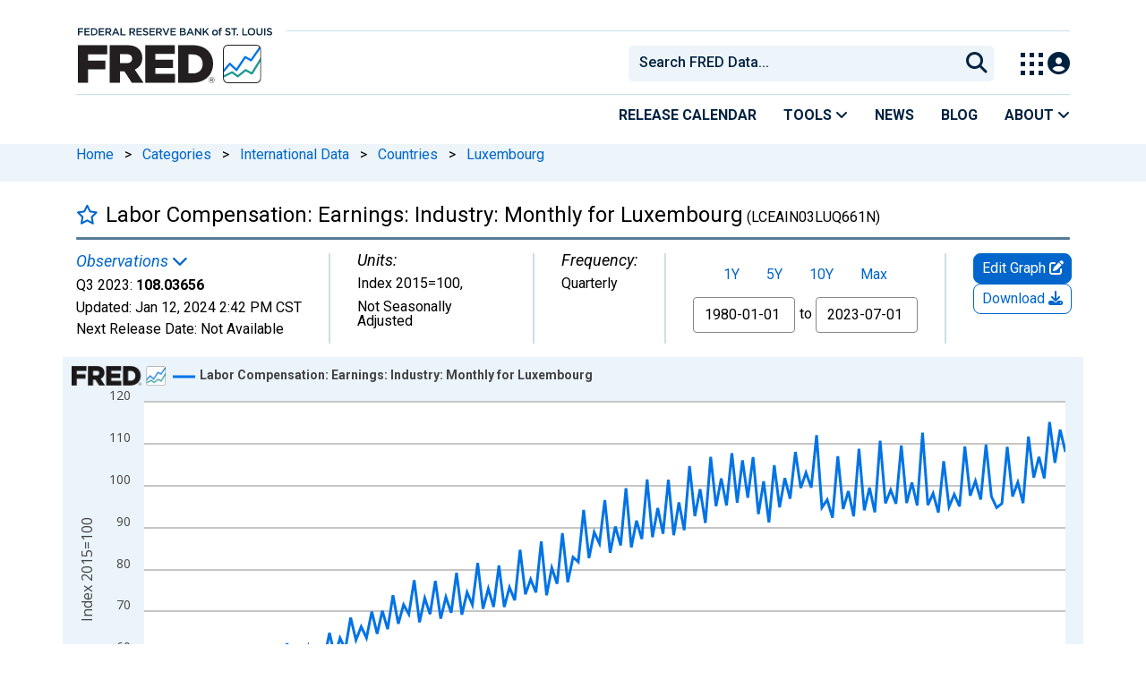

--- FILE ---
content_type: application/javascript
request_url: https://fred.stlouisfed.org/RHpPM09LZ/De-i4yF/R0Y/JGSauh1g/7pOf0VpmctmbcGiEuL/Y3R7TH0B/Www/7Tj4iH0gB
body_size: 170782
content:
(function(){if(typeof Array.prototype.entries!=='function'){Object.defineProperty(Array.prototype,'entries',{value:function(){var index=0;const array=this;return {next:function(){if(index<array.length){return {value:[index,array[index++]],done:false};}else{return {done:true};}},[Symbol.iterator]:function(){return this;}};},writable:true,configurable:true});}}());(function(){zj();rMG();FZG();var At=function(){return O5.apply(this,[gq,arguments]);};var Hg=function(){K3=[":39+Fz\x07OBN","\":4P","JV","\x006\x3f+","D","/QGZzNMK\fTd\x00+\x40\x071&_\t7,\"Q","7<!(.AFQER_07","\b`","\b6640","=\'=!F","ZMaP\fC","SAC","P\nH*:B-","&P","^\x00.3;6.FN","DN","EMXSET","aG\fX2!2I;5\v","Fn7>","B\x07Z\x07KJTM_k./\vJ\x00=$/\v","Y0\"27&Z\x00X\x40_","_+5<<8\"O","-6.$F","XC","SD","WfJo\x07-;[F\f<L2D0gV","Z","2</","_LaslP4\'\x07N","\x40OF_IEB","9&","ZR\x00W\fP0!#E\x07~!+=.3K\x40\vOVXW-*/G\n","$BF;IETK","330\r+","wAz-0cE\x07;1\r6 /\"\'n-","*LO\x07",";%0!>","4KXiYREs1\"(Y","+6\'E\x07\x3f\"0h{7L^A_\t","G4F",">)FKZ\vIWXP(6+O\n~$\n1;5 ","G;\"0\v:","\'9<j2h}\t)!O!|8;jIae2[\n/)<5->2\x07\bgO};kfb1pt%z1:)o>\n\n/G6l[<pzb\x40:]t,[O\n\'#a1*\"ziDe>\b\x3fO52f>\x07.\x3feGy3+jOdbHpj5n\'=66r:0Ljf.i*9C-wi/{)i}e-s  ;4\x07=;=k{%d;no|)s \x07Mj+\f9br5N*jxu6U~.s\"29\tOyk-Jesqfut%z:9o=\n\nG4l[;pzD\x409wt,i\x00O\'b#b1*\"yiDa.\fO2f:\x07.\x3fGk3+POabHy\fin\'6$r:8Lj9i0*<mC\f.\rwb/x1imb ` \r2=;>k{&h<na|)w \bM+)brN*<jxu:U\x00(~<~1:2>Oak\x07Jisqjpt%z1:o>\n\n~G6l[-pzb\x40=wt,[O\'#a1*\"ySDe>\b\x3fO6\bf>\x07.:\x3feG|3+jOcrHp\x00j5n\'=66r9(Ljf+i*9}C=;ww/{)ke `q ;$\x07=;9k{&F;ng|)s Mj+9br5N(jxuU~3s\"2:\tOik-J}sqftt%z=:9o6\n\nG3[;pzf\x409wt\t,i:O*\x3f#b1k-,OjcF=U\r\rh\t,h43k%N*6qyQS)`\rzb0\v%ak!\nkrOOb--)<mC;\'}pj3k*;pzbu:gS!\r=%>t<S-_jcAU\rI2\r*5hek*Yse:fen)8>ek*XIMvT}#/\\7j.=<`\x403icme9p,<Lr2:)\t)\tx;ijcW> \b$j209L\r\f%b6i\x00,qjaI\x00y#>N:>\t&*q1y*8yjf}9p)q<.j1:9,>6rr$k)-ijjO*g7\fS<;o8uk(DhGMp3`q.>\tb5}*;b\x40rr!p){,y>9\x00\ba\rk*;lfk/p+}*)7\rb6G^\b~Lag]\f(L2\b2>~{&h<;imr\x40F<o6(>.o>i\b\rijaP.f\bJB\fI3-(b3X=#ijM\\0i<j%57\r4b5\x07\x00ysj]!i(\f-L18>bBR<;iamq.)<m\"\'>9bZ\bJnRCI>3\nIj\"\t<\bb4 Cjan.gKG!\v`<><b6k=ijji-t#x<N","93\v53MX\nQ}AH\rT7","\b:57","\x3f0\v:\r4$","\x00 \")(Wu4","\bm\f(/","(v\x40","=","s","4+By\b"," Fo\x07ENNP:H\r ","OGY","F6-:I;","\rZN","/8o\"x",")+ \tC<8-\v:","_G\n\\I\x40\fY~dyK&","\x3f6\"`^","G;8\v;</W","\x0774E","XI^","]Y\tL","\vY,v\'\v :$WD\fZGIFQ\vR%0\'ES53,Q","jG-#/\tD","GMT*"," CG\\S5T -/]{\x3f/-_72DZCZlRNEX\'dE~=\r3)>","J\\\bDBGL\f(;:0","4OI","NET","\x40\x07O\x40","N+3\f+27\x3f.B<O)QXTAp\'\'+X","S\v{JE-2+]H:3\"","\n_","O8I_TA\nH","+$",">1,33{FK\\\vpH\rVi- ","+\r+","LDCQT*0","(O7 - \'50QZL","=\")7\"ND","SOP","!\r>","7i","37+FyMEIQ","\bT","QSBll","|RPA=C6+<","=#\r-</\x40C","^\t\\","J\x07~8(735#OXEFKDMT\rE! p]p-v/>\"","\t!^;","","\t\\X","^\'1=","84W","(wC","\x3f&\r5OM","70\v","(SD","\x3f191.4","76","1>2$H","K","u4\n\x40JNP\\%7","[[APY2+_","(M","IFNCP^*","\t6:/*BO","N\fD","4<]","\f/%5",") VO[",":\t;8\"sRzJTM","*1\"","_B","XGAG","=\bI\x00=$=","qy","[\\I","1:3\x40f","773B/","fB&7*6v&sxOVZLT\rP~\x07\"F;2V`> )&ZS","4,#","!JO;\\C","/\"",",3)\"G EMYiJX*!\vY,","/-\x3f24F","W","SE\n\\","^2\".3wZ","&>\v445N","REE\n","ajTH\x00\\AQ\f^\"-\"","ZNAO","\r75#FO","E\'_NRgB!","\rMIgh.T* !","\"J78","\"E_\x07\biRKB!6n5N.3\r","M0734$","9OX$","RA\vD(0\x00F","0\rj1","E\\YY","DI]","QY","\'+#\rG*3","\tD2","TG","\r$:+","5>3wFM_R]0T% +m,3<>","<P0!","\v;","\tD&.&-<3(\"","IEG","O\r\bMXH","FNRlX#,:","G_A","u&mcRECC3`DWgGM=|5B2^Ci","+8",">\"++F\'K\x3fZYOV"];};var nz=function(Az,Fs){return Az%Fs;};var EJ=function(){jl=["MQ1\b>]","6"," W=:\"Z%Ci\tV7lS+","0_C%!\vJ%,","Y","1","4X!R!d1,_5\x3f%","R \x3f","SQ3\f*+","JEG3\n ,^M","MA\x07G0-!r8d(\'L6\'","SXfK-\x00\"0_/V=4","[AG\x00>G","R<..","M\vK5(4\x00Z+C:","$\x3f7JY","XyH{7U\vhEDd43{!|%F#&njmAf9/u4S","HO\x00G7","2#GG$!","NL\vK!\x3fw\ry!L\"%_7","Z $","y\\t|","]\'H,",";!\bL&$s1;,","A8\t0g!K,+W","% HK,M9\t%Z+u #\vB<","K\'-#R1","7\x008]<~","*A:$Y1","  XSG","1\x07UEW","4A\'T","0I/","0\v","\n\x40!\v","S\rK$","[)T\n+F","E%\b)NM\vV\'.(\"R/h()\x00","M4\r(7","+4V:G=+e%/Y17."," R=4_","++,\r_YqM5\v9","%G=\'\rF#","$\n ^TC >p\'H=6\nO<$H","=","5DR","6GR,)","\vxhH|l\v","ve[A{WqK8O;!3Si~q^mW\x40`W}w\x00^Id\\kFha^","H]N/\t [T","*,Q5","\\M2\b,)","wF3","in~g1","R","","+DM\fG","fy\"m[7Al.12\n0IO\"\x07>VBDd","I1,(]BT[","Q\x3f,y-\x3f3,UOW","5,[,2\x00\v^YWQ3","j","O=","(PR,6W\x3f3","4F3\tq&w-\x00T53","Q \r=5\\,C","&7r\tn82-u#\x00{n\x008Mjpk,U\f\\a/)s7u+~2b\t$\ttXV\x40$!0rx4xf*a\x00n\bbl\x3f%xq\x00t5\b&iw0d7_Rt5D\x00{<\x00.hZP,2o/ c;&7u+\v7{\t{9.{mPc7<\'L#UX\'r\np5-b\x00{\x00)m\\sa#!\fjh#0c/(KyD\b/f]%^jt{$&yw0k0+h\"W\x00l9&\bG\x00j\"\x00.|~M#$\fja/86-<Bs.T\x00{h7\'lXsc-+jdV&U/\x07yg$b|9\x00,lFxk#}|W/2t&7ug\b)+q\x076{<9Oqp/7:|a/;w:r\tg\b0p&]+pOsd$\f(er9c5c[+M\x072\x3fd^\x00=\x00D{nscU%La-\'O6 j\tg%\fpo9\x00,loy[\v\x00ja*z.7rq4vf.Y.{jt\"$\f_Ac77p)m\x3f\f3P\x00T&.xIsc\n#\x00La9c><z\t`:$N8iy8Mjqt+mS/0ua;7yty#$\x40\'\x00{\x070mAc:vxa*Iu#-X,o\bA\x00p\v\n\b{tQ$#\v}s/55fp\x005[2\x00{j:]jd3$\f+mI=0`-<j\x40.$b{\f!\nLsu7$+n+f8\x00\vW\'G(Bb9N\vlxYsxX\r=wO(EG&g;_g\b)k\x00x\x00%f^3*lu]#[5;d\tc\b37%|u\b{hff$\x07\f}Z\f6N>6rcg\f$u\t\x00x+:1\rWyDFq\f\x07lj(u $ \x40\tdz\nUz\b\v\n\'{mc\f~<\bCY\x3f]r\rg\b<b,R-mjsx[B=4w\x07bot\x00)cjsIq+iw/0h \r\'q\tg$b;l9\x009]jqAq3)my/0O$\"z7v\tg$b<l\r{jpF#jM9u#-\x00\nU(7k]\x07\x00)mjsht3\"ju/3u-j#A\b4a2\x00{):]jdE&,.OB/0x\'6C],a!\f$u\t\x00{+\x00sXsc$\t(Z0c(=\ng\bQu{0!h\\pF#jN(u#-{\\(b{\x00{=\x40jsc6ja:7u-\'e\b\taM#(l^h\n2mw/0h#8\b4{\ts+\t$b\x00{2;.{jvD\v\\jjZ\'t\r-qt>b{0\x07m\\sg#-\x3fJe\r0\t-7e\\\b$g:\n!mjsh71\x07lZ/0c- e\b\va2]$\x00.{h\r$\fGw^Z6-<Fs.Je#\x00{.\f\t<{o\nu7$mf\'0r,7yE#$\f2{56ijv\fyK88c37r*b\x07I--Sxsfx2:hB*+k<)r\tl0Dn|6\x00RZac]2jcd-Q\tg<v7\x00m2\x009]jq\x40+3mS/05\tp.,yxP!\tpXE`\x40$|/HM8F:tRP6~q.x}Uc7\b!ba(Ad\f=hq\r4])|bsd$\x00H\n6J6-<bs*=r{\f6by]u7$\t#UX\'r\np.&p\b\x07sq,lLsa!\x07\fjf^3z51Cq\b7m\th*\t6.}H_d5\x3f\n|_r5=7d\bbmn )Ijpu/wY<f`-\x007q\fp$H\n\x07i%,lst\'$\b|f^d\'->}0E\'-b\x00&x\x07\v{Gc4\x07!jf70`]9t D\b+T2r^\r\bxjsk3*hu(6\x40\f=p$\bb\"}\'\"]laPLQ\fjc8c90z\t`ye\t\x00{.298lrsc+\t5jb0c* j\tg%7\x40\'\x00{\x07\t\'WlLsa )\'jb<x\f>tRP3qpp\b)T_d4\x3f&iwc-0y0b\x00Rn\r\b{hVL,\f\rfa/0tm:67p~>$b\x07U3&.{awpq\f\x40f;\'d&\x00et}*w`|)\x07\x40jsc$\x3fsq\x40a&7rw/b36{#Zmjsh\x077ja[47r\t~k#z\x00Q{ckO}s=$A;\"r\tg\bO`#l\"\r~q{c<\f\x40q)s;7iBA=\'\x00-lLsa1\v!jf70`8\"a^$Ska\x00|\x00%Mfd3*lu]#[5;d\tc\b4]lbsd$\f.f6 `-<G)P.$b{;9kec/7~G/\'E/2Ge,g$b=1tn.{}kc\t%4xa,`857_ W3$d2l0r=UyEe\'\f:ja/i&]\"7rd$i\t ]t\t\x00.prSI\'$\rfa/0x4\x004Q\tg6<H7\x00b.{a\x40{1&ja/2g9~0\x40\tg$tp)\x00,_G^k55\'ja$\bt\vYu;g\b*\nZ\x00~}\t6.yz\x00R\t$=Ia/;W967e/g\n\"S\x07\x00{,YidE&/mi/7{-\x3f0ZA\b\x07t#{25m\\F\x07\r}y/0O 63P\nq>.zb)R&5`ld`$ .\x00a+0c57]8|\'t\x00p1_{scR$$\vjc&3J7`yo$f\x00V\x00Jq$\f+qW8c\t=c9J$Mi.{ac{,<\fEP4&t\r-0~`<q{9\x00&Ylt[#WIN:Ec-.b|#$`5-T5-6{j\\M96\f\x07|a/;e:\b7r%Q{/\tz\x00T59cjsOpiD-:67z+a=\vX+\nu.kjqz}y/0I7qg\bz<2{\x0739XFV! .\x07}G/2sf7r(<b/p\t%^jt{\'\btCD)\x40-j&h5D\x00{\b{hPN,\fra/d=:67p*J $e`\nb.{CE{/7~Lr3.7y,g$apR!)\r{j|J\v\rjp\t3c*7eg\b)Pec,Z|xs`3*hA\\:[7r\tGb] |bsd$\f+jX8c\bcFapw2Tc(o)\nHpu7$&rL92FP\nbt$u7\x00}m[|\x07Lk$\bjv70c\x3f=(.b\nq\b\x3fw4\tp5<,\tjcc!ja\x007Z\x07-rU\b\b\n{\x07\t\x00.pSQt3$(SL\fFd\rqA\b\x07\x07O=&S2\x00.{\x40Po/jj\x00\'w3-\x07r\vE\x07bI\tt^lZj3jM[+z.7r^*b,t*\x07%xOwAN\f\x00ja8Ac\f=!r\b\x07-a8\"T\v28c$\f*iw/0h::rA\b\x07t{/9oHpt\'$$Ae \'E/0ug2b\vO<\b,Y\\sc.9ja$p57^\'^\r<b-`\r\r\x00-oHEc&|a/+5;dQ{B+$O%b.]|P\v57ja/0m2:\x07EQ\b\x07Y\b{-\x00.m}ec/G/\'m&%r\te)Wb\x00p!.{juzs4ja$&pe8 D\tc\b$a\tI*txsf/","\tWC","P%\b\"3N","3\fK","!H:!W$J)\x3f\"\nWN\\V\x0051",".!HM>\x40&\x40(sSS6\"`\t3\"\tVtbP/\b$6N","\"#M","D\'Q","IYT","I1\x3f3nX"," GEL *$_B","\'+F W ","U/{q",")\nV#$w*($+[_S","K31\x3f0XT\v"," 04_YS\x40,\x00","M",")","i~8U","!9$HH+\x07G:","MI","-)\x00","4\x00V:U,","C$S.-\vP$T\"*)","\r+V=$T1","a","IG3\r=VP)R*,EB$5_(.5","W\\","F>%x \x3f\"\x00T","3.sE\\G26.7NE\x00(","p\x00/V:e&*\vF35S*0","1J);CxWQ3\f\"+","\fP$T , UYtW.9,DN","R%+*YMA1","U+(.YNAA(#\"ND","V;V&*F$B1","4W:O\x3f!",",<\x00\x40%5S+9","SR03(7XI","ODA","s+( SOC4(([TNMt\b4G:S*0Q5aT*0lNN\x40C\"\t(eBNC:4X9Hi+G5311a\r_\v[V%,\'GEBQL;|A:G0d\nA:$Y1-aOXF(; \vAN*q-3_fO=!B$.HvhOWNFJ/c","C$S.-\vg15[","R;","E\x3f3W-4\rWBF","C:I-1W","N","5^","-7F#$N","$G\'#B7$","\x40eI_\r,1J","","/[37&ND\x40",";C=\r\vW53L$2","3.W512\n^","84lb","x`G\t","R/\f#1NR\nU:","*","15",")C$G03J7)N#TO[L\':","IYQ","\x07lIai\x07\f","h",")JS8L0\t)9U","-\vM53m,:5\x07","\"V]\'Ri%EU1-S!~$OFT!\t8 \vO\bQV-4Vc-T$-P9.T\v\x3f,\n","*.*VN_G.","I\"","/0]\'Ri\'O<a[e=-IXC3E,eMU\x00V=\x3f","","Fc8B`D9xoVF{l","&0\x00Rhg94\tF$aj)+&BSE","F\",S6-(\x00T","DU","TMND","a","Q1V&R","","F<5[","DW9\t\x3f~\'B,","$6BB\x07K R<C","%_37\"\nUY[G.,1BO\x00","$\x00!1","f"," \fQ","=,\x00M","av","#V$T!13","5\nLG","&YYM","t,%\ts< C ,iWerE,]E-L:\t2\rH(&\tF4aj)+&BsE\nsW`\'BTG","mI","[(<(\nT_N)%1S\vQ;",":J8T,7","*+\nH9$","PL\'#)W)R(f_","\\&j *\x00","<_","K1-","0A","","\x00XAWA4","mR(#1DM","1U5%","8g!K,+Wc\x00Y177\n","*S (s\x3f2N\x3f5","9:","F<$T,+,0OEEP!= O","~)3\n"];};var SJ=function(){return gZ.apply(this,[AE,arguments]);};var xZ=function(l3){if(l3==null)return -1;try{var Sm=0;for(var YJ=0;YJ<l3["length"];YJ++){var MX=l3["charCodeAt"](YJ);if(MX<128){Sm=Sm+MX;}}return Sm;}catch(zm){return -2;}};var nl=function(){return gZ.apply(this,[Hk,arguments]);};var nQ,Tm,Kz,dI,jB,Rb,Y2,Yb,XE,Y6,Bl,N1,dP,v7,qE,S,xB,Nq,JD,cm,C,Qp,XH,RR,rD,PY,Cz,nq,XM,NR,RO,j3,WG,DH,U1,Vj,js,Cm,OY,kZ,wb,dO,UO,N0,Rt,QI,G7,A6,fb,qP,jt,Qz,dJ,QG,Lt,jJ,dp,VR,xX,V6,ND,OD,k3,qj,xH,Ms,F1,xM,Rs,c7,Fj,rl,Yg,n6,Hq,UQ,fH,xm,pz,xE,X5,JP,qh,FZ,O1,Kt,kt,GJ,BJ,IJ,bb,R,Aj,S3,Om,qH,mR,Oz,Th,mG,AI,HR,AG,hO,U2,sQ,pU,EP,Aq,S6,Np,tk,Zj,p3,BM,H3,GH,qY,B3,mY,DZ,BZ,Ck,SB,m7,HO,vD,KE,Kp,Qk,fk,SG,Uh,sO,mX,XZ,jq,Bs,Il,OX,r6,Ak,Z6,J0,Sq,c3,xY,Gb,IG,r0,nb,FP,wQ,z6,A3,Eh,NJ,vH,bh,bJ,H6,JG,Em,rg,rR,It,L0,C0,AR,AQ,gE,SY,F2,c5,Sj,Z1,dQ,Q6,b7,qt,qk,zs,sI,WP,dR,qB,Fl,Ns,mg,q0,Mg,sE,pj,YX,fR,QU,vG,wI,jb,Gg,Rz,KR,pb,rJ,KP,hP,wY,CM,UB,lp,z3,p6,qX,Dh,j7,Fb,tq,fg,cU,rP,LU,rO,zk,gj,w,F3,Pg,g6,cg,bH,nB,P1,Xh,gb,tR,PB,PE,m6,QP,pt,Xk,X3,bz,Vt,XX,EH,gk,pE,Mh,SH,KZ,OI,cH,MG,DJ,Nb,zI,SE,R0,XG,q5,wq,gY,Iz,El,Lb,OM,nI,RG,DU,GE,cj,Q3,tE,Rm,Lk,jI,ZY,Ot,gD,hg,j6,zh,R1,mQ,Vp,q1,TG,Tp,vq,zO,g2,N3,WE,pH,JO,db,m3,qQ,RE,Vl,I3,ZZ,w6,k2,st,qJ,O6,cb,L1,fB,WI,JX,Dz,NU,O3,Mz,lb,g1,qR,c0,Ip,jD,K2,QM,dg,QJ,BU,hD,Sz,sB,sJ,lZ,UH,GB,M1,g5,lq,A0,J3,hM,v0,vz,r2,Gz,V3,cM,ER,QH,rM,x7,C5,W3,gJ,BI,KQ,N6,vt,sq,mI,tX,D1,ZP,rH,CD,fM,sM,j0,cR,c1,F7,w1,MY,pJ,Lj,Kk,IX,ws,pG,qg,Pt,XB,Ph,v6,bX,Ng,Nz,Bq,Sg,YB,K7,vh,zg,f2,Oh,ZO,CI,wU,BH,Pm,zt,mO,U0,Zs,U5,V0,Zt,vJ,XP,Eg,H,QO,DM,hs,WU,qZ,nX,MI,T3,I2,Cp,EG,EZ,s7,jj,sg,Gm,KD,sZ,RM,mP,TJ,gm,K5,D7,mk,F6,Lm,KG,Pk,hb,vg,X6,wm,K6,YO,Xl,ZR,zJ,AP,np,dz,WO,Zg,W1,ll,bk,s5,Zb,mU,Gl,PH,Lz,S2,Tz,lY,WB,B,tO,GD,Gp,OJ,x0,d5,zP,KY,RD,p0,TH,Lg,ED,pX,lD,cs,XR,rY,Wl,PZ,LY,x5,Mm,OE,Jl,Mj,VD,LE,n3,Wm,Zl,HP,XI,Qg,bl,tZ,Um,n5,vl,Qh,VI,qG,bg,VQ,Q1,ng,Zk,DP,Uk,Ss,hB,R6,L3,zE,FU,F5,B1,tI,Bj,gX,kR,Fm,UE,wB,hH,U6,gM,mB,Xp,UP,s3,bD,TR,HJ,KJ,Vs,l0,Ut,Db,ZD,gg,DB,nJ,Y,G,AE,rp,WH,DR,cJ,bs,zz,Nj,sh,LD,Eq,KM,jg,P7,Hj,O7,Wt,QD,g0,Fg,tm,hX,KU,Gs,rq,fJ,GR,tD,SX,Xs,Ht,jm,ss,vj,m0,dX,NP,YQ,CZ,Ft,I5,Eb,Ub,fE,V,pq,vZ,Km,Rg,Mt,w0,dq,ZJ,B7,Vm,fX,TE,BO,HG,VX,mq,EX,d0,OZ,xD,CQ,J1,BR,gq,cp,k1,P0,FY,Ob,xz,jX,bm,dU,wG,vb,kh,SI,lj,JB,cG,gB,NZ,HX,DO,Z7,Im,gH,T5,HM,Ys,Hp,WY,v5,MZ,Ej,Pj,wt,mD,lE,CP,IB,ZM,CR,U7,Dt,fq,nG,rm,qI,cB,jZ,E6,E3,x3,kE,A,Is,DY,LX,EO,R3,mz,NB,G3,t7,kH,vI,kq,rB,VZ,Tt,ms,K1,lI,FM,Wz,J,Uz,B2,C7,YR,Ym,wM,Gq,hz,tB,dG,PR,bI,Cb,Bh,Wg,rk,zZ,xP,tp,nt,XJ,SZ,ZU,pZ,Hl,kz,BY,t5,hQ,XD,dY,jh,ph,Bt,Hs,UR,Rk,Bk,M3,mM,Ik,fh,Wq,pI,Jt,Zm,NY,ks,Og,V7,pB,XQ,Os,J2,HH,T7,wR,rt,JY,j5,IO,Bg,zH,H7,Z3,VO,tH,RB,HB,dj,RJ,w5,OR,wX,d6,zR,hZ,sl,Jq,Q2,BB,sH,Dq,Ds,Qb,mE,hh,E,C6,IP,Pq,PJ,r5,RY,l5,CE,nZ,Y3,Bp,Z2,jH,wZ,T,Qt,kP,HY,vm,Dg,Vq,ft,gl,AO,x6,VP,vP,Hk,bG,Rl,qs,k7,P5,Es,vY,zB,wJ,P3,bB,Xq,YI,U3,xI,Jp,Q5,VY,b1,G0,UX,zb,V2,xJ,TZ,OO,Nk,LH,z5,nH,N5,vQ,I6,q3,SR,f3,WJ,lh,OB,pk,r3,Ct,D5,rI,Ul,MO,bM,XU,dM,Pz,EY,Ug,Rh,lO,Fq,Gk,ZI,lP,M0,Xt,bR,B0,ME,Ql,pP,VJ,dD,SM,St,rZ,rb,kJ,Wj,QR,FR,jz,EB,VE,Xz,Wb,Y5,Ab,U,fs,xg,hj,L6,Ib,Dj,KI,mJ,mh,GG,DE,gh,vR,VM,J7,Jk,LB,vX,II,Us,LR,R2,CY,D3,TY,FJ,lJ,lU,H5,ds,pm,mZ,Ll,MH,GM,W5,lz,Yl,wk,H1,AX,dk,fP,KO,zp,nR,Ag,B6,Ml,wg,jU,RQ,cI,vB,BQ,FQ,gP,Tl,AM,Sp,bQ,NX,MB,TX,Mq,UJ,sG,R5,MD,YD,Bz,Q0,IR,cE,Kj,kU,O2,kD,O,pO,SU,FI,A7,sj,GU,MJ,kB,NI,nj,wE,CB,NO,BD,tt,Op,Mb,Jg,fz,vO,HI,Yz,LJ,WZ,kM,X7,bO,P6,Gt,dl,AU,wH,gR,Yh,fI,GP,Gh,Uq,jP,mt,LZ,Et,ZG,f1,b0,A2,Tk,t3,Js,kk,GY,Ez,K0,XO,tM,X,Vg,nM,wl,g3,Hh,kO,UZ,AB,q,Cs,wj,f6,ct,JI,HE,n2,Rq,fp,cX,sX;var CO=function(Cl,Sl){return Cl/Sl;};var Jm=function(){WR=["\\TH\v!\v>]%,;!,;0","\bEl"," 35\"","|YR^H","D\f","4SZ^yC\t(4/","r79=&C+9\n9509*W","=:>3W","^.!","\x3f!/$","o","#\bo\x07\x3f\"0","00&79a\x070TC","UY\r89>_",".5<-1VI","x5\x3f\rd","<&}","","\"\x40\'","NM]C\f9","-wjxtd\"\x075b%&\v7SN\\XH-0#F3::>&/8(ETFFYxk~NBfmzY","&9+\x07-FIMl_\x07>7)A=\x3f:1*&","7;5","(7^ImYL\f/*","/./Y","<","-&3;;\x40","7//I\x077\"0\x00\'\x3f>\x07.FsYIC\v>1%","\t.GmYC\f/*/\t",";=:\x076eoyYg","90","ZG-%","3","==2+","aDP_F+./[K,t=1\x3f8,","\x3fGXP_B:4/H","&=$Y","a","\"-\x3f58:;_\\PNL3\v>_91","/:!Y=701!","O5","2 #8","APA[H(+\tL-k!\v\x3f1a","398!)\\|MS]\r8,3\x3fH=&<;;.\x3f","$(9","()","\rD,5!","Q^%+6#\vX\x3f <!5)-wB^^A\r.","6!25>S_LKB.","^ZMX8=.","!1$8\"1Q","(WZ","<*&=8,","^36$_*\x3f01;=3\"2mFLcA\x07+</","I]A/","\x3f6.K011","Aj#j C*=#o73(\vQ","\t1777bhl);\\IM]AH4\x3fD~:;55\"\v,","\"\tB;t6\tt\n%\v)W^","L\x3f=9%&0($","MY^\x07&./","XNL>=.","D.!!","I*5<","qE","`",":\x07-[NVPD3;\"C;","L>/","0 \"-","O_\v.7)","(\'+\x3f=7UB^P\r)=#\rH","3;;\'","\r1!","r::u","r}u7.h","\x3f#\x008[^R","+AIM}J\r$,Y","H#,","t","9(+","=<N&<! =8\x071\\iIYC","=8\rD;:\x00$1.0FMVRH","/9.WB[YI;>98",":_;;","-&)<","H\f+$","%1$","A[H","OY#(\tB\r\'\'\".>,A","UIKyU/69B"," 5!\v]BZ","\x3f-","5WU[SZ","1[Z^I#./\tl\':6771\x3f91\x40"," :\x07,<1#;"," \'(\b*S","_WUK=3","EDV_E","*; \'12(","\x07=]","pEXuC","=70;","U\\JnH.=8_","09:\x07<1)<",";\\\ne","\v\"N)5#o0-6","\bH-=: 3>9W","B\x00-1","9/\x07:VIQ","(->B","8$#= \r+^MKYI","fZ0n","\r1_\\^NH)!1.","^C]","5/5\x00={XZNL%*","9;\x40B^QH","1&","#<","9*\b;QXVJH<3(/","I=!8!  \v3WBK","L=","0\t|/;~\"0C\x00Qp&","tdGc\fWYIC\v>1%\rv&|\t=1(90XK$;>B|ih6$9#\b~aUR^Bl~h\bT<;9Pri(5;]JoT(7&UD;&4 &c*0QXVSC\x40>q1\tH+&;R;-,)8XBK$;>Bv |\t=1(90X\x3f6)D0vhO;-,)8FQO\x07&~l1:&=!\x3f8,oT(7&]\vih!69>#pB^PHB3(/D\'97#vf8.WCYYf,b\t\b8!;;=3\"N,DX/x9_= wI=i:9\x00=FEPRA1*/X\x070t0t\"=>N;WBCU: Np$\';;(5;CR\x00++\fC%,;%= %`\x07c}NUYNd</D;\'\x3f1.8\"NJJRN#7$SYY,x0[4 \x07>3cWI]A/%fW8!;;=3\"LcXFLH\x07,x\x4018j!69>#dIQI\td1>_*;\'3v\f\x07*W^^HBht)FL[\x3f\',,()\x3fFCM\x40QJ\n+\bT=!=5(#|\x40]%\v>\tD9\x0043(~\f.*]KND-\f+N8!;;=3\"N8XN\rc#8Y\x00,:u=->9/pVIYUC\r*%\vH\x07*-}c&p7\x3f^YZHD/6\x3fH\x07\x3f69uul`\r1\\JV[X+:&Tnx\"\x00& =.;\b\rAD>8&P,-.g/!`L|Q\\]Y\v\"p>RVc2 , 5#\x00vF\x00MHA1*/X\x070t!)=\ta)#TYQ_Y%6j\br&yc:u7\x3f\x40\fP_Nl*d\v_*;!\v\x3f1|%\x00-FMQ_H\x07,x<D_O(x4O\x0066)\r*OMYL/p%U]\x071 :6$9eB+BZK\rb66\x07v(wo\';!.\"N7Mr$.%HWr/##!9v\"vF\x00ZXA7qfP+:6&;2lvF\x00MHA1,8V\x07;  \x00!/(5;\bQS_+4hWL\x079n!\\,50 F,IAP\v+,)w/\';!.\"*K\\Z\"*%\fY\x3f&2H;)!1\vpE^^Lq.+\t\rc/(I)!2/7]BJA1%,C*=:o-te#TYQ_Y%6j\\%)#=t;q#\tJ[fp,C*=:g}\'>\v*G^QY\x00#+7RN(5\'R\"i.;QX[H*%B\'$0=)x+qxAQ&bR\\e#sT8uaq\x00xC_L&p=WX\\xr}r#uw\x3f\x40\f]IF:*%B\'$0O9z,>*]XFLHU: Np7\'. 9d\tw\tJJRN#7$[h]*}.)m:94|KT_\x07=zfY_*!\'m\tr*,wM\\T\x40,-$Y1:}\x00f/:dr\x40\x00ZX),#C]*}.\x00* )>\x00~FDVO7#6<Fv&yf)uewQYIC\v>1%\r\rv&yf/:9\x00=FEPR\rb1f\x00r7|\t95.lcZMgD5f*fN72}P;<.#|P3(/RV\x3f&ur8r-9_Z+4\x3f\x07;  \x00!t/jH|]NUYNhewwrsa7= vA\x00cr\t=9#\\a1{\x00*\'3 ;_cr\t=9#[*<0g|:9\x00=FEPRc#$S;,!Pc p9B=Q\x3f6)D0|![4:tn6\x40CHf-f\bw}oa&9\x3f2DIOF>0/]8!;;=3\"F*WY[\t&-/FYY+|3[2}pd\b+\\OKUBb,c\x00_*!\'o:tn6\x40CHf-f\bw}(g8r-9QI]_H+c#SY7\'yP=2:5WG[\t&-/AK\x0007! :t8B,WYIC\v>1%\rv}.\x00* )>\x00~\\IHH\x40b>\x3fN7;;Z*x3e0XN\rf7c\\#&0:&2lcS^Y\x00/6bwn:Zf)!e8GB\\HD\x07$xSYY,x0[4\"=>N0LI^/6.I&*5\'mo.)+\x40BZX),#C]1x<[4=:dL;JI\\IY$\x3fhFH0}!=;+l\x00;E\fzN_\x078ph<H;&4 &|%~S\x40MYL\f3x8C7:2Pfo5*F|QCRLA\r>=.YHc:|\t&2tn6\x40CHUw7cE\x071#ut&98,\\WI]A/b<D~dy :9vOnOQYS_\x40/v\'Y10hc1r-9E\x07<98[LH;z1#1;-;\tEYLA1.+\t\r\x00c\v}c1uw\x078YGDb-wFw7:;=29\ve\x40IKI_j-7Dvv;7 ~qScWRYY\x00%<c;:!O*z\x3f\v0FZL-c/^~=3Zm 4>)HF\'=>Bw/<gv/9.WB[YI;>98Hci;[;<.#~\\_B:4/H|x0\\.&;w\vpVELLL)0N. <!|9b,UBYA/z8Y\x00,:wOri9b;FDPX\vN/v+_\x00. }P=1(90\x00ZL-qqW;,0: 5\"\t|\tZ^N\r\vw0b\x07r1|I&2tn\x001\x40A^PUwe)UY\f.1|\t&2t\"S;HPRHWh;%]; 0mn~\x3f-BIQXH\f1/IWr7{=3aqS.OPRY$-/\x40_*!\'4\"= ;\bO]_f<%HO;z1!1!1L*Z^PKUwe)UY\f.1sTg:an\r1_\\SYY\r.zf; =+i~8,][HF+*-FN[\x3f&2[2)!*0QXVSCHp>W_\\%\"4\x00o1a>\x403WXWSID$e>UD;&4 &\x07)3e[JJB.xzFH0}\';!.\"N,HZPH+,/FC\x0028yP;<.#|Y\vN>v#H\x07\x3f :\x00a&98,\\\n_F\'=>Bcv\';!.\"Lr\x40^NJU<7#\rEr\v}c&u`L*Z^PKUwe8U\x40*<:f( n;FYMRIwe/]\v],z8;<3(S|FDMSZJf*d_c:0o\x00%<\v\x40^PNJ0/[D;&4 &|(;A\fQSYH:*%\rD;t4Rhvw)E|\fRYY\x00%<hRY.o#=t3qv\\\x00KD/*+B\x07r&{=3uw\x078KT_\x07=zwFp ,*}.)+\x40BN/,\"IH| =\x00 #~`pS^XBF+*-W_[:19(5()S0G\x40S]S<98[DH1z4\x00(o.)+\x40BUd<%HJv&a&9\x3f2Fb^QH5w1d\rL+1y\x00a:94cFQYU7)W\x07;  \x00!v}qS,AZHE\x07.~lS_[31! 0an\x00;JX_F+*-F[70uBfx.b\n;^IX]Y\rw6\x3fAY.}ou|.b;FDPXJ>08ZWr&{=3a\"\v)xFLH-8*%\tW7 0\x00. 3>N,W_JPYH#+jB~5;R 66)\r*N\f/4/L;i;\x07#8p<G#TYQ_Y%6j4w/#=t.q*\x40UsSNR>z&PNot<o zjF,O^HN\x007)FY.o\t|^}t5\"N*\nN#6+A\f;6O;nB,MYHH7)FY.m\t|^;<5\x3f\x40*\x40UzRY#=9U]\x00-<}\x00f):9\x00=FEPR\r;b,c\x00[,t\'O;z\x3f#.^IKUB6$1\x07p ,*i~\",_MS\f/4/HU,z4\x00(x(b\r1_\\SYY%6w\tP+:6&;2lvFDHE9v>\tT00 \'*\'a*\x40UsSNRh*%YW#\tya23>+\x3fQDs\"19R6=&\\=1/)vAK$;>B~}f/5*F*WI]_H8e> X(e=3Z=}.)+\x40BN\v+4&SY\\e=3Zm2)\"\r*[CQU>!:B~ {*,(e;FYMR\rq1,S\f-4<g r \v0UXW<98[HHseyr2)\"\r*[CQ_\x40c#,_]e~s r \v0UXW\x07,p%UN28}c1ue;FYMR\rd.+Xc x.b\n1\\ID8c8Y\x00,:u\x00a\"= ;ZPUIHzt8UI01hSx.1U,WXJNCH$v$Uc:(=1(90IBZDYR\v%7X= <!tdG%\x40IKI_1.+Xd\":+tl`\n1\\I7*/X\x070t,\\\x3f&38*K\\ZID#p(W1:&=!\x3f8,\x00DJL\x3f=p1:3(!.-\f2W\fPAf1bW=;;;&)/1\x40G[\t&-/ATY=;;&3)><^Ict3UI-$96=!\vcT[ADh/H\x07\x3f :\x00\t!2/7]B\rd19<H;&4 &9\x00=FEPR\x3f6)D0|![4\"=>N,YIC\v>1%Hc ,*;:lxX_B9,8N1&n\x00* )>\x00^wewQ\t|0*&=8,tYQ_Y%6hFHv&{&\', \'|MRYQ8v$\x40w}(^*z1-5JJRN#7$SY\\%&0:&2l!<XI\\H/,\tB1 ,*:s!<XI\\H/,\tB1 ,*:drVYF\x07:\tB1\v\nO+x:dr^\x00{H/*+B\x07!;;=3\"Lw\x00K]%,%T;i%1\x3f8\x40=\x40I^HH\x40(qfPY;z4=5,q\b+\\OKUBb,c\x00_*!\'4\v-\x3f[XHPfb,;!;-,)GrTG]%,%T;x6^g2)\"\r*[CQ8=>_~ =<)ueB;mLEC\v,/\tL1&h\nc1r-\'\\OZX),#C]*x\'^!x3`\x07wIZPUIHzewFDSx|<O&3!\x07-WJLj9wH~,}g p>B0CDAq*/X\x070t0\\&\')\x00;\x40MKS_.\x3f6)D0|\'[p5f-\x400WTKF>0/]8!;;=3\"F*WMYY86j1:0M;z*-+W^C\r2,bRP\\w)y7g6u`\bvP\x00S//6/\tL1&w[c2t.B+YIC\v>1%\\%&0:&2l6[_BD,p(W1\x07!\x00&:;nBvTYQ_Y%6bRV\x07;  \x00!v\x07#\f4WOKj\r$=8Y,\twf}p)\x405WULK$;>Bv |\t95.lc}NUYNb,cWHH\tn &t:,BUCH8q/U]\x00-<}fo.)+\x40BY/./\t^v}y::\x3f8\x071\\\fK,78Sp80( 4wG%DMMCU/v:]]wo<g:|%\x00~\x40MYY86j\x3f8 r:p8\x40:]BZ\fYf,7\tH+&;R;z8#\x00;\rY7t/U[2!0rp&\x40.\x40CKSY:=w\x00N0\'!\x00:7(#dX\x00MY^\r>b,C*=:g u7\x078XWU^F:*/\rEr =<z2)*HE9v9Cc =<z\x3f\v0FISD\fjhfE-z1!1am_rFDVO\f/4/L;i;\x07#8p87ARYY\x00%<wYC& w^;<5\x3f\x40\x3f\x40KJB.xzWY7\'{=-\",[ILK\x078+E]\r}yS;}:#vDMM_H#6jE-}wmiaqpQD^Nlbhc]\vp74#|($\x07-^\vI#+c]u&{#=\x3f)Fo\"19 _(c\":+tlerAXPL\x3f6)D0||\t;<5\x3f\x40:]BZ\fXq.+\t\rc =<z(>\\XMUHhUN3$9;=3\"U7THE%/hFH*z!\v\x3f1u8,][H\t8\x3fq\tH+&;R;<5\x3f\x40,DMSA\f#+:Y6-*$(%0\bJJRN#7$SY\\%=3Z;<5\x3f\x40:]BZY\x0087=[YN(5\'R=i($\x07-\tJJRN#7$[H];x;[4&98,\\\f^Y:=wYY,;\"Pc5r-9XN/ >FHY0rsZ=z1)6]HC\r2,hW_[\x3f&2O9;5(Nn\x00C,78S[,t;O;<5\x3f\x40*\x40UzRY#=9UA03!beg\"PcCA1.+\t\rc =<z(>\\XMUH6WLH7z6\"$0)7]BUK\x40h*%YWciha .5\"1QMYY86jW;:1Pfo5*F7XMEa\x07)dwE-z%\x00*\"u7\x3f\x40\fJBF)9&rv6;74\x00=_\x07d;+A]7xw&:= \'~C\\S#>b\vS=}.)|($\x07-\\MY[T#v)Y6:f&98,\\\fZDF)9>E917yS}g%\bvFDVO8=<GD[8=;#8%\x00=^ZHX$x/SD[8=;#8%\x00=QZP^\rj1,SX\\%=3Z;<5\x3f\x40.\x40II\x00DF)9>E917|\x00* )>\x00~WVN\t>;\"7Brue[210\x3f\v%[JNA>08ZU01\"R\n&.#vXME\r>9>\x400 u& 4#*O^HN\x00j78[K0596vuw\x078XWU^F:*/\rp2<.805\"1QMYY86jp2<.805\"1QBAPf9(\tX*n3\x07!7(%0XN,78S[,t0O;<5\x3f\x40*\x40UzRY#=9UA03!beg)PcHA1.+\t\rc =<z(>\\XMUH=\x40Dv:{=-#\rbXWU^F:*/\r\vS1z6#8t\"B|TEQ]A3%\\xr!&\'r<;DQK$9&T917|\t95.l\x07c\\]NH\t!%7\vSvv7\x00*57nScXC\x40\v%6>C\x00;vhOr ujH7XMEa\x07)dw\t\vS,hha25\"2^UsSNNlp#FC\x0028|I95.lc[VN\x07\'(&Y1:o\t2o.)+\x40B]3(/FYY\x3fz4\x00(i.`\x07aXWU^F\'=>Bcv;7 ~`6[_RH>e#UK05963/B.KTDd;%]; 0Z.}!`\r1_\\SYY\rp>\x3fN7;;Z;x.e7THE%/hFH*z!\v\x3f1u8,][H\t8\x3fq\tH+&;P-&9-|H3(/\x07QW=;;&:))LcKY:=uE-z;7 a8\x40\x3f\x40K_\r>-8Hci!\\;-,)QvFDVO<9&FY7\'{=3a8\x40\x3f\x40KHE9v\'Y10hP=1(90\x00KTDd6/YH|1;m}fn\x001\x40A^PUwe>UY\f.1sT=rzd6[_RH>e8R#x3!=/$T8GB\\HD\x07$p>RV1&}.&|>S*ZELY3$_;\'{*:;8sMXqug\t(5\'R*i($\x07-XMEh>*#^.,\tn)|9b\b7\\MSPT$%;wFw&0:&2l6[__B:4/H];z6\"$0)7]BY\t,,/\ta=}y!g1u`#O\x00\\]Y\v\"b,C*=:g u7\b1\x40I]_H8e>Dp \'\v\n:(>\x07;ASYC>0gJ\x07`ieIby.e(S^Y\"19UY\x07\';==9\x3f5,oVZ\rd,8a=ihO;}\':,BY\v%5:H7;;I&2tn6\x40CHUw6dT;}..&|#S0MM[;b=c_*!\'o;!16\x40CHC\r=x\t_,|w#89+2O^HN\x00j9>H. w[2x8);UMKYt/4.AK\x0007! :t8B,IG_\r>-8\r6=&\\+10)\t\x3fFIGD/*+B\x07d}fx.)+^Xq]\x40\rp*fH\r*:u1!`L0WTKUw,\"^[31! 0zjF*ZELL-e<D~d|^\x3f)!`\v#TYQ_Y%6jr&|\tg:) c^C\x40_V>v&C*<|Ti|.qp^IQ[Y\x00cc,_](5\'R*il`\x00c\\IHl893S_\\e1i\x00t1wgG0iIbY3/q\tH+&;R!):9\x00=FEPR\rb,f\tr:yc=p-G%F^FG[\t8x\x3fFY.7\t}fx\x3fqpDMSIH)9>E]*}.\x00* )>\x00~DCVX\r\rb,cX[:;;p&t/Gdb^PQD/v8^2\"0Z,}r8;\\QBA7>\x3fN7;;R |(e,WXJNCH,-$Y1:}[4\"=>N,XWU^D/e+\tJ\x0031;<o.)+\x40BRHj\b8\x40-1}Z)!2/7]BSc#<_U\x3fi!\\.$, v\x40\x00Z\x3f6)D0t Z;}\'\"F\x3fCUf;fYC& w^;}!*0QXVSCH)p>RVv5yc=p9B=KT_\x07=zf\b+|#&0||G#BAB)7$H*i3\x07!7(%0DJLj,w\x07v}{.&7dF8GB\\HD\x07$x>SC\\%\"4\x00o=g>\v*G^Q_\x40cv=\tLv|3\x07!7(%0XGK\x078pq\x40)=!\'|(b,WZH/ >RV\x3f\'0Rn.)+\x40BUd(%\tYd\b^;z(|S7XRH>e~WK\x0007! :te(S^H\x07b*bR\x3f&>Zg2)\"\r*[CQY\x40c#<_U0x<^.x)`\rr^\x00Y^D\"t:W[Y\'x1^(x1`rP\x00zUDc8Y\x00,:u\x00g}r;\x3fBZX),#C]*}. &twUwA[VHN\x00b,d\v_(i!\\!1$8G%QMLY\rXp*/X\x070t O)!2/7]BV,pkS1:;, 5#\x00|[BRL#\x3f+B\x07w}\';!.\"N0G\x40S\x07[\t8x>FC(=2;;.b\r1\\BZ_Y%6f\tp13*7(%;fUOY\rw,d\tYe&0:&2rHWzb/EJseo_}x(b\'BIC\x40\x3f4&Yp\br5h::\x3f8\x071\\G_\r>-8c;}\x00g}r!,YZX),#CU*||\t=1(90^89:S+:6&;2dwIJPNSqq9\fD=<}a$.)cFQYUc#)^~do)|~9;\x40mXYC9>0t;9=;-1\x40DH/ >FN<&0$).)+\x40BH\t(*\x3f\vY]|&0:&2nB0G\x40S\v++/[O,1!\x07=:|8\x40\x3fP^JLY\x40h*/X\x070vy.\"5+*]^I^\r8-C5!a398&7UDzRY%(3-L+1&Zv>>0V_%:#HWrv4\x00,<58\v=FYMYDh:#C-\'w^m93(\v2\x00LA\t>>%\t\x40Wrv%. :#3dIMOD\x07$zfYX!91.\x3f\x071\\Z\x07=n~YW8!91.\x3f\x071\\`VOYJqc\x40N-1uAu7=\x3f\v|WB[/,\x3f\tCU*z& $te#\x00KPAcqcUL.8,Z;<5\x3fB\x3f\x40KJQH>+cc2 , 5#\x00vWMYY86j.$9\vg 4%rS^XI\x40\r$,9RPY0i3\x07!7(%0DJLj,w\x00PY,i.t .5(S^Y//j4K-7\'*:-\x00(S_\fXcv-Y61:!7 tn;PKSD$e/UJ*-*:/%0hyo/\x07.O\x009\v\'!09>\v,mEQZBJcc>FV;:1=n9b\t;F|^NL/,/\tp\x3f\x07\t*diqxb:9j9wx\'!09>\v,\bI[H98\x40*1\'Z!z\t#agzxr:>0\f\v7\reeDMMBU$==[b8\'6\x00*120DMLDzqdH;;*,(dL)WNXPJct#FB[91!77 9\"7]Bz-\b$I<!2-=12(\v,W^`UC%zc\x40_H%\"0+;.~T1KZH}\t89\'Y,|<\\\r=wh`jh&$z0[c&9\"\n;\x40IM\x07d\x3f/},58;1.d\x07pgbr}~#)h;\x077\v\v\t,~BAK$9&T,1!\x07=:\'++dIQXBp,d\rH:;\'3:) rU\\JnH.=8_O*z\'!09>\v,NPQIAf\x3f:#;:1=n.b;\\HPN66\x3fAY9$ \x4012(\v,W^N/6._,f)!!0 #O\x00KC\r2,wM%,;8<1r-2wVD$pc&[=5!\'|t*0QXVSC\x40c#8Y\x00,:/2}uw\r\x3fAI\n/,\x3f\tCU=i!\\<128BP\x3f6)D0|![4=:d/,\x40MFD\v*8T]*}|\x00* )>\x00~FQc\vc$6X= <!|(`wIZ^N\r\rw6\x3fAHc j:80vL+\\HZZD/<hZ\'$0)t5<]\x40Y3!\'Bp=!=5(#NPKg(\n1>_*;\'Po5*F0G\x40S\rc#<_U0x:^&x=`ciq_Izt&F\fDe \'\v4=:d\x07cIY\v+4&SY\\wz;7 p|Sc^GDb(H*|0[nia)G,WXJNCS)ekJP2\'0R);.dUOCU#v)Av1|[a03\"\vw\nI\x3f+\"SC[(59\x07*}p9\x402WBXHEIwe8Rcue[t)\x3f-=ZKVwyzWBH*)3!50 %F^FGDby)]\v+89Sr1r>\v*G^Q\v\x40+e/U_*!\'g}p\f4WOKLAkew\\,1!\x07=:!*\x070S\x40SEV,p&RY,;\"R )!>\v*G^QX7pWb\\\"(3\x07!7(%0XN#>b72}P< .%\x009HT/7,[Y\\,1!\x07=:|)F*^\x07[\t8x$Fb416a$.#1FUOY%\v>\tD9z6#8t8GpA\x40V_H\x40rtgJN,1!\x07=:~\f4WOKUw6l]Y[=;;;&)/1\x40\nCU>v)C*& ;;.b\x00\x3f_I%+(hFH0()P1(nScB\x00}_+!d_3|![uv>\t+_IQH^JwewQ\tq\n}Mu50\'w\\XP6i|\x07Gw|jH\f8=!;V\x00}_+!nT;\'!Z!}c)F*^[\x07#<jKP\bv\vy=f( *0QXVSC\x40c#>_)t;8t\b5;w^MS_\x40h$\rL70u; 9!*XPI\r9,8N+&0R!;2a\x07*W^^^A\rj1$\bY070\\:\"N1\x40HZN\r%x(\r*1\'-89`N0]B]_+!jO;7!o9)\x3f~ZMIY\r\tj\x4018{;1.-1\x40q\r/,\"I[|}(Zfx:qqOiWEH+||^\x3fi\"2h^HH<#5/=B\x0735!Zfz.)1^ZZXb>1%^]wz!\"1#\x00;ZC\r=xYwz! .%\x009E+.#L1&yr-r#=BY[d</\rD;0 &%`cKW]_\f=98n07 \x00=12/rEFA\t$\x3f\x3fJr6h\va8=\"\t+SKZO-w!d\vA*2:\x00\"x$qpG_ZNl/6>WaH\'z4\x3f9>7]BH\t(*\x3f\vY]|&0:&2nB%F_J\x079;:\"(;\x07#8p8dB\x00S]f4+\br08H(( \"2^\x00W_f6/r!4H7x=:T\\ShD\x3f9.AKY9$ H<)uw\r\x3fAI\rR)9900wH=1(90XOY\x07:pc[,t\n^\x00)u`wO/,\x3f\tCU8!;;=3\"FwI^ZHX$x>UL.8,Z;<5\x3fB\x3f\x40KJQH>+cP]w||I,5/)Nj\bXHU>v9Cr {z,#*ILOL/v)Av {x(bo\x00LYAd;&^v}n.\'9lYdQMLY\r$<hA_*!\'o r\x3f1BAPAf,c\\wo\';!.\"N8GB\\HD\x07$p8RV\x07;  \x00!t(b.B\x40FY\x00#+f_+90;\'u1vQS",",)","\rL+1","&7)A&*;\'(1","2","\x07\fH:&<*&\r6\x40","BIIP","[J","[\rTy","%A\x3f:","DZUJ\x00>",",85)\x00*k","QDMS\x40\r","20,<5);F|^NL9:","[U^+,)h\r=1%&;2","\x3fYs",".7o","\\\\",">#\t^;4",">","(\v2WK^HH1#=&",";5.8:7_ILHL:",")0/F&*;\'(1\r9*SV[C\t&","<!\x3f/\v-A","XIZ","bclh","-2","OH*%B\'$0=)",";\x07\"69>","X])]t[\"[Lnq/\x3fm)f:E","\x07$4%I00","8:\'99","c","LYA\r$1\x3f","F","9<","fasyA\r\'=$","yAZHE\x07.","9509\vWBXHE","\bH:","5\x3f&6$9","\x3f 618%","C","$","`cZ\r(<8[,\v 8&=<;V","1-","SYKSK&4","I-$96=!\v","",":%1\x3f8NWBZNL%*","&\', \'","L*!\'","\'8","8\v,__","|%~\\CKD/*+A","- ","KS~81$","<^YM",",&9-;","\x3fB\\SEk$;","0#\r\x3fFEPR","\\PD\v!","4\x3f5\",dIMOD\x07$","-=>8B*1-"];};var GZ=function(ps){return void ps;};var v3=function(fO){return +fO;};var D0=function(){return gZ.apply(this,[L1,arguments]);};var f0=function(){if(rj["Date"]["now"]&&typeof rj["Date"]["now"]()==='number'){return rj["Date"]["now"]();}else{return +new (rj["Date"])();}};var Dl=function(lg,qO){return lg!==qO;};var k5=function(Al){if(rj["document"]["cookie"]){try{var Z0=""["concat"](Al,"=");var X0=rj["document"]["cookie"]["split"]('; ');for(var jO=0;jO<X0["length"];jO++){var b5=X0[jO];if(b5["indexOf"](Z0)===0){var AJ=b5["substring"](Z0["length"],b5["length"]);if(AJ["indexOf"]('~')!==-1||rj["decodeURIComponent"](AJ)["indexOf"]('~')!==-1){return AJ;}}}}catch(RH){return false;}}return false;};var TB=function(){return rj["Math"]["floor"](rj["Math"]["random"]()*100000+10000);};function zj(){IQ=[]['\x6b\x65\x79\x73']();if(typeof window!==''+[][[]]){rj=window;}else if(typeof global!==[]+[][[]]){rj=global;}else{rj=this;}}var UI=function(km){var lH=['text','search','url','email','tel','number'];km=km["toLowerCase"]();if(lH["indexOf"](km)!==-1)return 0;else if(km==='password')return 1;else return 2;};var xt=function(z0){return ~z0;};var ml=function(YH){return rj["Math"]["floor"](rj["Math"]["random"]()*YH["length"]);};var Yt=function(gz,tl){return gz!=tl;};var rs=function(hm){var th=hm%4;if(th===2)th=3;var JR=42+th;var xs;if(JR===42){xs=function cO(kl,fZ){return kl*fZ;};}else if(JR===43){xs=function wz(H0,lR){return H0+lR;};}else{xs=function kI(CH,Nm){return CH-Nm;};}return xs;};var n0=function(S5,mH){return S5===mH;};var IQ;var A5=function(){pg=["\x6c\x65\x6e\x67\x74\x68","\x41\x72\x72\x61\x79","\x63\x6f\x6e\x73\x74\x72\x75\x63\x74\x6f\x72","\x6e\x75\x6d\x62\x65\x72"];};var sR=function(Ps){return rj["unescape"](rj["encodeURIComponent"](Ps));};var Zz=function Y0(Zh,cz){'use strict';var tJ=Y0;switch(Zh){case J7:{hI.push(VH);rj[Dl(typeof SO()[FO(fl)],hR([],[][[]]))?SO()[FO(B5)](ZB,Qs,IB):SO()[FO(C3)].apply(null,[ls,YZ,tg])][sm()[Vz(Qm)](KX,Ol,gt,QZ,OH)](Ls()[ht(RX)](IH,cZ,Qs),function(BX){return Y0.apply(this,[Dj,arguments]);});hI.pop();}break;case nM:{hI.push(AZ);throw new (rj[SO()[FO(k0)](Nl,gI,dl)])(Hz()[Fz(LO)].apply(null,[KB,Z5,nO]));}break;case GD:{var E5=cz[VU];var ZH=cz[qM];hI.push(dB);var M5=PX(null,E5)?null:Yt(Ls()[ht(SQ)](bZ,xY,Am),typeof rj[lm()[w3(QX)].apply(null,[RX,DX,QX,LI([]),lB])])&&E5[rj[lm()[w3(QX)](RX,DX,AH,fm,lB)][Ls()[ht(Kl)](LI(LI(Ks)),DZ,IH)]]||E5[n0(typeof Ls()[ht(RI)],'undefined')?Ls()[ht(I0)].call(null,OH,xR,b3):Ls()[ht(hl)].apply(null,[S0,N0,KB])];if(Yt(null,M5)){var f5,EI,MR,qz,WX=[],dH=LI(Ig),vs=LI(Ks);try{var nh=hI.length;var Tg=LI(qM);if(MR=(M5=M5.call(E5))[lm()[w3(As)].apply(null,[JJ,CJ,ZB,ql,lt])],n0(Ig,ZH)){if(Dl(rj[Hz()[Fz(rX)](fm,fl,GO)](M5),M5)){Tg=LI(LI({}));return;}dH=LI(pR[QX]);}else for(;LI(dH=(f5=MR.call(M5))[gO()[GI(zl)].call(null,HZ,p5,lI)])&&(WX[Ls()[ht(G5)](PO,I3,dZ)](f5[Ls()[ht(As)].apply(null,[J5,kh,Xm])]),Dl(WX[n0(typeof Ls()[ht(As)],hR([],[][[]]))?Ls()[ht(I0)](LI({}),E0,F0):Ls()[ht(Ig)].call(null,jR,Rz,zl)],ZH));dH=LI(Ig));}catch(FX){vs=LI(Ig),EI=FX;}finally{hI.splice(m5(nh,Ks),Infinity,dB);try{var Pl=hI.length;var O0=LI(qM);if(LI(dH)&&Yt(null,M5[lm()[w3(KX)](zX,DX,Ih,JH,kg)])&&(qz=M5[lm()[w3(KX)].apply(null,[zX,DX,Ws,sz,kg])](),Dl(rj[Hz()[Fz(rX)].call(null,LI(Ig),fl,GO)](qz),qz))){O0=LI(LI([]));return;}}finally{hI.splice(m5(Pl,Ks),Infinity,dB);if(O0){hI.pop();}if(vs)throw EI;}if(Tg){hI.pop();}}var Dm;return hI.pop(),Dm=WX,Dm;}hI.pop();}break;case Xp:{var Bm=cz[VU];var L5=cz[qM];hI.push(ZX);var Xg=PX(null,Bm)?null:Yt(Ls()[ht(SQ)](LI(Ks),z5,Am),typeof rj[lm()[w3(QX)](RX,DX,jR,Kg,nm)])&&Bm[rj[Dl(typeof lm()[w3(FH)],hR([],[][[]]))?lm()[w3(QX)](RX,DX,FB,GX,nm):lm()[w3(B5)](xO,bt,Ws,kX,CX)][Ls()[ht(Kl)](Nt,BR,IH)]]||Bm[Ls()[ht(hl)](LI(LI({})),NI,KB)];if(Yt(null,Xg)){var DI,KH,Ts,lX,Jz=[],wO=LI(Ig),VB=LI(Ks);try{var IZ=hI.length;var RZ=LI([]);if(Ts=(Xg=Xg.call(Bm))[lm()[w3(As)].call(null,JJ,CJ,Jh,LI([]),V5)],n0(Ig,L5)){if(Dl(rj[n0(typeof Hz()[Fz(I0)],'undefined')?Hz()[Fz(QX)](JZ,xl,gs):Hz()[Fz(rX)](rX,fl,WQ)](Xg),Xg)){RZ=LI(LI(qM));return;}wO=LI(Ks);}else for(;LI(wO=(DI=Ts.call(Xg))[Dl(typeof gO()[GI(cl)],hR([],[][[]]))?gO()[GI(zl)].call(null,S0,p5,g1):gO()[GI(DX)](QB,PO,rQ)])&&(Jz[Ls()[ht(G5)](T0,zH,dZ)](DI[Ls()[ht(As)](Cg,AQ,Xm)]),Dl(Jz[Ls()[ht(Ig)].call(null,LI(LI(Ks)),fg,zl)],L5));wO=LI(Ig));}catch(mm){VB=LI(pR[Ks]),KH=mm;}finally{hI.splice(m5(IZ,Ks),Infinity,ZX);try{var hJ=hI.length;var rz=LI([]);if(LI(wO)&&Yt(null,Xg[lm()[w3(KX)](zX,DX,JH,T0,qm)])&&(lX=Xg[Dl(typeof lm()[w3(Cg)],hR(Hz()[Fz(B5)].call(null,Jh,Hm,gb),[][[]]))?lm()[w3(KX)](zX,DX,DX,kv,qm):lm()[w3(B5)].call(null,TO,TI,W0,NH,Ld)](),Dl(rj[Hz()[Fz(rX)].apply(null,[B5,fl,WQ])](lX),lX))){rz=LI(LI({}));return;}}finally{hI.splice(m5(hJ,Ks),Infinity,ZX);if(rz){hI.pop();}if(VB)throw KH;}if(RZ){hI.pop();}}var Gd;return hI.pop(),Gd=Jz,Gd;}hI.pop();}break;case AE:{var ZW=cz[VU];var Av;hI.push(qd);return Av=rj[Hz()[Fz(rX)](sL,fl,JS)][rL()[P8(bZ)].apply(null,[Xm,Yr,cc,Cg,L9,Cg])](rj[Hz()[Fz(EA)](qx,Zr,AR)][SO()[FO(S0)](QN,C9,J3)],ZW),hI.pop(),Av;}break;case rb:{var DN=cz[VU];hI.push(pT);if(rj[Hz()[Fz(dZ)](ql,As,Ys)][Hz()[Fz(k8)](hw,fd,jz)](DN)){var Mv;return hI.pop(),Mv=DN,Mv;}hI.pop();}break;case XQ:{hI.push(MN);throw new (rj[SO()[FO(k0)](Nl,Kl,Yv)])(Hz()[Fz(LO)](Jr,Z5,Cx));}break;case z6:{var HT=cz[VU];return HT;}break;case Fq:{var xW=cz[VU];hI.push(D8);var MS=xW[Ls()[ht(lx)].call(null,wv,wI,Jw)](function(Z8){return Y0.apply(this,[Xq,arguments]);});var jw;return jw=MS[Ls()[ht(PO)](AH,wB,k8)](Ls()[ht(T8)](gI,Gg,JZ)),hI.pop(),jw;}break;case J:{hI.push(jK);var zT=function(ZW){return Y0.apply(this,[AE,arguments]);};var YK=[sm()[Vz(nK)](bK,X9,cK,fN,P9),gO()[GI(FB)].call(null,T8,Nv,P0)];var NL=YK[Ls()[ht(lx)](QB,dJ,Jw)](function(DL){var m9=zT(DL);hI.push(pr);if(LI(LI(m9))&&LI(LI(m9[lm()[w3(Ig)].call(null,hK,I0,t9,tS,Kh)]))&&LI(LI(m9[lm()[w3(Ig)](hK,I0,sz,JH,Kh)][Ls()[ht(EA)](LI(LI(Ks)),SZ,sW)]))){m9=m9[lm()[w3(Ig)].call(null,hK,I0,p5,FB,Kh)][Ls()[ht(EA)](bZ,SZ,sW)]();var RW=hR(n0(m9[gO()[GI(Rc)](LI(LI(Ks)),mT,cT)](SO()[FO(Ws)](jR,SQ,W3)),Ac(pR[QX])),w4(rj[Ls()[ht(YZ)](JN,lh,ZA)](LL(m9[gO()[GI(Rc)].call(null,k8,mT,cT)](n0(typeof lm()[w3(dZ)],'undefined')?lm()[w3(B5)].apply(null,[Ks,g9,hw,Ig,vN]):lm()[w3(KX)](zX,DX,Jr,DX,j4)),Ac(Ks))),Ks));var Hc;return hI.pop(),Hc=RW,Hc;}else{var XT;return XT=gO()[GI(Qs)](Jh,JZ,cW),hI.pop(),XT;}hI.pop();});var TW;return TW=NL[Dl(typeof Ls()[ht(HZ)],'undefined')?Ls()[ht(PO)](fl,BW,k8):Ls()[ht(I0)](J5,Yv,Yv)](n0(typeof Hz()[Fz(Ef)],hR([],[][[]]))?Hz()[Fz(QX)](QN,O4,F9):Hz()[Fz(B5)].apply(null,[SQ,Hm,zz])),hI.pop(),TW;}break;case tq:{hI.push(nv);try{var DS=hI.length;var Fv=LI(qM);var xx=hR(hR(hR(hR(hR(hR(hR(hR(hR(hR(hR(hR(hR(hR(hR(hR(hR(hR(hR(hR(hR(hR(hR(hR(rj[Ls()[ht(YZ)](LI(LI([])),EX,ZA)](rj[Hz()[Fz(EA)].call(null,LI(Ks),Zr,v0)][SO()[FO(bc)](sL,lC,QJ)]),w4(rj[Ls()[ht(YZ)](Ih,EX,ZA)](rj[Dl(typeof Hz()[Fz(Kg)],hR('',[][[]]))?Hz()[Fz(EA)](sz,Zr,v0):Hz()[Fz(QX)].apply(null,[sL,Ir,gT])][Ls()[ht(LS)](I0,hZ,AL)]),Ks)),w4(rj[n0(typeof Ls()[ht(M9)],hR('',[][[]]))?Ls()[ht(I0)](LI(LI(Ig)),bZ,z9):Ls()[ht(YZ)](Nw,EX,ZA)](rj[Hz()[Fz(EA)](sL,Zr,v0)][n0(typeof SO()[FO(br)],hR('',[][[]]))?SO()[FO(C3)](I9,LI(LI({})),S9):SO()[FO(I4)](QZ,J5,Dz)]),QX)),w4(rj[Ls()[ht(YZ)](lC,EX,ZA)](rj[Hz()[Fz(EA)](As,Zr,v0)][lm()[w3(JH)](YC,bK,zv,ZB,It)]),I0)),w4(rj[Ls()[ht(YZ)].apply(null,[hw,EX,ZA])](rj[ZN()[Sd(bK)](Bc,EO)][Hz()[Fz(CW)](QS,pN,Nq)]),pR[hw])),w4(rj[Ls()[ht(YZ)](Yr,EX,ZA)](rj[Hz()[Fz(EA)](bK,Zr,v0)][gO()[GI(br)].call(null,LI(Ks),LO,ll)]),B5)),w4(rj[Ls()[ht(YZ)].apply(null,[LI(LI(Ig)),EX,ZA])](rj[Hz()[Fz(EA)](LI({}),Zr,v0)][n0(typeof ZN()[Sd(QZ)],hR([],[][[]]))?ZN()[Sd(cl)](r9,sL):ZN()[Sd(lv)].apply(null,[xv,Yg])]),DX)),w4(rj[n0(typeof Ls()[ht(Rc)],'undefined')?Ls()[ht(I0)](LI(LI(Ks)),bC,QW):Ls()[ht(YZ)].apply(null,[DX,EX,ZA])](rj[Hz()[Fz(EA)](KX,Zr,v0)][gO()[GI(ZB)](lC,NC,jh)]),bK)),w4(rj[Ls()[ht(YZ)].apply(null,[As,EX,ZA])](rj[Dl(typeof Hz()[Fz(NH)],hR([],[][[]]))?Hz()[Fz(EA)](FH,Zr,v0):Hz()[Fz(QX)].apply(null,[Pw,B9,AT])][Dl(typeof Hz()[Fz(kC)],hR('',[][[]]))?Hz()[Fz(Kg)](wv,SQ,LZ):Hz()[Fz(QX)](IH,cv,hT)]),pR[I0])),w4(rj[Ls()[ht(YZ)](As,EX,ZA)](rj[Hz()[Fz(EA)](LI(LI(Ig)),Zr,v0)][lm()[w3(QN)].call(null,RL,dZ,kv,p5,bg)]),dZ)),w4(rj[Ls()[ht(YZ)](KX,EX,ZA)](rj[Hz()[Fz(EA)](p5,Zr,v0)][ZN()[Sd(L8)](QN,UO)]),k0)),w4(rj[Ls()[ht(YZ)](Qx,EX,ZA)](rj[Hz()[Fz(EA)].call(null,zl,Zr,v0)][n0(typeof lm()[w3(QB)],hR([],[][[]]))?lm()[w3(B5)](GK,b8,MA,l9,lc):lm()[w3(Kg)].call(null,rv,QB,FB,OH,bg)]),pR[SS])),w4(rj[Ls()[ht(YZ)].apply(null,[p5,EX,ZA])](rj[Hz()[Fz(EA)](QX,Zr,v0)][gO()[GI(fv)](fd,Kw,Wg)]),rX)),w4(rj[Ls()[ht(YZ)].apply(null,[t9,EX,ZA])](rj[Dl(typeof Hz()[Fz(Pw)],'undefined')?Hz()[Fz(EA)].call(null,YZ,Zr,v0):Hz()[Fz(QX)](Am,jx,Pv)][Ls()[ht(pN)].call(null,PO,Dt,Kg)]),pR[Sr])),w4(rj[Ls()[ht(YZ)](l9,EX,ZA)](rj[Hz()[Fz(EA)](LI(Ig),Zr,v0)][sm()[Vz(Kg)](cl,Aw,sO,C3,C9)]),pR[bN])),w4(rj[Ls()[ht(YZ)](Nl,EX,ZA)](rj[Hz()[Fz(EA)](sL,Zr,v0)][Ls()[ht(rC)](LI(LI(Ig)),SZ,QB)]),As)),w4(rj[Ls()[ht(YZ)](YZ,EX,ZA)](rj[Hz()[Fz(EA)].apply(null,[zl,Zr,v0])][SO()[FO(Z4)].call(null,GX,LI(LI([])),C5)]),KX)),w4(rj[Ls()[ht(YZ)].apply(null,[LI(LI([])),EX,ZA])](rj[Dl(typeof Hz()[Fz(k0)],'undefined')?Hz()[Fz(EA)](Yr,Zr,v0):Hz()[Fz(QX)](RI,KN,RI)][ZN()[Sd(vN)](OH,sH)]),tS)),w4(rj[n0(typeof Ls()[ht(hl)],hR('',[][[]]))?Ls()[ht(I0)](GX,k8,nS):Ls()[ht(YZ)](LI(LI(Ig)),EX,ZA)](rj[Dl(typeof Hz()[Fz(z4)],hR('',[][[]]))?Hz()[Fz(EA)].apply(null,[dZ,Zr,v0]):Hz()[Fz(QX)](Qx,Q4,AN)][Hz()[Fz(lv)](QS,FB,bR)]),nK)),w4(rj[n0(typeof Ls()[ht(sz)],'undefined')?Ls()[ht(I0)].apply(null,[OH,PT,PS]):Ls()[ht(YZ)](fN,EX,ZA)](rj[Hz()[Fz(EA)].call(null,Ws,Zr,v0)][Dl(typeof ZN()[Sd(FB)],'undefined')?ZN()[Sd(Sr)].call(null,fm,pH):ZN()[Sd(cl)].apply(null,[M8,r8])]),pR[bZ])),w4(rj[Ls()[ht(YZ)](QB,EX,ZA)](rj[Hz()[Fz(EA)](FB,Zr,v0)][WT()[F8(hl)].apply(null,[bK,sL,It,sw,Jh])]),PO)),w4(rj[Ls()[ht(YZ)](NH,EX,ZA)](rj[Hz()[Fz(EA)](fl,Zr,v0)][Hz()[Fz(L8)].call(null,Xm,DX,P0)]),QB)),w4(rj[Ls()[ht(YZ)].apply(null,[C3,EX,ZA])](rj[Dl(typeof Hz()[Fz(lC)],hR([],[][[]]))?Hz()[Fz(EA)].apply(null,[LI(Ks),Zr,v0]):Hz()[Fz(QX)](P9,s9,If)][n0(typeof Ls()[ht(Sr)],'undefined')?Ls()[ht(I0)].apply(null,[sL,DK,df]):Ls()[ht(gd)](P9,vm,hl)]),C3)),w4(rj[Ls()[ht(YZ)].call(null,nK,EX,ZA)](rj[Ls()[ht(MA)](ql,Qg,I0)][Ls()[ht(k0)].call(null,k0,xB,qx)]),JH)),w4(rj[Ls()[ht(YZ)](fN,EX,ZA)](rj[ZN()[Sd(bK)](Bc,EO)][Hz()[Fz(vN)](As,IH,Hv)]),Cg));var p9;return hI.pop(),p9=xx,p9;}catch(Af){hI.splice(m5(DS,Ks),Infinity,nv);var jC;return hI.pop(),jC=Ig,jC;}hI.pop();}break;case Xq:{var Z8=cz[VU];hI.push(bW);var p8;return p8=rj[Hz()[Fz(rX)](Xm,fl,wR)][Dl(typeof Jd()[vw(hl)],hR([],[][[]]))?Jd()[vw(k0)].apply(null,[CJ,fm,Bv,LI(Ks),UT,tt]):Jd()[vw(rX)](Q8,B8,jA,LI([]),jR,RA)](Z8)[Ls()[ht(lx)].call(null,LI(LI(Ig)),lz,Jw)](function(Of){return Z8[Of];})[Ig],hI.pop(),p8;}break;case X7:{var LT=cz[VU];hI.push(XA);var ST=Dl(typeof Hz()[Fz(bc)],'undefined')?Hz()[Fz(B5)](MA,Hm,FT):Hz()[Fz(QX)](t9,T0,WW);var jc=Dl(typeof Ls()[ht(fN)],hR([],[][[]]))?Ls()[ht(H9)](Ks,WK,sL):Ls()[ht(I0)].call(null,Rc,L9,ld);var Bf=IQ[Jd()[vw(IH)].call(null,I0,RN,rc,nK,QZ,DA)]();var tf=LT[SO()[FO(nT)](BN,RN,NZ)]();while(HA(Bf,tf[n0(typeof Ls()[ht(rX)],hR('',[][[]]))?Ls()[ht(I0)].apply(null,[sL,BL,O4]):Ls()[ht(Ig)].call(null,P9,jv,zl)])){if(GC(jc[gO()[GI(Rc)].call(null,T0,mT,S8)](tf[Hz()[Fz(bK)](bS,ql,IC)](Bf)),pR[Ks])||GC(jc[gO()[GI(Rc)](JN,mT,S8)](tf[Hz()[Fz(bK)](nK,ql,IC)](hR(Bf,pR[QX]))),Ig)){ST+=Ks;}else{ST+=Ig;}Bf=hR(Bf,QX);}var Tx;return hI.pop(),Tx=ST,Tx;}break;case NU:{var SN={};var WC={};hI.push(Ox);try{var JW=hI.length;var GW=LI(qM);var wf=new (rj[Jd()[vw(MA)](As,sw,IH,Kg,zv,x9)])(Ig,Ig)[Ls()[ht(Pw)](KX,n5,g9)](SO()[FO(lC)].call(null,JN,LI(LI(Ks)),lr));var d4=wf[Ls()[ht(p5)](As,vB,kX)](Dl(typeof ZN()[Sd(ql)],hR([],[][[]]))?ZN()[Sd(B8)].apply(null,[KC,VW]):ZN()[Sd(cl)].apply(null,[zf,rQ]));var Kx=wf[Dl(typeof gO()[GI(RI)],'undefined')?gO()[GI(sw)](LI(LI({})),QB,jv):gO()[GI(DX)](sw,FH,bd)](d4[sm()[Vz(MA)](QB,mT,Fc,Am,QB)]);var IS=wf[Dl(typeof gO()[GI(ZB)],'undefined')?gO()[GI(sw)](gI,QB,jv):gO()[GI(DX)](LI(Ks),bA,Xx)](d4[Dl(typeof gO()[GI(rX)],'undefined')?gO()[GI(JZ)](Ws,PO,xO):gO()[GI(DX)](LI(Ig),EC,Gv)]);SN=lf(AP,[sm()[Vz(RN)](DX,WS,Tr,hw,G5),Kx,Dl(typeof SO()[FO(Qs)],'undefined')?SO()[FO(Kw)](kC,fN,Td):SO()[FO(C3)].call(null,MK,Ih,E8),IS]);var Yc=new (rj[Jd()[vw(MA)].call(null,As,bN,IH,LI(LI([])),jR,x9)])(Ig,Ig)[Dl(typeof Ls()[ht(p5)],hR([],[][[]]))?Ls()[ht(Pw)](LI({}),n5,g9):Ls()[ht(I0)](LI(LI([])),Md,Ux)](Dl(typeof gO()[GI(JH)],hR([],[][[]]))?gO()[GI(LO)].call(null,IH,fN,x9):gO()[GI(DX)].call(null,kX,Pf,Zx));var BS=Yc[Ls()[ht(p5)](QB,vB,kX)](ZN()[Sd(B8)](KC,VW));var G9=Yc[Dl(typeof gO()[GI(GX)],'undefined')?gO()[GI(sw)](Xm,QB,jv):gO()[GI(DX)].apply(null,[IH,NS,ZX])](BS[sm()[Vz(MA)].call(null,QB,mT,Fc,sz,rX)]);var Mc=Yc[gO()[GI(sw)](JZ,QB,jv)](BS[gO()[GI(JZ)](Ks,PO,xO)]);WC=lf(AP,[SO()[FO(Z5)](bS,B8,V6),G9,rL()[P8(fd)](ZB,kX,n9,LI(LI(Ks)),KK,dZ),Mc]);}finally{hI.splice(m5(JW,Ks),Infinity,Ox);var Gx;return Gx=lf(AP,[Hz()[Fz(RX)](LI(LI({})),ls,sC),SN[Dl(typeof sm()[Vz(tS)],hR(Hz()[Fz(B5)](zl,Hm,F4),[][[]]))?sm()[Vz(RN)].apply(null,[DX,WS,Tr,Qx,Ws]):sm()[Vz(I0)](sx,mT,Uw,RN,bS)]||null,Ls()[ht(Z5)](qx,T4,RX),SN[SO()[FO(Kw)](kC,NH,Td)]||null,gO()[GI(Ws)](hw,dZ,kW),WC[Dl(typeof SO()[FO(G5)],hR('',[][[]]))?SO()[FO(Z5)].apply(null,[bS,AH,V6]):SO()[FO(C3)](CW,bN,tA)]||null,Ls()[ht(mT)](OH,ZC,fl),WC[rL()[P8(fd)](FH,Rc,n9,B5,KK,dZ)]||null]),hI.pop(),Gx;}hI.pop();}break;case qQ:{hI.push(Qw);rj[ZN()[Sd(NS)](z4,t3)](function(){return Y0.apply(this,[JY,arguments]);},cS);hI.pop();}break;case JD:{var b4=cz[VU];var FK=cz[qM];hI.push(nv);if(PX(FK,null)||LL(FK,b4[Ls()[ht(Ig)].call(null,RN,YX,zl)]))FK=b4[Dl(typeof Ls()[ht(G5)],'undefined')?Ls()[ht(Ig)].apply(null,[P9,YX,zl]):Ls()[ht(I0)](ql,nA,Mf)];for(var OC=Ig,sN=new (rj[Hz()[Fz(dZ)].apply(null,[Am,As,JB])])(FK);HA(OC,FK);OC++)sN[OC]=b4[OC];var BT;return hI.pop(),BT=sN,BT;}break;case EU:{var jT=cz[VU];var dh=cz[qM];hI.push(FB);if(PX(dh,null)||LL(dh,jT[n0(typeof Ls()[ht(fN)],hR('',[][[]]))?Ls()[ht(I0)](LI(Ig),ML,mA):Ls()[ht(Ig)](GX,l4,zl)]))dh=jT[Ls()[ht(Ig)](zl,l4,zl)];for(var UN=Ig,zK=new (rj[Hz()[Fz(dZ)].call(null,Yr,As,Kc)])(dh);HA(UN,dh);UN++)zK[UN]=jT[UN];var Y9;return hI.pop(),Y9=zK,Y9;}break;case Dj:{var BX=cz[VU];hI.push(Hm);if(n0([ZN()[Sd(jR)].apply(null,[LS,Kv]),gO()[GI(Kw)](LI({}),Jh,z8),Hz()[Fz(NS)](Rc,bS,P3)][gO()[GI(Rc)].call(null,P9,mT,ZL)](BX[n0(typeof gO()[GI(B5)],hR([],[][[]]))?gO()[GI(DX)].call(null,B5,LN,rS):gO()[GI(zv)](Sr,IW,H9)][lm()[w3(C3)].call(null,fd,bK,Rc,fN,Aw)]),Ac(Ks))){hI.pop();return;}rj[ZN()[Sd(NS)](z4,bT)](function(){hI.push(Hv);var QT=LI([]);try{var qC=hI.length;var tC=LI({});if(LI(QT)&&BX[gO()[GI(zv)](Qm,IW,q0)]&&(BX[gO()[GI(zv)](T0,IW,q0)][Hz()[Fz(fm)](LI(Ks),Sr,wJ)](SO()[FO(nx)](hW,HK,n5))||BX[gO()[GI(zv)](QZ,IW,q0)][Hz()[Fz(fm)].apply(null,[fl,Sr,wJ])](ZN()[Sd(zC)](hw,rg)))){QT=LI(LI([]));}}catch(mS){hI.splice(m5(qC,Ks),Infinity,Hv);BX[gO()[GI(zv)](MA,IW,q0)][SO()[FO(NS)](Z5,Jh,zO)](new (rj[gO()[GI(Z5)](zl,JN,Zg)])(WT()[F8(fl)](LI(LI([])),bK,xJ,UT,tw),lf(AP,[gO()[GI(mT)](Yr,fv,Mg),LI(LI([])),ZN()[Sd(Hm)](IH,VX),LI(LI(VU)),n0(typeof Hz()[Fz(k0)],hR('',[][[]]))?Hz()[Fz(QX)](LI(Ig),YS,SC):Hz()[Fz(Zf)](HZ,ES,mh),LI(LI({}))])));}if(LI(QT)&&n0(BX[ZN()[Sd(Zr)].apply(null,[fd,YB])],Hz()[Fz(Cw)](Xm,P9,wJ))){QT=LI(LI([]));}if(QT){BX[gO()[GI(zv)](LI(LI(Ig)),IW,q0)][SO()[FO(NS)](Z5,Ih,zO)](new (rj[gO()[GI(Z5)].apply(null,[NH,JN,Zg])])(Ls()[ht(rK)].call(null,Am,Cs,Mr),lf(AP,[gO()[GI(mT)].apply(null,[zl,fv,Mg]),LI(LI({})),ZN()[Sd(Hm)](IH,VX),LI([]),Hz()[Fz(Zf)](Pw,ES,mh),LI(LI([]))])));}hI.pop();},pR[Ks]);hI.pop();}break;case Zk:{hI.push(cW);var wW;var n8;var OA;for(wW=Ig;HA(wW,cz[Ls()[ht(Ig)].apply(null,[B5,vl,zl])]);wW+=pR[QX]){OA=cz[wW];}n8=OA[SO()[FO(rC)].apply(null,[I0,SQ,vt])]();if(rj[SO()[FO(bK)].call(null,G5,k8,fH)].bmak[rL()[P8(RI)](QN,LI(Ks),S9,zl,T9,IH)][n8]){rj[n0(typeof SO()[FO(k8)],hR([],[][[]]))?SO()[FO(C3)].apply(null,[DW,GX,AH]):SO()[FO(bK)](G5,fl,fH)].bmak[n0(typeof rL()[P8(RN)],hR([],[][[]]))?rL()[P8(tS)].apply(null,[Jr,fd,rh,sw,Ec,Lv]):rL()[P8(RI)].apply(null,[kv,Qs,S9,Kg,T9,IH])][n8].apply(rj[SO()[FO(bK)](G5,nK,fH)].bmak[rL()[P8(RI)](qx,bZ,S9,FH,T9,IH)],OA);}hI.pop();}break;case AG:{var lA=cz[VU];hI.push(Or);if(rj[Hz()[Fz(dZ)].apply(null,[tS,As,pq])][Dl(typeof Hz()[Fz(p5)],'undefined')?Hz()[Fz(k8)](KB,fd,Ph):Hz()[Fz(QX)](Ig,md,PL)](lA)){var mK;return hI.pop(),mK=lA,mK;}hI.pop();}break;case HQ:{hI.push(Yf);if(LI(Qc(SO()[FO(kX)](Px,LI(LI({})),P3),rj[Hz()[Fz(EA)].call(null,rX,Zr,Ut)]))){var I8;return hI.pop(),I8=null,I8;}var QA=rj[Hz()[Fz(EA)].call(null,P9,Zr,Ut)][SO()[FO(kX)].apply(null,[Px,LI(LI([])),P3])];var Yw=QA[Ls()[ht(nx)](HK,E4,hd)];var GL=QA[gO()[GI(t9)](LI(LI(Ks)),jR,Vx)];var Tv=QA[Hz()[Fz(Qx)](YZ,PO,Hr)];var Jx;return Jx=[Yw,n0(GL,pR[Ks])?Ig:LL(GL,pR[Ks])?Ac(Ks):Ac(QX),Tv||SO()[FO(Ef)](zC,PN,GH)],hI.pop(),Jx;}break;case JY:{var Rv=wT;hI.push(Od);var qS=Hz()[Fz(B5)](sw,Hm,Df);for(var zA=pR[Ks];HA(zA,Rv);zA++){qS+=ZN()[Sd(QZ)].call(null,UT,Zv);Rv++;}hI.pop();}break;case mY:{hI.push(UA);var vv=rj[SO()[FO(bK)](G5,Rc,Lx)][sm()[Vz(Qm)](KX,Ol,qr,OH,SS)]?pR[QX]:Ig;var Gw=rj[SO()[FO(bK)](G5,Kl,Lx)][ZN()[Sd(LS)](cl,Zg)]?Ks:pR[Ks];var Ic=rj[SO()[FO(bK)](G5,RI,Lx)][gO()[GI(NC)].call(null,zl,MA,vg)]?Ks:Ig;var dK=rj[SO()[FO(bK)].apply(null,[G5,nK,Lx])][Ls()[ht(Qf)].apply(null,[Qm,FW,sw])]?Ks:pR[Ks];var VL=rj[SO()[FO(bK)].call(null,G5,IH,Lx)][Ls()[ht(Pr)](T0,hr,lC)]?pR[QX]:Ig;var EW=rj[SO()[FO(bK)](G5,T8,Lx)][lm()[w3(PN)](Ex,tS,fN,Rc,Ew)]?Ks:Ig;var fT=rj[SO()[FO(bK)].call(null,G5,kX,Lx)][sm()[Vz(Kl)](k0,M8,ZS,KB,rX)]?pR[QX]:Ig;var vW=rj[n0(typeof SO()[FO(Z5)],hR([],[][[]]))?SO()[FO(C3)].apply(null,[Er,Yr,YZ]):SO()[FO(bK)](G5,bN,Lx)][SO()[FO(JJ)](Zf,LI(Ks),EK)]?Ks:Ig;var MT=rj[n0(typeof SO()[FO(QX)],hR([],[][[]]))?SO()[FO(C3)](GO,LI(Ks),KW):SO()[FO(bK)].call(null,G5,LI(LI(Ks)),Lx)][n0(typeof Ls()[ht(nx)],hR([],[][[]]))?Ls()[ht(I0)].call(null,HK,A4,m8):Ls()[ht(NH)].call(null,Rc,vx,hW)]?Ks:Ig;var PA=rj[WT()[F8(JH)].call(null,LI(LI([])),G5,hC,SS,Yr)][ZN()[Sd(Ks)](QB,YC)].bind?Ks:Ig;var cN=rj[SO()[FO(bK)](G5,QN,Lx)][SO()[FO(ls)].apply(null,[dZ,bZ,A8])]?Ks:Ig;var xf=rj[SO()[FO(bK)](G5,LI([]),Lx)][ZN()[Sd(pN)](C9,AN)]?Ks:Ig;var mN;var V8;try{var J9=hI.length;var IT=LI({});mN=rj[SO()[FO(bK)](G5,Yr,Lx)][Hz()[Fz(NC)](C9,Bc,Hv)]?pR[QX]:Ig;}catch(Rx){hI.splice(m5(J9,Ks),Infinity,UA);mN=pR[Ks];}try{var vr=hI.length;var sd=LI(LI(VU));V8=rj[SO()[FO(bK)](G5,bS,Lx)][gO()[GI(ls)](HZ,wv,OK)]?Ks:Ig;}catch(rW){hI.splice(m5(vr,Ks),Infinity,UA);V8=pR[Ks];}var PW;return PW=hR(hR(hR(hR(hR(hR(hR(hR(hR(hR(hR(hR(hR(vv,w4(Gw,Ks)),w4(Ic,QX)),w4(dK,I0)),w4(VL,CJ)),w4(EW,B5)),w4(fT,DX)),w4(vW,bK)),w4(mN,G5)),w4(V8,dZ)),w4(MT,IQ[SO()[FO(Sw)](M4,LI({}),VC)]())),w4(PA,cl)),w4(cN,rX)),w4(xf,IH)),hI.pop(),PW;}break;}};var CS=function(){return O5.apply(this,[vb,arguments]);};var nN=function(J8){var Nr='';for(var Zw=0;Zw<J8["length"];Zw++){Nr+=J8[Zw]["toString"](16)["length"]===2?J8[Zw]["toString"](16):"0"["concat"](J8[Zw]["toString"](16));}return Nr;};var LL=function(D9,Vf){return D9>Vf;};var j9=function(){return gZ.apply(this,[Xp,arguments]);};var QL=function(){c9=["D\v\nO.0","S\v|gYBO&H","Y-(M","UMH^I  X[!0\rU*_S0\rA*7P\n6",";_+V\n\n#","Q\f4yQ","%T\r4;sP\\*o\x00FuWe*QdUkX","OF8^h5*%L","NT","|p $","&MR/i","hxpd^$3_I\r17%",")4G\r","\x40&[K\x40*","\x40\x07","\x40$","^]=\'4;\x40<","\r+",",-P","\"\nC%J","4E","4#U\'\fGW","\\7+5t1}H\tC!!J","ORU","\x07\x40,K\vUANEY","\fU-RS\f4\x40:#M$\'^\\LYK \bUV","C:OL,-44",")Y[HI_$","Lo  A","2%<M1","SF0C:\'L;/^AO","#DwNCY1","h7","JM!]","(!P#\f\'TYY_h&MK&\x000\v\x40","\n\"Sj]H{$[K2%fIQ.dk\t\x07J#e\'I","\\\"-2L\'\fWH\n","J","u\'TL","OD TL/=*5V","7\tHW1\v3","d\n","uGNC","(+","OV","_I\r17%(\x40#rH\x07","\t\vV\f+J\f%D\\SB","J]\x3f!#","S\v-YAnx2z1H{:*4U!P","\x3fJM","I<YS;<","^M:0K\r\x00*\\","U.<q-Ld\v\nB*\'P(","%&o\vb,!z~pa\x3fe0hk,\'x\\D\x00J(,M*][S\\\x00X\'ON,=+OzK\nRSvo\vV","\x40\tA.","E$HY","P\f 4\"Eg","MS\x07G!J","N&+I4YV}|8D2\rS_ ","=yY\b 1#r=\bNHI+M\f\x07\'\\","]H\vE*J\n\v*UQ","T\f","*[\x40!\\","H&\f[U!I!0","]_","\x07\b5D{]A","U\nH )","n","TVx\bZ1#SL57:","K\'#","oPOaN!\r_","I]\n","\r4D 0K;)DZ_M^","\"8H;","\tN![r6-","I<\fNKK","LDD1/OU16","Y]B_5_K","q","L/Jx^(!P","%\f"," V-ZU\rI=A\b*ETHI","(A#BvSY^","Vz","\n1%5r<JB","S","\r#\\A]aN1","U","L&\x00W]\v","`,\\B%%a\v!P\n2","H,","\bRR\rB<A","SY95|a","u\v_Z&-\'S\v]U\rX\"J","%BP]Xx1_L+=#\x3fMSB\vX","K&28DLL","T]\n50>\r","J\vE#!","\\K \x07UJ!#\fH\'","#D]GN","0B-[UE *","[\n1%%d$SB\n","\n","W","]1)4Uj^","^AP","\t_Y","`2S\'[xU!\'w\b/\x40AuBE","G)RB\x00%\\=T(\x072","\x07C\'\bXT","\x00^H","= %","\x00(SYIHY","S-","\"L*R","Y$,0","H\nI64V5","K>","UXX5UJX&!\"\nM<XWTD\nC;dEI)R_YO","_U","SB\b","B|N","K&0","Y\\\v%5p8_T\nMxrT\r\n|X_Ju\x07WZ8","\'K2B\x40_XX","c$&","zfsb"," JH10r-\fKW","H*(P\n3","ki3m>^]!#\rD&[Us&*B","l)\fV","TLIF=U","\x3fH","xM\x002\v","q;P] dT/Pz","#%W(6BtIXZ;Nl+","^5OK","C\'5SU;1%N`+\fWQ","S\n/^pD\\O\'SW6#S","7A=/]PSY","G:SB\'\f^ )M","r","\x3fQH\bIoE.ePY\x07=","]]\f\x00-<[\'[h_*0","\vI9","JS^p`\v","3Nk\f;60D\bZF_","v2","_ \x004\tH+zF","\t8WI^u\'K\n5U","F-\fSE-1P","MH$","Ixi`S\fyT",",RBX*","4Q`bR6iJt+,|CMw}8Se+%k/3-b3I[{0","7`J","OH","\x07\bC<!","\fD<1JB\t","`\x40OD<K:\x00]]\n","FLIC5\ryP&\x07>\nO<"," *P%XFHM^","1pw10","FYBg1IY1","I-7P#","LF","X<0","6G\r","puHC\"^&\bT_,5#"];};var m5=function(xh,qc){return xh-qc;};var XC=function UW(DC,Rf){var qN=UW;var Fx=Pd(new Number(Vj),HW);var Jv=Fx;Fx.set(DC);while(Jv+DC!=V2){switch(Jv+DC){case NY:{rj[Dl(typeof Hz()[Fz(p5)],'undefined')?Hz()[Fz(rX)].call(null,LI([]),fl,LS):Hz()[Fz(QX)].call(null,FH,wC,gL)][sm()[Vz(Ig)](SQ,H8,O8,Kg,B8)](Ur,wh,lf(AP,[Dl(typeof Ls()[ht(k8)],'undefined')?Ls()[ht(As)](bK,QI,Xm):Ls()[ht(I0)].apply(null,[LI([]),TS,EK]),U4,Hz()[Fz(IH)](LI(LI(Ks)),fN,Zg),LI(Ig),gO()[GI(KX)](FH,IH,kH),LI(Ig),n0(typeof SO()[FO(Kg)],hR([],[][[]]))?SO()[FO(C3)](XN,LI(LI({})),dc):SO()[FO(rX)](Xm,hl,C4),LI(Ig)]));DC-=Np;var Sv;return hI.pop(),Sv=Ur[wh],Sv;}break;case c7:{DC+=Ob;var Yd=Rf[VU];hI.push(jK);var CT=lf(AP,[sm()[Vz(cl)].call(null,DX,Ig,qW,bS,fm),Yd[Ig]]);Qc(Ks,Yd)&&(CT[SO()[FO(sz)](p4,Sr,Gl)]=Yd[Ks]),Qc(QX,Yd)&&(CT[SO()[FO(PN)].call(null,I4,p5,vD)]=Yd[IQ[WT()[F8(bZ)](Ih,I0,N4,JH,wv)]()],CT[SO()[FO(zl)].call(null,OH,t9,nO)]=Yd[I0]),this[SO()[FO(Kl)](rX,LI(LI([])),AO)][Ls()[ht(G5)].call(null,Jr,S3,dZ)](CT);hI.pop();}break;case hb:{rj[Hz()[Fz(rX)](C9,fl,W8)][Dl(typeof sm()[Vz(Ig)],hR(Hz()[Fz(B5)].apply(null,[Kg,Hm,xR]),[][[]]))?sm()[Vz(Ig)](SQ,H8,qL,zl,B8):sm()[Vz(I0)].apply(null,[Mf,zl,fW,sw,zl])](fL,Gr,lf(AP,[Ls()[ht(As)](P9,Wm,Xm),Cf,Hz()[Fz(IH)](LI([]),fN,dO),LI(Ig),gO()[GI(KX)](t9,IH,gH),LI(pR[Ks]),SO()[FO(rX)](Xm,I0,m8),LI(IQ[Jd()[vw(IH)](I0,T8,rc,hw,MA,ZT)]())]));var X8;DC+=WU;return hI.pop(),X8=fL[Gr],X8;}break;case Jq:{DC-=FY;var dw;return hI.pop(),dw=mL,dw;}break;case SY:{DC+=RY;if(Dl(U8,undefined)&&Dl(U8,null)&&LL(U8[Ls()[ht(Ig)].apply(null,[LI([]),W8,zl])],Ig)){try{var kx=hI.length;var Uv=LI(LI(VU));var gw=rj[ZN()[Sd(W0)].apply(null,[C3,Dv])](U8)[gO()[GI(QB)](LI(Ks),SQ,sv)](Hz()[Fz(zv)].call(null,AH,Nt,Yv));if(LL(gw[Ls()[ht(Ig)].call(null,QX,W8,zl)],B5)){mL=rj[Dl(typeof Ls()[ht(LS)],hR([],[][[]]))?Ls()[ht(k0)](Nl,FQ,qx):Ls()[ht(I0)].call(null,LI(LI(Ig)),sW,xw)](gw[B5],k0);}}catch(VS){hI.splice(m5(kx,Ks),Infinity,TN);}}}break;case KQ:{var J4=Rf[VU];hI.push(d9);var t8=J4[gO()[GI(hl)](Kg,UC,kf)]||{};t8[Hz()[Fz(Qx)].apply(null,[hl,PO,xL])]=Hz()[Fz(Qm)](k8,hw,Y5),delete t8[ZN()[Sd(31)].apply(null,[119,847])],J4[gO()[GI(hl)].call(null,AH,UC,kf)]=t8;hI.pop();DC+=QU;}break;case vY:{var fL=Rf[VU];var Gr=Rf[qM];DC-=pU;var Cf=Rf[EM];hI.push(zr);}break;case wY:{DC-=v6;var Sf=Rf[VU];hI.push(pr);var q4=lf(AP,[Dl(typeof sm()[Vz(SQ)],'undefined')?sm()[Vz(cl)](DX,Ig,b9,I0,LI(LI(Ks))):sm()[Vz(I0)](tx,Kw,VK,YZ,CJ),Sf[Ig]]);Qc(pR[QX],Sf)&&(q4[SO()[FO(sz)](p4,sw,Og)]=Sf[Ks]),Qc(QX,Sf)&&(q4[Dl(typeof SO()[FO(KX)],hR('',[][[]]))?SO()[FO(PN)](I4,LI(LI({})),Dd):SO()[FO(C3)].call(null,A8,sL,OK)]=Sf[QX],q4[SO()[FO(zl)].apply(null,[OH,LI({}),jf])]=Sf[I0]),this[SO()[FO(Kl)](rX,fm,Pj)][Ls()[ht(G5)](gI,R5,dZ)](q4);hI.pop();}break;case Z1:{DC-=xP;var gC=[Wv,IA,gK,Ar,TT,YT,pK];var c4=gC[Ls()[ht(PO)].apply(null,[Jr,BA,k8])](Ls()[ht(T8)].call(null,Bd,SX,JZ));var qT;return hI.pop(),qT=c4,qT;}break;case XD:{var GA=Rf[VU];hI.push(AZ);var KT=GA[gO()[GI(hl)](Jr,UC,S9)]||{};KT[Hz()[Fz(Qx)].call(null,JH,PO,Fw)]=Dl(typeof Hz()[Fz(CJ)],hR([],[][[]]))?Hz()[Fz(Qm)].apply(null,[LI(Ks),hw,HI]):Hz()[Fz(QX)].call(null,P9,wS,YZ),delete KT[Dl(typeof ZN()[Sd(40)],hR('',[][[]]))?ZN()[Sd(31)](119,1178):ZN()[Sd(11)](868,171)],GA[n0(typeof gO()[GI(Am)],hR('',[][[]]))?gO()[GI(DX)].call(null,YZ,dd,WN):gO()[GI(hl)](Qm,UC,S9)]=KT;DC-=lb;hI.pop();}break;case wj:{DC+=dq;var Ur=Rf[VU];var wh=Rf[qM];var U4=Rf[EM];hI.push(Zf);}break;case dU:{var Wr=Rf[VU];hI.push(Fc);var cC=lf(AP,[sm()[Vz(cl)](DX,Ig,KS,FH,Nw),Wr[Ig]]);DC+=PY;Qc(Ks,Wr)&&(cC[n0(typeof SO()[FO(p4)],hR('',[][[]]))?SO()[FO(C3)](mT,tS,vL):SO()[FO(sz)].call(null,p4,J5,Qt)]=Wr[Ks]),Qc(QX,Wr)&&(cC[SO()[FO(PN)](I4,LI(LI([])),Lx)]=Wr[QX],cC[SO()[FO(zl)](OH,kv,IL)]=Wr[I0]),this[SO()[FO(Kl)].call(null,rX,I0,fS)][Ls()[ht(G5)].call(null,LI(LI(Ks)),pH,dZ)](cC);hI.pop();}break;case cj:{var kL=Rf[VU];hI.push(O9);var mv=kL[gO()[GI(hl)].apply(null,[QB,UC,gS])]||{};DC+=LD;mv[Hz()[Fz(Qx)].apply(null,[Qx,PO,jr])]=Hz()[Fz(Qm)](CJ,hw,Q0),delete mv[Dl(typeof ZN()[Sd(95)],'undefined')?ZN()[Sd(31)].apply(null,[119,956]):ZN()[Sd(11)](850,430)],kL[gO()[GI(hl)].call(null,ZB,UC,gS)]=mv;hI.pop();}break;case EP:{hI.push(D4);var Wv=rj[SO()[FO(bK)].call(null,G5,LI(LI({})),fg)][lm()[w3(gI)].apply(null,[GX,fl,SQ,wv,If])]||rj[SO()[FO(B5)](ZB,SQ,RB)][lm()[w3(gI)](GX,fl,hw,Qx,If)]?SO()[FO(CJ)](fd,LI([]),L3):SO()[FO(Ks)].call(null,T0,Rc,KZ);var IA=Yt(rj[SO()[FO(bK)](G5,LI(LI({})),fg)][n0(typeof SO()[FO(br)],hR('',[][[]]))?SO()[FO(C3)](Kc,LI(LI(Ig)),Fw):SO()[FO(B5)](ZB,Nl,RB)][Ls()[ht(I4)](LI({}),bI,ES)][ZN()[Sd(JZ)](H8,nm)](n0(typeof Hz()[Fz(fv)],'undefined')?Hz()[Fz(QX)](tS,fx,WL):Hz()[Fz(C9)](LI(LI(Ks)),RX,V4)),null)?SO()[FO(CJ)](fd,Rc,L3):SO()[FO(Ks)](T0,B8,KZ);var gK=Yt(typeof rj[Hz()[Fz(EA)].call(null,QB,Zr,Zm)][Hz()[Fz(C9)].call(null,LI(LI(Ks)),RX,V4)],Ls()[ht(SQ)].apply(null,[Xm,pB,Am]))&&rj[Hz()[Fz(EA)].apply(null,[LI(LI(Ks)),Zr,Zm])][Hz()[Fz(C9)](LI(LI(Ig)),RX,V4)]?SO()[FO(CJ)](fd,JN,L3):n0(typeof SO()[FO(gd)],'undefined')?SO()[FO(C3)].apply(null,[SK,J5,Uw]):SO()[FO(Ks)].apply(null,[T0,GX,KZ]);var Ar=Yt(typeof rj[SO()[FO(bK)].apply(null,[G5,Yr,fg])][Hz()[Fz(C9)](Yr,RX,V4)],Ls()[ht(SQ)](Qs,pB,Am))?Dl(typeof SO()[FO(YZ)],hR([],[][[]]))?SO()[FO(CJ)].apply(null,[fd,hl,L3]):SO()[FO(C3)](k9,PN,EA):SO()[FO(Ks)](T0,PO,KZ);var TT=Dl(typeof rj[SO()[FO(bK)](G5,Nw,fg)][Dl(typeof gO()[GI(Kw)],hR('',[][[]]))?gO()[GI(nC)].apply(null,[B5,L8,Ov]):gO()[GI(DX)](EA,Xw,mC)],Ls()[ht(SQ)].call(null,C9,pB,Am))||Dl(typeof rj[SO()[FO(B5)].call(null,ZB,QB,RB)][gO()[GI(nC)].call(null,fN,L8,Ov)],Ls()[ht(SQ)].apply(null,[JH,pB,Am]))?SO()[FO(CJ)](fd,fl,L3):SO()[FO(Ks)](T0,SQ,KZ);var YT=Yt(rj[Dl(typeof SO()[FO(Px)],hR('',[][[]]))?SO()[FO(bK)](G5,bK,fg):SO()[FO(C3)](Ix,lC,QK)][SO()[FO(B5)](ZB,IH,RB)][Dl(typeof Ls()[ht(Zf)],hR('',[][[]]))?Ls()[ht(I4)](nK,bI,ES):Ls()[ht(I0)](B5,Qw,SK)][n0(typeof ZN()[Sd(XL)],hR('',[][[]]))?ZN()[Sd(cl)](Tw,lw):ZN()[Sd(JZ)].apply(null,[H8,nm])](gO()[GI(H8)](OH,Qm,T5)),null)?SO()[FO(CJ)](fd,fd,L3):SO()[FO(Ks)](T0,sw,KZ);var pK=Yt(rj[SO()[FO(bK)].call(null,G5,Yr,fg)][Dl(typeof SO()[FO(xv)],hR([],[][[]]))?SO()[FO(B5)].apply(null,[ZB,C3,RB]):SO()[FO(C3)](q8,nK,bx)][n0(typeof Ls()[ht(k8)],hR('',[][[]]))?Ls()[ht(I0)](Nt,sT,rv):Ls()[ht(I4)].call(null,LI(LI({})),bI,ES)][n0(typeof ZN()[Sd(Sc)],'undefined')?ZN()[Sd(cl)](bN,ZK):ZN()[Sd(JZ)](H8,nm)](Ls()[ht(Hw)].call(null,hl,rt,CW)),null)?SO()[FO(CJ)].call(null,fd,J5,L3):SO()[FO(Ks)](T0,lC,KZ);DC+=ZG;}break;case DE:{hI.push(tv);var AK;return AK=[rj[Hz()[Fz(EA)].apply(null,[JZ,Zr,FT])][Dl(typeof Jd()[vw(Ig)],hR(Hz()[Fz(B5)](LI(Ig),Hm,N9),[][[]]))?Jd()[vw(S0)].apply(null,[k0,zl,BN,LI(LI(Ig)),QN,XW]):Jd()[vw(rX)](ZB,KB,sT,LI(LI(Ks)),C9,Qs)]?rj[Dl(typeof Hz()[Fz(Q4)],'undefined')?Hz()[Fz(EA)](rX,Zr,FT):Hz()[Fz(QX)].apply(null,[KX,bt,cZ])][Jd()[vw(S0)](k0,ZB,BN,LI(LI(Ig)),Ks,XW)]:ZN()[Sd(L9)](t9,sZ),rj[Hz()[Fz(EA)](FH,Zr,FT)][Hz()[Fz(mT)](Bd,rK,Lw)]?rj[Hz()[Fz(EA)](CJ,Zr,FT)][Dl(typeof Hz()[Fz(PN)],hR([],[][[]]))?Hz()[Fz(mT)](k0,rK,Lw):Hz()[Fz(QX)].call(null,NH,TC,wL)]:Dl(typeof ZN()[Sd(hw)],'undefined')?ZN()[Sd(L9)].apply(null,[t9,sZ]):ZN()[Sd(cl)].call(null,Dc,VT),rj[Hz()[Fz(EA)].apply(null,[sL,Zr,FT])][Dl(typeof Hz()[Fz(lv)],'undefined')?Hz()[Fz(rC)].apply(null,[nK,nx,sK]):Hz()[Fz(QX)](sL,jN,Z5)]?rj[Hz()[Fz(EA)](bK,Zr,FT)][Hz()[Fz(rC)](fN,nx,sK)]:ZN()[Sd(L9)].apply(null,[t9,sZ]),Yt(typeof rj[Hz()[Fz(EA)](Qs,Zr,FT)][sm()[Vz(nK)].call(null,bK,X9,XW,Jr,cl)],Dl(typeof Ls()[ht(Ef)],'undefined')?Ls()[ht(SQ)](ql,Mx,Am):Ls()[ht(I0)](k8,kf,Yx))?rj[Hz()[Fz(EA)].apply(null,[Ig,Zr,FT])][sm()[Vz(nK)](bK,X9,XW,Qs,lC)][Ls()[ht(Ig)](LI(Ks),kf,zl)]:Ac(Ks)],hI.pop(),AK;}break;case B1:{var U8=Rf[VU];var mL;hI.push(TN);DC-=z6;}break;case Ab:{return String(...Rf);}break;case W1:{DC+=nM;return parseInt(...Rf);}break;}}};var dv=function(Rr,Y8){var Ch=rj["Math"]["round"](rj["Math"]["random"]()*(Y8-Rr)+Rr);return Ch;};var qw=function(){if(rj["Date"]["now"]&&typeof rj["Date"]["now"]()==='number'){return rj["Math"]["round"](rj["Date"]["now"]()/1000);}else{return rj["Math"]["round"](+new (rj["Date"])()/1000);}};var Nf=function vS(Lh,Iw){'use strict';var OT=vS;switch(Lh){case nG:{var fr=Iw[VU];hI.push(YZ);var Hd;return Hd=fr&&PX(gO()[GI(As)](I0,Xm,gS),typeof rj[lm()[w3(QX)](RX,DX,EA,kX,H8)])&&n0(fr[ZN()[Sd(CJ)](UC,qs)],rj[lm()[w3(QX)](RX,DX,T0,LI({}),H8)])&&Dl(fr,rj[lm()[w3(QX)](RX,DX,Sr,DX,H8)][Dl(typeof ZN()[Sd(SQ)],'undefined')?ZN()[Sd(Ks)](QB,Jh):ZN()[Sd(cl)](Y4,QK)])?ZN()[Sd(sL)].call(null,rK,nO):typeof fr,hI.pop(),Hd;}break;case nj:{var vc=Iw[VU];return typeof vc;}break;case KU:{var xC=Iw[VU];var pw=Iw[qM];var Cd=Iw[EM];hI.push(Od);xC[pw]=Cd[Ls()[ht(As)].call(null,I0,MJ,Xm)];hI.pop();}break;case AG:{var US=Iw[VU];var HL=Iw[qM];var nd=Iw[EM];return US[HL]=nd;}break;case Mb:{var rd=Iw[VU];var Nd=Iw[qM];var E9=Iw[EM];hI.push(FL);try{var Vc=hI.length;var f4=LI(LI(VU));var JC;return JC=lf(AP,[Hz()[Fz(Qx)](HZ,PO,TL),Hz()[Fz(Qm)](LI([]),hw,j0),ZN()[Sd(RN)](ES,qL),rd.call(Nd,E9)]),hI.pop(),JC;}catch(Bw){hI.splice(m5(Vc,Ks),Infinity,FL);var IK;return IK=lf(AP,[Hz()[Fz(Qx)].call(null,k8,PO,TL),rL()[P8(bK)](GX,LI(LI([])),c8,DX,KC,B5),ZN()[Sd(RN)](ES,qL),Bw]),hI.pop(),IK;}hI.pop();}break;case AE:{return this;}break;case X:{var wN=Iw[VU];var BK;hI.push(fN);return BK=lf(AP,[Dl(typeof Hz()[Fz(C3)],hR([],[][[]]))?Hz()[Fz(sz)](PO,Bv,Qr):Hz()[Fz(QX)](Yr,JL,xN),wN]),hI.pop(),BK;}break;case qM:{return this;}break;case NM:{return this;}break;case AP:{hI.push(Id);var dN;return dN=Ls()[ht(ql)].call(null,Ih,cx,kS),hI.pop(),dN;}break;case mQ:{var xr=Iw[VU];hI.push(Gf);var NW=rj[Hz()[Fz(rX)].apply(null,[Nw,fl,rc])](xr);var Jf=[];for(var lW in NW)Jf[Ls()[ht(G5)](T8,ZO,dZ)](lW);Jf[Hz()[Fz(S0)].call(null,Ig,Nl,wH)]();var C8;return C8=function lL(){hI.push(Rd);for(;Jf[Ls()[ht(Ig)](B8,ZJ,zl)];){var x4=Jf[Dl(typeof SO()[FO(As)],hR('',[][[]]))?SO()[FO(QZ)].call(null,AC,k0,gJ):SO()[FO(C3)].apply(null,[B5,fN,BA])]();if(Qc(x4,NW)){var nw;return lL[Ls()[ht(As)].call(null,Sr,mz,Xm)]=x4,lL[gO()[GI(zl)](FH,p5,Rl)]=LI(Ks),hI.pop(),nw=lL,nw;}}lL[n0(typeof gO()[GI(IH)],'undefined')?gO()[GI(DX)].call(null,gI,qd,JK):gO()[GI(zl)](fl,p5,Rl)]=LI(Ig);var cL;return hI.pop(),cL=lL,cL;},hI.pop(),C8;}break;case Vj:{hI.push(HN);this[gO()[GI(zl)].call(null,LI(LI(Ig)),p5,PZ)]=LI(Ig);var xd=this[SO()[FO(Kl)](rX,Xm,D8)][Ig][gO()[GI(hl)](QN,UC,wL)];if(n0(rL()[P8(bK)](JH,SQ,wd,k8,KC,B5),xd[Hz()[Fz(Qx)].apply(null,[lC,PO,V4])]))throw xd[ZN()[Sd(RN)](ES,XP)];var TK;return TK=this[SO()[FO(JN)](M9,LI(LI(Ks)),Ds)],hI.pop(),TK;}break;case kE:{var gN=Iw[VU];hI.push(R4);var P4;return P4=gN&&PX(gO()[GI(As)].apply(null,[LI(LI({})),Xm,xm]),typeof rj[lm()[w3(QX)].call(null,RX,DX,t9,LI(Ks),OL)])&&n0(gN[ZN()[Sd(CJ)](UC,R0)],rj[lm()[w3(QX)](RX,DX,KB,QB,OL)])&&Dl(gN,rj[n0(typeof lm()[w3(CJ)],hR([],[][[]]))?lm()[w3(B5)](AZ,Nh,YZ,LI([]),gW):lm()[w3(QX)](RX,DX,dZ,C9,OL)][ZN()[Sd(Ks)](QB,hL)])?ZN()[Sd(sL)].call(null,rK,AU):typeof gN,hI.pop(),P4;}break;case zk:{var pL=Iw[VU];return typeof pL;}break;case EU:{var DT=Iw[VU];var Vr;hI.push(fd);return Vr=DT&&PX(gO()[GI(As)].apply(null,[JZ,Xm,Dr]),typeof rj[Dl(typeof lm()[w3(nK)],hR(Hz()[Fz(B5)](fd,Hm,g8),[][[]]))?lm()[w3(QX)].apply(null,[RX,DX,qx,LI(LI(Ks)),Q4]):lm()[w3(B5)].call(null,jK,Bv,Kg,RN,KL)])&&n0(DT[ZN()[Sd(CJ)](UC,Cc)],rj[n0(typeof lm()[w3(Ig)],hR(Hz()[Fz(B5)](LI(LI(Ig)),Hm,g8),[][[]]))?lm()[w3(B5)](dT,p4,Nl,Nl,Ws):lm()[w3(QX)](RX,DX,B5,Bd,Q4)])&&Dl(DT,rj[n0(typeof lm()[w3(k0)],hR(n0(typeof Hz()[Fz(B5)],'undefined')?Hz()[Fz(QX)](jR,YN,Ow):Hz()[Fz(B5)](ZB,Hm,g8),[][[]]))?lm()[w3(B5)](jL,kr,T8,SQ,n9):lm()[w3(QX)].apply(null,[RX,DX,Xm,SS,Q4])][ZN()[Sd(Ks)].apply(null,[QB,Am])])?ZN()[Sd(sL)](rK,Ff):typeof DT,hI.pop(),Vr;}break;case P1:{var Qd=Iw[VU];return typeof Qd;}break;case tp:{var Ad=Iw[VU];hI.push(l8);var Tc;return Tc=Ad&&PX(gO()[GI(As)](LI(LI([])),Xm,QC),typeof rj[n0(typeof lm()[w3(Ig)],hR([],[][[]]))?lm()[w3(B5)](gT,QX,Nw,G5,hx):lm()[w3(QX)](RX,DX,Ih,RN,gc)])&&n0(Ad[ZN()[Sd(CJ)](UC,Yg)],rj[lm()[w3(QX)](RX,DX,I0,Ws,gc)])&&Dl(Ad,rj[Dl(typeof lm()[w3(QB)],hR([],[][[]]))?lm()[w3(QX)].apply(null,[RX,DX,JZ,NH,gc]):lm()[w3(B5)].apply(null,[Kr,RL,fN,Qm,sA])][ZN()[Sd(Ks)].call(null,QB,MW)])?ZN()[Sd(sL)](rK,pX):typeof Ad,hI.pop(),Tc;}break;case ZG:{var PC=Iw[VU];return typeof PC;}break;case L1:{var Vh=Iw[VU];hI.push(CN);var dr;return dr=Vh&&PX(gO()[GI(As)](dZ,Xm,cc),typeof rj[n0(typeof lm()[w3(QX)],hR([],[][[]]))?lm()[w3(B5)].call(null,I9,JL,bS,qx,gf):lm()[w3(QX)](RX,DX,RI,Qm,H9)])&&n0(Vh[ZN()[Sd(CJ)](UC,PH)],rj[lm()[w3(QX)](RX,DX,Ks,RN,H9)])&&Dl(Vh,rj[Dl(typeof lm()[w3(Ig)],hR(Hz()[Fz(B5)].apply(null,[LI(LI({})),Hm,R9]),[][[]]))?lm()[w3(QX)](RX,DX,Nw,YZ,H9):lm()[w3(B5)](v8,Kf,IH,Nt,hS)][ZN()[Sd(Ks)](QB,IW)])?ZN()[Sd(sL)].apply(null,[rK,sr]):typeof Vh,hI.pop(),dr;}break;case U:{var rN=Iw[VU];return typeof rN;}break;case BM:{var Vv=Iw[VU];var Kd=Iw[qM];var wx=Iw[EM];hI.push(Xr);Vv[Kd]=wx[Ls()[ht(As)](k0,Lg,Xm)];hI.pop();}break;case Ub:{var zS=Iw[VU];var lN=Iw[qM];var GN=Iw[EM];return zS[lN]=GN;}break;case T:{var dW=Iw[VU];var Ev=Iw[qM];var lT=Iw[EM];hI.push(JL);try{var Uc=hI.length;var n4=LI([]);var dx;return dx=lf(AP,[Hz()[Fz(Qx)](HZ,PO,MZ),n0(typeof Hz()[Fz(I0)],hR('',[][[]]))?Hz()[Fz(QX)](LI(LI([])),zc,nx):Hz()[Fz(Qm)](Cg,hw,OJ),ZN()[Sd(RN)](ES,SI),dW.call(Ev,lT)]),hI.pop(),dx;}catch(Tf){hI.splice(m5(Uc,Ks),Infinity,JL);var rf;return rf=lf(AP,[n0(typeof Hz()[Fz(KB)],hR([],[][[]]))?Hz()[Fz(QX)](tS,tS,ZL):Hz()[Fz(Qx)].call(null,W0,PO,MZ),Dl(typeof rL()[P8(Ks)],'undefined')?rL()[P8(bK)].call(null,Yr,ql,vg,rX,KC,B5):rL()[P8(tS)].call(null,KX,I0,UL,B8,v9,kd),ZN()[Sd(RN)](ES,SI),Tf]),hI.pop(),rf;}hI.pop();}break;case hM:{return this;}break;}};var lf=function Bx(GS,zL){var Ed=Bx;do{switch(GS){case f1:{return hI.pop(),tK=jS[v4],tK;}break;case AG:{for(var Xc=Ks;HA(Xc,zL[Ls()[ht(Ig)](IH,U9,zl)]);Xc++){var vK=zL[Xc];if(Dl(vK,null)&&Dl(vK,undefined)){for(var AS in vK){if(rj[n0(typeof Hz()[Fz(I0)],'undefined')?Hz()[Fz(QX)].call(null,Jr,nc,bv):Hz()[Fz(rX)](sw,fl,Vd)][ZN()[Sd(Ks)](QB,hN)][gO()[GI(SQ)](k0,NS,V3)].call(vK,AS)){CC[AS]=vK[AS];}}}}GS=KD;}break;case Qp:{GS=B1;hI.pop();}break;case LE:{hI.pop();GS=B1;}break;case dU:{dL=function(){return mr.apply(this,[BD,arguments]);};gZ(rb,[]);zN();GS+=hP;lS=BC();A5();}break;case k2:{mr.call(this,wb,[L4()]);GS+=I6;QL();O5.call(this,G7,[L4()]);Hg();mr.call(this,xP,[L4()]);Jm();gZ.call(this,qj,[L4()]);mr(j6,[]);}break;case KQ:{GS+=Mj;px[n0(typeof Hz()[Fz(DX)],hR([],[][[]]))?Hz()[Fz(QX)](KX,Px,Hv):Hz()[Fz(SQ)].apply(null,[LI(Ig),Am,qL])]=function(Jc,pC){if(NN(pC,Ks))Jc=px(Jc);hI.push(KN);if(NN(pC,G5)){var Zc;return hI.pop(),Zc=Jc,Zc;}if(NN(pC,CJ)&&n0(typeof Jc,Hz()[Fz(As)].apply(null,[QN,Jw,q3]))&&Jc&&Jc[ZN()[Sd(dZ)](P9,tW)]){var kN;return hI.pop(),kN=Jc,kN;}var VN=rj[Hz()[Fz(rX)].call(null,QB,fl,RC)][Ls()[ht(KX)](HZ,mB,JT)](null);px[n0(typeof gO()[GI(QX)],hR([],[][[]]))?gO()[GI(DX)].call(null,HZ,CL,Td):gO()[GI(rX)](C9,QZ,MI)](VN);rj[Hz()[Fz(rX)].apply(null,[LI(LI({})),fl,RC])][sm()[Vz(Ig)](SQ,H8,gS,QN,SQ)](VN,n0(typeof WT()[F8(I0)],hR([],[][[]]))?WT()[F8(Ks)].apply(null,[Bd,Jw,WW,fN,CL]):WT()[F8(QX)].apply(null,[Nw,bK,gS,HK,g9]),Bx(AP,[Hz()[Fz(IH)](AH,fN,Ot),LI(LI(qM)),Ls()[ht(As)].apply(null,[Nt,WZ,Xm]),Jc]));if(NN(pC,QX)&&Yt(typeof Jc,gO()[GI(IH)](LI(LI([])),T8,OW)))for(var LK in Jc)px[Hz()[Fz(k0)](MA,qx,WI)](VN,LK,function(FC){return Jc[FC];}.bind(null,LK));var RK;return hI.pop(),RK=VN,RK;};}break;case L1:{GS=LE;sf=function(tL){return Bx.apply(this,[R1,arguments]);}([function(Lf,UK){return Bx.apply(this,[Wq,arguments]);},function(fC,Sh,gr){'use strict';return mf.apply(this,[KQ,arguments]);}]);}break;case Q2:{px[Ls()[ht(IH)](LI(LI(Ks)),sA,zX)]=function(HC,Vw){return Bx.apply(this,[Xp,arguments]);};px[n0(typeof lm()[w3(Ig)],hR([],[][[]]))?lm()[w3(B5)](jf,LC,Nl,Kl,K8):lm()[w3(CJ)].call(null,YL,Ks,C3,Pw,x8)]=Hz()[Fz(B5)].call(null,QZ,Hm,s8);GS=B1;var rx;return rx=px(px[Hz()[Fz(KX)](wv,XL,k4)]=Ks),hI.pop(),rx;}break;case UQ:{Wx=gZ(nj,[]);gZ(Hk,[rr()]);wr=gZ(Ak,[]);gZ(Dj,[]);O5(Xp,[rr()]);Nx=gZ(EU,[]);gZ(JP,[]);GS-=Np;}break;case V7:{gZ(Nb,[rr()]);(function(nL,zw){return gZ.apply(this,[C6,arguments]);}(['hT','hB','P','VdfLh','BTPTVVh','PsLT','s','T','B','W','TW','h','sWWWW','sd','TWWW','V','szBh','d','sW','sWWW','Pfd'],QB));pR=O5(nG,[['BWLdzWWWWWW','W','s','P','LT','VddhdzWWWWWW','VdfLh','BTLBLVfTLdzWWWWWW','BTPTVVh','PhPPVWfzWWWWWW','PPPPPPP','sdsdPsL','sWTB','TWBP','hVWW','VW','BWLV','sVhPB','hTfVP','sL','TW','T','sWWWWWWW','sW','L','sT','sd','hT','hh','V','Td','d','BTLBLVfTLV','hWWW','sWWs','BLLL','TLLL','sWWWW','dWW','LLL','PVT','sV','sh','TVW','TPW','hWW','TLW','TWsV','LLLLLL','szVf','szBh','B','h','ff','szPs','LPT','ss','sB','f','sWWW','hVWWWWW','sf','TTTT','TsL','szfh','Tzss'],LI({})]);zQ=function DTCSYvbRGb(){K0();bb();TS();function W9(vR,jR){return vR>=jR;}function Jh(BL){return d9()[BL];}function IR(){if([10,13,32].includes(this["z9"]))this.xC=dJ;else this.xC=dR;}var lN;function DC(){this["z9"]=qN(this["qF"],this["XJ"]);this.xC=IR;}function x0(){return xV()+HS("\x37\x30\x37\x61\x31\x61\x34")+3;}function Z7(){return Cb.apply(this,[Hh,arguments]);}function HS(a){return a.length;}function t0(wF,WC){return wF!=WC;}function R0(){this["UJ"]^=this["xF"];this.xC=OC;}function KF(){return jV.apply(this,[f9,arguments]);}function LR(){return LC.apply(this,[pJ,arguments]);}function g(n,Eb){return n>Eb;}function m7(){tC=["49LR=0(=IY\\T8q85\nB\nY\'4>\\","(9;\x00","56FH","lQ ;+Hj -VR RE7#^u]Z}r$^l","//W\"\x07J\'\x00"];}function dJ(){this["XJ"]++;this.xC=sx;}function dR(){this["z9"]=(this["z9"]&0xffff)*0xcc9e2d51+(((this["z9"]>>>16)*0xcc9e2d51&0xffff)<<16)&0xffffffff;this.xC=f;}function KJ(){return jV.apply(this,[zS,arguments]);}function q(){return L(GV()[UL(CF)]+'',0,xV());}function p(){this["UJ"]=(this["UJ"]&0xffff)*0x85ebca6b+(((this["UJ"]>>>16)*0x85ebca6b&0xffff)<<16)&0xffffffff;this.xC=Lx;}var m;function Bq(){return LC.apply(this,[SD,arguments]);}function pb(lq,R){return lq%R;}function Gq(){return Cb.apply(this,[db,arguments]);}function Vb(){var dV=[]['\x65\x6e\x74\x72\x69\x65\x73']();Vb=function(){return dV;};return dV;}function xR(S9,RL){return S9!==RL;}function HN(tR){this[Oh]=Object.assign(this[Oh],tR);}function OF(){return jV.apply(this,[s7,arguments]);}function fD(xJ){return d9()[xJ];}function gJ(){return Cb.apply(this,[C0,arguments]);}function zx(){this["UJ"]^=this["z9"];this.xC=sV;}function ZV(cF,FS){var Z9=ZV;switch(cF){case dF:{var lD=FS[SD];lD[lD[WS](rV)]=function(){var RR=[];var gR=this[Oh].pop();var qb=jq(this[Oh].length,CF);for(var US=F;EX(US,gR);++US){RR.push(this[DR](this[Oh][qb--]));}this[QV](pD()[EV(nD)](Wx(Wx(CF)),bF,RV,DR),RR);};ZV(BN,[lD]);}break;case BN:{var NS=FS[SD];NS[NS[WS](vV)]=function(){this[Oh].push(LF(this[L7](),this[L7]()));};}break;case TR:{var ZX=FS[SD];var UD=FS[pJ];for(var Nh of [...this[Oh]].reverse()){if(mF(ZX,Nh)){return UD[HD](Nh,ZX);}}throw Vb()[Jh(CF)](Vx,nD,F);}break;case Lb:{var Rx=FS[SD];Rx[Rx[WS](p0)]=function(){this[Oh].push(bJ(this[L7](),this[L7]()));};ZV(dF,[Rx]);}break;case hN:{var cJ=FS[SD];cJ[cJ[WS](E9)]=function(){var jN=this[rR]();var sR=this[L7]();var dD=this[L7]();var tN=this[HD](dD,sR);if(Wx(jN)){var Q=this;var qJ={get(WF){Q[tX]=WF;return dD;}};this[tX]=new Proxy(this[tX],qJ);}this[Oh].push(tN);};ZV(D9,[cJ]);}break;case SD:{var qq=FS[SD];var gX=FS[pJ];return this[Oh][jq(this[Oh].length,CF)][qq]=gX;}break;case D9:{var VX=FS[SD];VX[VX[WS](NJ)]=function(){this[Oh].push(TF(this[L7](),this[L7]()));};ZV(Lb,[VX]);}break;case C0:{LX=function(qC){this[Oh]=[qC[tX].j];};nL=function(qq,gX){return ZV.apply(this,[SD,arguments]);};ZJ=function(ZX,UD){return ZV.apply(this,[TR,arguments]);};Zh=function(){this[Oh][this[Oh].length]={};};zJ=function(){this[Oh].pop();};lR=function(){return [...this[Oh]];};RS=function(Oq){return ZV.apply(this,[SS,arguments]);};AD=function(){this[Oh]=[];};CS=function(){return RN.apply(this,[nR,arguments]);};PL=function(){return RN.apply(this,[nx,arguments]);};VN=function(fF,Rh,gq,Xx){return RN.apply(this,[IL,arguments]);};fR=function(){return RN.apply(this,[Gx,arguments]);};FD=function(t,r9,QC){return sb.apply(this,[AL,arguments]);};kV=function(JC,xD,l0){return ZV.apply(this,[v0,arguments]);};YF=function(){return sb.apply(this,[AJ,arguments]);};sb(vb,[]);IF();m7();sb.call(this,HC,[d9()]);KC=fV();lC.call(this,CC,[d9()]);qh=lS();sb.call(this,HV,[d9()]);FJ();lC.call(this,v0,[d9()]);NR=sb(s7,[['PP','ww','U2w','QZUUYZZZZZZ','QZU2YZZZZZZ'],Wx({})]);BX={E:NR[F],H:NR[CF],V:NR[nD]};;Xh=class Xh {constructor(){this[ch]=[];this[WD]=[];this[Oh]=[];this[cN]=F;PC(TR,[this]);this[pD()[EV(DR)](kx,IV,Bh,OL)]=kV;}};return Xh;}break;case SS:{var Oq=FS[SD];if(TF(this[Oh].length,F))this[Oh]=Object.assign(this[Oh],Oq);}break;case v0:{var JC=FS[SD];var xD=FS[pJ];var l0=FS[v7];this[WD]=this[bF](xD,l0);this[tX]=this[hD](JC);this[d]=new LX(this);this[FL](BX.E,F);try{while(EX(this[ch][BX.E],this[WD].length)){var Wq=this[rR]();this[Wq](this);}}catch(vC){}}break;}}function LC(Eh,LJ){var wD=LC;switch(Eh){case V9:{var q0=LJ[SD];q0[q0[WS](Vx)]=function(){this[Oh].push(W9(this[L7](),this[L7]()));};jV(vb,[q0]);}break;case AV:{var NL=LJ[SD];NL[NL[WS](AX)]=function(){this[Oh].push(this[hD](undefined));};LC(V9,[NL]);}break;case JN:{var SC=LJ[SD];LC(AV,[SC]);}break;case AJ:{var hV=LJ[SD];var RF=LJ[pJ];hV[WS]=function(Db){return pb(LF(Db,RF),N0);};LC(JN,[hV]);}break;case E7:{var V0=LJ[SD];V0[E9]=function(){var bD=this[rR]();while(t0(bD,BX.V)){this[bD](this);bD=this[rR]();}};}break;case pJ:{var g7=LJ[SD];g7[HD]=function(SX,Ux){return {get j(){return SX[Ux];},set j(VV){SX[Ux]=VV;}};};LC(E7,[g7]);}break;case Hh:{var gF=LJ[SD];gF[hD]=function(hF){return {get j(){return hF;},set j(Tx){hF=Tx;}};};LC(pJ,[gF]);}break;case TJ:{var w7=LJ[SD];w7[mV]=function(q9){return {get j(){return q9;},set j(lb){q9=lb;}};};LC(Hh,[w7]);}break;case HV:{var fh=LJ[SD];fh[rh]=function(){var Mq=kX(HF(this[rR](),Bh),this[rR]());var VC=GV()[UL(Bh)](IX,kb(E),Yx,l);for(var FR=F;EX(FR,Mq);FR++){VC+=String.fromCharCode(this[rR]());}return VC;};LC(TJ,[fh]);}break;case SD:{var X9=LJ[SD];X9[cb]=function(){var QF=kX(kX(kX(HF(this[rR](),hD),HF(this[rR](),YX)),HF(this[rR](),Bh)),this[rR]());return QF;};LC(HV,[X9]);}break;}}function UN(h,v9){return h[lN[DR]](v9);}function NC(){return q()+JR()+typeof WV[GV()[UL(CF)].name];}var WV;function dh(){return F9.apply(this,[MF,arguments]);}function Rb(){return jV.apply(this,[gx,arguments]);}function J0(){return sb.apply(this,[HC,arguments]);}function IF(){lN=["\x61\x70\x70\x6c\x79","\x66\x72\x6f\x6d\x43\x68\x61\x72\x43\x6f\x64\x65","\x53\x74\x72\x69\x6e\x67","\x63\x68\x61\x72\x43\x6f\x64\x65\x41\x74"];}function JR(){return L(GV()[UL(CF)]+'',hX()+1);}function cx(L0,xx){return L0==xx;}function WN(){return Cb.apply(this,[M9,arguments]);}function Lq(vX,q7){return vX>>>q7;}function Vq(){return ZV.apply(this,[dF,arguments]);}function sb(SJ,Q0){var kq=sb;switch(SJ){case AL:{var KL=Q0[SD];var Ox=Q0[pJ];var kJ=Q0[v7];var vN=tC[DR];var C9=LF([],[]);var VL=tC[kJ];var d7=jq(VL.length,CF);while(W9(d7,F)){var dN=pb(LF(LF(d7,KL),lL()),vN.length);var SF=UN(VL,d7);var CX=UN(vN,dN);C9+=lC(SD,[pS(kX(UC(SF),UC(CX)),kX(SF,CX))]);d7--;}return wV(r,[C9]);}break;case cL:{var P0=Q0[SD];var JX=LF([],[]);for(var D0=jq(P0.length,CF);W9(D0,F);D0--){JX+=P0[D0];}return JX;}break;case wx:{var pR=Q0[SD];Ih.T9=sb(cL,[pR]);while(EX(Ih.T9.length,Ax))Ih.T9+=Ih.T9;}break;case AJ:{YF=function(Sh){return sb.apply(this,[wx,arguments]);};wV.apply(null,[YS,[F,kb(pC),Wx([]),CF]]);}break;case HC:{var jx=Q0[SD];PL(jx[F]);var rx=F;if(EX(rx,jx.length)){do{Vb()[jx[rx]]=function(){var p7=jx[rx];return function(wJ,bh,sJ){var v=FD.call(null,wJ,H9,sJ);Vb()[p7]=function(){return v;};return v;};}();++rx;}while(EX(rx,jx.length));}}break;case m9:{var w=Q0[SD];var rq=Q0[pJ];var tF=Q0[v7];var ES=Q0[dF];var Z=LF([],[]);var G7=pb(LF(rq,lL()),KD);var QL=qh[ES];var Fh=F;while(EX(Fh,QL.length)){var Y7=UN(QL,Fh);var jX=UN(Rq.Q9,G7++);Z+=lC(SD,[pS(UC(pS(Y7,jX)),kX(Y7,jX))]);Fh++;}return Z;}break;case Qb:{var HL=Q0[SD];Rq=function(mL,kD,M0,Ub){return sb.apply(this,[m9,arguments]);};return CS(HL);}break;case HV:{var G=Q0[SD];CS(G[F]);var fC=F;if(EX(fC,G.length)){do{GV()[G[fC]]=function(){var Qq=G[fC];return function(VD,PV,I,zR){var WL=Rq(DR,PV,Wx(Wx(CF)),zR);GV()[Qq]=function(){return WL;};return WL;};}();++fC;}while(EX(fC,G.length));}}break;case s7:{var Y9=Q0[SD];var mb=Q0[pJ];var Hb=[];var dX=lC(TJ,[]);var DV=mb?WV[GV()[UL(F)](tq,kb(l7),W7,QV)]:WV[GJ()[fD(F)](rR,nD,kb(RC),rR)];for(var qS=F;EX(qS,Y9[GV()[UL(CF)].call(null,Yq,GD,Wx(CF),IX)]);qS=LF(qS,CF)){Hb[pD()[EV(F)](Wx(Wx({})),kb(bS),SL,nD)](DV(dX(Y9[qS])));}return Hb;}break;case vb:{CF=+ ! ![];nD=CF+CF;DR=CF+nD;F=+[];tV=nD-CF+DR;OL=DR+tV-nD;D7=nD*DR*CF;IX=tV*OL-nD-DR-D7;l=DR*CF*tV-OL;Bh=l-D7+tV*DR-OL;QV=CF*OL+IX-Bh+tV;H9=OL*QV+DR*l+nD;KD=D7-QV+IX+Bh-CF;rR=tV*DR*D7+Bh-CF;cS=CF-DR+IX*OL-QV;RC=nD+tV*cS+IX;tq=l+QV*IX+Bh-D7;l7=Bh*cS-D7+QV+l;W7=nD+Bh+l+OL*CF;Yq=l+D7+Bh+DR*QV;Vh=cS+IX*Bh+OL-QV;GD=Vh-IX+cS+DR*l;bS=IX*nD*CF+DR*tV;SL=OL+DR+QV-CF+D7;RJ=OL+IX+l*D7+QV;F7=IX+CF+QV*l+Bh;BD=CF-nD*Bh+Vh*D7;LD=Bh+cS+D7;WJ=Vh*D7-cS+nD+CF;VF=D7-QV+IX+Bh+cS;Zq=OL+CF+Bh*IX;YC=D7+CF+QV*l-cS;JV=Bh*D7+QV*CF+IX;hC=Vh+DR*cS*nD;X0=DR*CF+IX*OL+l;XR=Bh*cS+OL+l+DR;Ab=cS*DR+D7+CF-IX;zL=Bh*cS+D7-QV;FC=tV+QV+OL*l*nD;bF=D7+QV-OL*CF;Gb=D7+OL+Bh*IX+nD;rF=l*D7*QV-Vh+Bh;hq=QV+DR*l*D7+cS;Xq=Bh*l*CF-IX+DR;GN=cS*IX+tV*D7*OL;z0=tV*Bh+DR+IX*D7;kx=nD+QV*OL-tV-IX;E=IX+tV+QV*DR*l;PS=D7*DR*OL-cS-Bh;Yb=D7+l+Bh+QV+OL;R9=cS*Bh-D7-OL-DR;j7=l*tV+OL-CF-D7;OS=tV*D7+l*Bh-IX;pN=Vh*D7-Bh*OL;OR=cS*QV-nD*CF-Vh;MV=nD+l+tV;AN=l+nD+QV*Bh+CF;Ax=tV+Bh-CF+D7;pC=CF+OL*Bh*nD*l;Oh=Vh+IX+OL*QV*CF;tX=l+IX+CF+nD*Vh;HD=CF+nD*l+OL+Bh;Vx=Vh+tV*D7-QV*CF;WS=OL*CF*Bh*nD*DR;vV=CF*Vh+Bh*tV;L7=Bh+OL*tV-CF;rV=l+cS+Vh+DR+OL;RV=CF+D7+Bh+tV*l;p0=l+QV+OL*cS+D7;NJ=D7+DR+IX*nD*QV;E9=OL+Bh*tV*D7-l;X=l*cS-OL*Bh;p9=nD*CF*Vh+Bh-IX;mV=Vh+DR*cS-OL-Bh;vD=l+nD*Vh*CF-tV;d=D7+Vh-IX+cS*tV;CR=Vh+IX+Bh*D7*nD;JL=QV+l+tV*Bh*D7;rh=Vh-OL+DR+D7*QV;g0=OL-DR+D7+nD*Vh;A9=tV*DR*CF+D7*cS;LS=cS*D7-nD+IX+l;Hq=cS*l-DR-nD+Bh;FL=tV*OL+cS*DR+Vh;cb=OL*QV*nD-cS+Vh;Zx=tV-IX+DR*QV*Bh;PX=QV*tV*l-cS;XN=D7*tV*QV+l*nD;hD=tV*IX-QV-OL+DR;cN=Bh*l+QV*OL*DR;ch=nD*Vh+tV+IX;j9=Bh*cS-QV*tV;X7=D7-nD+OL+IX;b0=nD*l+D7-CF;zF=CF*nD*DR+Bh*tV;f7=CF+nD-DR+Bh+cS;wL=tV*Vh+OL+l-cS;OD=tV*IX+QV+CF-nD;Yx=D7+cS+DR+CF+IX;s9=IX*Bh-CF+OL-D7;jL=tV+QV*IX-CF+nD;WD=IX*Bh+CF-OL-tV;bV=OL+Vh-tV-CF+nD;W0=DR+QV+Vh-l+OL;DD=D7*cS+Bh*l-OL;cD=DR+nD*Bh+cS+QV;AX=cS*D7-Vh+Bh+IX;N0=tV*cS+DR*Bh+Vh;YX=Bh+OL+CF+nD;U7=l-nD+D7*IX+cS;r0=nD+CF+D7-tV+IX;H=IX*OL-QV+l+cS;TC=l*Bh+QV+nD*CF;Sx=Bh+tV*CF+l*QV;CL=cS+CF-tV-nD+l;tb=cS+QV*OL+CF-tV;PF=DR*D7+IX+Vh+tV;IV=Bh-IX+QV*D7*tV;}break;}}var BX;function qN(a,b){return a.charCodeAt(b);}var NR;function mF(XX,ON){return XX in ON;}function GV(){var I0=new Object();GV=function(){return I0;};return I0;}function nJ(){return F9.apply(this,[ph,arguments]);}var AD;function EN(){this["UJ"]^=this["UJ"]>>>16;this.xC=xh;}function xb(){return F9.apply(this,[C0,arguments]);}function F9(J,w9){var n0=F9;switch(J){case AL:{var Eq=w9[SD];Eq[Eq[WS](PX)]=function(){this[Oh].push(pb(this[L7](),this[L7]()));};Cb(Wb,[Eq]);}break;case MF:{var SR=w9[SD];SR[SR[WS](XN)]=function(){var fb=this[rR]();var ZC=this[rR]();var nh=this[cb]();var gS=lR.call(this[d]);var Wh=this[tX];this[Oh].push(function(...rX){var zh=SR[tX];fb?SR[tX]=Wh:SR[tX]=SR[hD](this);var fJ=jq(rX.length,ZC);SR[cN]=LF(fJ,CF);while(EX(fJ++,F)){rX.push(undefined);}for(let c7 of rX.reverse()){SR[Oh].push(SR[hD](c7));}RS.call(SR[d],gS);var UV=SR[ch][BX.E];SR[FL](BX.E,nh);SR[Oh].push(rX.length);SR[E9]();var mh=SR[L7]();while(g(--fJ,F)){SR[Oh].pop();}SR[FL](BX.E,UV);SR[tX]=zh;return mh;});};F9(AL,[SR]);}break;case pJ:{var XV=w9[SD];XV[XV[WS](nD)]=function(){var wC=this[rR]();var rC=XV[cb]();if(Wx(this[L7](wC))){this[FL](BX.E,rC);}};F9(MF,[XV]);}break;case vS:{var Th=w9[SD];Th[Th[WS](D7)]=function(){this[Oh].push(mF(this[L7](),this[L7]()));};F9(pJ,[Th]);}break;case C0:{var S=w9[SD];S[S[WS](IX)]=function(){this[Oh].push(jq(this[L7](),this[L7]()));};F9(vS,[S]);}break;case TJ:{var vJ=w9[SD];vJ[vJ[WS](Ax)]=function(){this[Oh].push(this[j9]());};F9(C0,[vJ]);}break;case ph:{var zq=w9[SD];zq[zq[WS](X7)]=function(){this[Oh].push(k(this[L7](),this[L7]()));};F9(TJ,[zq]);}break;case gx:{var IN=w9[SD];IN[IN[WS](b0)]=function(){this[Oh].push(Lq(this[L7](),this[L7]()));};F9(ph,[IN]);}break;case SS:{var DX=w9[SD];DX[DX[WS](SL)]=function(){this[Oh].push(EX(this[L7](),this[L7]()));};F9(gx,[DX]);}break;case BR:{var CV=w9[SD];CV[CV[WS](cS)]=function(){this[Oh].push(kX(this[L7](),this[L7]()));};F9(SS,[CV]);}break;}}function UC(nX){return ~nX;}function Wx(rL){return !rL;}var Zh;function BF(){return Cb.apply(this,[v7,arguments]);}function Kb(){return ZV.apply(this,[BN,arguments]);}function jq(SV,WX){return SV-WX;}function TF(j,mD){return j===mD;}function lS(){return ["h8!\\JPM)12\f>6S\\]E)w#Y&%XGOl>(&8N\bG\b#\'#S7#T","9-O9 S\\OMl64F#:X\bX<2","","b","\t","em:(2%x/ZdsC~F","v","","t.xgm^\n2",":2S\bF",">Z5Z","N","\f"];}function x7(){return LC.apply(this,[E7,arguments]);}function GJ(){var gV=Object['\x63\x72\x65\x61\x74\x65'](Object['\x70\x72\x6f\x74\x6f\x74\x79\x70\x65']);GJ=function(){return gV;};return gV;}0x707a1a4,651655012;function qL(NF,XF){return NF>>XF;}function bb(){pJ=+ ! +[],SD=+[],AJ=! +[]+! +[]+! +[]+! +[],xq=[+ ! +[]]+[+[]]-+ ! +[]-+ ! +[],JN=+ ! +[]+! +[]+! +[]+! +[]+! +[]+! +[],Qb=[+ ! +[]]+[+[]]-[],v7=! +[]+! +[],Wb=+ ! +[]+! +[]+! +[]+! +[]+! +[]+! +[]+! +[],dF=+ ! +[]+! +[]+! +[],Kh=+ ! +[]+! +[]+! +[]+! +[]+! +[],nx=[+ ! +[]]+[+[]]-+ ! +[];}function xh(){return this;}function EX(K,qV){return K<qV;}function mJ(){return s(NC(),727511);}function lC(bN,BV){var fq=lC;switch(bN){case SD:{var YL=BV[SD];if(VS(YL,B)){return WV[lN[nD]][lN[CF]](YL);}else{YL-=mS;return WV[lN[nD]][lN[CF]][lN[F]](null,[LF(qL(YL,QV),MR),LF(pb(YL,Hx),sD)]);}}break;case ZR:{var MS=BV[SD];var b=BV[pJ];var gb=BV[v7];var HX=BV[dF];var Fq=LF([],[]);var kC=pb(LF(b,lL()),Bh);var g9=KC[HX];var Ah=F;while(EX(Ah,g9.length)){var A=UN(g9,Ah);var hb=UN(Ih.T9,kC++);Fq+=lC(SD,[kX(pS(UC(A),hb),pS(UC(hb),A))]);Ah++;}return Fq;}break;case ph:{var gD=BV[SD];Ih=function(K9,Nq,cR,sN){return lC.apply(this,[ZR,arguments]);};return YF(gD);}break;case bC:{var jD=BV[SD];var T=BV[pJ];var O0=GV()[UL(Bh)](kx,kb(E),PS,l);for(var MC=F;EX(MC,jD[GV()[UL(CF)](Wx(CF),GD,Yb,IX)]);MC=LF(MC,CF)){var l9=jD[Vb()[Jh(F)].call(null,kb(R9),H9,CF)](MC);var fN=T[l9];O0+=fN;}return O0;}break;case TJ:{var sL={'\x32':pD()[EV(CF)].apply(null,[Zq,kb(VF),YC,F]),'\x50':GV()[UL(nD)].apply(null,[JV,kb(hC),X0,DR]),'\x51':GV()[UL(DR)](Yq,XR,Ab,KD),'\x55':GV()[UL(tV)](DR,kb(zL),FC,bF),'\x59':GV()[UL(OL)](Gb,kb(rF),Wx(Wx({})),nD),'\x5a':GV()[UL(D7)].call(null,SL,kb(hq),Xq,D7),'\x77':GV()[UL(l)](Wx(Wx(F)),kb(GN),z0,tV)};return function(mx){return lC(bC,[mx,sL]);};}break;case CC:{var EL=BV[SD];YF(EL[F]);for(var Nb=F;EX(Nb,EL.length);++Nb){pD()[EL[Nb]]=function(){var XL=EL[Nb];return function(gC,L9,C7,QJ){var dC=Ih(z0,L9,DR,QJ);pD()[XL]=function(){return dC;};return dC;};}();}}break;case hN:{var TN=BV[SD];var R7=BV[pJ];var U=BV[v7];var H0=BV[dF];var jJ=LF([],[]);var Kx=pb(LF(U,lL()),MV);var Ib=OX[R7];var CD=F;if(EX(CD,Ib.length)){do{var BS=UN(Ib,CD);var ER=UN(VN.QS,Kx++);jJ+=lC(SD,[pS(UC(pS(BS,ER)),kX(BS,ER))]);CD++;}while(EX(CD,Ib.length));}return jJ;}break;case C0:{var Fb=BV[SD];VN=function(vF,kh,t7,Zb){return lC.apply(this,[hN,arguments]);};return fR(Fb);}break;case db:{var KS=BV[SD];var MX=BV[pJ];var c9=BV[v7];var xL=BV[dF];var JF=qh[OL];var Sb=LF([],[]);var cq=qh[xL];var mX=jq(cq.length,CF);if(W9(mX,F)){do{var b9=pb(LF(LF(mX,MX),lL()),JF.length);var U9=UN(cq,mX);var Ph=UN(JF,b9);Sb+=lC(SD,[pS(UC(pS(U9,Ph)),kX(U9,Ph))]);mX--;}while(W9(mX,F));}return sb(Qb,[Sb]);}break;case v0:{var gh=BV[SD];fR(gh[F]);var PJ=F;if(EX(PJ,gh.length)){do{GJ()[gh[PJ]]=function(){var sF=gh[PJ];return function(TV,Qh,zV,rS){var zD=VN(LD,Qh,zV,AN);GJ()[sF]=function(){return zD;};return zD;};}();++PJ;}while(EX(PJ,gh.length));}}break;}}function Xb(){return F9.apply(this,[gx,arguments]);}function VS(J9,nN){return J9<=nN;}function Aq(){return Cb.apply(this,[Wb,arguments]);}function lL(){var FX;FX=bx()-mJ();return lL=function(){return FX;},FX;}function pD(){var gL={};pD=function(){return gL;};return gL;}function OC(){this["UJ"]^=this["UJ"]>>>16;this.xC=p;}var kV;var IL,nR,Gx,HC,v0,s7,hN,SS,gx,sD,Lb,MF,ph,M9,fL,vb,V9,TR,z7,CC,vS,db,m9,BN,B,wx,ZR,bC,D9,Hh,AV,HV,f9,AL,cL,vh,ZD,BR,MR,mS,r,YS,TJ,E7,zS,C0,Hx;function Jx(){return Cb.apply(this,[cL,arguments]);}function k(MJ,LN){return MJ/LN;}function sx(){if(this["XJ"]<HS(this["qF"]))this.xC=DC;else this.xC=R0;}function sq(){this["GL"]=(this["UJ"]&0xffff)*5+(((this["UJ"]>>>16)*5&0xffff)<<16)&0xffffffff;this.xC=N7;}function Bx(rb,wb){return rb*wb;}var CS;function PC(Nx,P9){var FN=PC;switch(Nx){case ph:{var cC=P9[SD];cC[j9]=function(){var pF=GV()[UL(Bh)].apply(null,[U7,kb(E),zF,l]);for(let rD=F;EX(rD,Bh);++rD){pF+=this[rR]().toString(nD).padStart(Bh,GV()[UL(D7)].call(null,Wx(Wx({})),kb(hq),r0,D7));}var Qx=parseInt(pF.slice(CF,KD),nD);var zb=pF.slice(KD);if(cx(Qx,F)){if(cx(zb.indexOf(GV()[UL(DR)](H,XR,TC,KD)),kb(CF))){return F;}else{Qx-=NR[DR];zb=LF(GV()[UL(D7)].apply(null,[Sx,kb(hq),Wx([]),D7]),zb);}}else{Qx-=NR[tV];zb=LF(GV()[UL(DR)](z0,XR,CL,KD),zb);}var HJ=F;var YD=CF;for(let GR of zb){HJ+=Bx(YD,parseInt(GR));YD/=nD;}return Bx(HJ,Math.pow(nD,Qx));};LC(SD,[cC]);}break;case Qb:{var pq=P9[SD];pq[bF]=function(UF,YR){var m0=atob(UF);var gN=F;var GX=[];var C=F;for(var T0=F;EX(T0,m0.length);T0++){GX[C]=m0.charCodeAt(T0);gN=bJ(gN,GX[C++]);}LC(AJ,[this,pb(LF(gN,YR),N0)]);return GX;};PC(ph,[pq]);}break;case SS:{var hh=P9[SD];hh[rR]=function(){return this[WD][this[ch][BX.E]++];};PC(Qb,[hh]);}break;case r:{var k0=P9[SD];k0[L7]=function(A7){return this[DR](A7?this[Oh][jq(this[Oh][GV()[UL(CF)](tb,GD,Wx(Wx(F)),IX)],CF)]:this[Oh].pop());};PC(SS,[k0]);}break;case zS:{var BC=P9[SD];BC[DR]=function(zN){return cx(typeof zN,Vb()[Jh(nD)].apply(null,[wL,nD,nD]))?zN.j:zN;};PC(r,[BC]);}break;case nR:{var fx=P9[SD];fx[JL]=function(NV){return ZJ.call(this[d],NV,this);};PC(zS,[fx]);}break;case v7:{var KR=P9[SD];KR[QV]=function(TD,G0,Dx){if(cx(typeof TD,Vb()[Jh(nD)](wL,L7,nD))){Dx?this[Oh].push(TD.j=G0):TD.j=G0;}else{nL.call(this[d],TD,G0);}};PC(nR,[KR]);}break;case TR:{var P=P9[SD];P[FL]=function(lJ,c){this[ch][lJ]=c;};P[PF]=function(JJ){return this[ch][JJ];};PC(v7,[P]);}break;}}var lR;function RN(w0,lV){var Ex=RN;switch(w0){case wx:{var ND=lV[SD];var h9=LF([],[]);var pX=jq(ND.length,CF);while(W9(pX,F)){h9+=ND[pX];pX--;}return h9;}break;case ZD:{var k7=lV[SD];Rq.Q9=RN(wx,[k7]);while(EX(Rq.Q9.length,RJ))Rq.Q9+=Rq.Q9;}break;case nR:{CS=function(mN){return RN.apply(this,[ZD,arguments]);};lC.apply(null,[db,[F7,kb(BD),bS,Bh]]);}break;case D9:{var Pq=lV[SD];var Ch=LF([],[]);var CN=jq(Pq.length,CF);while(W9(CN,F)){Ch+=Pq[CN];CN--;}return Ch;}break;case m9:{var H7=lV[SD];FD.YN=RN(D9,[H7]);while(EX(FD.YN.length,LD))FD.YN+=FD.YN;}break;case nx:{PL=function(wN){return RN.apply(this,[m9,arguments]);};FD.apply(null,[kb(WJ),VF,tV]);}break;case IL:{var qR=lV[SD];var bR=lV[pJ];var XD=lV[v7];var b7=lV[dF];var LV=OX[F];var Tb=LF([],[]);var BJ=OX[bR];for(var U0=jq(BJ.length,CF);W9(U0,F);U0--){var wR=pb(LF(LF(U0,XD),lL()),LV.length);var ZN=UN(BJ,U0);var EJ=UN(LV,wR);Tb+=lC(SD,[pS(UC(pS(ZN,EJ)),kX(ZN,EJ))]);}return lC(C0,[Tb]);}break;case ZR:{var PR=lV[SD];var sC=LF([],[]);var B9=jq(PR.length,CF);if(W9(B9,F)){do{sC+=PR[B9];B9--;}while(W9(B9,F));}return sC;}break;case AL:{var ID=lV[SD];VN.QS=RN(ZR,[ID]);while(EX(VN.QS.length,j7))VN.QS+=VN.QS;}break;case Gx:{fR=function(lX){return RN.apply(this,[AL,arguments]);};VN.call(null,OS,CF,kb(pN),H9);}break;}}function KX(){return lC.apply(this,[CC,arguments]);}var Xh;function dq(){return LC.apply(this,[Hh,arguments]);}function JS(){return PC.apply(this,[ph,arguments]);}function LF(DF,tL){return DF+tL;}function NN(){return PC.apply(this,[r,arguments]);}var FD;function Gh(){return F9.apply(this,[AL,arguments]);}function HF(Sq,W){return Sq<<W;}function IS(){return jV.apply(this,[vb,arguments]);}function J7(){this["UJ"]=(this["UJ"]&0xffff)*0xc2b2ae35+(((this["UJ"]>>>16)*0xc2b2ae35&0xffff)<<16)&0xffffffff;this.xC=EN;}function kX(Mh,xS){return Mh|xS;}function jV(vx,cV){var AR=jV;switch(vx){case YS:{var hR=cV[SD];hR[hR[WS](zF)]=function(){Zh.call(this[d]);};F9(BR,[hR]);}break;case v0:{var bX=cV[SD];bX[bX[WS](f7)]=function(){var sS=this[Oh].pop();var c0=this[rR]();if(t0(typeof sS,Vb()[Jh(nD)](wL,tq,nD))){throw GV()[UL(IX)].apply(null,[Wx(Wx([])),kb(OR),D7,F]);}if(g(c0,CF)){sS.j++;return;}this[Oh].push(new Proxy(sS,{get(O,SN,TX){if(c0){return ++O.j;}return O.j++;}}));};jV(YS,[bX]);}break;case vh:{var n7=cV[SD];n7[n7[WS](OD)]=function(){this[Oh].push(this[cb]());};jV(v0,[n7]);}break;case gx:{var Lh=cV[SD];Lh[Lh[WS](Yx)]=function(){this[Oh].push(this[L7]()&&this[L7]());};jV(vh,[Lh]);}break;case s7:{var JD=cV[SD];JD[JD[WS](JV)]=function(){var kS=this[rR]();var N9=JD[cb]();if(this[L7](kS)){this[FL](BX.E,N9);}};jV(gx,[JD]);}break;case ZR:{var xX=cV[SD];xX[xX[WS](s9)]=function(){this[Oh].push(HF(this[L7](),this[L7]()));};jV(s7,[xX]);}break;case fL:{var mR=cV[SD];mR[mR[WS](FC)]=function(){var Q7=this[rR]();var DS=this[Oh].pop();var N=this[Oh].pop();var S7=this[Oh].pop();var Jq=this[ch][BX.E];this[FL](BX.E,DS);try{this[E9]();}catch(VR){this[Oh].push(this[hD](VR));this[FL](BX.E,N);this[E9]();}finally{this[FL](BX.E,S7);this[E9]();this[FL](BX.E,Jq);}};jV(ZR,[mR]);}break;case zS:{var I9=cV[SD];I9[I9[WS](jL)]=function(){this[Oh]=[];AD.call(this[d]);this[FL](BX.E,this[WD].length);};jV(fL,[I9]);}break;case f9:{var k9=cV[SD];k9[k9[WS](bV)]=function(){this[Oh].push(qL(this[L7](),this[L7]()));};jV(zS,[k9]);}break;case vb:{var V=cV[SD];V[V[WS](W0)]=function(){var GF=this[rR]();var EF=this[rR]();var Ix=this[rR]();var F0=this[L7]();var hx=[];for(var qX=F;EX(qX,Ix);++qX){switch(this[Oh].pop()){case F:hx.push(this[L7]());break;case CF:var Jb=this[L7]();for(var B0 of Jb.reverse()){hx.push(B0);}break;default:throw new Error(GV()[UL(QV)](f7,DD,cD,CF));}}var wh=F0.apply(this[tX].j,hx.reverse());GF&&this[Oh].push(this[hD](wh));};jV(f9,[V]);}break;}}var qh;function tJ(){return jV.apply(this,[ZR,arguments]);}function pL(){return LC.apply(this,[AV,arguments]);}function zC(){return F9.apply(this,[vS,arguments]);}function th(){return jV.apply(this,[v0,arguments]);}function XS(){return LC.apply(this,[V9,arguments]);}function HR(){return LC.apply(this,[HV,arguments]);}function FF(){this["xF"]++;this.xC=dJ;}function Cq(){return jV.apply(this,[vh,arguments]);}var CF,nD,DR,F,tV,OL,D7,IX,l,Bh,QV,H9,KD,rR,cS,RC,tq,l7,W7,Yq,Vh,GD,bS,SL,RJ,F7,BD,LD,WJ,VF,Zq,YC,JV,hC,X0,XR,Ab,zL,FC,bF,Gb,rF,hq,Xq,GN,z0,kx,E,PS,Yb,R9,j7,OS,pN,OR,MV,AN,Ax,pC,Oh,tX,HD,Vx,WS,vV,L7,rV,RV,p0,NJ,E9,X,p9,mV,vD,d,CR,JL,rh,g0,A9,LS,Hq,FL,cb,Zx,PX,XN,hD,cN,ch,j9,X7,b0,zF,f7,wL,OD,Yx,s9,jL,WD,bV,W0,DD,cD,AX,N0,YX,U7,r0,H,TC,Sx,CL,tb,PF,IV;var tC;function dS(){return Cb.apply(this,[hN,arguments]);}var KC;var fR;function CJ(){return Cb.apply(this,[z7,arguments]);}function pS(KN,tx){return KN&tx;}function FJ(){OX=["HQ_M\"$ QMb<1. \x40!u^}L$","xQen;yT)oC",";/\t+D1\x00LA"];}var PL;function N7(){this["UJ"]=(this["GL"]&0xffff)+0x6b64+(((this["GL"]>>>16)+0xe654&0xffff)<<16);this.xC=FF;}function Uq(){return ZV.apply(this,[D9,arguments]);}function sV(){this["UJ"]=this["UJ"]<<13|this["UJ"]>>>19;this.xC=sq;}var LX;function xV(){return GC(GV()[UL(CF)]+'',"0x"+"\x37\x30\x37\x61\x31\x61\x34");}function sX(){return jV.apply(this,[fL,arguments]);}function lx(){return jV.apply(this,[YS,arguments]);}function wV(MD,Mx){var n9=wV;switch(MD){case gx:{var x=Mx[SD];var dx=Mx[pJ];var kF=Mx[v7];var wq=LF([],[]);var rJ=pb(LF(x,lL()),bF);var hL=tC[kF];var jh=F;while(EX(jh,hL.length)){var WR=UN(hL,jh);var M=UN(FD.YN,rJ++);wq+=lC(SD,[pS(kX(UC(WR),UC(M)),kX(WR,M))]);jh++;}return wq;}break;case r:{var QX=Mx[SD];FD=function(NX,YV,RD){return wV.apply(this,[gx,arguments]);};return PL(QX);}break;case YS:{var lh=Mx[SD];var TL=Mx[pJ];var V7=Mx[v7];var AS=Mx[dF];var Bb=KC[tV];var t9=LF([],[]);var nF=KC[AS];var AC=jq(nF.length,CF);if(W9(AC,F)){do{var wS=pb(LF(LF(AC,TL),lL()),Bb.length);var xN=UN(nF,AC);var LL=UN(Bb,wS);t9+=lC(SD,[kX(pS(UC(xN),LL),pS(UC(LL),xN))]);AC--;}while(W9(AC,F));}return lC(ph,[t9]);}break;}}function fV(){return ["I","\x3f\v4\x3fw4","\nAE","\x40J^8\t","*[wEDP=E9/^LLTNadLYI-","&"];}var ZJ;function h0(){return F9.apply(this,[pJ,arguments]);}var nL;function K0(){m={};CF=1;GV()[UL(CF)]=DTCSYvbRGb;if(typeof window!=='undefined'){WV=window;}else if(typeof global!==''+[][[]]){WV=global;}else{WV=this;}}function G9(){return lC.apply(this,[v0,arguments]);}function mC(){return F9.apply(this,[BR,arguments]);}function bJ(s0,nS){return s0^nS;}function px(){return ZV.apply(this,[Lb,arguments]);}function kb(Cx){return -Cx;}var OX;var YF;function Rq(){return lC.apply(this,[db,arguments]);}function EV(DJ){return d9()[DJ];}function UL(tS){return d9()[tS];}function Tq(){return PC.apply(this,[v7,arguments]);}function L(a,b,c){return a.substr(b,c);}function GS(){return Cb.apply(this,[wx,arguments]);}var VN;function ZL(){return PC.apply(this,[SS,arguments]);}var zJ;function Dh(){return sb.apply(this,[HV,arguments]);}var RS;function Lx(){this["UJ"]^=this["UJ"]>>>13;this.xC=J7;}function Ih(){return wV.apply(this,[YS,arguments]);}function d9(){var nC=['AF','ZS','nV','S0','d0','D','MN','VJ','Z0','kL','QN'];d9=function(){return nC;};return nC;}function TS(){r=v7+Kh*Qb,gx=Kh+v7*Qb,C0=AJ+Qb,z7=JN+dF*Qb,SS=v7+v7*Qb,vh=xq+Qb,Hx=AJ+v7*Qb+SD*Qb*Qb+Qb*Qb*Qb,mS=JN+dF*Qb+Kh*Qb*Qb+Kh*Qb*Qb*Qb+JN*Qb*Qb*Qb*Qb,E7=Kh+dF*Qb,AV=Kh+Qb,ZR=AJ+AJ*Qb,wx=pJ+v7*Qb,MR=JN+nx*Qb+v7*Qb*Qb+Kh*Qb*Qb*Qb+Kh*Qb*Qb*Qb*Qb,ZD=SD+Kh*Qb,f9=pJ+dF*Qb,vS=JN+Kh*Qb,TR=SD+AJ*Qb,Hh=SD+JN*Qb,sD=SD+v7*Qb+dF*Qb*Qb+JN*Qb*Qb*Qb+Kh*Qb*Qb*Qb*Qb,Gx=AJ+Kh*Qb,BR=dF+v7*Qb,zS=JN+AJ*Qb,MF=pJ+AJ*Qb,db=nx+AJ*Qb,m9=Wb+Kh*Qb,nR=nx+Kh*Qb,BN=SD+v7*Qb,cL=v7+AJ*Qb,bC=Wb+v7*Qb,Lb=dF+dF*Qb,CC=xq+Kh*Qb,B=Kh+dF*Qb+Kh*Qb*Qb+Kh*Qb*Qb*Qb+JN*Qb*Qb*Qb*Qb,s7=xq+v7*Qb,hN=pJ+JN*Qb,IL=Wb+AJ*Qb,V9=v7+dF*Qb,HC=dF+Qb,D9=dF+Kh*Qb,AL=pJ+Kh*Qb,TJ=JN+Qb,v0=xq+dF*Qb,vb=v7+Qb,ph=Wb+dF*Qb,HV=xq+AJ*Qb,fL=SD+dF*Qb,M9=Wb+Qb,YS=AJ+v7*Qb;}function s(qF,Kq){var PN={qF:qF,UJ:Kq,xF:0,XJ:0,xC:DC};while(!PN.xC());return PN["UJ"]>>>0;}function Y0(){return F9.apply(this,[TJ,arguments]);}function dL(){return PC.apply(this,[Qb,arguments]);}function f(){this["z9"]=this["z9"]<<15|this["z9"]>>>17;this.xC=P7;}function Cb(FV,nb){var Mb=Cb;switch(FV){case cL:{var hJ=nb[SD];hJ[hJ[WS](X)]=function(){this[QV](this[Oh].pop(),this[L7](),this[rR]());};ZV(hN,[hJ]);}break;case hN:{var lF=nb[SD];lF[lF[WS](p9)]=function(){var Uh=[];var E0=this[rR]();while(E0--){switch(this[Oh].pop()){case F:Uh.push(this[L7]());break;case CF:var Dq=this[L7]();for(var Y of Dq){Uh.push(Y);}break;}}this[Oh].push(this[mV](Uh));};Cb(cL,[lF]);}break;case C0:{var zX=nb[SD];zX[zX[WS](vD)]=function(){zJ.call(this[d]);};Cb(hN,[zX]);}break;case M9:{var jC=nb[SD];jC[jC[WS](CR)]=function(){this[Oh].push(this[JL](this[rh]()));};Cb(C0,[jC]);}break;case Hh:{var ZF=nb[SD];ZF[ZF[WS](g0)]=function(){this[Oh].push(Bx(this[L7](),this[L7]()));};Cb(M9,[ZF]);}break;case z7:{var Ob=nb[SD];Ob[Ob[WS](JL)]=function(){this[Oh].push(xR(this[L7](),this[L7]()));};Cb(Hh,[Ob]);}break;case wx:{var UX=nb[SD];UX[UX[WS](A9)]=function(){this[Oh].push(this[rh]());};Cb(z7,[UX]);}break;case db:{var bq=nb[SD];bq[bq[WS](LS)]=function(){this[Oh].push(this[rR]());};Cb(wx,[bq]);}break;case v7:{var fX=nb[SD];fX[fX[WS](Hq)]=function(){this[FL](BX.E,this[cb]());};Cb(db,[fX]);}break;case Wb:{var vL=nb[SD];vL[vL[WS](Zx)]=function(){this[Oh].push(Bx(kb(CF),this[L7]()));};Cb(v7,[vL]);}break;}}function O9(){return ZV.apply(this,[hN,arguments]);}function kR(){return PC.apply(this,[nR,arguments]);}function QR(){return PC.apply(this,[zS,arguments]);}function f0(){return F9.apply(this,[SS,arguments]);}function hX(){return GC(GV()[UL(CF)]+'',";",xV());}var pJ,dF,SD,JN,xq,Qb,v7,nx,Kh,Wb,AJ;function pV(){return LC.apply(this,[TJ,arguments]);}function bx(){return L(GV()[UL(CF)]+'',x0(),hX()-x0());}return ZV.call(this,C0);function UR(){return LC.apply(this,[AJ,arguments]);}function GC(a,b,c){return a.indexOf(b,c);}function P7(){this["z9"]=(this["z9"]&0xffff)*0x1b873593+(((this["z9"]>>>16)*0x1b873593&0xffff)<<16)&0xffffffff;this.xC=zx;}function x9(){return PC.apply(this,[TR,arguments]);}function T7(){return LC.apply(this,[JN,arguments]);}}();FG={};GS+=r6;}break;case m7:{GS+=EP;gZ(VU,[]);gZ(z6,[rr()]);Qv=gZ(NU,[]);gZ(Xp,[rr()]);ON=gZ(qM,[]);}break;case NY:{var cw;GS-=sq;return hI.pop(),cw=jW,cw;}break;case J1:{GS=qY;var px=function(B4){hI.push(f9);if(K9[B4]){var mW;return mW=K9[B4][gO()[GI(k0)].call(null,LI(LI(Ig)),AH,GR)],hI.pop(),mW;}var mw=K9[B4]=Bx(AP,[Dl(typeof ZN()[Sd(dZ)],hR('',[][[]]))?ZN()[Sd(G5)].call(null,B8,zr):ZN()[Sd(cl)](vT,W9),B4,Ls()[ht(rX)](LI({}),dC,AC),LI([]),gO()[GI(k0)](EA,AH,GR),{}]);tL[B4].call(mw[gO()[GI(k0)].call(null,SS,AH,GR)],mw,mw[gO()[GI(k0)].apply(null,[hl,AH,GR])],px);mw[Ls()[ht(rX)](Kg,dC,AC)]=LI(LI(qM));var sS;return sS=mw[gO()[GI(k0)](LI(Ks),AH,GR)],hI.pop(),sS;};}break;case Gp:{hv();pA=gx();Rw();GS=k2;Wc();hI=Br();EJ();gZ.call(this,nG,[L4()]);Cv=qf();}break;case Ak:{ff=function(){return mr.apply(this,[NU,arguments]);};GS=dU;Pc=function(wK,IN){return mr.apply(this,[HQ,arguments]);};Hx=function(){return mr.apply(this,[J,arguments]);};G8=function(Mw,dS,qK){return mr.apply(this,[r2,arguments]);};Xf=function(){return mr.apply(this,[VU,arguments]);};PK=function(xS,HS,tN){return mr.apply(this,[lE,arguments]);};Wh=function(){return mr.apply(this,[R6,arguments]);};}break;case M1:{px[ZN()[Sd(k0)](Kl,QK)]=function(SL){hI.push(Ix);var nr=SL&&SL[ZN()[Sd(dZ)].apply(null,[P9,cX])]?function zW(){var qA;hI.push(zd);return qA=SL[WT()[F8(QX)](Sr,bK,OS,zv,g9)],hI.pop(),qA;}:function tr(){return SL;};px[Hz()[Fz(k0)].apply(null,[Jh,qx,Zl])](nr,WT()[F8(CJ)](fl,Ks,Hv,Kl,W0),nr);var Ah;return hI.pop(),Ah=nr,Ah;};GS+=K6;}break;case rb:{N8.YM=Cv[hW];mr.call(this,wb,[eS1_xor_3_memo_array_init()]);return '';}break;case CY:{GS-=SU;px[gO()[GI(rX)].call(null,t9,QZ,Hf)]=function(H4){return Bx.apply(this,[JP,arguments]);};}break;case KD:{var Xd;return hI.pop(),Xd=CC,Xd;}break;case XQ:{Lr.OU=K3[Cr];mr.call(this,xP,[eS1_xor_1_memo_array_init()]);return '';}break;case RE:{if(Dl(typeof rj[Hz()[Fz(rX)].call(null,t9,fl,t4)][Dl(typeof Hz()[Fz(bK)],hR('',[][[]]))?Hz()[Fz(tS)].call(null,FH,G5,UJ):Hz()[Fz(QX)].call(null,JH,jd,Fr)],Dl(typeof gO()[GI(CJ)],hR([],[][[]]))?gO()[GI(As)](Jr,Xm,Zv):gO()[GI(DX)].call(null,LI(Ig),fl,hf))){rj[Hz()[Fz(rX)](Pw,fl,t4)][sm()[Vz(Ig)](SQ,H8,Z9,bK,sz)](rj[Hz()[Fz(rX)](LI(Ks),fl,t4)],Hz()[Fz(tS)](C3,G5,UJ),Bx(AP,[Ls()[ht(As)](k0,xY,Xm),function(R8,kw){return Bx.apply(this,[bQ,arguments]);},SO()[FO(rX)](Xm,ZB,xT),LI(LI({})),gO()[GI(KX)](CJ,IH,HJ),LI(VU)]));}(function(){return Bx.apply(this,[rY,arguments]);}());hI.pop();GS=B1;}break;case c1:{PK.IE=jl[kC];gZ.call(this,nG,[eS1_xor_4_memo_array_init()]);return '';}break;case Ap:{var YW=zL[VU];var vC=Ig;GS=B1;for(var mx=Ig;HA(mx,YW.length);++mx){var bL=Nc(YW,mx);if(HA(bL,xM)||LL(bL,U1))vC=hR(vC,Ks);}return vC;}break;case dj:{return hI.pop(),NK=Oc[pS],NK;}break;case ME:{G8.Ij=WR[M9];gZ.call(this,qj,[eS1_xor_0_memo_array_init()]);GS+=U7;return '';}break;case qY:{var K9={};hI.push(LS);GS-=Ap;px[rL()[P8(Ig)](RN,NH,Dx,zl,[JH,QX],Ks)]=tL;px[n0(typeof WT()[F8(Ks)],hR(Hz()[Fz(B5)].call(null,Nt,Hm,s8),[][[]]))?WT()[F8(Ks)].call(null,QN,qv,X4,Qs,t4):WT()[F8(Ig)].apply(null,[l9,Ks,hT,Bd,wv])]=K9;px[Hz()[Fz(k0)](RI,qx,zR)]=function(Xv,f8,tT){hI.push(pN);if(LI(px[n0(typeof Ls()[ht(IH)],'undefined')?Ls()[ht(I0)].apply(null,[GX,N4,R9]):Ls()[ht(IH)](QS,Zd,zX)](Xv,f8))){rj[Hz()[Fz(rX)](ql,fl,VC)][sm()[Vz(Ig)].call(null,SQ,H8,LW,GX,QB)](Xv,f8,Bx(AP,[Hz()[Fz(IH)](tS,fN,MI),LI(LI(qM)),lm()[w3(Ig)](hK,I0,nK,LI(LI(Ig)),cf),tT]));}hI.pop();};}break;case zk:{var GT=zL[VU];var A9=Ig;for(var S4=Ig;HA(S4,GT.length);++S4){var RS=Nc(GT,S4);if(HA(RS,xM)||LL(RS,U1))A9=hR(A9,Ks);}return A9;}break;case AP:{hI.push(rT);var jW={};var m4=zL;for(var K4=Ig;HA(K4,m4[Dl(typeof Ls()[ht(I0)],'undefined')?Ls()[ht(Ig)](RN,Mf,zl):Ls()[ht(I0)].call(null,Am,zr,JS)]);K4+=QX)jW[m4[K4]]=m4[hR(K4,Ks)];GS=NY;}break;case kP:{Pc.q2=c9[Sw];O5.call(this,G7,[eS1_xor_2_memo_array_init()]);GS=B1;return '';}break;case X:{var CK=zL;hI.push(bv);var d8=CK[Ig];for(var XK=Ks;HA(XK,CK[Ls()[ht(Ig)](HZ,DA,zl)]);XK+=QX){d8[CK[XK]]=CK[hR(XK,Ks)];}hI.pop();GS=B1;}break;case S6:{GS=Qp;rj[SO()[FO(bK)].call(null,G5,RI,wH)][n0(typeof gO()[GI(k0)],hR([],[][[]]))?gO()[GI(DX)](LI(Ks),UL,zf):gO()[GI(tS)](CJ,Kl,bz)]=function(V9){hI.push(Ox);var w9=Hz()[Fz(B5)](Qs,Hm,F4);var rw=n0(typeof ZN()[Sd(As)],'undefined')?ZN()[Sd(cl)](jL,XS):ZN()[Sd(IH)](bS,xK);var ww=rj[Ls()[ht(dZ)](IH,kZ,FH)](V9);for(var vf,NT,ET=Ig,nW=rw;ww[Hz()[Fz(bK)](bK,ql,lw)](FS(ET,pR[Ks]))||(nW=SO()[FO(SQ)].call(null,ql,LI(Ks),nf),nz(ET,Ks));w9+=nW[Hz()[Fz(bK)](LI({}),ql,lw)](NN(C9,bw(vf,m5(G5,s4(nz(ET,pR[QX]),G5)))))){NT=ww[lm()[w3(DX)](Qs,k0,YZ,Rc,g4)](ET+=CO(I0,CJ));if(LL(NT,AT)){throw new SW(gO()[GI(bZ)](C3,M9,AW));}vf=FS(w4(vf,pR[I0]),NT);}var Lc;return hI.pop(),Lc=w9,Lc;};}break;case GG:{var EN=zL[VU];GS+=B;var fK=Ig;for(var MC=Ig;HA(MC,EN.length);++MC){var pv=Nc(EN,MC);if(HA(pv,xM)||LL(pv,U1))fK=hR(fK,Ks);}return fK;}break;case NM:{var Wd=zL[VU];var pW=Ig;GS=B1;for(var kT=Ig;HA(kT,Wd.length);++kT){var FN=Nc(Wd,kT);if(HA(FN,xM)||LL(FN,U1))pW=hR(pW,Ks);}return pW;}break;case Ok:{var vd=zL[VU];var zx=Ig;GS+=fE;for(var kA=Ig;HA(kA,vd.length);++kA){var Sx=Nc(vd,kA);if(HA(Sx,xM)||LL(Sx,U1))zx=hR(zx,Ks);}return zx;}break;case JP:{var H4=zL[VU];hI.push(Wf);if(Dl(typeof rj[lm()[w3(QX)].apply(null,[RX,DX,Jh,sw,Fh])],Ls()[ht(SQ)](Nl,wl,Am))&&rj[lm()[w3(QX)](RX,DX,k0,Qs,Fh)][n0(typeof sm()[Vz(Ig)],hR([],[][[]]))?sm()[Vz(I0)].call(null,r4,JH,Ax,B8,YZ):sm()[Vz(QX)].call(null,cl,RA,Gc,MA,Ig)]){rj[Hz()[Fz(rX)](LI(LI({})),fl,df)][sm()[Vz(Ig)].call(null,SQ,H8,s9,C3,LI(LI({})))](H4,rj[lm()[w3(QX)].apply(null,[RX,DX,As,FB,Fh])][sm()[Vz(QX)](cl,RA,Gc,nK,HK)],Bx(AP,[Ls()[ht(As)](HK,Ms,Xm),SO()[FO(dZ)].call(null,NH,UT,Ik)]));}GS+=fP;rj[Hz()[Fz(rX)](l9,fl,df)][sm()[Vz(Ig)].apply(null,[SQ,H8,s9,bK,dZ])](H4,ZN()[Sd(dZ)].apply(null,[P9,q9]),Bx(AP,[Ls()[ht(As)].call(null,FH,Ms,Xm),LI(LI(qM))]));hI.pop();}break;case Xp:{var HC=zL[VU];var Vw=zL[qM];var gv;hI.push(hN);GS=B1;return gv=rj[Hz()[Fz(rX)](Rc,fl,RT)][ZN()[Sd(Ks)](QB,G4)][gO()[GI(SQ)](sw,NS,wl)].call(HC,Vw),hI.pop(),gv;}break;case R1:{var tL=zL[VU];GS=J1;}break;case bQ:{var R8=zL[VU];var kw=zL[qM];hI.push(Pv);if(n0(R8,null)||n0(R8,undefined)){throw new (rj[SO()[FO(k0)](Nl,LI(LI([])),Q9)])(rL()[P8(QX)](sw,gI,Uf,LI(LI({})),Pw,Sr));}var CC=rj[n0(typeof Hz()[Fz(tS)],'undefined')?Hz()[Fz(QX)].apply(null,[Qx,Fd,sv]):Hz()[Fz(rX)](zl,fl,Vd)](R8);GS-=J1;}break;case JD:{var Ww=zL[VU];hI.push(If);this[Hz()[Fz(nK)].apply(null,[LI(Ks),sL,AQ])]=Ww;GS+=db;hI.pop();}break;case rY:{var SW=function(Ww){return Bx.apply(this,[JD,arguments]);};GS=S6;hI.push(dB);if(n0(typeof rj[gO()[GI(tS)](rX,Kl,bz)],gO()[GI(As)](PO,Xm,wg))){var wc;return hI.pop(),wc=LI(qM),wc;}SW[ZN()[Sd(Ks)].apply(null,[QB,V4])]=new (rj[Dl(typeof ZN()[Sd(SQ)],'undefined')?ZN()[Sd(rX)](Sr,Tt):ZN()[Sd(cl)](YA,fw)])();SW[ZN()[Sd(Ks)].apply(null,[QB,V4])][SO()[FO(IH)](P9,zv,ms)]=n0(typeof gO()[GI(As)],hR('',[][[]]))?gO()[GI(DX)](LI([]),h8,kK):gO()[GI(nK)].call(null,Ig,YZ,j8);}break;case Wq:{var Lf=zL[VU];var UK=zL[qM];GS+=Xp;hI.push(cr);}break;case f6:{var jS=zL[VU];var v4=zL[qM];var lK=zL[EM];hI.push(EL);GS=f1;rj[Hz()[Fz(rX)].apply(null,[LI(LI({})),fl,AW])][Dl(typeof sm()[Vz(bK)],hR(Hz()[Fz(B5)](JN,Hm,xc),[][[]]))?sm()[Vz(Ig)].call(null,SQ,H8,h9,HK,bK):sm()[Vz(I0)](Od,Sc,bt,OH,nK)](jS,v4,Bx(AP,[Ls()[ht(As)].apply(null,[Kl,UX,Xm]),lK,Hz()[Fz(IH)].call(null,W0,fN,kB),LI(Ig),gO()[GI(KX)](QX,IH,ll),LI(Ig),SO()[FO(rX)](Xm,fd,lB),LI(Ig)]));var tK;}break;case xD:{var W4=zL[VU];GS=B1;hI.push(Dx);var Iv=Bx(AP,[sm()[Vz(cl)].apply(null,[DX,Ig,Ud,J5,t9]),W4[Ig]]);Qc(pR[QX],W4)&&(Iv[n0(typeof SO()[FO(RN)],hR('',[][[]]))?SO()[FO(C3)](Dw,Yr,wd):SO()[FO(sz)](p4,k8,pf)]=W4[Ks]),Qc(QX,W4)&&(Iv[SO()[FO(PN)](I4,Ig,bf)]=W4[QX],Iv[n0(typeof SO()[FO(FH)],hR('',[][[]]))?SO()[FO(C3)](wb2,wv,Cn2):SO()[FO(zl)].apply(null,[OH,LI(LI(Ks)),rA])]=W4[I0]),this[SO()[FO(Kl)](rX,AH,Y62)][Ls()[ht(G5)].call(null,KX,tR,dZ)](Iv);hI.pop();}break;case BY:{var BF=zL[VU];GS+=XU;hI.push(qE2);var Yq2=BF[gO()[GI(hl)](RN,UC,YD2)]||{};Yq2[Hz()[Fz(Qx)](QZ,PO,sT)]=Hz()[Fz(Qm)](LI(LI(Ig)),hw,JB),delete Yq2[ZN()[Sd(31)](119,1215)],BF[gO()[GI(hl)](tS,UC,YD2)]=Yq2;hI.pop();}break;case wQ:{var Oc=zL[VU];var pS=zL[qM];var Zb2=zL[EM];hI.push(V12);rj[Hz()[Fz(rX)].call(null,KB,fl,Ib2)][sm()[Vz(Ig)](SQ,H8,Nb,RI,fN)](Oc,pS,Bx(AP,[Ls()[ht(As)](zv,N3,Xm),Zb2,Hz()[Fz(IH)](Ih,fN,Yl),LI(Ig),gO()[GI(KX)](k8,IH,xz),LI(Ig),SO()[FO(rX)](Xm,nK,ZI),LI(Ig)]));var NK;GS+=rY;}break;}}while(GS!=B1);};var p62=function(){return mr.apply(this,[wb,arguments]);};var mf=function sV(DF,I62){'use strict';var A72=sV;switch(DF){case KQ:{var MF=function(PF,ID2){hI.push(Ij2);if(LI(Mb2)){for(var An2=Ig;HA(An2,zd);++An2){if(HA(An2,IQ[Ls()[ht(tS)](LI({}),ZL,Bc)]())||n0(An2,S0)||n0(An2,IQ[Ls()[ht(nK)].apply(null,[FH,UY2,nK])]())||n0(An2,pR[CJ])){G22[An2]=Ac(pR[QX]);}else{G22[An2]=Mb2[Ls()[ht(Ig)].call(null,KB,kb2,zl)];Mb2+=rj[Dl(typeof Ls()[ht(G5)],hR([],[][[]]))?Ls()[ht(dZ)].apply(null,[P9,mO,FH]):Ls()[ht(I0)](FH,z9,Qm)][Dl(typeof Hz()[Fz(bK)],'undefined')?Hz()[Fz(bZ)].call(null,W0,l9,sI):Hz()[Fz(QX)](bS,VU2,bq2)](An2);}}}var BY2=Hz()[Fz(B5)](Xm,Hm,Cj2);for(var ZV=Ig;HA(ZV,PF[Ls()[ht(Ig)].call(null,qx,kb2,zl)]);ZV++){var HV=PF[Dl(typeof Hz()[Fz(k0)],hR([],[][[]]))?Hz()[Fz(bK)].apply(null,[J5,ql,tw]):Hz()[Fz(QX)].apply(null,[SS,VU2,zr])](ZV);var tY2=NN(bw(ID2,G5),pR[B5]);ID2*=pR[DX];ID2&=pR[bK];ID2+=pR[G5];ID2&=pR[dZ];var N12=G22[PF[Dl(typeof lm()[w3(Ks)],'undefined')?lm()[w3(DX)](Qs,k0,QZ,t9,w72):lm()[w3(B5)](XM2,nO,fd,LI(LI(Ig)),sF)](ZV)];if(n0(typeof HV[gO()[GI(PO)].apply(null,[cl,hw,Uf])],gO()[GI(As)](AH,Xm,XP2))){var Hq2=HV[gO()[GI(PO)](Nl,hw,Uf)](Ig);if(GC(Hq2,Qm)&&HA(Hq2,zd)){N12=G22[Hq2];}}if(GC(N12,pR[Ks])){var BP2=nz(tY2,Mb2[Ls()[ht(Ig)](EA,kb2,zl)]);N12+=BP2;N12%=Mb2[Ls()[ht(Ig)](S0,kb2,zl)];HV=Mb2[N12];}BY2+=HV;}var pE2;return hI.pop(),pE2=BY2,pE2;};var zj2=function(Rj2){var OV=[0x428a2f98,0x71374491,0xb5c0fbcf,0xe9b5dba5,0x3956c25b,0x59f111f1,0x923f82a4,0xab1c5ed5,0xd807aa98,0x12835b01,0x243185be,0x550c7dc3,0x72be5d74,0x80deb1fe,0x9bdc06a7,0xc19bf174,0xe49b69c1,0xefbe4786,0x0fc19dc6,0x240ca1cc,0x2de92c6f,0x4a7484aa,0x5cb0a9dc,0x76f988da,0x983e5152,0xa831c66d,0xb00327c8,0xbf597fc7,0xc6e00bf3,0xd5a79147,0x06ca6351,0x14292967,0x27b70a85,0x2e1b2138,0x4d2c6dfc,0x53380d13,0x650a7354,0x766a0abb,0x81c2c92e,0x92722c85,0xa2bfe8a1,0xa81a664b,0xc24b8b70,0xc76c51a3,0xd192e819,0xd6990624,0xf40e3585,0x106aa070,0x19a4c116,0x1e376c08,0x2748774c,0x34b0bcb5,0x391c0cb3,0x4ed8aa4a,0x5b9cca4f,0x682e6ff3,0x748f82ee,0x78a5636f,0x84c87814,0x8cc70208,0x90befffa,0xa4506ceb,0xbef9a3f7,0xc67178f2];var QM2=0x6a09e667;var fP2=0xbb67ae85;var MD2=0x3c6ef372;var kY2=0xa54ff53a;var f72=0x510e527f;var qb2=0x9b05688c;var U62=0x1f83d9ab;var XU2=0x5be0cd19;var fE2=sR(Rj2);var z62=fE2["length"]*8;fE2+=rj["String"]["fromCharCode"](0x80);var V62=fE2["length"]/4+2;var Y72=rj["Math"]["ceil"](V62/16);var qF=new (rj["Array"])(Y72);for(var OY2=0;OY2<Y72;OY2++){qF[OY2]=new (rj["Array"])(16);for(var lj2=0;lj2<16;lj2++){qF[OY2][lj2]=fE2["charCodeAt"](OY2*64+lj2*4)<<24|fE2["charCodeAt"](OY2*64+lj2*4+1)<<16|fE2["charCodeAt"](OY2*64+lj2*4+2)<<8|fE2["charCodeAt"](OY2*64+lj2*4+3)<<0;}}var DU2=z62/rj["Math"]["pow"](2,32);qF[Y72-1][14]=rj["Math"]["floor"](DU2);qF[Y72-1][15]=z62;for(var gV=0;gV<Y72;gV++){var cP2=new (rj["Array"])(64);var SU2=QM2;var n12=fP2;var x22=MD2;var MP2=kY2;var hn2=f72;var NY2=qb2;var Wb2=U62;var Ik2=XU2;for(var R62=0;R62<64;R62++){var jq2=void 0,Yk2=void 0,JF=void 0,OG2=void 0,wV=void 0,tq2=void 0;if(R62<16)cP2[R62]=qF[gV][R62];else{jq2=pY2(cP2[R62-15],7)^pY2(cP2[R62-15],18)^cP2[R62-15]>>>3;Yk2=pY2(cP2[R62-2],17)^pY2(cP2[R62-2],19)^cP2[R62-2]>>>10;cP2[R62]=cP2[R62-16]+jq2+cP2[R62-7]+Yk2;}Yk2=pY2(hn2,6)^pY2(hn2,11)^pY2(hn2,25);JF=hn2&NY2^~hn2&Wb2;OG2=Ik2+Yk2+JF+OV[R62]+cP2[R62];jq2=pY2(SU2,2)^pY2(SU2,13)^pY2(SU2,22);wV=SU2&n12^SU2&x22^n12&x22;tq2=jq2+wV;Ik2=Wb2;Wb2=NY2;NY2=hn2;hn2=MP2+OG2>>>0;MP2=x22;x22=n12;n12=SU2;SU2=OG2+tq2>>>0;}QM2=QM2+SU2;fP2=fP2+n12;MD2=MD2+x22;kY2=kY2+MP2;f72=f72+hn2;qb2=qb2+NY2;U62=U62+Wb2;XU2=XU2+Ik2;}return [QM2>>24&0xff,QM2>>16&0xff,QM2>>8&0xff,QM2&0xff,fP2>>24&0xff,fP2>>16&0xff,fP2>>8&0xff,fP2&0xff,MD2>>24&0xff,MD2>>16&0xff,MD2>>8&0xff,MD2&0xff,kY2>>24&0xff,kY2>>16&0xff,kY2>>8&0xff,kY2&0xff,f72>>24&0xff,f72>>16&0xff,f72>>8&0xff,f72&0xff,qb2>>24&0xff,qb2>>16&0xff,qb2>>8&0xff,qb2&0xff,U62>>24&0xff,U62>>16&0xff,U62>>8&0xff,U62&0xff,XU2>>24&0xff,XU2>>16&0xff,XU2>>8&0xff,XU2&0xff];};var FP2=function(){var dP2=Lj2();var RP2=-1;if(dP2["indexOf"]('Trident/7.0')>-1)RP2=11;else if(dP2["indexOf"]('Trident/6.0')>-1)RP2=10;else if(dP2["indexOf"]('Trident/5.0')>-1)RP2=9;else RP2=0;return RP2>=9;};var Lb2=function(){var G12=nV();var S62=rj["Object"]["prototype"]["hasOwnProperty"].call(rj["Navigator"]["prototype"],'mediaDevices');var pG2=rj["Object"]["prototype"]["hasOwnProperty"].call(rj["Navigator"]["prototype"],'serviceWorker');var XE2=! !rj["window"]["browser"];var sP2=typeof rj["ServiceWorker"]==='function';var nU2=typeof rj["ServiceWorkerContainer"]==='function';var jn2=typeof rj["frames"]["ServiceWorkerRegistration"]==='function';var Nk2=rj["window"]["location"]&&rj["window"]["location"]["protocol"]==='http:';var Nq2=G12&&(!S62||!pG2||!sP2||!XE2||!nU2||!jn2)&&!Nk2;return Nq2;};var nV=function(){var D12=Lj2();var pM2=/(iPhone|iPad).*AppleWebKit(?!.*(Version|CriOS))/i["test"](D12);var J22=rj["navigator"]["platform"]==='MacIntel'&&rj["navigator"]["maxTouchPoints"]>1&&/(Safari)/["test"](D12)&&!rj["window"]["MSStream"]&&typeof rj["navigator"]["standalone"]!=='undefined';return pM2||J22;};var gP2=function(fV){var HF=rj["Math"]["floor"](rj["Math"]["random"]()*100000+10000);var NV=rj["String"](fV*HF);var rq2=0;var Mj2=[];var R72=NV["length"]>=18?true:false;while(Mj2["length"]<6){Mj2["push"](rj["parseInt"](NV["slice"](rq2,rq2+2),10));rq2=R72?rq2+3:rq2+2;}var UU2=fq2(Mj2);return [HF,UU2];};var VD2=function(nD2){if(nD2===null||nD2===undefined){return 0;}var FV=function DY2(E62){return nD2["toLowerCase"]()["includes"](E62["toLowerCase"]());};var ND2=0;(s62&&s62["fields"]||[])["some"](function(EG2){var OE2=EG2["type"];var Jq2=EG2["labels"];if(Jq2["some"](FV)){ND2=Q12[OE2];if(EG2["extensions"]&&EG2["extensions"]["labels"]&&EG2["extensions"]["labels"]["some"](function(Tq2){return nD2["toLowerCase"]()["includes"](Tq2["toLowerCase"]());})){ND2=Q12[EG2["extensions"]["type"]];}return true;}return false;});return ND2;};var v72=function(lM2){if(lM2===undefined||lM2==null){return false;}var Qn2=function S72(LU2){return lM2["toLowerCase"]()===LU2["toLowerCase"]();};return F12["some"](Qn2);};var kU2=function(d22){try{var Mq2=new (rj["Set"])(rj["Object"]["values"](Q12));return d22["split"](';')["some"](function(cn2){var Rb2=cn2["split"](',');var wA=rj["Number"](Rb2[Rb2["length"]-1]);return Mq2["has"](wA);});}catch(k22){return false;}};var kn2=function(jE2){var Xj2='';var LA=0;if(jE2==null||rj["document"]["activeElement"]==null){return lf(AP,["elementFullId",Xj2,"elementIdType",LA]);}var h62=['id','name','for','placeholder','aria-label','aria-labelledby'];h62["forEach"](function(ck2){if(!jE2["hasAttribute"](ck2)||Xj2!==''&&LA!==0){return;}var O72=jE2["getAttribute"](ck2);if(Xj2===''&&(O72!==null||O72!==undefined)){Xj2=O72;}if(LA===0){LA=VD2(O72);}});return lf(AP,["elementFullId",Xj2,"elementIdType",LA]);};var B62=function(c12){var Qk2;if(c12==null){Qk2=rj["document"]["activeElement"];}else Qk2=c12;if(rj["document"]["activeElement"]==null)return -1;var gG2=Qk2["getAttribute"]('name');if(gG2==null){var RU2=Qk2["getAttribute"]('id');if(RU2==null)return -1;else return xZ(RU2);}return xZ(gG2);};var Gq2=function(B12){var zn2=-1;var TA=[];if(! !B12&&typeof B12==='string'&&B12["length"]>0){var Pb2=B12["split"](';');if(Pb2["length"]>1&&Pb2[Pb2["length"]-1]===''){Pb2["pop"]();}zn2=rj["Math"]["floor"](rj["Math"]["random"]()*Pb2["length"]);var IF=Pb2[zn2]["split"](',');for(var dE2 in IF){if(!rj["isNaN"](IF[dE2])&&!rj["isNaN"](rj["parseInt"](IF[dE2],10))){TA["push"](IF[dE2]);}}}else{var Dk2=rj["String"](dv(1,5));var t12='1';var Z62=rj["String"](dv(20,70));var QD2=rj["String"](dv(100,300));var mk2=rj["String"](dv(100,300));TA=[Dk2,t12,Z62,QD2,mk2];}return [zn2,TA];};var Ub2=function(JE2,R22){var mG2=typeof JE2==='string'&&JE2["length"]>0;var Fk2=!rj["isNaN"](R22)&&(rj["Number"](R22)===-1||qw()<rj["Number"](R22));if(!(mG2&&Fk2)){return false;}var tb2='^([a-fA-F0-9]{31,32})$';return JE2["search"](tb2)!==-1;};var cV=function(YE2,Fj2,O12){var nj2;do{nj2=Hb2(XQ,[YE2,Fj2]);}while(n0(nz(nj2,O12),Ig));return nj2;};var H12=function(KE2){hI.push(dA);var I12=nV(KE2);var Kj2=rj[Hz()[Fz(rX)](YZ,fl,tW)][n0(typeof ZN()[Sd(OH)],hR([],[][[]]))?ZN()[Sd(cl)](xL,wY2):ZN()[Sd(Ks)](QB,s12)][gO()[GI(SQ)].call(null,qx,NS,pm)].call(rj[SO()[FO(ql)].apply(null,[zv,DX,wn2])][ZN()[Sd(Ks)].apply(null,[QB,s12])],Hz()[Fz(Kg)].call(null,LI(LI({})),SQ,T3));var A22=rj[Dl(typeof Hz()[Fz(PO)],hR([],[][[]]))?Hz()[Fz(rX)].apply(null,[Pw,fl,tW]):Hz()[Fz(QX)](fd,zl,pD2)][ZN()[Sd(Ks)](QB,s12)][gO()[GI(SQ)].call(null,LI(LI({})),NS,pm)].call(rj[n0(typeof SO()[FO(G5)],hR('',[][[]]))?SO()[FO(C3)](Wf,ql,Df):SO()[FO(ql)].apply(null,[zv,LI(LI({})),wn2])][ZN()[Sd(Ks)].call(null,QB,s12)],ZN()[Sd(Sr)](fm,tt));var Xk2=LI(LI(rj[SO()[FO(bK)].apply(null,[G5,Nw,mO])][Ls()[ht(Xm)](LI({}),JI,fd)]));var c62=n0(typeof rj[gO()[GI(JN)](zl,Sc,T12)],gO()[GI(As)](W0,Xm,Ss));var nG2=n0(typeof rj[Ls()[ht(Am)](Nw,pm,fN)],gO()[GI(As)](QX,Xm,Ss));var w62=n0(typeof rj[ZN()[Sd(Ih)].apply(null,[Nl,BU2])][n0(typeof Jd()[vw(QX)],hR(Hz()[Fz(B5)].apply(null,[nK,Hm,RD]),[][[]]))?Jd()[vw(rX)](xD2,RN,MA,LI(LI({})),C3,j12):Jd()[vw(cl)](MA,HK,xv,k8,t9,z9)],Dl(typeof gO()[GI(bZ)],hR([],[][[]]))?gO()[GI(As)](fl,Xm,Ss):gO()[GI(DX)](QZ,hl,LC));var Bn2=rj[SO()[FO(bK)](G5,LI(LI([])),mO)][Ls()[ht(SS)].apply(null,[LI(LI([])),p3,M8])]&&n0(rj[SO()[FO(bK)](G5,Nt,mO)][Ls()[ht(SS)](k8,p3,M8)][gO()[GI(OH)](LI(Ig),cl,r0)],Hz()[Fz(gI)].apply(null,[T0,RI,VZ]));var wk2=I12&&(LI(Kj2)||LI(A22)||LI(c62)||LI(Xk2)||LI(nG2)||LI(w62))&&LI(Bn2);var WY2;return hI.pop(),WY2=wk2,WY2;};var XF=function(QE2){hI.push(XP2);var x72;return x72=Fn2()[gO()[GI(RI)].call(null,QN,Am,AX)](function lq2(xq2){hI.push(p72);while(Ks)switch(xq2[n0(typeof SO()[FO(Cg)],hR('',[][[]]))?SO()[FO(C3)](d9,UT,Z4):SO()[FO(Sr)].call(null,NS,EA,KD2)]=xq2[lm()[w3(As)](JJ,CJ,p5,Jr,WP2)]){case Ig:if(Qc(Ls()[ht(bN)].call(null,Cg,xN,HK),rj[Dl(typeof Hz()[Fz(RN)],hR('',[][[]]))?Hz()[Fz(EA)].apply(null,[MA,Zr,tD]):Hz()[Fz(QX)].apply(null,[JN,jN,c22])])){xq2[lm()[w3(As)].call(null,JJ,CJ,HK,JH,WP2)]=QX;break;}{var Xb2;return Xb2=xq2[Ls()[ht(Ih)].apply(null,[LI(LI([])),Yj2,Yr])](lm()[w3(KX)].apply(null,[zX,DX,sL,fl,nS]),null),hI.pop(),Xb2;}case pR[QB]:{var Kk2;return Kk2=xq2[Ls()[ht(Ih)](LI(LI([])),Yj2,Yr)](Dl(typeof lm()[w3(rX)],hR(Hz()[Fz(B5)](LI(LI(Ig)),Hm,xP2),[][[]]))?lm()[w3(KX)].apply(null,[zX,DX,gI,Jh,nS]):lm()[w3(B5)](zf,Zd,Jh,Jh,kX),rj[Hz()[Fz(EA)](Qs,Zr,tD)][n0(typeof Ls()[ht(bN)],'undefined')?Ls()[ht(I0)](KX,bj2,Vn2):Ls()[ht(bN)].call(null,PN,xN,HK)][SO()[FO(hw)](Ih,wv,lI)](QE2)),hI.pop(),Kk2;}case I0:case Dl(typeof Hz()[Fz(bS)],'undefined')?Hz()[Fz(RI)](bN,UC,UP2):Hz()[Fz(QX)].call(null,Sr,T22,JL):{var gn2;return gn2=xq2[gO()[GI(QZ)](QB,AC,Pk2)](),hI.pop(),gn2;}}hI.pop();},null,null,null,rj[SO()[FO(RI)].call(null,Sc,LI(LI(Ig)),hE2)]),hI.pop(),x72;};var qP2=function(){if(LI({})){}else if(LI(LI(VU))){}else if(LI(LI([]))){return function TF(g62){hI.push(gU2);var IE2=nz(g62[Ls()[ht(wv)](W0,d9,vV)],pR[C3]);var SY2=IE2;var On2=rj[Ls()[ht(k0)](QB,fg,qx)](rj[Ls()[ht(dZ)](Sr,jz,FH)][Hz()[Fz(bZ)](Nt,l9,zO)](hw),pR[JH]);for(var KF=Ig;HA(KF,B5);KF++){var xn2=nz(rj[Ls()[ht(k0)].apply(null,[LI(LI(Ks)),fg,qx])](CO(IE2,rj[n0(typeof ZN()[Sd(bS)],hR('',[][[]]))?ZN()[Sd(cl)](sA,sw):ZN()[Sd(bK)].call(null,Bc,Sq2)][Hz()[Fz(ql)](LI(Ks),Px,UG2)](k0,KF)),k0),pR[JH]);var Oq2=hR(xn2,Ks);var pn2=rs(xn2);SY2=pn2(SY2,Oq2);}var JY2;return JY2=m5(SY2,On2)[Ls()[ht(EA)].apply(null,[EA,Mn2,sW])](),hI.pop(),JY2;};}else{}};var Nn2=function(){hI.push(nO);try{var N72=hI.length;var M12=LI({});var M72=f0();var fj2=tD2()[SO()[FO(Kg)](Zr,kv,xz)](new (rj[n0(typeof ZN()[Sd(dZ)],'undefined')?ZN()[Sd(cl)](hS,Un2):ZN()[Sd(Kl)].call(null,Qs,Dg)])(Hz()[Fz(Sr)].call(null,LI(LI({})),Bd,xg),Hz()[Fz(Ih)](LI({}),Ks,AQ)),Dl(typeof WT()[F8(nK)],hR(Hz()[Fz(B5)].apply(null,[PN,Hm,jj]),[][[]]))?WT()[F8(KX)].call(null,LI({}),QX,Pj,kv,PN):WT()[F8(Ks)](LI(LI([])),J5,k8,dZ,w72));var jj2=f0();var Bb2=m5(jj2,M72);var wG2;return wG2=lf(AP,[Dl(typeof SO()[FO(gI)],'undefined')?SO()[FO(KB)](hw,LI(LI({})),TZ):SO()[FO(C3)](xA,UT,Jw),fj2,SO()[FO(bS)].apply(null,[Sw,UT,QO]),Bb2]),hI.pop(),wG2;}catch(Wk2){hI.splice(m5(N72,Ks),Infinity,nO);var CV;return hI.pop(),CV={},CV;}hI.pop();};var tD2=function(){hI.push(zd);var UD2=rj[sm()[Vz(SQ)].apply(null,[DX,cf,TU2,KB,NH])][Hz()[Fz(hw)](HK,EA,j3)]?rj[sm()[Vz(SQ)](DX,cf,TU2,Ig,fl)][Hz()[Fz(hw)].apply(null,[QS,EA,j3])]:Ac(IQ[ZN()[Sd(OH)](EA,gb2)]());var pq2=rj[sm()[Vz(SQ)](DX,cf,TU2,PO,p5)][Dl(typeof gO()[GI(Cg)],'undefined')?gO()[GI(QN)].apply(null,[PN,bc,zf]):gO()[GI(DX)].call(null,fd,bt,c8)]?rj[sm()[Vz(SQ)](DX,cf,TU2,Bd,GX)][gO()[GI(QN)].apply(null,[J5,bc,zf])]:Ac(Ks);var qD2=rj[Hz()[Fz(EA)](NH,Zr,RY2)][ZN()[Sd(QN)].call(null,W0,LS)]?rj[Hz()[Fz(EA)].call(null,LI(LI([])),Zr,RY2)][Dl(typeof ZN()[Sd(AH)],hR([],[][[]]))?ZN()[Sd(QN)](W0,LS):ZN()[Sd(cl)](Y4,KL)]:Ac(Ks);var fb2=rj[Hz()[Fz(EA)].apply(null,[C9,Zr,RY2])][Ls()[ht(l9)](KB,vD2,B5)]?rj[Hz()[Fz(EA)].apply(null,[NH,Zr,RY2])][Ls()[ht(l9)](lC,vD2,B5)]():Ac(Ks);var OP2=rj[Hz()[Fz(EA)](I0,Zr,RY2)][gO()[GI(Kg)].call(null,dZ,ZB,YV)]?rj[Hz()[Fz(EA)](Nt,Zr,RY2)][gO()[GI(Kg)](dZ,ZB,YV)]:Ac(pR[QX]);var ZE2=Ac(Ks);var LE2=[Hz()[Fz(B5)](Nw,Hm,Gk2),ZE2,gO()[GI(gI)](Nl,CJ,Bz),Hb2(fM,[]),Hb2(Tb,[]),Hb2(GD,[]),Hb2(jb,[]),Hb2(KU,[]),Hb2(GG,[]),UD2,pq2,qD2,fb2,OP2];var vP2;return vP2=LE2[Dl(typeof Ls()[ht(sz)],hR('',[][[]]))?Ls()[ht(PO)](LI(LI([])),rv,k8):Ls()[ht(I0)](LI(LI([])),b72,xN)](gO()[GI(JH)].apply(null,[LI(LI(Ks)),QN,Y22])),hI.pop(),vP2;};var t72=function(){hI.push(IV);var LV;return LV=Hb2(n2,[rj[SO()[FO(bK)](G5,LI(Ks),AI)]]),hI.pop(),LV;};var dD2=function(){var n22=[QY2,PU2];hI.push(Px);var vb2=k5(l72);if(Dl(vb2,LI(LI(VU)))){try{var PG2=hI.length;var mF=LI(qM);var rk2=rj[n0(typeof ZN()[Sd(MA)],'undefined')?ZN()[Sd(cl)](Fd,W8):ZN()[Sd(W0)](C3,jr)](vb2)[gO()[GI(QB)](LI(LI([])),SQ,UF)](Dl(typeof Hz()[Fz(C9)],hR([],[][[]]))?Hz()[Fz(zv)].apply(null,[DX,Nt,Uf]):Hz()[Fz(QX)](kX,GP2,k0));if(GC(rk2[Ls()[ht(Ig)](t9,WD2,zl)],IQ[SO()[FO(UT)](bK,fm,wd)]())){var NA=rj[Ls()[ht(k0)](LI(LI(Ig)),qs,qx)](rk2[pR[QB]],k0);NA=rj[gO()[GI(S0)](Nl,KP2,Hm)](NA)?QY2:NA;n22[pR[Ks]]=NA;}}catch(VV){hI.splice(m5(PG2,Ks),Infinity,Px);}}var UE2;return hI.pop(),UE2=n22,UE2;};var sD2=function(){var bM2=[Ac(Ks),Ac(Ks)];hI.push(rE2);var s72=k5(Q72);if(Dl(s72,LI([]))){try{var JP2=hI.length;var p22=LI(LI(VU));var DM2=rj[Dl(typeof ZN()[Sd(Ig)],'undefined')?ZN()[Sd(W0)](C3,s9):ZN()[Sd(cl)](Z12,UT)](s72)[gO()[GI(QB)](QB,SQ,zY2)](Hz()[Fz(zv)](LI(LI({})),Nt,pr));if(GC(DM2[Ls()[ht(Ig)].apply(null,[LI([]),XD2,zl])],CJ)){var L12=rj[n0(typeof Ls()[ht(RI)],hR([],[][[]]))?Ls()[ht(I0)](EA,V4,Z72):Ls()[ht(k0)].call(null,EA,xY,qx)](DM2[Ks],k0);var XG2=rj[Ls()[ht(k0)].call(null,Nt,xY,qx)](DM2[I0],k0);L12=rj[gO()[GI(S0)].apply(null,[HK,KP2,gD2])](L12)?Ac(Ks):L12;XG2=rj[gO()[GI(S0)](l9,KP2,gD2)](XG2)?Ac(Ks):XG2;bM2=[XG2,L12];}}catch(fU2){hI.splice(m5(JP2,Ks),Infinity,rE2);}}var OD2;return hI.pop(),OD2=bM2,OD2;};var AU2=function(){hI.push(GX);var bU2=n0(typeof Hz()[Fz(IH)],'undefined')?Hz()[Fz(QX)].call(null,qx,lY2,lV):Hz()[Fz(B5)].call(null,bZ,Hm,wb2);var g12=k5(Q72);if(g12){try{var LP2=hI.length;var Zj2=LI([]);var cb2=rj[ZN()[Sd(W0)](C3,L72)](g12)[gO()[GI(QB)].apply(null,[Qm,SQ,Tr])](Hz()[Fz(zv)].call(null,LI(LI([])),Nt,JA));bU2=cb2[Ig];}catch(X72){hI.splice(m5(LP2,Ks),Infinity,GX);}}var v62;return hI.pop(),v62=bU2,v62;};var MY2=function(){var Uq2=k5(Q72);hI.push(Tj2);if(Uq2){try{var Uj2=hI.length;var l12=LI([]);var qY2=rj[ZN()[Sd(W0)](C3,TJ)](Uq2)[gO()[GI(QB)](LI(LI(Ig)),SQ,OL)](Hz()[Fz(zv)](HK,Nt,RY2));if(GC(qY2[Dl(typeof Ls()[ht(bK)],hR([],[][[]]))?Ls()[ht(Ig)].apply(null,[EA,dC,zl]):Ls()[ht(I0)].call(null,tS,s22,sn2)],G5)){var ZY2=rj[Ls()[ht(k0)].apply(null,[LI({}),Eh,qx])](qY2[bK],k0);var rb2;return rb2=rj[gO()[GI(S0)].apply(null,[LI(LI(Ig)),KP2,qv])](ZY2)||n0(ZY2,Ac(Ks))?Ac(pR[QX]):ZY2,hI.pop(),rb2;}}catch(Qj2){hI.splice(m5(Uj2,Ks),Infinity,Tj2);var r22;return hI.pop(),r22=Ac(pR[QX]),r22;}}var vn2;return hI.pop(),vn2=Ac(Ks),vn2;};var TE2=function(){var lG2=k5(Q72);hI.push(If);if(lG2){try{var AE2=hI.length;var H72=LI(LI(VU));var bb2=rj[Dl(typeof ZN()[Sd(Bd)],hR('',[][[]]))?ZN()[Sd(W0)](C3,Oz):ZN()[Sd(cl)](cT,kX)](lG2)[gO()[GI(QB)].call(null,FH,SQ,CD)](Hz()[Fz(zv)](LI([]),Nt,IO));if(n0(bb2[Ls()[ht(Ig)].apply(null,[NH,bH,zl])],G5)){var nb2;return hI.pop(),nb2=bb2[pR[sL]],nb2;}}catch(VG2){hI.splice(m5(AE2,Ks),Infinity,If);var ED2;return hI.pop(),ED2=null,ED2;}}var BG2;return hI.pop(),BG2=null,BG2;};var NU2=function(gY2,Tn2){hI.push(UA);for(var nP2=IQ[n0(typeof Jd()[vw(k0)],'undefined')?Jd()[vw(rX)].apply(null,[X9,hl,Z12,LI({}),Bd,Y4]):Jd()[vw(IH)](I0,p5,rc,J5,kv,lk2)]();HA(nP2,Tn2[Ls()[ht(Ig)].call(null,T0,Un2,zl)]);nP2++){var jG2=Tn2[nP2];jG2[Hz()[Fz(IH)](LI(LI([])),fN,ft)]=jG2[Dl(typeof Hz()[Fz(DX)],hR([],[][[]]))?Hz()[Fz(IH)](KX,fN,ft):Hz()[Fz(QX)](PN,jF,xc)]||LI(qM);jG2[gO()[GI(KX)].call(null,lC,IH,BJ)]=LI(VU);if(Qc(Dl(typeof Ls()[ht(J5)],'undefined')?Ls()[ht(As)](Ks,lZ,Xm):Ls()[ht(I0)](wv,XV,IG2),jG2))jG2[SO()[FO(rX)](Xm,As,b3)]=LI(LI([]));rj[Hz()[Fz(rX)](LI(Ig),fl,rv)][sm()[Vz(Ig)].call(null,SQ,H8,Xr,Pw,RI)](gY2,qj2(jG2[ZN()[Sd(Bd)](Cw,Fc)]),jG2);}hI.pop();};var W62=function(Sn2,pV,ZG2){hI.push(bt);if(pV)NU2(Sn2[ZN()[Sd(Ks)](QB,UY2)],pV);if(ZG2)NU2(Sn2,ZG2);rj[Hz()[Fz(rX)](bN,fl,xA)][Dl(typeof sm()[Vz(bZ)],hR(Dl(typeof Hz()[Fz(Ks)],'undefined')?Hz()[Fz(B5)].call(null,LI([]),Hm,BA):Hz()[Fz(QX)](Jr,sY2,RV),[][[]]))?sm()[Vz(Ig)].apply(null,[SQ,H8,bf,Nt,JZ]):sm()[Vz(I0)](zf,KX,O9,Bd,Am)](Sn2,ZN()[Sd(Ks)](QB,UY2),lf(AP,[Dl(typeof SO()[FO(jR)],'undefined')?SO()[FO(rX)](Xm,Rc,ZF):SO()[FO(C3)].call(null,PD2,fm,E12),LI(qM)]));var AD2;return hI.pop(),AD2=Sn2,AD2;};var qj2=function(mn2){hI.push(Mr);var Rn2=K62(mn2,gO()[GI(IH)].apply(null,[LI(Ig),T8,mM2]));var mb2;return mb2=PX(ZN()[Sd(sL)](rK,rB),kq2(Rn2))?Rn2:rj[Ls()[ht(dZ)].apply(null,[GX,RO,FH])](Rn2),hI.pop(),mb2;};var K62=function(Aq2,cA){hI.push(mM2);if(Yt(Dl(typeof Hz()[Fz(P9)],hR([],[][[]]))?Hz()[Fz(As)].apply(null,[AH,Jw,PY2]):Hz()[Fz(QX)](I0,Hf,nc),kq2(Aq2))||LI(Aq2)){var tU2;return hI.pop(),tU2=Aq2,tU2;}var l22=Aq2[rj[lm()[w3(QX)](RX,DX,Jr,Sr,FY2)][n0(typeof Jd()[vw(dZ)],hR(Hz()[Fz(B5)].call(null,kX,Hm,zc),[][[]]))?Jd()[vw(rX)](j22,sL,X22,EA,bS,QK):Jd()[vw(SQ)].call(null,cl,G5,fm,LI({}),S0,C62)]];if(Dl(GZ(Ig),l22)){var Kb2=l22.call(Aq2,cA||(n0(typeof WT()[F8(KX)],hR([],[][[]]))?WT()[F8(Ks)].call(null,Ws,Ew,ZS,Qm,JZ):WT()[F8(QX)](QX,bK,K22,Nl,g9)));if(Yt(Hz()[Fz(As)](SS,Jw,PY2),kq2(Kb2))){var JG2;return hI.pop(),JG2=Kb2,JG2;}throw new (rj[SO()[FO(k0)](Nl,JZ,F0)])(lm()[w3(QB)].apply(null,[mT,JN,G5,LI(Ks),sb2]));}var xb2;return xb2=(n0(gO()[GI(IH)](QB,T8,zf),cA)?rj[Ls()[ht(dZ)].apply(null,[fl,NJ,FH])]:rj[Dl(typeof Ls()[ht(fd)],'undefined')?Ls()[ht(MA)].call(null,Nw,jt,I0):Ls()[ht(I0)](zv,Dd,Ew)])(Aq2),hI.pop(),xb2;};var HY2=function(Cq2){hI.push(z22);if(LI(Cq2)){xY2=Pw;bD2=LO;vj2=MA;MU2=PO;Jb2=pR[PO];Ok2=PO;qM2=PO;dV=IQ[Ls()[ht(kv)].apply(null,[AH,jL,Ef])]();En2=PO;}hI.pop();};var GF=function(){hI.push(kf);b22=Hz()[Fz(B5)].call(null,fl,Hm,DP2);z72=pR[Ks];fk2=Ig;zP2=Ig;mD2=Hz()[Fz(B5)].apply(null,[LI(LI(Ks)),Hm,DP2]);cY2=Ig;rn2=Ig;Qb2=Ig;FF=n0(typeof Hz()[Fz(wv)],hR([],[][[]]))?Hz()[Fz(QX)].apply(null,[LI(Ig),kd,U72]):Hz()[Fz(B5)].apply(null,[LI(Ig),Hm,DP2]);hI.pop();q72=Ig;Wj2=Ig;Eq2=Ig;KV=Ig;cj2=Ig;ZP2=Ig;};var Wn2=function(){nY2=Ig;hI.push(L62);fF=Hz()[Fz(B5)](CJ,Hm,jv);Dn2={};dF=Hz()[Fz(B5)].apply(null,[FB,Hm,jv]);PV=Ig;hI.pop();J72=Ig;};var rY2=function(hj2,U12,KA){hI.push(Nv);try{var rF=hI.length;var Lk2=LI({});var BV=pR[Ks];var kP2=LI(qM);if(Dl(U12,Ks)&&GC(fk2,vj2)){if(LI(Iq2[ZN()[Sd(UT)](wv,z8)])){kP2=LI(VU);Iq2[ZN()[Sd(UT)](wv,z8)]=LI(LI({}));}var QP2;return QP2=lf(AP,[ZN()[Sd(YZ)].call(null,lC,Vq2),BV,n0(typeof gO()[GI(bS)],'undefined')?gO()[GI(DX)](T0,L9,dn2):gO()[GI(C9)].call(null,Ig,J5,rc),kP2,n0(typeof SO()[FO(QN)],hR('',[][[]]))?SO()[FO(C3)](Rq2,UT,Gk2):SO()[FO(Rc)](l9,LI(LI([])),HG2),z72]),hI.pop(),QP2;}if(n0(U12,pR[QX])&&HA(z72,bD2)||Dl(U12,pR[QX])&&HA(fk2,vj2)){var f62=hj2?hj2:rj[Dl(typeof SO()[FO(PN)],'undefined')?SO()[FO(bK)].call(null,G5,p5,J62):SO()[FO(C3)].call(null,TI,PO,GM2)][Ls()[ht(QS)].call(null,PO,RL,Cg)];var Uk2=Ac(pR[QX]);var w12=Ac(Ks);if(f62&&f62[gO()[GI(T8)](JZ,xv,nE2)]&&f62[Dl(typeof sm()[Vz(nK)],hR([],[][[]]))?sm()[Vz(QB)](B5,RE2,Aw,jR,LI(Ks)):sm()[Vz(I0)](Bj2,CA,Pn2,rX,Cg)]){Uk2=rj[ZN()[Sd(bK)].apply(null,[Bc,XD2])][WT()[F8(SQ)](hw,B5,xD2,dZ,Jj2)](f62[gO()[GI(T8)](l9,xv,nE2)]);w12=rj[ZN()[Sd(bK)].apply(null,[Bc,XD2])][WT()[F8(SQ)](FB,B5,xD2,Nt,Jj2)](f62[Dl(typeof sm()[Vz(bK)],hR(Dl(typeof Hz()[Fz(G5)],'undefined')?Hz()[Fz(B5)].apply(null,[QZ,Hm,G62]):Hz()[Fz(QX)](LI(Ig),kd,Mn2),[][[]]))?sm()[Vz(QB)](B5,RE2,Aw,FH,G5):sm()[Vz(I0)](Z72,YF,SC,gI,GX)]);}else if(f62&&f62[Hz()[Fz(J5)](LI(LI(Ks)),Qx,A62)]&&f62[Ls()[ht(HK)].call(null,k8,SK,nT)]){Uk2=rj[Dl(typeof ZN()[Sd(UT)],hR('',[][[]]))?ZN()[Sd(bK)](Bc,XD2):ZN()[Sd(cl)](wj2,VT)][WT()[F8(SQ)].call(null,Jr,B5,xD2,hw,Jj2)](f62[Hz()[Fz(J5)].apply(null,[LI(Ig),Qx,A62])]);w12=rj[ZN()[Sd(bK)].call(null,Bc,XD2)][WT()[F8(SQ)](LI(LI([])),B5,xD2,FB,Jj2)](f62[Ls()[ht(HK)](k8,SK,nT)]);}var GY2=f62[Hz()[Fz(GX)](Qm,IW,F0)];if(PX(GY2,null))GY2=f62[gO()[GI(zv)](LI({}),IW,zF)];var mE2=B62(GY2);BV=m5(f0(),KA);var UV=(Dl(typeof Hz()[Fz(JH)],'undefined')?Hz()[Fz(B5)](Cg,Hm,G62):Hz()[Fz(QX)](bK,A4,bE2))[n0(typeof ZN()[Sd(k0)],hR([],[][[]]))?ZN()[Sd(cl)](nM2,EY2):ZN()[Sd(As)].apply(null,[Ig,zd])](KV,Ls()[ht(T8)].apply(null,[Xm,gj2,JZ]))[ZN()[Sd(As)](Ig,zd)](U12,Ls()[ht(T8)].apply(null,[LI(LI({})),gj2,JZ]))[n0(typeof ZN()[Sd(fl)],hR('',[][[]]))?ZN()[Sd(cl)].apply(null,[IY2,I72]):ZN()[Sd(As)](Ig,zd)](BV,Ls()[ht(T8)].apply(null,[Sr,gj2,JZ]))[ZN()[Sd(As)](Ig,zd)](Uk2,Ls()[ht(T8)].apply(null,[l9,gj2,JZ]))[ZN()[Sd(As)].apply(null,[Ig,zd])](w12);if(Dl(U12,Ks)){UV=Hz()[Fz(B5)](Qx,Hm,G62)[ZN()[Sd(As)](Ig,zd)](UV,Ls()[ht(T8)](fm,gj2,JZ))[n0(typeof ZN()[Sd(bK)],'undefined')?ZN()[Sd(cl)].apply(null,[Dw,Jw]):ZN()[Sd(As)](Ig,zd)](mE2);var YM2=Yt(typeof f62[n0(typeof Ls()[ht(RN)],'undefined')?Ls()[ht(I0)](C3,K22,PM2):Ls()[ht(sw)].call(null,PO,bf,Ws)],Ls()[ht(SQ)](B5,rj2,Am))?f62[Ls()[ht(sw)](tS,bf,Ws)]:f62[Ls()[ht(JZ)].apply(null,[LI(LI(Ig)),RL,Q4])];if(Yt(YM2,null)&&Dl(YM2,Ks))UV=Hz()[Fz(B5)](bK,Hm,G62)[ZN()[Sd(As)](Ig,zd)](UV,Ls()[ht(T8)].call(null,fN,gj2,JZ))[ZN()[Sd(As)](Ig,zd)](YM2);}if(Yt(typeof f62[n0(typeof Hz()[Fz(Ih)],'undefined')?Hz()[Fz(QX)].call(null,lC,HN,qr):Hz()[Fz(jR)](Ih,lC,P12)],Ls()[ht(SQ)].apply(null,[lC,rj2,Am]))&&n0(f62[Hz()[Fz(jR)](Qs,lC,P12)],LI(qM)))UV=(Dl(typeof Hz()[Fz(OH)],hR([],[][[]]))?Hz()[Fz(B5)].call(null,C3,Hm,G62):Hz()[Fz(QX)](Ks,jP2,cr))[n0(typeof ZN()[Sd(rX)],hR('',[][[]]))?ZN()[Sd(cl)](AV,jD2):ZN()[Sd(As)].apply(null,[Ig,zd])](UV,ZN()[Sd(Nw)].call(null,G5,Dx));UV=Hz()[Fz(B5)](Sr,Hm,G62)[ZN()[Sd(As)].apply(null,[Ig,zd])](UV,gO()[GI(JH)](fd,QN,wP2));zP2=hR(hR(hR(hR(hR(zP2,KV),U12),BV),Uk2),w12);b22=hR(b22,UV);}if(n0(U12,Ks))z72++;else fk2++;KV++;var fY2;return fY2=lf(AP,[ZN()[Sd(YZ)](lC,Vq2),BV,gO()[GI(C9)](J5,J5,rc),kP2,n0(typeof SO()[FO(hl)],hR([],[][[]]))?SO()[FO(C3)].call(null,F0,LI([]),LC):SO()[FO(Rc)].call(null,l9,Ks,HG2),z72]),hI.pop(),fY2;}catch(LY2){hI.splice(m5(rF,Ks),Infinity,Nv);}hI.pop();};var NF=function(Pq2,dk2,Tk2){hI.push(PO);try{var B22=hI.length;var vG2=LI(LI(VU));var hb2=Pq2?Pq2:rj[SO()[FO(bK)](G5,G5,k4)][Ls()[ht(QS)].apply(null,[JZ,VC,Cg])];var hP2=Ig;var CY2=Ac(Ks);var VE2=Ks;var r12=LI(LI(VU));if(GC(PV,xY2)){if(LI(Iq2[ZN()[Sd(UT)](wv,Zv)])){r12=LI(LI([]));Iq2[ZN()[Sd(UT)](wv,Zv)]=LI(LI([]));}var Vk2;return Vk2=lf(AP,[n0(typeof ZN()[Sd(sw)],'undefined')?ZN()[Sd(cl)].apply(null,[zc,nS]):ZN()[Sd(YZ)].apply(null,[lC,Rk2]),hP2,sm()[Vz(C3)](QX,Kw,XL,bK,LI({})),CY2,n0(typeof gO()[GI(hl)],hR('',[][[]]))?gO()[GI(DX)](QZ,bV,lY2):gO()[GI(C9)](lC,J5,O8),r12]),hI.pop(),Vk2;}if(HA(PV,xY2)&&hb2&&Dl(hb2[ZN()[Sd(Rc)](fl,PY2)],undefined)){CY2=hb2[ZN()[Sd(Rc)](fl,PY2)];var Pj2=hb2[Hz()[Fz(kv)](LI(LI(Ig)),zl,GK)];var W72=hb2[Ls()[ht(ZB)].call(null,ZB,UG2,Jh)]?Ks:Ig;var mj2=hb2[WT()[F8(PO)].apply(null,[MA,bK,ES,B5,Mr])]?Ks:Ig;var ZD2=hb2[ZN()[Sd(P9)].apply(null,[FH,x9])]?Ks:Ig;var IU2=hb2[Ls()[ht(lC)].apply(null,[lC,UL,YZ])]?IQ[ZN()[Sd(OH)].call(null,EA,YA)]():Ig;var xU2=hR(hR(hR(s4(W72,G5),s4(mj2,CJ)),s4(ZD2,pR[QB])),IU2);hP2=m5(f0(),Tk2);var YG2=B62(null);var lP2=pR[Ks];if(Pj2&&CY2){if(Dl(Pj2,Ig)&&Dl(CY2,Ig)&&Dl(Pj2,CY2))CY2=Ac(Ks);else CY2=Dl(CY2,Ig)?CY2:Pj2;}if(n0(mj2,Ig)&&n0(ZD2,pR[Ks])&&n0(IU2,Ig)&&LL(CY2,Qm)){if(n0(dk2,I0)&&GC(CY2,Qm)&&R12(CY2,AC))CY2=Ac(QX);else if(GC(CY2,FH)&&R12(CY2,Kg))CY2=Ac(IQ[Dl(typeof Hz()[Fz(QS)],hR([],[][[]]))?Hz()[Fz(QS)].call(null,bZ,T0,Ec):Hz()[Fz(QX)].apply(null,[cl,P9,JN])]());else if(GC(CY2,Zf)&&R12(CY2,cE2))CY2=Ac(CJ);else CY2=Ac(QX);}if(Dl(YG2,lU2)){xE2=Ig;lU2=YG2;}else xE2=hR(xE2,Ks);var gk2=VA(CY2);if(n0(gk2,Ig)){var lE2=(Dl(typeof Hz()[Fz(bN)],'undefined')?Hz()[Fz(B5)].call(null,LI(Ks),Hm,IL):Hz()[Fz(QX)].call(null,LI(LI(Ks)),VY2,UF))[Dl(typeof ZN()[Sd(RI)],hR('',[][[]]))?ZN()[Sd(As)].apply(null,[Ig,Qx]):ZN()[Sd(cl)].call(null,HD2,Kq2)](PV,Ls()[ht(T8)].call(null,IH,Hk2,JZ))[ZN()[Sd(As)].call(null,Ig,Qx)](dk2,Ls()[ht(T8)].call(null,LI(LI(Ig)),Hk2,JZ))[ZN()[Sd(As)].apply(null,[Ig,Qx])](hP2,Ls()[ht(T8)](LI(Ig),Hk2,JZ))[Dl(typeof ZN()[Sd(Rc)],hR('',[][[]]))?ZN()[Sd(As)](Ig,Qx):ZN()[Sd(cl)](sW,k9)](CY2,Ls()[ht(T8)].apply(null,[wv,Hk2,JZ]))[n0(typeof ZN()[Sd(jR)],'undefined')?ZN()[Sd(cl)](IW,C9):ZN()[Sd(As)].call(null,Ig,Qx)](lP2,Ls()[ht(T8)].apply(null,[QZ,Hk2,JZ]))[ZN()[Sd(As)].apply(null,[Ig,Qx])](xU2,Ls()[ht(T8)](Qs,Hk2,JZ))[ZN()[Sd(As)](Ig,Qx)](YG2);if(Dl(typeof hb2[Hz()[Fz(jR)].apply(null,[Ig,lC,wP2])],Ls()[ht(SQ)](LI(Ig),xA,Am))&&n0(hb2[Dl(typeof Hz()[Fz(G5)],hR([],[][[]]))?Hz()[Fz(jR)](UT,lC,wP2):Hz()[Fz(QX)](hw,hC,hF)],LI({})))lE2=Hz()[Fz(B5)].apply(null,[LI(LI(Ig)),Hm,IL])[ZN()[Sd(As)].apply(null,[Ig,Qx])](lE2,Jd()[vw(KX)].call(null,QX,MA,I0,LI(Ig),JZ,T8));lE2=Hz()[Fz(B5)](Nw,Hm,IL)[ZN()[Sd(As)].call(null,Ig,Qx)](lE2,gO()[GI(JH)](QN,QN,BN));dF=hR(dF,lE2);J72=hR(hR(hR(hR(hR(hR(J72,PV),dk2),hP2),CY2),xU2),YG2);}else VE2=pR[Ks];}if(VE2&&hb2&&hb2[ZN()[Sd(Rc)].apply(null,[fl,PY2])]){PV++;}var r72;return r72=lf(AP,[ZN()[Sd(YZ)](lC,Rk2),hP2,sm()[Vz(C3)](QX,Kw,XL,qx,KX),CY2,gO()[GI(C9)].apply(null,[LI(LI(Ks)),J5,O8]),r12]),hI.pop(),r72;}catch(xF){hI.splice(m5(B22,Ks),Infinity,PO);}hI.pop();};var b62=function(tG2,vq2,pk2,sq2,jU2){hI.push(vk2);try{var PP2=hI.length;var Gj2=LI(LI(VU));var v22=LI(LI(VU));var CU2=pR[Ks];var bk2=SO()[FO(Ks)](T0,LI({}),n3);var J12=pk2;var pP2=sq2;if(n0(vq2,Ks)&&HA(q72,Ok2)||Dl(vq2,Ks)&&HA(Wj2,qM2)){var Vj2=tG2?tG2:rj[SO()[FO(bK)].apply(null,[G5,GX,q12])][Ls()[ht(QS)](Bd,GD2,Cg)];var YY2=Ac(pR[QX]),IP2=Ac(Ks);if(Vj2&&Vj2[n0(typeof gO()[GI(gI)],'undefined')?gO()[GI(DX)].apply(null,[SQ,wd,Uf]):gO()[GI(T8)](Bd,xv,Hv)]&&Vj2[sm()[Vz(QB)](B5,RE2,j62,P9,gI)]){YY2=rj[ZN()[Sd(bK)](Bc,zV)][WT()[F8(SQ)](T8,B5,XA,C9,Jj2)](Vj2[gO()[GI(T8)](Ks,xv,Hv)]);IP2=rj[ZN()[Sd(bK)](Bc,zV)][n0(typeof WT()[F8(bK)],hR(Dl(typeof Hz()[Fz(Ig)],hR('',[][[]]))?Hz()[Fz(B5)](JH,Hm,Sj2):Hz()[Fz(QX)](SQ,lk2,JN),[][[]]))?WT()[F8(Ks)](t9,UT,k72,S0,AW):WT()[F8(SQ)](RI,B5,XA,cl,Jj2)](Vj2[sm()[Vz(QB)].call(null,B5,RE2,j62,PN,zl)]);}else if(Vj2&&Vj2[n0(typeof Hz()[Fz(Ih)],'undefined')?Hz()[Fz(QX)].call(null,JH,m8,dY2):Hz()[Fz(J5)].apply(null,[LI(LI([])),Qx,G3])]&&Vj2[Ls()[ht(HK)](LI(Ks),sT,nT)]){YY2=rj[n0(typeof ZN()[Sd(Cg)],hR('',[][[]]))?ZN()[Sd(cl)].call(null,ql,OH):ZN()[Sd(bK)](Bc,zV)][WT()[F8(SQ)](Rc,B5,XA,PO,Jj2)](Vj2[Hz()[Fz(J5)](FB,Qx,G3)]);IP2=rj[ZN()[Sd(bK)].apply(null,[Bc,zV])][WT()[F8(SQ)].apply(null,[C3,B5,XA,Ig,Jj2])](Vj2[Ls()[ht(HK)].apply(null,[kv,sT,nT])]);}else if(Vj2&&Vj2[gO()[GI(UT)](zl,JH,YO)]&&n0(X12(Vj2[gO()[GI(UT)].call(null,ql,JH,YO)]),n0(typeof Hz()[Fz(fd)],hR('',[][[]]))?Hz()[Fz(QX)](LI({}),jb2,d12):Hz()[Fz(As)](LI(LI(Ks)),Jw,cK))){if(LL(Vj2[gO()[GI(UT)](RI,JH,YO)][n0(typeof Ls()[ht(bN)],hR('',[][[]]))?Ls()[ht(I0)](k8,YP2,XY2):Ls()[ht(Ig)].apply(null,[zv,BA,zl])],Ig)){var Zq2=Vj2[Dl(typeof gO()[GI(Ig)],'undefined')?gO()[GI(UT)](NH,JH,YO):gO()[GI(DX)](QS,ZC,Ej2)][Ig];if(Zq2&&Zq2[gO()[GI(T8)](LI([]),xv,Hv)]&&Zq2[Dl(typeof sm()[Vz(bK)],hR(Hz()[Fz(B5)](dZ,Hm,Sj2),[][[]]))?sm()[Vz(QB)](B5,RE2,j62,C9,LI(LI([]))):sm()[Vz(I0)](b9,GD2,Kq2,JZ,bS)]){YY2=rj[ZN()[Sd(bK)](Bc,zV)][Dl(typeof WT()[F8(IH)],'undefined')?WT()[F8(SQ)](wv,B5,XA,k0,Jj2):WT()[F8(Ks)](wv,VC,Vq2,W0,v8)](Zq2[gO()[GI(T8)].call(null,p5,xv,Hv)]);IP2=rj[ZN()[Sd(bK)](Bc,zV)][WT()[F8(SQ)](KX,B5,XA,ZB,Jj2)](Zq2[sm()[Vz(QB)].call(null,B5,RE2,j62,sw,JZ)]);}else if(Zq2&&Zq2[Hz()[Fz(J5)].apply(null,[JZ,Qx,G3])]&&Zq2[Ls()[ht(HK)].apply(null,[Qx,sT,nT])]){YY2=rj[ZN()[Sd(bK)](Bc,zV)][WT()[F8(SQ)].call(null,Nw,B5,XA,Pw,Jj2)](Zq2[Hz()[Fz(J5)](QS,Qx,G3)]);IP2=rj[n0(typeof ZN()[Sd(k0)],hR('',[][[]]))?ZN()[Sd(cl)](kr,SS):ZN()[Sd(bK)](Bc,zV)][WT()[F8(SQ)](LI(LI(Ks)),B5,XA,As,Jj2)](Zq2[Dl(typeof Ls()[ht(PN)],'undefined')?Ls()[ht(HK)].apply(null,[LI(LI(Ig)),sT,nT]):Ls()[ht(I0)](Nl,hN,kG2)]);}bk2=n0(typeof SO()[FO(RI)],hR([],[][[]]))?SO()[FO(C3)](DD2,P9,U22):SO()[FO(CJ)](fd,LI(LI([])),Df);}else{v22=LI(VU);}}if(LI(v22)){CU2=m5(f0(),jU2);var ME2=Hz()[Fz(B5)](LI(Ig),Hm,Sj2)[ZN()[Sd(As)](Ig,EL)](ZP2,Dl(typeof Ls()[ht(SQ)],hR('',[][[]]))?Ls()[ht(T8)](Am,nI,JZ):Ls()[ht(I0)].call(null,LI([]),cF,p4))[Dl(typeof ZN()[Sd(bS)],hR([],[][[]]))?ZN()[Sd(As)](Ig,EL):ZN()[Sd(cl)].apply(null,[lx,ZS])](vq2,Ls()[ht(T8)](fl,nI,JZ))[ZN()[Sd(As)](Ig,EL)](CU2,n0(typeof Ls()[ht(Am)],hR([],[][[]]))?Ls()[ht(I0)](gI,YZ,Jj2):Ls()[ht(T8)].apply(null,[Sr,nI,JZ]))[ZN()[Sd(As)](Ig,EL)](YY2,Ls()[ht(T8)](jR,nI,JZ))[ZN()[Sd(As)].call(null,Ig,EL)](IP2,Ls()[ht(T8)].call(null,LI(LI([])),nI,JZ))[ZN()[Sd(As)](Ig,EL)](bk2);if(Yt(typeof Vj2[Hz()[Fz(jR)](tS,lC,lY2)],Ls()[ht(SQ)].call(null,KB,Ow,Am))&&n0(Vj2[Hz()[Fz(jR)].call(null,LI({}),lC,lY2)],LI([])))ME2=Hz()[Fz(B5)](LI(LI(Ks)),Hm,Sj2)[ZN()[Sd(As)].apply(null,[Ig,EL])](ME2,Jd()[vw(KX)](QX,Qs,I0,B8,Kl,pF));FF=Hz()[Fz(B5)](Qs,Hm,Sj2)[ZN()[Sd(As)](Ig,EL)](hR(FF,ME2),Dl(typeof gO()[GI(C9)],hR('',[][[]]))?gO()[GI(JH)](B5,QN,ZK):gO()[GI(DX)].apply(null,[ZB,cU2,bC]));Eq2=hR(hR(hR(hR(hR(Eq2,ZP2),vq2),CU2),YY2),IP2);if(n0(vq2,Ks))q72++;else Wj2++;ZP2++;J12=Ig;pP2=Ig;}}var CP2;return CP2=lf(AP,[ZN()[Sd(YZ)](lC,qg),CU2,n0(typeof gO()[GI(QZ)],'undefined')?gO()[GI(DX)].apply(null,[Jh,DK,gT]):gO()[GI(YZ)].call(null,JH,S0,Cc),J12,WT()[F8(QB)](k8,SQ,kf,T0,KC),pP2,n0(typeof Jd()[vw(C3)],hR(Dl(typeof Hz()[Fz(G5)],'undefined')?Hz()[Fz(B5)](LI(LI({})),Hm,Sj2):Hz()[Fz(QX)](LI([]),wS,Vn2),[][[]]))?Jd()[vw(rX)].call(null,wU2,KB,KL,Sr,k8,wU2):Jd()[vw(nK)].call(null,CJ,dZ,gd,S0,kX,SE2),v22]),hI.pop(),CP2;}catch(m62){hI.splice(m5(PP2,Ks),Infinity,vk2);}hI.pop();};var nn2=function(YU2,nF,Bk2){hI.push(lw);try{var PE2=hI.length;var wq2=LI([]);var p12=Ig;var mP2=LI([]);if(n0(nF,pR[QX])&&HA(cY2,MU2)||Dl(nF,Ks)&&HA(rn2,Jb2)){var cq2=YU2?YU2:rj[Dl(typeof SO()[FO(QB)],hR([],[][[]]))?SO()[FO(bK)](G5,OH,fW):SO()[FO(C3)](Ff,LI(LI(Ks)),UL)][Ls()[ht(QS)](bN,b3,Cg)];if(cq2&&Dl(cq2[gO()[GI(Nw)].call(null,Qm,PN,A62)],n0(typeof Ls()[ht(bS)],hR('',[][[]]))?Ls()[ht(I0)].call(null,dZ,UM2,k8):Ls()[ht(fN)](JZ,RD2,mT))){mP2=LI(LI(qM));var WG2=Ac(Ks);var LG2=Ac(Ks);if(cq2&&cq2[gO()[GI(T8)](zl,xv,kg)]&&cq2[sm()[Vz(QB)].apply(null,[B5,RE2,AY2,T0,bN])]){WG2=rj[ZN()[Sd(bK)].call(null,Bc,GU2)][WT()[F8(SQ)](l9,B5,wD2,Yr,Jj2)](cq2[gO()[GI(T8)].apply(null,[QZ,xv,kg])]);LG2=rj[Dl(typeof ZN()[Sd(lC)],hR('',[][[]]))?ZN()[Sd(bK)].apply(null,[Bc,GU2]):ZN()[Sd(cl)].apply(null,[Xr,Zv])][WT()[F8(SQ)].apply(null,[HZ,B5,wD2,wv,Jj2])](cq2[sm()[Vz(QB)](B5,RE2,AY2,HZ,G5)]);}else if(cq2&&cq2[Hz()[Fz(J5)](LI(LI({})),Qx,Fd)]&&cq2[Ls()[ht(HK)](B5,qk2,nT)]){WG2=rj[n0(typeof ZN()[Sd(SQ)],hR('',[][[]]))?ZN()[Sd(cl)].apply(null,[c72,WA]):ZN()[Sd(bK)](Bc,GU2)][WT()[F8(SQ)](LI(Ks),B5,wD2,Jh,Jj2)](cq2[Hz()[Fz(J5)].call(null,p5,Qx,Fd)]);LG2=rj[ZN()[Sd(bK)](Bc,GU2)][WT()[F8(SQ)](dZ,B5,wD2,NH,Jj2)](cq2[Dl(typeof Ls()[ht(Kg)],hR('',[][[]]))?Ls()[ht(HK)].apply(null,[jR,qk2,nT]):Ls()[ht(I0)].call(null,J5,X9,J5)]);}p12=m5(f0(),Bk2);var zk2=Hz()[Fz(B5)](LI(LI({})),Hm,Lv)[ZN()[Sd(As)](Ig,LN)](cj2,Ls()[ht(T8)](CJ,B3,JZ))[ZN()[Sd(As)](Ig,LN)](nF,Dl(typeof Ls()[ht(kv)],'undefined')?Ls()[ht(T8)](CJ,B3,JZ):Ls()[ht(I0)].call(null,cl,QZ,Ow))[ZN()[Sd(As)].apply(null,[Ig,LN])](p12,Ls()[ht(T8)](LI(LI(Ig)),B3,JZ))[ZN()[Sd(As)].call(null,Ig,LN)](WG2,n0(typeof Ls()[ht(RN)],hR('',[][[]]))?Ls()[ht(I0)].call(null,fN,LO,xv):Ls()[ht(T8)](B8,B3,JZ))[ZN()[Sd(As)](Ig,LN)](LG2);if(Dl(typeof cq2[Hz()[Fz(jR)](p5,lC,EY2)],Ls()[ht(SQ)](LI(LI(Ks)),GK,Am))&&n0(cq2[Dl(typeof Hz()[Fz(JH)],hR('',[][[]]))?Hz()[Fz(jR)](p5,lC,EY2):Hz()[Fz(QX)].apply(null,[Pw,t22,Jr])],LI([])))zk2=Hz()[Fz(B5)].apply(null,[B5,Hm,Lv])[ZN()[Sd(As)](Ig,LN)](zk2,Jd()[vw(KX)].call(null,QX,Nt,I0,LI({}),Rc,w22));Qb2=hR(hR(hR(hR(hR(Qb2,cj2),nF),p12),WG2),LG2);mD2=Hz()[Fz(B5)](Kl,Hm,Lv)[ZN()[Sd(As)](Ig,LN)](hR(mD2,zk2),n0(typeof gO()[GI(nK)],hR([],[][[]]))?gO()[GI(DX)](KB,pT,UT):gO()[GI(JH)](LI(LI({})),QN,Fb2));if(n0(nF,Ks))cY2++;else rn2++;}}if(n0(nF,Ks))cY2++;else rn2++;cj2++;var JU2;return JU2=lf(AP,[ZN()[Sd(YZ)](lC,dX),p12,Hz()[Fz(HK)].call(null,bN,Xm,Jk),mP2]),hI.pop(),JU2;}catch(f12){hI.splice(m5(PE2,Ks),Infinity,lw);}hI.pop();};var P62=function(MV,M22,Sk2){hI.push(UF);try{var EE2=hI.length;var CF=LI(qM);var I22=Ig;var Jn2=LI(LI(VU));if(GC(nY2,dV)){if(LI(Iq2[n0(typeof ZN()[Sd(KB)],'undefined')?ZN()[Sd(cl)](c22,Xx):ZN()[Sd(UT)](wv,NX)])){Jn2=LI(LI([]));Iq2[n0(typeof ZN()[Sd(ql)],hR([],[][[]]))?ZN()[Sd(cl)](T9,cU2):ZN()[Sd(UT)](wv,NX)]=LI(LI([]));}var l62;return l62=lf(AP,[n0(typeof ZN()[Sd(DX)],'undefined')?ZN()[Sd(cl)](gA,Aw):ZN()[Sd(YZ)].call(null,lC,HJ),I22,gO()[GI(C9)].apply(null,[KX,J5,gS]),Jn2]),hI.pop(),l62;}var t62=MV?MV:rj[SO()[FO(bK)](G5,zl,z8)][Ls()[ht(QS)].call(null,LI(Ig),Kv,Cg)];var sU2=t62[Hz()[Fz(GX)](PN,IW,Ll)];if(PX(sU2,null))sU2=t62[gO()[GI(zv)](wv,IW,rG2)];var Qq2=v72(sU2[Hz()[Fz(Qx)](Yr,PO,OF)]);var FA=Dl(h12[gO()[GI(Rc)](LI([]),mT,WK)](MV&&MV[Hz()[Fz(Qx)].apply(null,[QN,PO,OF])]),Ac(Ks));if(LI(Qq2)&&LI(FA)){var TV;return TV=lf(AP,[ZN()[Sd(YZ)](lC,HJ),I22,gO()[GI(C9)].call(null,LI(Ks),J5,gS),Jn2]),hI.pop(),TV;}var L22=B62(sU2);var bn2=Hz()[Fz(B5)].call(null,k8,Hm,kk2);var x62=Hz()[Fz(B5)](Sr,Hm,kk2);var Vb2=Hz()[Fz(B5)].apply(null,[LI(Ig),Hm,kk2]);var EF=Hz()[Fz(B5)].apply(null,[LI(LI(Ks)),Hm,kk2]);if(n0(M22,pR[RN])){bn2=t62[SO()[FO(P9)](SD2,sz,OW)];x62=t62[Hz()[Fz(sw)].call(null,LI(LI({})),bc,Il)];Vb2=t62[ZN()[Sd(J5)](Sc,BO)];EF=t62[ZN()[Sd(GX)].apply(null,[k8,WJ])];}I22=m5(f0(),Sk2);var SV=Hz()[Fz(B5)](l9,Hm,kk2)[n0(typeof ZN()[Sd(QN)],hR('',[][[]]))?ZN()[Sd(cl)](C62,Xq2):ZN()[Sd(As)](Ig,GE2)](nY2,Ls()[ht(T8)](LI({}),Iz,JZ))[ZN()[Sd(As)].call(null,Ig,GE2)](M22,Ls()[ht(T8)].apply(null,[Jh,Iz,JZ]))[ZN()[Sd(As)](Ig,GE2)](bn2,Ls()[ht(T8)](hw,Iz,JZ))[ZN()[Sd(As)](Ig,GE2)](x62,Ls()[ht(T8)](LI(LI({})),Iz,JZ))[Dl(typeof ZN()[Sd(W0)],hR('',[][[]]))?ZN()[Sd(As)](Ig,GE2):ZN()[Sd(cl)](QX,nE2)](Vb2,Dl(typeof Ls()[ht(rX)],hR('',[][[]]))?Ls()[ht(T8)].apply(null,[rX,Iz,JZ]):Ls()[ht(I0)].call(null,t9,p5,WQ))[ZN()[Sd(As)].apply(null,[Ig,GE2])](EF,n0(typeof Ls()[ht(jR)],hR([],[][[]]))?Ls()[ht(I0)].apply(null,[qx,Qr,Lq2]):Ls()[ht(T8)].call(null,NH,Iz,JZ))[ZN()[Sd(As)](Ig,GE2)](I22,Ls()[ht(T8)].call(null,Cg,Iz,JZ))[Dl(typeof ZN()[Sd(Cg)],hR([],[][[]]))?ZN()[Sd(As)](Ig,GE2):ZN()[Sd(cl)](Ir,JT)](L22);fF=Hz()[Fz(B5)].call(null,GX,Hm,kk2)[n0(typeof ZN()[Sd(Nw)],hR([],[][[]]))?ZN()[Sd(cl)](SP2,k0):ZN()[Sd(As)](Ig,GE2)](hR(fF,SV),gO()[GI(JH)](KX,QN,A8));nY2++;var Aj2;return Aj2=lf(AP,[n0(typeof ZN()[Sd(ql)],hR([],[][[]]))?ZN()[Sd(cl)].apply(null,[Fd,v8]):ZN()[Sd(YZ)].apply(null,[lC,HJ]),I22,Dl(typeof gO()[GI(fN)],hR('',[][[]]))?gO()[GI(C9)](LI({}),J5,gS):gO()[GI(DX)].call(null,P9,JK,j4),Jn2]),hI.pop(),Aj2;}catch(WU2){hI.splice(m5(EE2,Ks),Infinity,UF);}hI.pop();};var W12=function(hU2,Dj2){hI.push(zd);try{var WV=hI.length;var FU2=LI(qM);var Oj2=Ig;var db2=LI(LI(VU));if(GC(rj[Hz()[Fz(rX)](Qs,fl,K8)][Jd()[vw(k0)].call(null,CJ,fN,Bv,l9,EA,nq2)](Dn2)[Ls()[ht(Ig)].apply(null,[Ws,hf,zl])],En2)){var DV;return DV=lf(AP,[ZN()[Sd(YZ)](lC,AZ),Oj2,gO()[GI(C9)](LI(LI([])),J5,M62),db2]),hI.pop(),DV;}var pU2=hU2?hU2:rj[SO()[FO(bK)].apply(null,[G5,sw,cD2])][Dl(typeof Ls()[ht(Nw)],hR('',[][[]]))?Ls()[ht(QS)](Yr,N22,Cg):Ls()[ht(I0)](LI(Ks),JL,XV)];var dU2=pU2[Hz()[Fz(GX)].apply(null,[FB,IW,vY2])];if(PX(dU2,null))dU2=pU2[Dl(typeof gO()[GI(ZB)],'undefined')?gO()[GI(zv)].apply(null,[bZ,IW,rT]):gO()[GI(DX)].apply(null,[KX,lk2,xw])];if(dU2[lm()[w3(C3)](fd,bK,SQ,p5,VP2)]&&Dl(dU2[n0(typeof lm()[w3(B5)],hR(Hz()[Fz(B5)](Nw,Hm,Gk2),[][[]]))?lm()[w3(B5)](Mk2,rP2,Qs,LI([]),hk2):lm()[w3(C3)](fd,bK,Ks,QN,VP2)][SO()[FO(J5)](CW,Xm,tt)](),ZN()[Sd(jR)](LS,DA))){var jY2;return jY2=lf(AP,[ZN()[Sd(YZ)](lC,AZ),Oj2,gO()[GI(C9)](QX,J5,M62),db2]),hI.pop(),jY2;}var lb2=kn2(dU2);var Yb2=lb2[Hz()[Fz(JZ)](fd,HK,Ul)];var mU2=lb2[n0(typeof ZN()[Sd(RI)],hR([],[][[]]))?ZN()[Sd(cl)].call(null,Ir,EV):ZN()[Sd(kv)].call(null,Ef,hG2)];var tP2=B62(dU2);var TP2=Ig;var In2=Ig;var E72=Ig;var GG2=Ig;if(Dl(mU2,QX)&&Dl(mU2,KX)){TP2=n0(dU2[Ls()[ht(As)](fN,Gt,Xm)],undefined)?Ig:dU2[Ls()[ht(As)].call(null,kX,Gt,Xm)][Ls()[ht(Ig)](Kg,hf,zl)];In2=k62(dU2[n0(typeof Ls()[ht(YZ)],hR('',[][[]]))?Ls()[ht(I0)](sz,bG2,bj2):Ls()[ht(As)].apply(null,[jR,Gt,Xm])]);E72=zb2(dU2[Ls()[ht(As)](QZ,Gt,Xm)]);GG2=cG2(dU2[Dl(typeof Ls()[ht(J5)],hR([],[][[]]))?Ls()[ht(As)](LI(LI([])),Gt,Xm):Ls()[ht(I0)](RN,Gv,Fw)]);}if(mU2){if(LI(d72[mU2])){d72[mU2]=Yb2;}else if(Dl(d72[mU2],Yb2)){mU2=Q12[Hz()[Fz(fd)].call(null,C3,hl,jv)];}}Oj2=m5(f0(),Dj2);if(dU2[Ls()[ht(As)].call(null,kX,Gt,Xm)]&&dU2[Ls()[ht(As)].apply(null,[fm,Gt,Xm])][Ls()[ht(Ig)](LI(Ks),hf,zl)]){Dn2[Yb2]=lf(AP,[ZN()[Sd(QS)].apply(null,[Pw,T12]),tP2,Ls()[ht(Nt)](QZ,Ix,QZ),Yb2,Ls()[ht(qx)](C9,LC,Cr),TP2,ZN()[Sd(HK)](Cr,A4),In2,ZN()[Sd(sw)].call(null,Nt,OW),E72,Hz()[Fz(ZB)](LI(Ig),QZ,M9),GG2,ZN()[Sd(YZ)](lC,AZ),Oj2,SO()[FO(GX)](ZA,JZ,tt),mU2]);}else{delete Dn2[Yb2];}var F62;return F62=lf(AP,[Dl(typeof ZN()[Sd(SS)],'undefined')?ZN()[Sd(YZ)].call(null,lC,AZ):ZN()[Sd(cl)](pF,Kn2),Oj2,Dl(typeof gO()[GI(Xm)],hR('',[][[]]))?gO()[GI(C9)].apply(null,[T0,J5,M62]):gO()[GI(DX)].apply(null,[Ig,F72,SA]),db2]),hI.pop(),F62;}catch(DE2){hI.splice(m5(WV,Ks),Infinity,zd);}hI.pop();};var tV=function(){return [J72,zP2,Eq2,Qb2];};var NP2=function(){return [PV,KV,ZP2,cj2];};var mq2=function(){hI.push(mC);var dG2=rj[n0(typeof Hz()[Fz(P9)],hR([],[][[]]))?Hz()[Fz(QX)].call(null,Kl,lr,ZL):Hz()[Fz(rX)].call(null,Kg,fl,Ak2)][lm()[w3(nK)](tS,DX,ql,PN,dq2)](Dn2)[Dl(typeof SO()[FO(Sr)],hR('',[][[]]))?SO()[FO(jR)].apply(null,[C3,LI(LI(Ks)),jB]):SO()[FO(C3)](k12,LI([]),mC)](function(lF,AG2){return Hb2.apply(this,[cG,arguments]);},Dl(typeof Hz()[Fz(cl)],'undefined')?Hz()[Fz(B5)](LI(LI(Ks)),Hm,EH):Hz()[Fz(QX)](SQ,gD2,bx));var D62;return hI.pop(),D62=[dF,b22,FF,mD2,fF,dG2],D62;};var VA=function(g22){hI.push(BA);var xk2=rj[SO()[FO(B5)](ZB,nK,zB)][SO()[FO(kv)](fN,dZ,sI)];if(PX(rj[SO()[FO(B5)].apply(null,[ZB,wv,zB])][SO()[FO(kv)](fN,bS,sI)],null)){var zE2;return hI.pop(),zE2=Ig,zE2;}var zG2=xk2[ZN()[Sd(JZ)](H8,jP)](Hz()[Fz(Qx)].apply(null,[AH,PO,fx]));var Y12=PX(zG2,null)?Ac(Ks):UI(zG2);if(n0(Y12,Ks)&&LL(xE2,rX)&&n0(g22,Ac(QX))){var SF;return hI.pop(),SF=Ks,SF;}else{var bP2;return hI.pop(),bP2=Ig,bP2;}hI.pop();};var P72=function(Ek2){var AA=LI(qM);hI.push(gs);var QG2=QY2;var P22=PU2;var O62=Ig;var Eb2=Ks;var vA=Hb2(sj,[]);var tj2=LI([]);var KY2=k5(l72);if(Ek2||KY2){var fG2;return fG2=lf(AP,[Jd()[vw(k0)](CJ,JZ,Bv,LI(LI(Ig)),QN,kD2),dD2(),Hz()[Fz(PO)](QX,NS,cB),KY2||vA,rL()[P8(As)](Ih,LI([]),WP2,KB,EK,SQ),AA,Ls()[ht(Yr)](B8,WL,XL),tj2]),hI.pop(),fG2;}if(Hb2(gk,[])){var V22=rj[SO()[FO(bK)](G5,B8,dY2)][Ls()[ht(UT)].apply(null,[hw,OX,Pr])][Hz()[Fz(lC)](FH,QN,mC)](hR(HE2,n72));var Q62=rj[Dl(typeof SO()[FO(OH)],hR('',[][[]]))?SO()[FO(bK)](G5,bS,dY2):SO()[FO(C3)].apply(null,[HD2,fl,Bq2])][n0(typeof Ls()[ht(DX)],hR([],[][[]]))?Ls()[ht(I0)].apply(null,[LI(LI(Ks)),RX,vY2]):Ls()[ht(UT)].call(null,Kl,OX,Pr)][Hz()[Fz(lC)].call(null,nK,QN,mC)](hR(HE2,WF));var j72=rj[SO()[FO(bK)](G5,dZ,dY2)][Ls()[ht(UT)](Pw,OX,Pr)][Hz()[Fz(lC)](YZ,QN,mC)](hR(HE2,d62));if(LI(V22)&&LI(Q62)&&LI(j72)){tj2=LI(LI({}));var Ln2;return Ln2=lf(AP,[Jd()[vw(k0)](CJ,SS,Bv,Qm,Pw,kD2),[QG2,P22],Hz()[Fz(PO)](P9,NS,cB),vA,rL()[P8(As)](Kg,LI(LI(Ks)),WP2,l9,EK,SQ),AA,Dl(typeof Ls()[ht(G5)],hR('',[][[]]))?Ls()[ht(Yr)](bZ,WL,XL):Ls()[ht(I0)].call(null,DX,Ij2,gS),tj2]),hI.pop(),Ln2;}else{if(V22&&Dl(V22[gO()[GI(Rc)](OH,mT,IY2)](Hz()[Fz(zv)](QN,Nt,vE2)),Ac(Ks))&&LI(rj[gO()[GI(S0)](LI(Ks),KP2,E22)](rj[n0(typeof Ls()[ht(ql)],'undefined')?Ls()[ht(I0)].call(null,LI([]),gW,sG2):Ls()[ht(k0)].apply(null,[LI(LI([])),kZ,qx])](V22[gO()[GI(QB)](Nt,SQ,m72)](Dl(typeof Hz()[Fz(JH)],hR([],[][[]]))?Hz()[Fz(zv)](Cg,Nt,vE2):Hz()[Fz(QX)].apply(null,[Qs,TG2,Ks]))[Ig],k0)))&&LI(rj[n0(typeof gO()[GI(RN)],'undefined')?gO()[GI(DX)](Nt,v12,zv):gO()[GI(S0)](DX,KP2,E22)](rj[Ls()[ht(k0)](C3,kZ,qx)](V22[n0(typeof gO()[GI(J5)],'undefined')?gO()[GI(DX)](LI(LI({})),Pk2,Am):gO()[GI(QB)].call(null,Ws,SQ,m72)](Hz()[Fz(zv)].apply(null,[LI(LI({})),Nt,vE2]))[Ks],k0)))){O62=rj[Ls()[ht(k0)](bZ,kZ,qx)](V22[gO()[GI(QB)](gI,SQ,m72)](Hz()[Fz(zv)](LI([]),Nt,vE2))[Ig],k0);Eb2=rj[Ls()[ht(k0)].apply(null,[tS,kZ,qx])](V22[gO()[GI(QB)].call(null,Am,SQ,m72)](n0(typeof Hz()[Fz(P9)],'undefined')?Hz()[Fz(QX)].apply(null,[LI(Ks),YL,tF]):Hz()[Fz(zv)](zl,Nt,vE2))[IQ[ZN()[Sd(OH)].apply(null,[EA,Cb2])]()],k0);}else{AA=LI(LI([]));}if(Q62&&Dl(Q62[gO()[GI(Rc)].call(null,LI(Ig),mT,IY2)](n0(typeof Hz()[Fz(JZ)],'undefined')?Hz()[Fz(QX)].apply(null,[YZ,h8,kV]):Hz()[Fz(zv)].call(null,Ih,Nt,vE2)),Ac(Ks))&&LI(rj[gO()[GI(S0)].call(null,jR,KP2,E22)](rj[Ls()[ht(k0)](LI({}),kZ,qx)](Q62[gO()[GI(QB)](QS,SQ,m72)](Hz()[Fz(zv)](bK,Nt,vE2))[Ig],k0)))&&LI(rj[gO()[GI(S0)](Ih,KP2,E22)](rj[Dl(typeof Ls()[ht(bN)],hR([],[][[]]))?Ls()[ht(k0)](Kg,kZ,qx):Ls()[ht(I0)](HK,n62,Pf)](Q62[n0(typeof gO()[GI(Kg)],'undefined')?gO()[GI(DX)](SS,bq2,Zr):gO()[GI(QB)](QN,SQ,m72)](Hz()[Fz(zv)](S0,Nt,vE2))[Ks],k0)))){QG2=rj[Ls()[ht(k0)](fl,kZ,qx)](Q62[gO()[GI(QB)](YZ,SQ,m72)](Hz()[Fz(zv)].apply(null,[QX,Nt,vE2]))[Ig],k0);}else{AA=LI(LI([]));}if(j72&&n0(typeof j72,gO()[GI(IH)](fm,T8,UF))){vA=j72;}else{AA=LI(LI(qM));vA=j72||vA;}}}else{O62=DG2;Eb2=mV;QG2=Gn2;P22=jV;vA=QF;}if(LI(AA)){if(LL(f0(),s4(O62,cS))){tj2=LI(LI({}));var Nj2;return Nj2=lf(AP,[Jd()[vw(k0)](CJ,As,Bv,JH,SS,kD2),[QY2,PU2],Hz()[Fz(PO)](jR,NS,cB),Hb2(sj,[]),rL()[P8(As)].call(null,Yr,LI({}),WP2,AH,EK,SQ),AA,Ls()[ht(Yr)](hl,WL,XL),tj2]),hI.pop(),Nj2;}else{if(LL(f0(),m5(s4(O62,cS),CO(s4(s4(k0,Eb2),cS),LO)))){tj2=LI(LI(qM));}var Xn2;return Xn2=lf(AP,[Jd()[vw(k0)].call(null,CJ,Qm,Bv,Nl,Jr,kD2),[QG2,P22],Hz()[Fz(PO)](rX,NS,cB),vA,rL()[P8(As)].apply(null,[Kg,ql,WP2,YZ,EK,SQ]),AA,Ls()[ht(Yr)](Qm,WL,XL),tj2]),hI.pop(),Xn2;}}var Z22;return Z22=lf(AP,[Dl(typeof Jd()[vw(CJ)],hR([],[][[]]))?Jd()[vw(k0)].apply(null,[CJ,PO,Bv,fm,LI({}),kD2]):Jd()[vw(rX)](sT,Rc,cW,GX,fN,C12),[QG2,P22],Hz()[Fz(PO)].apply(null,[Qs,NS,cB]),vA,rL()[P8(As)].apply(null,[jR,fd,WP2,OH,EK,SQ]),AA,Ls()[ht(Yr)](qx,WL,XL),tj2]),hI.pop(),Z22;};var MG2=function(){hI.push(c8);var qq2=LL(arguments[Ls()[ht(Ig)].apply(null,[AH,Ak2,zl])],Ig)&&Dl(arguments[Ig],undefined)?arguments[pR[Ks]]:LI(qM);r62=Hz()[Fz(B5)].apply(null,[LI(LI(Ig)),Hm,qk2]);sE2=Ac(Ks);var S12=Hb2(gk,[]);if(LI(qq2)){if(S12){rj[SO()[FO(bK)](G5,LI([]),LF)][Ls()[ht(UT)].apply(null,[SS,Xt,Pr])][Hz()[Fz(fN)](GX,JH,EM2)](S22);rj[SO()[FO(bK)](G5,LI(LI([])),LF)][Ls()[ht(UT)].call(null,HK,Xt,Pr)][Hz()[Fz(fN)](GX,JH,EM2)](m22);}var bF;return hI.pop(),bF=LI(LI(VU)),bF;}var WE2=AU2();if(WE2){if(Ub2(WE2,gO()[GI(Qs)](LI(Ig),JZ,YN))){r62=WE2;sE2=Ac(pR[QX]);if(S12){var hq2=rj[Dl(typeof SO()[FO(rX)],hR('',[][[]]))?SO()[FO(bK)].apply(null,[G5,Qm,LF]):SO()[FO(C3)].apply(null,[AN,bN,YS])][Ls()[ht(UT)](LI(Ig),Xt,Pr)][n0(typeof Hz()[Fz(QZ)],hR([],[][[]]))?Hz()[Fz(QX)](qx,BE2,gS):Hz()[Fz(lC)].call(null,LI(LI(Ks)),QN,Zv)](S22);var V72=rj[n0(typeof SO()[FO(tS)],hR('',[][[]]))?SO()[FO(C3)].call(null,B9,T0,LF):SO()[FO(bK)](G5,LI(LI({})),LF)][Ls()[ht(UT)].call(null,J5,Xt,Pr)][Dl(typeof Hz()[Fz(B5)],hR('',[][[]]))?Hz()[Fz(lC)].call(null,I0,QN,Zv):Hz()[Fz(QX)].call(null,l9,qx,jf)](m22);if(Dl(r62,hq2)||LI(Ub2(hq2,V72))){rj[SO()[FO(bK)].apply(null,[G5,LI(LI([])),LF])][Ls()[ht(UT)].call(null,Pw,Xt,Pr)][ZN()[Sd(ZB)](vN,cX)](S22,r62);rj[SO()[FO(bK)].call(null,G5,P9,LF)][Ls()[ht(UT)].call(null,cl,Xt,Pr)][ZN()[Sd(ZB)](vN,cX)](m22,sE2);}}}else if(S12){var Zk2=rj[n0(typeof SO()[FO(k0)],hR('',[][[]]))?SO()[FO(C3)].apply(null,[gf,S0,OK]):SO()[FO(bK)](G5,dZ,LF)][Dl(typeof Ls()[ht(ZB)],hR('',[][[]]))?Ls()[ht(UT)](ql,Xt,Pr):Ls()[ht(I0)].call(null,LI(LI(Ks)),kF,pD2)][Hz()[Fz(lC)].call(null,ql,QN,Zv)](m22);if(Zk2&&n0(Zk2,gO()[GI(Qs)](lC,JZ,YN))){rj[Dl(typeof SO()[FO(KB)],hR([],[][[]]))?SO()[FO(bK)](G5,t9,LF):SO()[FO(C3)](Ej2,Nl,T62)][Ls()[ht(UT)](dZ,Xt,Pr)][Dl(typeof Hz()[Fz(zl)],hR('',[][[]]))?Hz()[Fz(fN)](k0,JH,EM2):Hz()[Fz(QX)](T0,bc,CN)](S22);rj[SO()[FO(bK)](G5,Nw,LF)][Ls()[ht(UT)](Pw,Xt,Pr)][Hz()[Fz(fN)].apply(null,[LI(LI([])),JH,EM2])](m22);r62=Hz()[Fz(B5)](RI,Hm,qk2);sE2=Ac(Ks);}}}if(S12){r62=rj[SO()[FO(bK)].apply(null,[G5,gI,LF])][Dl(typeof Ls()[ht(Xm)],'undefined')?Ls()[ht(UT)].call(null,Qm,Xt,Pr):Ls()[ht(I0)](kv,dn2,SG2)][Hz()[Fz(lC)].apply(null,[Pw,QN,Zv])](S22);sE2=rj[SO()[FO(bK)](G5,AH,LF)][Ls()[ht(UT)].apply(null,[LI(LI({})),Xt,Pr])][Hz()[Fz(lC)](T0,QN,Zv)](m22);if(LI(Ub2(r62,sE2))){rj[SO()[FO(bK)].apply(null,[G5,LI(LI(Ig)),LF])][Ls()[ht(UT)].apply(null,[k0,Xt,Pr])][Hz()[Fz(fN)](sL,JH,EM2)](S22);rj[SO()[FO(bK)].apply(null,[G5,GX,LF])][Ls()[ht(UT)](sL,Xt,Pr)][Hz()[Fz(fN)](k0,JH,EM2)](m22);r62=Hz()[Fz(B5)].call(null,UT,Hm,qk2);sE2=Ac(Ks);}}var OU2;return hI.pop(),OU2=Ub2(r62,sE2),OU2;};var HU2=function(AP2){hI.push(VF);if(AP2[gO()[GI(SQ)].call(null,LI(Ig),NS,wE)](vF)){var vU2=AP2[vF];if(LI(vU2)){hI.pop();return;}var GV=vU2[gO()[GI(QB)](T0,SQ,TR)](Hz()[Fz(zv)](k0,Nt,FR));if(GC(GV[Ls()[ht(Ig)].apply(null,[HZ,mg,zl])],pR[QB])){r62=GV[Ig];sE2=GV[Ks];if(Hb2(gk,[])){try{var ln2=hI.length;var fn2=LI(LI(VU));rj[SO()[FO(bK)].call(null,G5,sL,wX)][Ls()[ht(UT)](PO,UH,Pr)][n0(typeof ZN()[Sd(Ks)],'undefined')?ZN()[Sd(cl)].call(null,Ib2,Hn2):ZN()[Sd(ZB)](vN,qZ)](S22,r62);rj[SO()[FO(bK)].call(null,G5,k0,wX)][Ls()[ht(UT)](Jh,UH,Pr)][ZN()[Sd(ZB)](vN,qZ)](m22,sE2);}catch(pb2){hI.splice(m5(ln2,Ks),Infinity,VF);}}}}hI.pop();};var Wq2=function(C72,hA){var FE2=Gb2;hI.push(jM2);var qG2=AF(hA);var RF=Hz()[Fz(B5)].apply(null,[Am,Hm,T72])[ZN()[Sd(As)].call(null,Ig,rh)](rj[SO()[FO(B5)].call(null,ZB,ZB,Jt)][Ls()[ht(SS)].call(null,gI,bs,M8)][gO()[GI(OH)](Sr,cl,wl)],SO()[FO(HK)].call(null,ES,LI(Ks),Sq2))[ZN()[Sd(As)](Ig,rh)](rj[SO()[FO(B5)].apply(null,[ZB,Ws,Jt])][Ls()[ht(SS)](ql,bs,M8)][gO()[GI(J5)](LI(Ig),fd,Rq2)],Ls()[ht(B8)].call(null,J5,X62,Sr))[ZN()[Sd(As)](Ig,rh)](C72,gO()[GI(GX)].apply(null,[LI(LI(Ig)),T0,q22]))[ZN()[Sd(As)](Ig,rh)](FE2);if(qG2){RF+=ZN()[Sd(fN)](RX,GB)[ZN()[Sd(As)].call(null,Ig,rh)](qG2);}var C22=rU2();C22[SO()[FO(sw)](LO,Yr,RO)](gO()[GI(jR)].call(null,PO,lx,Ph),RF,LI(LI({})));C22[sm()[Vz(JH)].apply(null,[nK,Cn2,XY2,PO,B8])]=function(){hI.push(B9);LL(C22[ZN()[Sd(Nt)].call(null,Yr,Yn2)],I0)&&JV&&JV(C22);hI.pop();};C22[Ls()[ht(k8)].call(null,SQ,XX,L9)]();hI.pop();};var fA=function(NG2){hI.push(T72);var CG2=LL(arguments[Ls()[ht(Ig)](l9,MO,zl)],Ks)&&Dl(arguments[Ks],undefined)?arguments[Ks]:LI(LI(VU));var dj2=LL(arguments[Ls()[ht(Ig)](Kl,MO,zl)],QX)&&Dl(arguments[QX],undefined)?arguments[QX]:LI([]);var A12=new (rj[Ls()[ht(t9)].apply(null,[Pw,EZ,GX])])();if(CG2){A12[n0(typeof rL()[P8(bZ)],'undefined')?rL()[P8(tS)](Jr,LI(LI([])),pr,QN,KC,ML):rL()[P8(KX)].call(null,KB,KB,hE2,t9,AL,I0)](n0(typeof rL()[P8(bZ)],hR([],[][[]]))?rL()[P8(tS)](Bd,Ig,g72,LI({}),qv,K12):rL()[P8(nK)](Nt,sL,Dq2,QZ,QS,G5));}if(dj2){A12[rL()[P8(KX)].apply(null,[Cg,LI(LI([])),hE2,LI(LI(Ig)),AL,I0])](ZN()[Sd(qx)](HZ,g5));}if(LL(A12[SO()[FO(JZ)](Qs,LI(Ig),vB)],Ig)){try{var O22=hI.length;var EP2=LI(qM);Wq2(rj[Hz()[Fz(dZ)].call(null,LI(LI(Ig)),As,OB)][gO()[GI(kv)](LI({}),t9,Ib2)](A12)[Ls()[ht(PO)](Bd,Ld,k8)](Ls()[ht(T8)].call(null,fm,sg,JZ)),NG2);}catch(xj2){hI.splice(m5(O22,Ks),Infinity,T72);}}hI.pop();};var BD2=function(){return r62;};var AF=function(wE2){hI.push(k12);var KG2=null;try{var Jk2=hI.length;var Q22=LI(LI(VU));if(wE2){KG2=TE2();}if(LI(KG2)&&Hb2(gk,[])){KG2=rj[SO()[FO(bK)](G5,LI(LI(Ig)),kJ)][Ls()[ht(UT)](LI({}),LB,Pr)][Hz()[Fz(lC)](LI(Ig),QN,zh)](hR(HE2,N62));}}catch(Fq2){hI.splice(m5(Jk2,Ks),Infinity,k12);var gE2;return hI.pop(),gE2=null,gE2;}var W22;return hI.pop(),W22=KG2,W22;};var z12=function(H62){hI.push(AT);var qn2=lf(AP,[gO()[GI(ZB)](FB,NC,cZ),QU2(cp,[H62]),Hz()[Fz(Nt)].apply(null,[kv,kX,tx]),H62[Dl(typeof Hz()[Fz(FH)],hR('',[][[]]))?Hz()[Fz(EA)](DX,Zr,Js):Hz()[Fz(QX)].apply(null,[C3,CD2,Qm])]&&H62[Hz()[Fz(EA)](JN,Zr,Js)][sm()[Vz(nK)](bK,X9,fD2,P9,Am)]?H62[Hz()[Fz(EA)].apply(null,[JN,Zr,Js])][sm()[Vz(nK)](bK,X9,fD2,QB,QS)][n0(typeof Ls()[ht(UT)],hR([],[][[]]))?Ls()[ht(I0)](EA,Ex,JD2):Ls()[ht(Ig)].apply(null,[DX,q62,zl])]:Ac(Ks),n0(typeof ZN()[Sd(JZ)],'undefined')?ZN()[Sd(cl)](Hv,mT):ZN()[Sd(t9)](p5,VY2),QU2(HQ,[H62]),n0(typeof ZN()[Sd(SS)],'undefined')?ZN()[Sd(cl)](fN,Mr):ZN()[Sd(Nl)](RI,WY),n0(wF(H62[Ls()[ht(NH)].call(null,C9,w72,hW)]),Hz()[Fz(As)](Cg,Jw,TY2))?Ks:Ig,Jd()[vw(bZ)].apply(null,[rX,hw,bv,I0,fd,ZL]),Hb2(K2,[H62]),gO()[GI(lC)](fl,L9,G72),QU2(NM,[H62])]);var zD2;return hI.pop(),zD2=qn2,zD2;};var CE2=function(nk2){hI.push(Qs);if(LI(nk2)||LI(nk2[ZN()[Sd(Pw)](S0,Fb2)])){var tn2;return hI.pop(),tn2=[],tn2;}var zq2=nk2[ZN()[Sd(Pw)](S0,Fb2)];var h22=Hb2(n2,[zq2]);var zM2=z12(zq2);var lD2=z12(rj[SO()[FO(bK)](G5,LI(LI([])),qV)]);var kM2=zM2[gO()[GI(lC)](HK,L9,TY2)];var Sb2=lD2[gO()[GI(lC)](LI(Ig),L9,TY2)];var gq2=Hz()[Fz(B5)].call(null,Nl,Hm,YN)[Dl(typeof ZN()[Sd(l9)],'undefined')?ZN()[Sd(As)].apply(null,[Ig,Rc]):ZN()[Sd(cl)](q9,RT)](zM2[gO()[GI(ZB)].call(null,zl,NC,EL)],Ls()[ht(T8)].call(null,fN,Xq2,JZ))[ZN()[Sd(As)](Ig,Rc)](zM2[Hz()[Fz(Nt)](Sr,kX,XY2)],Ls()[ht(T8)].call(null,I0,Xq2,JZ))[ZN()[Sd(As)](Ig,Rc)](zM2[ZN()[Sd(Nl)](RI,Ow)][Ls()[ht(EA)](SS,bt,sW)](),Ls()[ht(T8)].apply(null,[LI(Ig),Xq2,JZ]))[ZN()[Sd(As)](Ig,Rc)](zM2[ZN()[Sd(t9)](p5,Pr)],Ls()[ht(T8)].apply(null,[bN,Xq2,JZ]))[ZN()[Sd(As)].call(null,Ig,Rc)](zM2[Jd()[vw(bZ)].apply(null,[rX,CJ,bv,CJ,UT,LS])]);var Tb2=(n0(typeof Hz()[Fz(fl)],'undefined')?Hz()[Fz(QX)].apply(null,[QB,pj2,Ow]):Hz()[Fz(B5)](OH,Hm,YN))[ZN()[Sd(As)](Ig,Rc)](lD2[gO()[GI(ZB)](fd,NC,EL)],Ls()[ht(T8)](dZ,Xq2,JZ))[ZN()[Sd(As)].call(null,Ig,Rc)](lD2[Hz()[Fz(Nt)].apply(null,[bN,kX,XY2])],Dl(typeof Ls()[ht(FH)],hR('',[][[]]))?Ls()[ht(T8)](kv,Xq2,JZ):Ls()[ht(I0)].apply(null,[GX,jR,DP2]))[ZN()[Sd(As)](Ig,Rc)](lD2[n0(typeof ZN()[Sd(Sr)],hR([],[][[]]))?ZN()[Sd(cl)](vN,tk2):ZN()[Sd(Nl)](RI,Ow)][n0(typeof Ls()[ht(bZ)],hR([],[][[]]))?Ls()[ht(I0)](Ih,FT,AL):Ls()[ht(EA)](kv,bt,sW)](),Ls()[ht(T8)](LI({}),Xq2,JZ))[ZN()[Sd(As)](Ig,Rc)](lD2[ZN()[Sd(t9)].apply(null,[p5,Pr])],n0(typeof Ls()[ht(sz)],hR([],[][[]]))?Ls()[ht(I0)](LI(Ks),NE2,RG2):Ls()[ht(T8)](sz,Xq2,JZ))[ZN()[Sd(As)].call(null,Ig,Rc)](lD2[Jd()[vw(bZ)](rX,As,bv,RI,Qx,LS)]);var m12=kM2[SO()[FO(fN)](T9,AH,Zn2)];var hV=Sb2[SO()[FO(fN)].apply(null,[T9,ZB,Zn2])];var hD2=kM2[SO()[FO(fN)](T9,GX,Zn2)];var gF=Sb2[SO()[FO(fN)](T9,Jr,Zn2)];var xV=(n0(typeof Hz()[Fz(CJ)],'undefined')?Hz()[Fz(QX)](bS,Db2,T8):Hz()[Fz(B5)].call(null,LI({}),Hm,YN))[ZN()[Sd(As)](Ig,Rc)](hD2,Hz()[Fz(qx)].call(null,T8,KP2,bG2))[ZN()[Sd(As)](Ig,Rc)](hV);var zU2=(Dl(typeof Hz()[Fz(k8)],'undefined')?Hz()[Fz(B5)](LI([]),Hm,YN):Hz()[Fz(QX)](k8,IC,SE2))[ZN()[Sd(As)](Ig,Rc)](m12,n0(typeof Hz()[Fz(B8)],'undefined')?Hz()[Fz(QX)](p5,Gf,rT):Hz()[Fz(Yr)](B8,Qf,QW))[ZN()[Sd(As)](Ig,Rc)](gF);var Hj2;return Hj2=[lf(AP,[Hz()[Fz(B8)].call(null,l9,Qm,Ox),gq2]),lf(AP,[SO()[FO(Nt)](Nt,QX,zV),Tb2]),lf(AP,[ZN()[Sd(p5)].apply(null,[IW,sF]),xV]),lf(AP,[SO()[FO(qx)](Am,fl,XL),zU2]),lf(AP,[Dl(typeof sm()[Vz(Ig)],hR([],[][[]]))?sm()[Vz(fd)](I0,wP2,UA,KB,As):sm()[Vz(I0)].apply(null,[bN,YL,Mk2,wv,LI(Ig)]),h22])],hI.pop(),Hj2;};var D22=function(sj2){return HP2(sj2)||QU2(Dj,[sj2])||D72(sj2)||QU2(CE,[]);};var D72=function(rD2,kj2){hI.push(VK);if(LI(rD2)){hI.pop();return;}if(n0(typeof rD2,gO()[GI(IH)].apply(null,[zv,T8,kE2]))){var F22;return hI.pop(),F22=QU2(C1,[rD2,kj2]),F22;}var Ob2=rj[Hz()[Fz(rX)](wv,fl,jk2)][ZN()[Sd(Ks)].apply(null,[QB,hY2])][Ls()[ht(EA)](PO,dB,sW)].call(rD2)[SO()[FO(Ih)].call(null,Rc,LI(LI(Ks)),Fh)](G5,Ac(Ks));if(n0(Ob2,Hz()[Fz(rX)].call(null,QX,fl,jk2))&&rD2[ZN()[Sd(CJ)].apply(null,[UC,MB])])Ob2=rD2[ZN()[Sd(CJ)](UC,MB)][n0(typeof SO()[FO(Sr)],hR('',[][[]]))?SO()[FO(C3)].apply(null,[XA,sL,mY2]):SO()[FO(IH)].call(null,P9,GX,sT)];if(n0(Ob2,gO()[GI(fN)].call(null,QZ,Cr,PB))||n0(Ob2,Ls()[ht(t9)](fN,nm,GX))){var Ab2;return Ab2=rj[n0(typeof Hz()[Fz(SS)],'undefined')?Hz()[Fz(QX)](LI(LI(Ig)),xc,gW):Hz()[Fz(dZ)].apply(null,[fd,As,BI])][gO()[GI(kv)](k8,t9,VH)](rD2),hI.pop(),Ab2;}if(n0(Ob2,SO()[FO(Yr)].apply(null,[Cw,T8,cT]))||new (rj[n0(typeof ZN()[Sd(Ih)],hR([],[][[]]))?ZN()[Sd(cl)].call(null,K72,bC):ZN()[Sd(Kl)](Qs,jI)])(SO()[FO(B8)].call(null,cE2,LI([]),Xq2))[SO()[FO(ZB)](Pw,W0,bY2)](Ob2)){var KU2;return hI.pop(),KU2=QU2(C1,[rD2,kj2]),KU2;}hI.pop();};var HP2=function(h72){hI.push(nS);if(rj[Dl(typeof Hz()[Fz(JH)],'undefined')?Hz()[Fz(dZ)].apply(null,[LI(LI({})),As,Tl]):Hz()[Fz(QX)](LI(LI({})),XY2,zv)][Hz()[Fz(k8)].apply(null,[Xm,fd,pX])](h72)){var FD2;return hI.pop(),FD2=QU2(C1,[h72]),FD2;}hI.pop();};var Ck2=function(){hI.push(j12);try{var QV=hI.length;var rV=LI([]);if(FP2()||Lb2()){var TD2;return hI.pop(),TD2=[],TD2;}var qU2=rj[n0(typeof SO()[FO(JZ)],'undefined')?SO()[FO(C3)](dq2,QZ,S0):SO()[FO(bK)](G5,Ig,fx)][SO()[FO(B5)].call(null,ZB,JN,qI)][ZN()[Sd(Yr)].apply(null,[lx,wR])](Ls()[ht(T0)](LI(Ig),fg,bK));qU2[gO()[GI(Nt)](EA,kv,W8)][Ls()[ht(FB)].apply(null,[Kl,V3,H22])]=Hz()[Fz(t9)](Rc,C3,jX);rj[SO()[FO(bK)](G5,LI({}),fx)][SO()[FO(B5)].apply(null,[ZB,EA,qI])][ZN()[Sd(NH)].call(null,Z5,L72)][gO()[GI(qx)].apply(null,[sz,nT,tE2])](qU2);var sk2=qU2[ZN()[Sd(Pw)].apply(null,[S0,Ix])];var EU2=QU2(Ap,[qU2]);var LD2=FG2(sk2);var f22=QU2(KU,[sk2]);qU2[Hz()[Fz(Nl)](bZ,AC,It)]=ZN()[Sd(T0)].call(null,SS,T12);var xG2=CE2(qU2);qU2[Hz()[Fz(Rc)](Rc,Nw,wX)]();var b12=[][ZN()[Sd(As)].call(null,Ig,WL)](D22(EU2),[lf(AP,[Ls()[ht(fm)].apply(null,[QX,qL,HZ]),LD2]),lf(AP,[Dl(typeof SO()[FO(GX)],'undefined')?SO()[FO(k8)](HZ,fm,B72):SO()[FO(C3)](q8,HK,C4),f22])],D22(xG2),[lf(AP,[gO()[GI(Yr)](RN,T9,dp),Hz()[Fz(B5)](gI,Hm,Nb2)])]);var MM2;return hI.pop(),MM2=b12,MM2;}catch(ZU2){hI.splice(m5(QV,Ks),Infinity,j12);var l32;return hI.pop(),l32=[],l32;}hI.pop();};var FG2=function(m32){hI.push(Ix);if(m32[n0(typeof Ls()[ht(nK)],hR([],[][[]]))?Ls()[ht(I0)](k0,fv,Bj2):Ls()[ht(NH)].apply(null,[LI({}),XV,hW])]&&LL(rj[n0(typeof Hz()[Fz(YZ)],hR('',[][[]]))?Hz()[Fz(QX)](DX,OZ2,F72):Hz()[Fz(rX)](OH,fl,bJ2)][Jd()[vw(k0)](CJ,Ih,Bv,LI(LI(Ig)),FH,DH2)](m32[Dl(typeof Ls()[ht(fl)],'undefined')?Ls()[ht(NH)](LI(Ks),XV,hW):Ls()[ht(I0)].call(null,G5,JN,jH2)])[Ls()[ht(Ig)](qx,zs,zl)],Ig)){var GB2=[];for(var qz2 in m32[Ls()[ht(NH)].apply(null,[YZ,XV,hW])]){if(rj[Hz()[Fz(rX)](AH,fl,bJ2)][Dl(typeof ZN()[Sd(Nt)],hR('',[][[]]))?ZN()[Sd(Ks)](QB,Nb2):ZN()[Sd(cl)](j62,DK)][gO()[GI(SQ)](GX,NS,nZ)].call(m32[Ls()[ht(NH)].call(null,SS,XV,hW)],qz2)){GB2[Ls()[ht(G5)](Yr,xB,dZ)](qz2);}}var Ks2=nN(zj2(GB2[Ls()[ht(PO)](Kg,Yn2,k8)](Ls()[ht(T8)](wv,Z3,JZ))));var cl2;return hI.pop(),cl2=Ks2,cl2;}else{var YZ2;return YZ2=Hz()[Fz(T8)](QX,nC,NO),hI.pop(),YZ2;}hI.pop();};var ZI2=function(){hI.push(WS);var zl2=ZN()[Sd(Jh)](JJ,A8);try{var rQ2=hI.length;var Ht2=LI({});var gO2=QU2(N6,[]);var Op2=Hz()[Fz(kX)].apply(null,[Rc,Kg,Ss]);if(rj[n0(typeof SO()[FO(fl)],'undefined')?SO()[FO(C3)](R9,Rc,bA):SO()[FO(bK)].apply(null,[G5,T0,gM2])][Hz()[Fz(Pw)](jR,HZ,Dt2)]&&rj[SO()[FO(bK)](G5,C3,gM2)][Hz()[Fz(Pw)].call(null,wv,HZ,Dt2)][SO()[FO(t9)](FH,LI(Ig),AX)]){var TB2=rj[SO()[FO(bK)].call(null,G5,LI(Ks),gM2)][Hz()[Fz(Pw)].apply(null,[Yr,HZ,Dt2])][SO()[FO(t9)](FH,LI({}),AX)];Op2=Hz()[Fz(B5)](QX,Hm,jP2)[Dl(typeof ZN()[Sd(SQ)],hR([],[][[]]))?ZN()[Sd(As)](Ig,jA):ZN()[Sd(cl)](RX,c22)](TB2[WT()[F8(C3)](W0,As,w22,kv,M4)],Ls()[ht(T8)](HZ,lJ,JZ))[ZN()[Sd(As)](Ig,jA)](TB2[rL()[P8(PO)].call(null,bZ,nK,v8,J5,fd,As)],Ls()[ht(T8)](Sr,lJ,JZ))[Dl(typeof ZN()[Sd(Bd)],hR([],[][[]]))?ZN()[Sd(As)].call(null,Ig,jA):ZN()[Sd(cl)](g72,sw)](TB2[SO()[FO(Nl)](fl,Xm,F4)]);}var ts2=Hz()[Fz(B5)].call(null,Am,Hm,jP2)[ZN()[Sd(As)](Ig,jA)](Op2,Ls()[ht(T8)](jR,lJ,JZ))[ZN()[Sd(As)](Ig,jA)](gO2);var kl2;return hI.pop(),kl2=ts2,kl2;}catch(UO2){hI.splice(m5(rQ2,Ks),Infinity,WS);var A02;return hI.pop(),A02=zl2,A02;}hI.pop();};var bp2=function(){var bl2=QU2(nj,[]);var VM2=QU2(cb,[]);var WB2=QU2(NU,[]);hI.push(UC);var OM2=Hz()[Fz(B5)].apply(null,[Ih,Hm,Un2])[n0(typeof ZN()[Sd(T8)],hR('',[][[]]))?ZN()[Sd(cl)](Bc,U22):ZN()[Sd(As)](Ig,ZA)](bl2,Ls()[ht(T8)](B8,LF,JZ))[ZN()[Sd(As)](Ig,ZA)](VM2,Ls()[ht(T8)].apply(null,[MA,LF,JZ]))[n0(typeof ZN()[Sd(Pw)],'undefined')?ZN()[Sd(cl)](zc,t4):ZN()[Sd(As)](Ig,ZA)](WB2);var nX2;return hI.pop(),nX2=OM2,nX2;};var HX2=function(){hI.push(nM2);var UR2=function(){return QU2.apply(this,[jq,arguments]);};var Ol2=function(){return QU2.apply(this,[XP,arguments]);};var Cz2=function Kt2(){hI.push(XA);var FM2=[];for(var hH2 in rj[SO()[FO(bK)](G5,Yr,MZ)][Ls()[ht(NH)].apply(null,[OH,N9,hW])][rL()[P8(QB)](CJ,nK,L72,LI(LI(Ks)),CW,bK)]){if(rj[n0(typeof Hz()[Fz(QX)],hR('',[][[]]))?Hz()[Fz(QX)](YZ,A4,Ov):Hz()[Fz(rX)].call(null,LI(Ig),fl,Qr)][ZN()[Sd(Ks)].call(null,QB,Fz2)][gO()[GI(SQ)](LI([]),NS,O7)].call(rj[SO()[FO(bK)](G5,LI(LI(Ks)),MZ)][Ls()[ht(NH)](EA,N9,hW)][rL()[P8(QB)].apply(null,[p5,AH,L72,Nt,CW,bK])],hH2)){FM2[Dl(typeof Ls()[ht(t9)],'undefined')?Ls()[ht(G5)](LI(LI([])),Jl,dZ):Ls()[ht(I0)].apply(null,[Pw,ld,Pt2])](hH2);for(var km2 in rj[n0(typeof SO()[FO(JH)],hR([],[][[]]))?SO()[FO(C3)](gX2,QZ,qk2):SO()[FO(bK)](G5,PO,MZ)][Ls()[ht(NH)](EA,N9,hW)][Dl(typeof rL()[P8(DX)],hR([],[][[]]))?rL()[P8(QB)].call(null,bS,JN,L72,LI(LI({})),CW,bK):rL()[P8(tS)](t9,Bd,xw,LI(Ks),R9,qm)][hH2]){if(rj[Hz()[Fz(rX)].call(null,hl,fl,Qr)][ZN()[Sd(Ks)].apply(null,[QB,Fz2])][gO()[GI(SQ)].call(null,OH,NS,O7)].call(rj[SO()[FO(bK)](G5,qx,MZ)][Ls()[ht(NH)].apply(null,[PN,N9,hW])][rL()[P8(QB)](G5,zv,L72,QS,CW,bK)][hH2],km2)){FM2[Ls()[ht(G5)](GX,Jl,dZ)](km2);}}}}var f02;return f02=nN(zj2(rj[ZN()[Sd(lC)].call(null,AC,WJ)][Dl(typeof Hz()[Fz(ZB)],hR('',[][[]]))?Hz()[Fz(T0)](tS,wv,Um):Hz()[Fz(QX)].apply(null,[LI({}),z32,kW])](FM2))),hI.pop(),f02;};if(LI(LI(rj[SO()[FO(bK)](G5,Ig,ht2)][Ls()[ht(NH)](l9,GE2,hW)]))&&LI(LI(rj[Dl(typeof SO()[FO(sz)],hR([],[][[]]))?SO()[FO(bK)].call(null,G5,I0,ht2):SO()[FO(C3)].call(null,Et2,Kl,Tj2)][Dl(typeof Ls()[ht(l9)],hR('',[][[]]))?Ls()[ht(NH)].apply(null,[Rc,GE2,hW]):Ls()[ht(I0)].call(null,LI(Ig),jZ2,KC)][Dl(typeof rL()[P8(C3)],hR(n0(typeof Hz()[Fz(QX)],'undefined')?Hz()[Fz(QX)].apply(null,[sz,K72,B8]):Hz()[Fz(B5)](LI(LI({})),Hm,KD2),[][[]]))?rL()[P8(QB)](RI,LI(LI(Ks)),kE2,QN,CW,bK):rL()[P8(tS)](C3,Rc,JZ,YZ,cK,Rs2)]))){if(LI(LI(rj[SO()[FO(bK)](G5,PO,ht2)][Ls()[ht(NH)].apply(null,[ql,GE2,hW])][rL()[P8(QB)](k0,LI(LI([])),kE2,Qx,CW,bK)][ZN()[Sd(Jr)].call(null,pN,VZ)]))&&LI(LI(rj[SO()[FO(bK)](G5,JZ,ht2)][Ls()[ht(NH)].call(null,hl,GE2,hW)][rL()[P8(QB)].call(null,QN,Kl,kE2,Pw,CW,bK)][n0(typeof Hz()[Fz(JZ)],'undefined')?Hz()[Fz(QX)](LI(LI(Ks)),Fz2,T62):Hz()[Fz(NH)](Rc,tS,qJ)]))){if(n0(typeof rj[SO()[FO(bK)](G5,CJ,ht2)][Ls()[ht(NH)](PN,GE2,hW)][rL()[P8(QB)](AH,JZ,kE2,LI(LI([])),CW,bK)][ZN()[Sd(Jr)].call(null,pN,VZ)],n0(typeof gO()[GI(YZ)],'undefined')?gO()[GI(DX)](Ws,ZS,R4):gO()[GI(As)].call(null,FB,Xm,Fm))&&n0(typeof rj[SO()[FO(bK)](G5,bS,ht2)][Ls()[ht(NH)].apply(null,[dZ,GE2,hW])][Dl(typeof rL()[P8(cl)],hR([],[][[]]))?rL()[P8(QB)](MA,Qs,kE2,Nl,CW,bK):rL()[P8(tS)].call(null,P9,J5,Vx,J5,LS,jd)][Dl(typeof ZN()[Sd(hl)],'undefined')?ZN()[Sd(Jr)].call(null,pN,VZ):ZN()[Sd(cl)].apply(null,[PD2,Z72])],Dl(typeof gO()[GI(JH)],'undefined')?gO()[GI(As)](nK,Xm,Fm):gO()[GI(DX)].call(null,RN,tk2,UZ2))){var zm2=UR2()&&Ol2()?Cz2():n0(typeof SO()[FO(Qs)],hR('',[][[]]))?SO()[FO(C3)].apply(null,[lx,LI(Ks),Nv]):SO()[FO(Ks)].apply(null,[T0,LI(LI(Ks)),Bt]);var q02=zm2[n0(typeof Ls()[ht(fN)],hR('',[][[]]))?Ls()[ht(I0)](SQ,CB2,cm2):Ls()[ht(EA)].apply(null,[QS,YX2,sW])]();var Dp2;return hI.pop(),Dp2=q02,Dp2;}}}var HH2;return HH2=n0(typeof gO()[GI(fl)],hR([],[][[]]))?gO()[GI(DX)].apply(null,[Ih,t4,Bd]):gO()[GI(Qs)](cl,JZ,Wt2),hI.pop(),HH2;};var QX2=function(W32){hI.push(wM2);try{var J32=hI.length;var Bp2=LI({});W32();throw rj[Dl(typeof ZN()[Sd(Yr)],'undefined')?ZN()[Sd(rX)].call(null,Sr,nI):ZN()[Sd(cl)].call(null,Ez2,O8)](sX2);}catch(S32){hI.splice(m5(J32,Ks),Infinity,wM2);var T32=S32[Dl(typeof SO()[FO(Qx)],hR([],[][[]]))?SO()[FO(IH)].call(null,P9,RI,O4):SO()[FO(C3)].call(null,dn2,Kg,EA)],ZM2=S32[Hz()[Fz(nK)](p5,sL,G0)],Ym2=S32[Jd()[vw(C3)].call(null,B5,gI,l9,fl,LI(LI(Ig)),UP2)];var AH2;return AH2=lf(AP,[ZN()[Sd(LO)].call(null,bN,Dw),Ym2[gO()[GI(QB)](k0,SQ,JS)](n0(typeof ZN()[Sd(CJ)],hR([],[][[]]))?ZN()[Sd(cl)](q8,kG2):ZN()[Sd(HZ)].apply(null,[YZ,JX2]))[Ls()[ht(Ig)].apply(null,[MA,Dt2,zl])],SO()[FO(IH)](P9,S0,O4),T32,Dl(typeof Hz()[Fz(QN)],hR('',[][[]]))?Hz()[Fz(nK)].call(null,fd,sL,G0):Hz()[Fz(QX)](hw,sn2,P12),ZM2]),hI.pop(),AH2;}hI.pop();};var FH2=function(){hI.push(cp2);var HZ2;try{var v02=hI.length;var r02=LI([]);HZ2=Qc(Dl(typeof Hz()[Fz(UT)],'undefined')?Hz()[Fz(Jh)](W0,Pr,vh):Hz()[Fz(QX)](Sr,WL,jR),rj[SO()[FO(bK)](G5,fN,g6)]);HZ2=Hb2(XQ,[HZ2?pR[sz]:pR[FH],HZ2?pR[zl]:pR[PN]]);}catch(kp2){hI.splice(m5(v02,Ks),Infinity,cp2);HZ2=Hz()[Fz(PO)](KB,NS,UX);}var g32;return g32=HZ2[Ls()[ht(EA)](fl,TI,sW)](),hI.pop(),g32;};var V02=function(){var hp2;hI.push(rz2);try{var Gs2=hI.length;var RH2=LI([]);hp2=LI(LI(rj[SO()[FO(bK)](G5,Cg,Fg)][gO()[GI(NH)].call(null,LI(LI({})),Qs,Lz)]))&&n0(rj[SO()[FO(bK)].call(null,G5,hl,Fg)][gO()[GI(NH)](t9,Qs,Lz)][Hz()[Fz(Ws)](QZ,T9,bG2)],WT()[F8(Cg)](LI(Ks),DX,qs,Ks,p5));hp2=hp2?s4(pR[rX],Hb2(XQ,[Ks,HZ])):cV(pR[QX],pR[Kl],pR[rX]);}catch(sm2){hI.splice(m5(Gs2,Ks),Infinity,rz2);hp2=Hz()[Fz(PO)](PO,NS,gg);}var qJ2;return qJ2=hp2[Ls()[ht(EA)].apply(null,[Ks,AI,sW])](),hI.pop(),qJ2;};var Yt2=function(){var tR2;hI.push(X22);try{var F02=hI.length;var IO2=LI([]);tR2=LI(LI(rj[SO()[FO(bK)].call(null,G5,LI(LI({})),dB)][SO()[FO(Jh)](LS,I0,XQ2)]))||LI(LI(rj[n0(typeof SO()[FO(Cg)],hR([],[][[]]))?SO()[FO(C3)](AL,G5,Bl2):SO()[FO(bK)].apply(null,[G5,J5,dB])][Hz()[Fz(Jr)].call(null,I0,Ws,RO)]))||LI(LI(rj[n0(typeof SO()[FO(nK)],hR('',[][[]]))?SO()[FO(C3)].call(null,z9,LI(LI([])),Fl2):SO()[FO(bK)](G5,LI(Ig),dB)][ZN()[Sd(Kw)](zd,VP)]))||LI(LI(rj[SO()[FO(bK)](G5,JZ,dB)][gO()[GI(T0)].apply(null,[lC,fl,ML])]));tR2=Hb2(XQ,[tR2?Ks:pR[hl],tR2?AB2:pR[S0]]);}catch(rM2){hI.splice(m5(F02,Ks),Infinity,X22);tR2=Hz()[Fz(PO)](As,NS,XR);}var hI2;return hI2=tR2[Dl(typeof Ls()[ht(NH)],hR('',[][[]]))?Ls()[ht(EA)].call(null,Ws,Ux,sW):Ls()[ht(I0)].apply(null,[PN,Hf,Kf])](),hI.pop(),hI2;};var TM2=function(){hI.push(ht2);var kH2;try{var kR2=hI.length;var nZ2=LI({});var xO2=rj[SO()[FO(B5)](ZB,P9,Vt)][ZN()[Sd(Yr)](lx,m3)](Dl(typeof Ls()[ht(QB)],hR([],[][[]]))?Ls()[ht(RX)](ql,Tk,Qs):Ls()[ht(I0)](Am,PO,Ig));xO2[rL()[P8(C3)](YZ,RI,cX,nK,nq2,rX)](Hz()[Fz(Qx)](Xm,PO,Ut),Dl(typeof Hz()[Fz(Jh)],'undefined')?Hz()[Fz(HZ)].apply(null,[t9,k8,HR]):Hz()[Fz(QX)](G5,G62,T62));xO2[rL()[P8(C3)](B8,zv,cX,bK,nq2,rX)](Ls()[ht(CN)](Nl,Ug,ml2),ZN()[Sd(JH)](J5,SP2));kH2=Dl(xO2[Ls()[ht(CN)](Ig,Ug,ml2)],undefined);kH2=kH2?s4(pR[RI],Hb2(XQ,[IQ[n0(typeof ZN()[Sd(Nt)],'undefined')?ZN()[Sd(cl)].apply(null,[HG2,nA]):ZN()[Sd(OH)](EA,nt)](),HZ])):cV(Ks,IQ[Dl(typeof Ls()[ht(k0)],hR('',[][[]]))?Ls()[ht(Ef)].apply(null,[LI({}),v5,RN]):Ls()[ht(I0)](GX,M9,BE2)](),Lz2);}catch(Q52){hI.splice(m5(kR2,Ks),Infinity,ht2);kH2=Hz()[Fz(PO)](LI({}),NS,fB);}var Om2;return Om2=kH2[Ls()[ht(EA)].apply(null,[qx,bO,sW])](),hI.pop(),Om2;};var Kl2=function(){var Kz2;var It2;hI.push(AY2);var z52;var JB2;return JB2=jO2()[gO()[GI(RI)].apply(null,[JH,Am,Kf])](function G52(Iz2){hI.push(BE2);while(pR[QX])switch(Iz2[SO()[FO(Sr)].apply(null,[NS,LI(LI({})),PT])]=Iz2[lm()[w3(As)].apply(null,[JJ,CJ,T8,G5,cM2])]){case Ig:if(LI(Qc(lm()[w3(JH)](YC,bK,p5,fm,nR2),rj[Hz()[Fz(EA)].call(null,Rc,Zr,cI)])&&Qc(Dl(typeof sm()[Vz(I0)],hR([],[][[]]))?sm()[Vz(Qx)].apply(null,[G5,Zz2,VX2,Pw,Jh]):sm()[Vz(I0)](rj2,Bv,P32,fm,OH),rj[Hz()[Fz(EA)](AH,Zr,cI)][lm()[w3(JH)](YC,bK,k8,fl,nR2)]))){Iz2[lm()[w3(As)](JJ,CJ,JN,T0,cM2)]=IQ[SO()[FO(Jr)](C9,LI(Ig),j32)]();break;}Iz2[SO()[FO(Sr)](NS,QX,PT)]=pR[QX];Iz2[lm()[w3(As)](JJ,CJ,Qm,W0,cM2)]=CJ;{var v52;return v52=jO2()[Jd()[vw(dZ)].apply(null,[B5,Sr,nT,zl,LI(LI({})),mZ2])](rj[Hz()[Fz(EA)].apply(null,[LI(LI({})),Zr,cI])][lm()[w3(JH)](YC,bK,kX,SS,nR2)][sm()[Vz(Qx)](G5,Zz2,VX2,I0,PN)]()),hI.pop(),v52;}case CJ:Kz2=Iz2[sm()[Vz(k0)](CJ,PO2,nR2,Qs,LI(LI({})))];It2=Kz2[Dl(typeof gO()[GI(J5)],hR('',[][[]]))?gO()[GI(fm)](kv,HZ,s12):gO()[GI(DX)](hw,T72,cM2)];z52=Kz2[SO()[FO(HZ)](NC,Nl,V6)];{var jp2;return jp2=Iz2[Ls()[ht(Ih)](LI(Ig),mz2,Yr)](lm()[w3(KX)].apply(null,[zX,DX,T8,SS,Ud]),CO(z52,s4(s4(pR[rX],pR[rX]),pR[rX]))[Jd()[vw(Cg)](bK,Ih,bK,QN,zl,SG2)](QX)),hI.pop(),jp2;}case k0:Iz2[Dl(typeof SO()[FO(Sr)],hR([],[][[]]))?SO()[FO(Sr)].call(null,NS,QB,PT):SO()[FO(C3)].call(null,bV,LI(LI(Ig)),fO2)]=k0;Iz2[WT()[F8(MA)](B8,QX,SG2,Qm,Hs2)]=Iz2[n0(typeof lm()[w3(MA)],hR([],[][[]]))?lm()[w3(B5)](GD2,YD2,fm,k0,jP2):lm()[w3(bZ)](H22,B5,Kl,QB,wU2)](Ks);{var zX2;return zX2=Iz2[Ls()[ht(Ih)].apply(null,[Am,mz2,Yr])](lm()[w3(KX)](zX,DX,rX,LI(Ig),Ud),Hz()[Fz(PO)](EA,NS,jt)),hI.pop(),zX2;}case pR[Sr]:Iz2[lm()[w3(As)](JJ,CJ,G5,G5,cM2)]=pR[QZ];break;case As:{var RQ2;return RQ2=Iz2[n0(typeof Ls()[ht(Ks)],hR('',[][[]]))?Ls()[ht(I0)](LI([]),KK,Lq2):Ls()[ht(Ih)].apply(null,[sz,mz2,Yr])](lm()[w3(KX)].apply(null,[zX,DX,KB,QB,Ud]),Hz()[Fz(T8)](qx,nC,lI)),hI.pop(),RQ2;}case KX:case Hz()[Fz(RI)](RI,UC,c22):{var UQ2;return UQ2=Iz2[n0(typeof gO()[GI(JH)],hR([],[][[]]))?gO()[GI(DX)](kv,l4,Pf):gO()[GI(QZ)](p5,AC,Rs2)](),hI.pop(),UQ2;}}hI.pop();},null,null,[[Ks,k0]],rj[SO()[FO(RI)].call(null,Sc,HZ,xT)]),hI.pop(),JB2;};var dZ2=function(Ut2,U32){return Zz(AG,[Ut2])||Zz(GD,[Ut2,U32])||X02(Ut2,U32)||Zz(nM,[]);};var X02=function(BH2,V32){hI.push(WD2);if(LI(BH2)){hI.pop();return;}if(n0(typeof BH2,gO()[GI(IH)].call(null,LI(Ks),T8,gB2))){var np2;return hI.pop(),np2=Zz(EU,[BH2,V32]),np2;}var w32=rj[n0(typeof Hz()[Fz(cl)],'undefined')?Hz()[Fz(QX)](Qs,nf,Yn2):Hz()[Fz(rX)](bS,fl,ld)][ZN()[Sd(Ks)](QB,pF)][Ls()[ht(EA)](fl,WA,sW)].call(BH2)[SO()[FO(Ih)].apply(null,[Rc,gI,sr])](G5,Ac(Ks));if(n0(w32,n0(typeof Hz()[Fz(PO)],'undefined')?Hz()[Fz(QX)].apply(null,[bS,Dd,VK]):Hz()[Fz(rX)](LI(Ig),fl,ld))&&BH2[n0(typeof ZN()[Sd(sL)],hR([],[][[]]))?ZN()[Sd(cl)](sY2,wn2):ZN()[Sd(CJ)](UC,Rg)])w32=BH2[n0(typeof ZN()[Sd(JN)],'undefined')?ZN()[Sd(cl)].apply(null,[JZ2,bf]):ZN()[Sd(CJ)](UC,Rg)][SO()[FO(IH)](P9,LI(Ks),jt)];if(n0(w32,n0(typeof gO()[GI(Ig)],'undefined')?gO()[GI(DX)].apply(null,[Sr,ES,AV]):gO()[GI(fN)](QX,Cr,J3))||n0(w32,Ls()[ht(t9)](C3,DH2,GX))){var Ns2;return Ns2=rj[Hz()[Fz(dZ)](As,As,fz)][gO()[GI(kv)](AH,t9,W9)](BH2),hI.pop(),Ns2;}if(n0(w32,n0(typeof SO()[FO(sL)],hR('',[][[]]))?SO()[FO(C3)](dQ2,LI([]),P32):SO()[FO(Yr)](Cw,LI(Ig),PH))||new (rj[ZN()[Sd(Kl)](Qs,BB)])(Dl(typeof SO()[FO(Qs)],hR([],[][[]]))?SO()[FO(B8)](cE2,LI(Ig),vR2):SO()[FO(C3)].call(null,X9,MA,zv))[SO()[FO(ZB)](Pw,JZ,I72)](w32)){var SB2;return hI.pop(),SB2=Zz(EU,[BH2,V32]),SB2;}hI.pop();};var gs2=function(){var N52;var fM2;var N32;var ft2;hI.push(IR2);var AI2;var x32;var RZ2;var zQ2;var R32;var Al2;var sB2;return sB2=Nz2()[gO()[GI(RI)](fd,Am,hN)](function WI2(l02){hI.push(QH2);while(pR[QX])switch(l02[SO()[FO(Sr)].apply(null,[NS,k8,GJ])]=l02[n0(typeof lm()[w3(Ig)],hR(Hz()[Fz(B5)].call(null,tS,Hm,q1),[][[]]))?lm()[w3(B5)](nJ2,xL,Nl,SS,kk2):lm()[w3(As)].call(null,JJ,CJ,lC,SQ,vt)]){case Ig:AI2=function BZ2(MH2,Sz2){hI.push(DW);var pB2=[n0(typeof ZN()[Sd(J5)],hR([],[][[]]))?ZN()[Sd(cl)].call(null,T0,v9):ZN()[Sd(YZ)](lC,H5),Ls()[ht(Kw)].call(null,Cg,jX,G5),gO()[GI(Jh)](LI(LI([])),zC,BR),n0(typeof lm()[w3(B5)],hR(Hz()[Fz(B5)].call(null,SQ,Hm,BX2),[][[]]))?lm()[w3(B5)].apply(null,[Kn2,w02,I0,QX,s22]):lm()[w3(Cg)].apply(null,[X22,QX,Qs,bZ,ML]),lm()[w3(MA)](sz,I0,bN,QS,ML),Dl(typeof ZN()[Sd(EA)],hR([],[][[]]))?ZN()[Sd(Z5)](tS,Dr):ZN()[Sd(cl)](nM2,EL),ZN()[Sd(mT)].apply(null,[T8,JR2]),sm()[Vz(fl)](I0,Dx,kb2,zv,LI(LI({}))),Hz()[Fz(lx)](LI(LI(Ig)),B5,zg),SO()[FO(LO)](QX,p5,KH2),sm()[Vz(Cg)].apply(null,[QX,Z5,GJ2,I0,FB])];var Rt2=[Hz()[Fz(RX)].call(null,jR,ls,pq),Ls()[ht(Z5)](HZ,Zg,RX),Dl(typeof gO()[GI(IH)],hR([],[][[]]))?gO()[GI(Ws)](fd,dZ,bT):gO()[GI(DX)](Rc,zF,Mr),Ls()[ht(mT)].apply(null,[gI,gM2,fl])];var Km2={};var rO2=MA;if(Dl(typeof Sz2[rL()[P8(QB)].call(null,Am,JZ,Ej2,LI(Ig),CW,bK)],Ls()[ht(SQ)].apply(null,[Rc,kk2,Am]))){Km2[ZN()[Sd(Px)].call(null,SD2,Il)]=Sz2[rL()[P8(QB)](NH,LI(LI([])),Ej2,LI({}),CW,bK)];}if(MH2[rL()[P8(QB)].apply(null,[PO,Nt,Ej2,nK,CW,bK])]){Km2[WT()[F8(fd)].apply(null,[l9,I0,W9,qx,Hw])]=MH2[rL()[P8(QB)].apply(null,[cl,tS,Ej2,kX,CW,bK])];}if(n0(MH2[ZN()[Sd(Q4)].call(null,kC,JA)],Ig)){for(var kz2 in pB2){Km2[Hz()[Fz(CN)].apply(null,[JZ,I4,b8])[ZN()[Sd(As)](Ig,WD2)](rO2)]=ft2(MH2[lm()[w3(fd)](HZ,CJ,Sr,cl,IY2)][pB2[kz2]]);rO2+=Ks;if(n0(Sz2[ZN()[Sd(Q4)](kC,JA)],Ig)){Km2[(n0(typeof Hz()[Fz(OH)],hR('',[][[]]))?Hz()[Fz(QX)].call(null,JH,dz2,Kr):Hz()[Fz(CN)].apply(null,[wv,I4,b8]))[Dl(typeof ZN()[Sd(Xm)],'undefined')?ZN()[Sd(As)](Ig,WD2):ZN()[Sd(cl)].call(null,bc,Pt2)](rO2)]=ft2(Sz2[lm()[w3(fd)](HZ,CJ,Kg,nK,IY2)][pB2[kz2]]);}rO2+=Ks;}rO2=Kg;var BO2=MH2[lm()[w3(fd)].apply(null,[HZ,CJ,G5,Nw,IY2])][Dl(typeof rL()[P8(Cg)],hR(Hz()[Fz(B5)].apply(null,[lC,Hm,BX2]),[][[]]))?rL()[P8(JH)].apply(null,[W0,T8,K02,LI({}),Z72,I0]):rL()[P8(tS)](Ks,Ig,VC,T0,NH,m52)];var EX2=Sz2[Dl(typeof lm()[w3(G5)],hR([],[][[]]))?lm()[w3(fd)](HZ,CJ,JN,JH,IY2):lm()[w3(B5)](xT,Lq2,B5,Jh,bG2)][rL()[P8(JH)](k8,NH,K02,Yr,Z72,I0)];for(var E52 in N52){if(BO2){Km2[Hz()[Fz(CN)].call(null,RI,I4,b8)[n0(typeof ZN()[Sd(jR)],hR('',[][[]]))?ZN()[Sd(cl)].apply(null,[fO2,kW]):ZN()[Sd(As)].call(null,Ig,WD2)](rO2)]=ft2(BO2[N52[E52]]);}rO2+=Ks;if(n0(Sz2[ZN()[Sd(Q4)].call(null,kC,JA)],Ig)&&EX2){Km2[Hz()[Fz(CN)](OH,I4,b8)[ZN()[Sd(As)](Ig,WD2)](rO2)]=ft2(EX2[N52[E52]]);}rO2+=Ks;}rO2=YZ;for(var PJ2 in Rt2){Km2[Hz()[Fz(CN)].call(null,SS,I4,b8)[Dl(typeof ZN()[Sd(Rc)],'undefined')?ZN()[Sd(As)](Ig,WD2):ZN()[Sd(cl)](GI2,sY2)](rO2)]=ft2(MH2[lm()[w3(fd)](HZ,CJ,k0,k8,IY2)][Dl(typeof gO()[GI(LO)],hR('',[][[]]))?gO()[GI(Jr)](gI,B8,L72):gO()[GI(DX)](T8,xc,HG2)][Rt2[PJ2]]);rO2+=Ks;if(n0(Sz2[ZN()[Sd(Q4)](kC,JA)],Ig)){Km2[(Dl(typeof Hz()[Fz(bZ)],hR([],[][[]]))?Hz()[Fz(CN)].apply(null,[Ig,I4,b8]):Hz()[Fz(QX)](Ws,M9,p4))[ZN()[Sd(As)].apply(null,[Ig,WD2])](rO2)]=ft2(Sz2[lm()[w3(fd)].call(null,HZ,CJ,Xm,CJ,IY2)][gO()[GI(Jr)](gI,B8,L72)][Rt2[PJ2]]);}rO2+=pR[QX];}}if(MH2[n0(typeof lm()[w3(Ig)],hR([],[][[]]))?lm()[w3(B5)](ZH2,bT,JZ,LI({}),bf):lm()[w3(fd)](HZ,CJ,GX,IH,IY2)]&&MH2[n0(typeof lm()[w3(QX)],'undefined')?lm()[w3(B5)](x8,RN,RN,FB,KX):lm()[w3(fd)].apply(null,[HZ,CJ,ZB,Qm,IY2])][Hz()[Fz(Ef)](Qs,RN,dI)]){Km2[sm()[Vz(sL)].call(null,KX,gI,W9,Qs,bS)]=MH2[lm()[w3(fd)].call(null,HZ,CJ,fm,LI([]),IY2)][Hz()[Fz(Ef)](LI({}),RN,dI)];}if(Sz2[lm()[w3(fd)](HZ,CJ,JH,CJ,IY2)]&&Sz2[lm()[w3(fd)].call(null,HZ,CJ,Yr,LI(Ig),IY2)][n0(typeof Hz()[Fz(JN)],'undefined')?Hz()[Fz(QX)](Pw,Uf,Nb2):Hz()[Fz(Ef)].apply(null,[tS,RN,dI])]){Km2[Dl(typeof SO()[FO(QZ)],'undefined')?SO()[FO(lx)](zd,P9,NZ):SO()[FO(C3)].call(null,wb2,Ig,jv)]=Sz2[lm()[w3(fd)](HZ,CJ,QX,Am,IY2)][Hz()[Fz(Ef)].call(null,bS,RN,dI)];}var BR2;return BR2=lf(AP,[ZN()[Sd(Q4)](kC,JA),MH2[n0(typeof ZN()[Sd(JZ)],hR('',[][[]]))?ZN()[Sd(cl)](hF,z22):ZN()[Sd(Q4)](kC,JA)]||Sz2[ZN()[Sd(Q4)].apply(null,[kC,JA])],Dl(typeof lm()[w3(CJ)],hR([],[][[]]))?lm()[w3(fd)](HZ,CJ,rX,k8,IY2):lm()[w3(B5)](Df,k0,J5,Cg,RI),Km2]),hI.pop(),BR2;};ft2=function(HT){return Zz.apply(this,[z6,arguments]);};N32=function hM2(tB2,fl2){var Nl2;hI.push(PO);return Nl2=new (rj[SO()[FO(RI)](Sc,fd,vN)])(function(Ip2){hI.push(sr);try{var HI2=hI.length;var cz2=LI(LI(VU));var G32=Ig;var YR2;var Lm2=tB2?tB2[gO()[GI(HZ)].call(null,LI(LI(Ig)),nK,dM2)]:rj[gO()[GI(HZ)](Nw,nK,dM2)];if(LI(Lm2)||Dl(Lm2[ZN()[Sd(Ks)].apply(null,[QB,Hv])][ZN()[Sd(CJ)](UC,sl)][SO()[FO(IH)].apply(null,[P9,tS,Vl])],gO()[GI(HZ)](Qm,nK,dM2))){var wX2;return wX2=Ip2(lf(AP,[ZN()[Sd(Q4)](kC,vD2),pR[Ih],Dl(typeof lm()[w3(sL)],'undefined')?lm()[w3(fd)].call(null,HZ,CJ,kv,jR,tO):lm()[w3(B5)](GO,hY2,PN,Pw,G62),{},rL()[P8(QB)](Nt,LI(LI(Ks)),GB,Kl,CW,bK),Ac(pR[QX])])),hI.pop(),wX2;}var NQ2=f0();if(n0(fl2,rL()[P8(Cg)](cl,ZB,PH,NH,GX,CJ))){YR2=new Lm2(rj[Hz()[Fz(Kw)](l9,H22,N5)][WT()[F8(Qx)](t9,As,q0,Nl,QB)](new (rj[Ls()[ht(Px)].apply(null,[YZ,Rg,Cw])])([Ls()[ht(Q4)](gI,Cz,SD2)],lf(AP,[Hz()[Fz(Qx)].apply(null,[S0,PO,XR]),n0(typeof SO()[FO(hw)],hR([],[][[]]))?SO()[FO(C3)](IH2,QX,Q9):SO()[FO(RX)].call(null,bZ,QZ,VJ)]))));}else{YR2=new Lm2(fl2);}YR2[Hz()[Fz(Z5)](LI(LI({})),OH,zB)][sm()[Vz(AH)](B5,ks2,bg,zv,AH)]();G32=m5(f0(),NQ2);YR2[Hz()[Fz(Z5)].apply(null,[CJ,OH,zB])][SO()[FO(CN)](KX,t9,bB)]=function(IB2){hI.push(UY2);YR2[Dl(typeof Hz()[Fz(Jr)],'undefined')?Hz()[Fz(Z5)].apply(null,[tS,OH,tR]):Hz()[Fz(QX)](LI(LI([])),A52,PM2)][ZN()[Sd(nx)](L8,lh)]();Ip2(lf(AP,[Dl(typeof ZN()[Sd(Rc)],hR([],[][[]]))?ZN()[Sd(Q4)].call(null,kC,qv):ZN()[Sd(cl)].call(null,bs2,wU2),Ig,lm()[w3(fd)].apply(null,[HZ,CJ,gI,l9,xN]),IB2[n0(typeof lm()[w3(PO)],'undefined')?lm()[w3(B5)](gI,Vn2,k0,P9,c22):lm()[w3(fd)].apply(null,[HZ,CJ,T8,SS,xN])],rL()[P8(QB)].apply(null,[JZ,k0,Y62,B8,CW,bK]),G32]));hI.pop();};rj[ZN()[Sd(NS)](z4,z3)](function(){var IM2;hI.push(cv);return IM2=Ip2(lf(AP,[n0(typeof ZN()[Sd(Nt)],'undefined')?ZN()[Sd(cl)].call(null,Zf,IY2):ZN()[Sd(Q4)](kC,BL),pR[JN],lm()[w3(fd)].apply(null,[HZ,CJ,C3,kv,TC]),{},rL()[P8(QB)].apply(null,[I0,fl,MJ2,bZ,CW,bK]),G32])),hI.pop(),IM2;},IQ[rL()[P8(MA)].call(null,bN,JN,Gt,RI,YZ,DX)]());}catch(EO2){hI.splice(m5(HI2,Ks),Infinity,sr);var FI2;return FI2=Ip2(lf(AP,[ZN()[Sd(Q4)].apply(null,[kC,vD2]),pR[OH],lm()[w3(fd)].apply(null,[HZ,CJ,G5,LI(Ig),tO]),lf(AP,[Hz()[Fz(Ef)](bN,RN,xz),Hb2(rb,[EO2&&EO2[n0(typeof Jd()[vw(SQ)],hR([],[][[]]))?Jd()[vw(rX)].call(null,CR2,UT,gd,LI(LI(Ks)),AH,S8):Jd()[vw(C3)](B5,DX,l9,t9,bK,bg)]?EO2[Jd()[vw(C3)](B5,fd,l9,RN,LI(LI(Ig)),bg)]:rj[Ls()[ht(dZ)](KB,xB,FH)](EO2)])]),n0(typeof rL()[P8(k0)],hR(Hz()[Fz(B5)].apply(null,[sL,Hm,KP]),[][[]]))?rL()[P8(tS)](Sr,FH,rQ,QN,YL,Z5):rL()[P8(QB)].call(null,bZ,MA,GB,Bd,CW,bK),Ac(Ks)])),hI.pop(),FI2;}hI.pop();}),hI.pop(),Nl2;};fM2=function CZ2(){var nt2;var Jl2;var cH2;var Qs2;var SX2;var LR2;var zB2;var p02;var sl2;var EH2;hI.push(Wf);var lm2;var l52;var tZ2;var lz2;var Hz2;var Cp2;var Sl2;var pl2;var lR2;var AX2;var WH2;var YI2;return YI2=Nz2()[gO()[GI(RI)].call(null,cl,Am,jP)](function fQ2(EJ2){hI.push(PB2);while(Ks)switch(EJ2[SO()[FO(Sr)].call(null,NS,LI(LI(Ig)),vB)]=EJ2[lm()[w3(As)](JJ,CJ,bK,J5,Zn2)]){case Ig:Jl2=function(){return Zz.apply(this,[HQ,arguments]);};nt2=function(){return Zz.apply(this,[NU,arguments]);};EJ2[SO()[FO(Sr)](NS,lC,vB)]=QX;cH2=rj[Hz()[Fz(Pw)](dZ,HZ,SP2)][Jd()[vw(fd)].apply(null,[I0,PN,HK,PO,Qs,Zn2])]();EJ2[lm()[w3(As)](JJ,CJ,SQ,wv,Zn2)]=IQ[SO()[FO(mT)].apply(null,[mT,hl,PY2])]();{var Js2;return Js2=Nz2()[n0(typeof Jd()[vw(As)],'undefined')?Jd()[vw(rX)](Ss2,SQ,SS,HK,B8,rB2):Jd()[vw(dZ)].call(null,B5,PN,nT,Qx,HK,Kv)](rj[SO()[FO(RI)].call(null,Sc,Qs,gW)][Ls()[ht(NS)](SS,tO,fv)]([XF(N52),nt2()])),hI.pop(),Js2;}case IQ[SO()[FO(mT)].call(null,mT,l9,PY2)]():Qs2=EJ2[sm()[Vz(k0)].call(null,CJ,PO2,bj2,Qm,LI(LI(Ks)))];SX2=dZ2(Qs2,QX);LR2=SX2[pR[Ks]];zB2=SX2[Ks];p02=Jl2();sl2=rj[ZN()[Sd(Zf)](Kw,Pm)][gO()[GI(lx)].call(null,SQ,M4,bI)]()[gO()[GI(RX)].call(null,rX,KC,b9)]()[Ls()[ht(Zf)](gI,Mz,Pw)];EH2=new (rj[Dl(typeof SO()[FO(Nw)],hR('',[][[]]))?SO()[FO(Xm)](ls,Kg,dR2):SO()[FO(C3)](EY2,bN,Ts2)])()[Ls()[ht(EA)](J5,V12,sW)]();lm2=rj[Hz()[Fz(EA)].apply(null,[LI({}),Zr,X5])],l52=lm2[Ls()[ht(Kw)](Qm,Qz,G5)],tZ2=lm2[n0(typeof Jd()[vw(B5)],hR([],[][[]]))?Jd()[vw(rX)].call(null,md,sw,X22,Xm,kv,Yv):Jd()[vw(bZ)].apply(null,[rX,sL,bv,I0,LI([]),I9])],lz2=lm2[gO()[GI(ZB)](sw,NC,kr)],Hz2=lm2[Hz()[Fz(mT)](QB,rK,Nq)],Cp2=lm2[ZN()[Sd(Cw)].call(null,sw,Ds)],Sl2=lm2[Dl(typeof SO()[FO(tS)],hR('',[][[]]))?SO()[FO(Px)](IW,UT,E3):SO()[FO(C3)](Zd,OH,vV)],pl2=lm2[n0(typeof Hz()[Fz(Sr)],hR([],[][[]]))?Hz()[Fz(QX)](Jr,J02,YV):Hz()[Fz(Px)].apply(null,[B8,M4,RY2])],lR2=lm2[Dl(typeof Hz()[Fz(dZ)],hR([],[][[]]))?Hz()[Fz(Q4)].call(null,LI(LI({})),Ef,LH2):Hz()[Fz(QX)].call(null,JZ,UF,Dv)];AX2=rj[Hz()[Fz(Pw)].apply(null,[fm,HZ,SP2])][Jd()[vw(fd)].call(null,I0,Ih,HK,Kl,Cg,Zn2)]();WH2=rj[ZN()[Sd(bK)](Bc,Mg)][rL()[P8(Qx)](l9,LI(LI([])),pD2,kX,QB,B5)](m5(AX2,cH2));{var Fp2;return Fp2=EJ2[Ls()[ht(Ih)].apply(null,[Nw,Ir,Yr])](lm()[w3(KX)].apply(null,[zX,DX,qx,LI(Ks),pD2]),lf(AP,[ZN()[Sd(Q4)](kC,gB2),Ig,lm()[w3(fd)](HZ,CJ,B8,Cg,I9),lf(AP,[ZN()[Sd(YZ)](lC,ZI),EH2,Ls()[ht(Kw)](JN,Qz,G5),l52?l52:null,gO()[GI(Jh)](B8,zC,FI),sl2,lm()[w3(Cg)].apply(null,[X22,QX,qx,t9,DA]),Hz2,lm()[w3(MA)].apply(null,[sz,I0,C9,Kl,DA]),Cp2,ZN()[Sd(Z5)].apply(null,[tS,xw]),tZ2?tZ2:null,ZN()[Sd(mT)](T8,RR2),lz2,sm()[Vz(fl)].apply(null,[I0,Dx,Zn2,KX,JZ]),p02,Hz()[Fz(lx)].call(null,J5,B5,lO),pl2,Dl(typeof SO()[FO(Ks)],hR([],[][[]]))?SO()[FO(LO)].call(null,QX,zv,Am2):SO()[FO(C3)].call(null,NC,LI([]),c32),lR2,n0(typeof sm()[Vz(PO)],hR([],[][[]]))?sm()[Vz(I0)].apply(null,[AN,Yf,hr,fm,LI([])]):sm()[Vz(Cg)](QX,Z5,fS,gI,LI(LI([]))),Sl2,rL()[P8(JH)](Am,fl,XQ2,HZ,Z72,I0),LR2,gO()[GI(Jr)](k8,B8,tg),zB2]),rL()[P8(QB)](P9,YZ,pD2,sw,CW,bK),WH2])),hI.pop(),Fp2;}case bZ:EJ2[SO()[FO(Sr)].call(null,NS,LI(LI(Ig)),vB)]=bZ;EJ2[WT()[F8(MA)].call(null,HK,QX,Xx,cl,Hs2)]=EJ2[lm()[w3(bZ)](H22,B5,QZ,QB,Q8)](QX);{var bm2;return bm2=EJ2[n0(typeof Ls()[ht(Cg)],hR('',[][[]]))?Ls()[ht(I0)].apply(null,[Pw,TO,RX2]):Ls()[ht(Ih)](DX,Ir,Yr)](lm()[w3(KX)](zX,DX,UT,bN,pD2),lf(AP,[ZN()[Sd(Q4)](kC,gB2),pR[QN],lm()[w3(fd)].call(null,HZ,CJ,KX,HZ,I9),lf(AP,[Hz()[Fz(Ef)].apply(null,[Nw,RN,Um]),Hb2(rb,[EJ2[Dl(typeof WT()[F8(fd)],hR(n0(typeof Hz()[Fz(B5)],'undefined')?Hz()[Fz(QX)](LI(LI(Ks)),kg,jD2):Hz()[Fz(B5)].apply(null,[Xm,Hm,Pj]),[][[]]))?WT()[F8(MA)](KX,QX,Xx,Rc,Hs2):WT()[F8(Ks)](B8,RE2,fx,P9,z8)]&&EJ2[WT()[F8(MA)].apply(null,[NH,QX,Xx,Qm,Hs2])][Dl(typeof Jd()[vw(QB)],hR(Hz()[Fz(B5)].call(null,B5,Hm,Pj),[][[]]))?Jd()[vw(C3)](B5,FB,l9,hw,T8,bj2):Jd()[vw(rX)](AT,As,GH2,Qm,Nl,qR2)]?EJ2[WT()[F8(MA)](Qm,QX,Xx,sw,Hs2)][Jd()[vw(C3)].apply(null,[B5,Kg,l9,LI(LI(Ig)),fN,bj2])]:rj[Ls()[ht(dZ)](Nt,t5,FH)](EJ2[WT()[F8(MA)](rX,QX,Xx,GX,Hs2)])])])])),hI.pop(),bm2;}case C3:case Hz()[Fz(RI)](Xm,UC,zY2):{var tX2;return tX2=EJ2[gO()[GI(QZ)].apply(null,[Jr,AC,Fl2])](),hI.pop(),tX2;}}hI.pop();},null,null,[[QX,pR[bZ]]],rj[n0(typeof SO()[FO(CJ)],'undefined')?SO()[FO(C3)].call(null,s22,Ig,xl):SO()[FO(RI)](Sc,k8,h8)]),hI.pop(),YI2;};N52=[Ls()[ht(Cw)](Nt,Ql,bZ),ZN()[Sd(fd)](Ws,Oh),lm()[w3(Qx)](IW,rX,EA,bS,qs),n0(typeof gO()[GI(mT)],'undefined')?gO()[GI(DX)](l9,wY2,JR2):gO()[GI(CN)].call(null,RN,Qx,lz),SO()[FO(Q4)](PN,DX,jt),SO()[FO(Px)].call(null,IW,Pw,Ds),n0(typeof ZN()[Sd(Zf)],hR([],[][[]]))?ZN()[Sd(cl)](TQ2,mt2):ZN()[Sd(rK)](Jr,r3),lm()[w3(fl)](P32,IH,RN,HZ,MZ),n0(typeof Hz()[Fz(hl)],hR('',[][[]]))?Hz()[Fz(QX)].apply(null,[ql,BL,J62]):Hz()[Fz(nx)](Qx,JZ,HX),gO()[GI(Ef)](LI(LI(Ig)),bN,dg)];l02[n0(typeof SO()[FO(Rc)],hR('',[][[]]))?SO()[FO(C3)].call(null,LZ2,hw,GH2):SO()[FO(Sr)](NS,sw,GJ)]=B5;if(LI(H12(LI(LI(qM))))){l02[lm()[w3(As)](JJ,CJ,fd,Pw,vt)]=pR[I0];break;}{var DX2;return DX2=l02[Ls()[ht(Ih)](LI(Ig),Fw,Yr)](lm()[w3(KX)].apply(null,[zX,DX,gI,EA,Nq]),lf(AP,[ZN()[Sd(Q4)](kC,Ld),Lp2,lm()[w3(fd)].apply(null,[HZ,CJ,Nl,fl,rB]),{}])),hI.pop(),DX2;}case G5:l02[n0(typeof lm()[w3(sL)],hR(Hz()[Fz(B5)](IH,Hm,q1),[][[]]))?lm()[w3(B5)](DK,F72,B5,kv,IW):lm()[w3(As)](JJ,CJ,Qm,FB,vt)]=pR[JH];{var xB2;return xB2=Nz2()[Jd()[vw(dZ)](B5,NH,nT,LI(LI(Ks)),gI,qs)](rj[SO()[FO(RI)](Sc,wv,Ft)][Ls()[ht(NS)].call(null,bK,bl,fv)]([fM2(),N32(rj[Dl(typeof SO()[FO(Z5)],hR([],[][[]]))?SO()[FO(bK)].apply(null,[G5,LI([]),vH]):SO()[FO(C3)].call(null,A52,sz,cc)],rL()[P8(Cg)].call(null,RI,kX,jP,S0,GX,CJ))])),hI.pop(),xB2;}case k0:x32=l02[sm()[Vz(k0)].call(null,CJ,PO2,Bz,MA,LI(LI({})))];RZ2=dZ2(x32,pR[QB]);zQ2=RZ2[pR[Ks]];R32=RZ2[Ks];Al2=AI2(zQ2,R32);{var Q32;return Q32=l02[Ls()[ht(Ih)](I0,Fw,Yr)](lm()[w3(KX)](zX,DX,fl,LI([]),Nq),Al2),hI.pop(),Q32;}case nK:l02[Dl(typeof SO()[FO(RI)],hR([],[][[]]))?SO()[FO(Sr)](NS,I0,GJ):SO()[FO(C3)].apply(null,[tO2,PO,JK])]=nK;l02[WT()[F8(MA)](LI(Ig),QX,Qt,P9,Hs2)]=l02[lm()[w3(bZ)](H22,B5,zl,HK,cX)](B5);{var KB2;return KB2=l02[n0(typeof Ls()[ht(t9)],hR([],[][[]]))?Ls()[ht(I0)](B8,BW,Xl2):Ls()[ht(Ih)](JH,Fw,Yr)](lm()[w3(KX)].apply(null,[zX,DX,Yr,T0,Nq]),lf(AP,[Dl(typeof ZN()[Sd(Kl)],hR('',[][[]]))?ZN()[Sd(Q4)].apply(null,[kC,Ld]):ZN()[Sd(cl)](nE2,cM2),lk2,lm()[w3(fd)](HZ,CJ,G5,Jh,rB),lf(AP,[Hz()[Fz(Ef)](LI([]),RN,RR),Hb2(rb,[l02[WT()[F8(MA)].call(null,SS,QX,Qt,fN,Hs2)]&&l02[WT()[F8(MA)](cl,QX,Qt,sz,Hs2)][Jd()[vw(C3)](B5,RI,l9,JH,Nt,Bz)]?l02[WT()[F8(MA)](kX,QX,Qt,Nl,Hs2)][Jd()[vw(C3)].call(null,B5,YZ,l9,p5,LI(LI(Ks)),Bz)]:rj[Ls()[ht(dZ)].apply(null,[LI([]),Em,FH])](l02[WT()[F8(MA)](GX,QX,Qt,KB,Hs2)])])])])),hI.pop(),KB2;}case QB:case Hz()[Fz(RI)](RI,UC,kr):{var cX2;return cX2=l02[gO()[GI(QZ)].apply(null,[LI({}),AC,Jg])](),hI.pop(),cX2;}}hI.pop();},null,null,[[pR[RN],nK]],rj[SO()[FO(RI)](Sc,gI,jM2)]),hI.pop(),sB2;};var Cs2=function(NZ2,PQ2){return Zz(rb,[NZ2])||Zz(Xp,[NZ2,PQ2])||X32(NZ2,PQ2)||Zz(XQ,[]);};var X32=function(OX2,E32){hI.push(C9);if(LI(OX2)){hI.pop();return;}if(n0(typeof OX2,gO()[GI(IH)](Qx,T8,Ij2))){var M52;return hI.pop(),M52=Zz(JD,[OX2,E32]),M52;}var VI2=rj[Dl(typeof Hz()[Fz(lC)],hR([],[][[]]))?Hz()[Fz(rX)].apply(null,[RI,fl,Cw]):Hz()[Fz(QX)].apply(null,[LI([]),PY2,WP2])][ZN()[Sd(Ks)](QB,NH)][Ls()[ht(EA)].apply(null,[dZ,rQ,sW])].call(OX2)[SO()[FO(Ih)](Rc,LI([]),CD2)](pR[I0],Ac(Ks));if(n0(VI2,Hz()[Fz(rX)](JN,fl,Cw))&&OX2[ZN()[Sd(CJ)](UC,P5)])VI2=OX2[ZN()[Sd(CJ)](UC,P5)][SO()[FO(IH)](P9,Nl,vs2)];if(n0(VI2,Dl(typeof gO()[GI(l9)],'undefined')?gO()[GI(fN)].call(null,tS,Cr,nm2):gO()[GI(DX)](FH,Pz2,X22))||n0(VI2,n0(typeof Ls()[ht(T8)],hR('',[][[]]))?Ls()[ht(I0)].apply(null,[QB,Jj2,Bq2]):Ls()[ht(t9)](DX,IY2,GX))){var wZ2;return wZ2=rj[Hz()[Fz(dZ)](Nw,As,Zn2)][Dl(typeof gO()[GI(LO)],'undefined')?gO()[GI(kv)].apply(null,[k8,t9,YP2]):gO()[GI(DX)].apply(null,[gI,sA,p5])](OX2),hI.pop(),wZ2;}if(n0(VI2,SO()[FO(Yr)](Cw,LI(Ks),UL))||new (rj[ZN()[Sd(Kl)].apply(null,[Qs,R4])])(SO()[FO(B8)](cE2,Kg,Uz2))[SO()[FO(ZB)](Pw,Jr,n62)](VI2)){var AZ2;return hI.pop(),AZ2=Zz(JD,[OX2,E32]),AZ2;}hI.pop();};var I52=function(gI2,n02){hI.push(Ij2);var Ep2=b62(gI2,n02,PI2,pQ2,rj[SO()[FO(bK)](G5,PO,Q8)].bmak[Hz()[Fz(p4)].apply(null,[Rc,QS,VF])]);if(Ep2&&LI(Ep2[Jd()[vw(nK)].call(null,CJ,QN,gd,LI(Ig),LI(Ks),p72)])){PI2=Ep2[gO()[GI(YZ)](LI(LI(Ks)),S0,Kq2)];pQ2=Ep2[Dl(typeof WT()[F8(C3)],hR(Dl(typeof Hz()[Fz(I0)],hR('',[][[]]))?Hz()[Fz(B5)].apply(null,[Qm,Hm,Cj2]):Hz()[Fz(QX)].apply(null,[wv,D4,bW]),[][[]]))?WT()[F8(QB)].apply(null,[RN,SQ,FL,QB,KC]):WT()[F8(Ks)].apply(null,[Nt,zF,q52,G5,L62])];rs2+=Ep2[ZN()[Sd(YZ)](lC,vR2)];if(C32&&n0(n02,QX)&&HA(ZZ2,Ks)){Pm2=pR[RN];HQ2(LI([]));ZZ2++;}}hI.pop();};var vH2=function(Em2,dl2){hI.push(hK);var FR2=rY2(Em2,dl2,rj[SO()[FO(bK)].apply(null,[G5,MA,lY2])].bmak[Hz()[Fz(p4)](Yr,QS,xR2)]);if(FR2){rs2+=FR2[ZN()[Sd(YZ)](lC,wt2)];if(C32&&FR2[Dl(typeof gO()[GI(Jh)],hR('',[][[]]))?gO()[GI(C9)](jR,J5,wC):gO()[GI(DX)].apply(null,[FH,UB2,S9])]){Pm2=pR[hw];HQ2(LI({}),FR2[gO()[GI(C9)].apply(null,[fm,J5,wC])]);}else if(C32&&n0(dl2,pR[KB])){Pm2=Ks;ZR2=LI(LI({}));HQ2(LI([]));}if(C32&&LI(ZR2)&&n0(FR2[SO()[FO(Rc)](l9,JH,KD2)],QB)){Pm2=cl;HQ2(LI([]));}}hI.pop();};var dp2=function(t32,bZ2){hI.push(OH);var Fs2=P62(t32,bZ2,rj[SO()[FO(bK)](G5,LI(LI({})),JD2)].bmak[n0(typeof Hz()[Fz(Nt)],hR([],[][[]]))?Hz()[Fz(QX)].call(null,LI(LI(Ks)),IW,AY2):Hz()[Fz(p4)](QZ,QS,cp2)]);if(Fs2){rs2+=Fs2[ZN()[Sd(YZ)].apply(null,[lC,zc])];if(C32&&Fs2[gO()[GI(C9)](hl,J5,wP2)]){Pm2=pR[hw];HQ2(LI(qM),Fs2[n0(typeof gO()[GI(Sc)],hR([],[][[]]))?gO()[GI(DX)].call(null,sL,vt2,RR2):gO()[GI(C9)](LI(LI(Ks)),J5,wP2)]);}}hI.pop();};var Tz2=function(Ft2){hI.push(tW);var qI2=W12(Ft2,rj[n0(typeof SO()[FO(Yr)],hR([],[][[]]))?SO()[FO(C3)].call(null,sF,kX,UJ2):SO()[FO(bK)](G5,jR,ft)].bmak[Hz()[Fz(p4)].call(null,rX,QS,qX)]);if(qI2){rs2+=qI2[ZN()[Sd(YZ)].apply(null,[lC,cg])];if(C32&&qI2[gO()[GI(C9)](LI([]),J5,xc)]){Pm2=pR[hw];HQ2(LI([]),qI2[gO()[GI(C9)].apply(null,[Nw,J5,xc])]);}}hI.pop();};var qs2=function(Q02,Mz2){hI.push(SE2);var gQ2=NF(Q02,Mz2,rj[SO()[FO(bK)](G5,Qx,BO)].bmak[Hz()[Fz(p4)].call(null,LI(LI(Ig)),QS,mJ)]);if(gQ2){rs2+=gQ2[n0(typeof ZN()[Sd(l9)],hR('',[][[]]))?ZN()[Sd(cl)](Nv,jI2):ZN()[Sd(YZ)].apply(null,[lC,ss])];if(C32&&gQ2[gO()[GI(C9)].call(null,LI(LI(Ig)),J5,V4)]){Pm2=CJ;HQ2(LI({}),gQ2[gO()[GI(C9)](ZB,J5,V4)]);}else if(C32&&n0(Mz2,Ks)&&(n0(gQ2[sm()[Vz(C3)](QX,Kw,XQ2,QN,Nw)],IH)||n0(gQ2[sm()[Vz(C3)](QX,Kw,XQ2,fl,qx)],dZ))){Pm2=I0;HQ2(LI({}));}}hI.pop();};var OI2=function(D02,ll2){hI.push(dq2);var FO2=nn2(D02,ll2,rj[n0(typeof SO()[FO(Cg)],'undefined')?SO()[FO(C3)](Oz2,fl,lv):SO()[FO(bK)].call(null,G5,I0,F5)].bmak[Dl(typeof Hz()[Fz(QN)],hR([],[][[]]))?Hz()[Fz(p4)].call(null,MA,QS,ER):Hz()[Fz(QX)](MA,Nh,Z32)]);if(FO2){rs2+=FO2[ZN()[Sd(YZ)].apply(null,[lC,Rs])];if(C32&&n0(ll2,I0)&&FO2[Hz()[Fz(HK)].apply(null,[Ig,Xm,EB])]){Pm2=QX;HQ2(LI({}));}}hI.pop();};var GO2=function(GX2){var tH2=s32[GX2];if(Dl(Vp2,tH2)){if(n0(tH2,lX2)){rl2();}else if(n0(tH2,hz2)){Wz2();}Vp2=tH2;}};var xI2=function(SO2){hI.push(JN);GO2(SO2);try{var Bs2=hI.length;var rH2=LI([]);var gl2=C32?LO:PO;if(HA(B02,gl2)){var st2=m5(f0(),rj[SO()[FO(bK)](G5,LI({}),L62)].bmak[n0(typeof Hz()[Fz(ql)],hR([],[][[]]))?Hz()[Fz(QX)].call(null,EA,Fb2,Dq2):Hz()[Fz(p4)](LI([]),QS,gB2)]);var sQ2=Hz()[Fz(B5)](Bd,Hm,DW)[ZN()[Sd(As)](Ig,hw)](SO2,Ls()[ht(T8)](JZ,c32,JZ))[ZN()[Sd(As)].call(null,Ig,hw)](st2,gO()[GI(JH)].apply(null,[LI({}),QN,L9]));KO2=hR(KO2,sQ2);}B02++;}catch(kZ2){hI.splice(m5(Bs2,Ks),Infinity,JN);}hI.pop();};var Wz2=function(){hI.push(fD2);if(ss2){var dm2=lf(AP,[Hz()[Fz(Qx)].apply(null,[MA,PO,UF]),SO()[FO(nK)](lx,tS,GP2),Hz()[Fz(GX)](LI(LI(Ig)),IW,E3),rj[SO()[FO(B5)](ZB,rX,w5)][lm()[w3(JN)](Hr,CJ,Bd,LI(LI(Ig)),gc)],n0(typeof gO()[GI(NS)],'undefined')?gO()[GI(DX)](nK,IY2,KI2):gO()[GI(zv)].call(null,T8,IW,rh),rj[SO()[FO(B5)].call(null,ZB,Qm,w5)][Ls()[ht(I4)].call(null,Qm,Q9,ES)]]);dp2(dm2,bK);}hI.pop();};var rl2=function(){hI.push(Mx);if(ss2){var OH2=lf(AP,[n0(typeof Hz()[Fz(k8)],hR('',[][[]]))?Hz()[Fz(QX)].apply(null,[RN,cp2,YC]):Hz()[Fz(Qx)](Nt,PO,dB),Dl(typeof WT()[F8(KX)],hR(Hz()[Fz(B5)](LI({}),Hm,Eb),[][[]]))?WT()[F8(G5)](Nw,G5,dB,CJ,sw):WT()[F8(Ks)](Bd,RV,kK,JN,Pw),Hz()[Fz(GX)](Jr,IW,dl),rj[SO()[FO(B5)].call(null,ZB,Cg,BZ)][lm()[w3(JN)](Hr,CJ,Kl,cl,wL)],gO()[GI(zv)].call(null,sL,IW,b8),rj[SO()[FO(B5)].apply(null,[ZB,tS,BZ])][n0(typeof Ls()[ht(Sr)],hR('',[][[]]))?Ls()[ht(I0)].apply(null,[HK,z22,Uf]):Ls()[ht(I4)].apply(null,[wv,c5,ES])]]);dp2(OH2,G5);}hI.pop();};var bt2=function(){hI.push(d9);if(LI(wQ2)){try{var sH2=hI.length;var v32=LI(qM);h02=hR(h02,SO()[FO(hW)](EA,SS,df));if(LI(LI(rj[SO()[FO(B5)](ZB,fl,Rg)]))){h02=hR(h02,Ls()[ht(cE2)].apply(null,[GX,ql2,tS]));pt2*=pR[bS];}else{h02=hR(h02,ZN()[Sd(Bc)](I4,LF));pt2*=Zv;}}catch(BM2){hI.splice(m5(sH2,Ks),Infinity,d9);h02=hR(h02,Hz()[Fz(Nv)].apply(null,[Ig,p5,dR2]));pt2*=Zv;}wQ2=LI(LI(qM));}var FB2=n0(typeof Hz()[Fz(k0)],'undefined')?Hz()[Fz(QX)](EA,hf,Oz2):Hz()[Fz(B5)](Jr,Hm,m8);var OB2=ZN()[Sd(Z4)](JN,xL);if(Dl(typeof rj[SO()[FO(B5)](ZB,G5,Rg)][Dl(typeof rL()[P8(KX)],'undefined')?rL()[P8(FH)](RN,sz,WQ2,gI,X22,DX):rL()[P8(tS)](FH,AH,TO,QB,J52,Qs)],Ls()[ht(SQ)](t9,VT,Am))){OB2=rL()[P8(FH)](kX,Qx,WQ2,hl,X22,DX);FB2=Ls()[ht(M4)](LI(LI({})),BA,UT);}else if(Dl(typeof rj[SO()[FO(B5)].apply(null,[ZB,Nt,Rg])][gO()[GI(nT)](YZ,bZ,Hl)],n0(typeof Ls()[ht(zd)],hR('',[][[]]))?Ls()[ht(I0)](B8,M8,lp2):Ls()[ht(SQ)].call(null,Nl,VT,Am))){OB2=gO()[GI(nT)](PN,bZ,Hl);FB2=n0(typeof gO()[GI(Sc)],hR('',[][[]]))?gO()[GI(DX)].apply(null,[RN,EC,k12]):gO()[GI(hW)](LI(LI(Ig)),Px,MO);}else if(Dl(typeof rj[SO()[FO(B5)].apply(null,[ZB,PO,Rg])][Ls()[ht(vV)](NH,AB2,Px)],Ls()[ht(SQ)].apply(null,[LI(LI({})),VT,Am]))){OB2=Ls()[ht(vV)].call(null,zv,AB2,Px);FB2=gO()[GI(XL)].apply(null,[cl,G5,Q5]);}else if(Dl(typeof rj[SO()[FO(B5)].call(null,ZB,Yr,Rg)][Ls()[ht(bc)](Yr,YR,S0)],Ls()[ht(SQ)](Kg,VT,Am))){OB2=Ls()[ht(bc)](JN,YR,S0);FB2=gO()[GI(kC)](Nl,W0,Fw);}if(rj[SO()[FO(B5)].apply(null,[ZB,SS,Rg])][sm()[Vz(Qm)](KX,Ol,cD2,jR,LI(LI({})))]&&Dl(OB2,ZN()[Sd(Z4)](JN,xL))){rj[SO()[FO(B5)].call(null,ZB,kv,Rg)][sm()[Vz(Qm)](KX,Ol,cD2,k0,CJ)](FB2,Mt2.bind(null,OB2),LI(LI({})));rj[SO()[FO(bK)].apply(null,[G5,LI(LI(Ig)),zp2])][sm()[Vz(Qm)](KX,Ol,cD2,hw,RI)](Dl(typeof Ls()[ht(sw)],'undefined')?Ls()[ht(Z4)](LI({}),cX,GM2):Ls()[ht(I0)](zl,C02,WQ),qQ2.bind(null,QX),LI(LI([])));rj[SO()[FO(bK)](G5,fd,zp2)][Dl(typeof sm()[Vz(JN)],hR([],[][[]]))?sm()[Vz(Qm)](KX,Ol,cD2,rX,tS):sm()[Vz(I0)](VH,mA,Oz2,T0,LI(LI(Ks)))](SO()[FO(XL)](fm,hl,rm),qQ2.bind(null,I0),LI(LI({})));}hI.pop();};var hs2=function(){hI.push(Rq2);if(n0(WX2,Ig)&&rj[SO()[FO(bK)](G5,bS,K5)][sm()[Vz(Qm)].apply(null,[KX,Ol,q3,ql,FH])]){rj[Dl(typeof SO()[FO(RI)],hR('',[][[]]))?SO()[FO(bK)](G5,Jr,K5):SO()[FO(C3)](kE2,Nt,bc)][Dl(typeof sm()[Vz(bZ)],hR(Hz()[Fz(B5)].call(null,LI(Ks),Hm,n6),[][[]]))?sm()[Vz(Qm)].apply(null,[KX,Ol,q3,bS,DX]):sm()[Vz(I0)].apply(null,[Bd,Xm,Nv,Nt,HZ])](Hz()[Fz(KP2)].call(null,LI(LI(Ig)),br,bJ),A32,LI(LI({})));rj[Dl(typeof SO()[FO(mT)],hR('',[][[]]))?SO()[FO(bK)](G5,LI(LI(Ks)),K5):SO()[FO(C3)].call(null,UZ2,B5,nA)][n0(typeof sm()[Vz(zl)],hR([],[][[]]))?sm()[Vz(I0)].call(null,Sp2,wt2,Fw,C3,kX):sm()[Vz(Qm)](KX,Ol,q3,J5,fN)](Dl(typeof ZN()[Sd(Px)],hR('',[][[]]))?ZN()[Sd(nC)].call(null,zl,FZ):ZN()[Sd(cl)](JZ,QZ),Jt2,LI(LI(qM)));WX2=Ks;}PI2=Ig;pQ2=IQ[Dl(typeof Jd()[vw(k0)],hR([],[][[]]))?Jd()[vw(IH)](I0,lC,rc,zl,T8,mO):Jd()[vw(rX)].call(null,jA,Nt,hS,As,G5,g9)]();hI.pop();};var mO2=function(){hI.push(zd);if(LI(PR2)){try{var Qz2=hI.length;var D52=LI({});h02=hR(h02,Ls()[ht(rX)].apply(null,[RN,SE2,AC]));if(Dl(rj[SO()[FO(B5)](ZB,lC,Q5)][Ls()[ht(SS)](lC,pX2,M8)],undefined)){h02=hR(h02,Dl(typeof Ls()[ht(zv)],hR([],[][[]]))?Ls()[ht(cE2)].call(null,jR,xO,tS):Ls()[ht(I0)](Yr,xR,Pr));pt2-=rj2;}else{h02=hR(h02,ZN()[Sd(Bc)](I4,zz2));pt2-=pR[Am];}}catch(fH2){hI.splice(m5(Qz2,Ks),Infinity,zd);h02=hR(h02,Hz()[Fz(Nv)].call(null,B5,p5,wP2));pt2-=kr;}PR2=LI(VU);}var c52=Dl(typeof Hz()[Fz(nC)],hR([],[][[]]))?Hz()[Fz(B5)].apply(null,[LI(LI([])),Hm,Gk2]):Hz()[Fz(QX)](Qm,k8,dT);var O32=Ac(Ks);var El2=rj[SO()[FO(B5)].apply(null,[ZB,W0,Q5])][Hz()[Fz(nC)].apply(null,[wv,Kl,zd])](Ls()[ht(RX)](IH,WS,Qs));for(var VH2=Ig;HA(VH2,El2[Ls()[ht(Ig)](Bd,hf,zl)]);VH2++){var zO2=El2[VH2];var kX2=xZ(zO2[ZN()[Sd(JZ)].apply(null,[H8,BL])](SO()[FO(IH)].apply(null,[P9,JZ,tW])));var xZ2=xZ(zO2[ZN()[Sd(JZ)](H8,BL)](Dl(typeof Ls()[ht(KC)],hR('',[][[]]))?Ls()[ht(zl)](kv,VI,CJ):Ls()[ht(I0)](hl,xw,pT)));var hQ2=zO2[ZN()[Sd(JZ)](H8,BL)](Ls()[ht(lv)].call(null,SQ,BI,EA));var O52=PX(hQ2,null)?pR[Ks]:Ks;var Yl2=zO2[ZN()[Sd(JZ)].apply(null,[H8,BL])](Hz()[Fz(Qx)](Pw,PO,X9));var jJ2=PX(Yl2,null)?Ac(pR[QX]):UI(Yl2);var YB2=zO2[ZN()[Sd(JZ)](H8,BL)](Ls()[ht(L8)].apply(null,[LI(LI({})),n32,PN]));if(PX(YB2,null))O32=Ac(Ks);else{YB2=YB2[SO()[FO(nT)].call(null,BN,sz,zY2)]();if(n0(YB2,Hz()[Fz(H8)](ZB,GX,nS)))O32=Ig;else if(n0(YB2,SO()[FO(T9)](As,UT,JJ)))O32=Ks;else O32=QX;}var xl2=zO2[Dl(typeof rL()[P8(PO)],hR(Hz()[Fz(B5)](Ks,Hm,Gk2),[][[]]))?rL()[P8(zl)](JN,As,OS,JZ,Xm,rX):rL()[P8(tS)].apply(null,[RN,LI([]),cM2,LI(LI(Ig)),Xp2,GI2])];var nO2=zO2[Ls()[ht(As)].apply(null,[LI(LI({})),Gt,Xm])];var Pl2=Ig;var HR2=Ig;if(xl2&&Dl(xl2[Ls()[ht(Ig)](bN,hf,zl)],pR[Ks])){HR2=Ks;}if(nO2&&Dl(nO2[Ls()[ht(Ig)](FH,hf,zl)],Ig)&&(LI(HR2)||Dl(nO2,xl2))){Pl2=Ks;}if(Dl(jJ2,QX)){c52=Hz()[Fz(B5)](P9,Hm,Gk2)[ZN()[Sd(As)](Ig,hW)](hR(c52,jJ2),Ls()[ht(T8)](Xm,S9,JZ))[ZN()[Sd(As)](Ig,hW)](O32,Ls()[ht(T8)](YZ,S9,JZ))[ZN()[Sd(As)](Ig,hW)](Pl2,Dl(typeof Ls()[ht(HK)],'undefined')?Ls()[ht(T8)](PO,S9,JZ):Ls()[ht(I0)](LI([]),EL,Wf))[ZN()[Sd(As)].apply(null,[Ig,hW])](O52,Ls()[ht(T8)](Jh,S9,JZ))[ZN()[Sd(As)](Ig,hW)](xZ2,Ls()[ht(T8)].call(null,OH,S9,JZ))[ZN()[Sd(As)].call(null,Ig,hW)](kX2,Ls()[ht(T8)].apply(null,[JH,S9,JZ]))[ZN()[Sd(As)](Ig,hW)](HR2,gO()[GI(JH)](cl,QN,Y22));}}var LX2;return hI.pop(),LX2=c52,LX2;};var K32=function(){hI.push(hG2);if(LI(LM2)){try{var qB2=hI.length;var Tt2=LI(qM);h02=hR(h02,ZN()[Sd(G5)](B8,O2));if(Dl(rj[n0(typeof SO()[FO(IW)],hR('',[][[]]))?SO()[FO(C3)](bf,bZ,wb2):SO()[FO(B5)](ZB,rX,U3)][n0(typeof gO()[GI(IW)],'undefined')?gO()[GI(DX)](CJ,sY2,VH):gO()[GI(qx)](Ws,nT,tO)],undefined)){h02=hR(h02,Dl(typeof Ls()[ht(kS)],hR('',[][[]]))?Ls()[ht(cE2)](LI(LI([])),Eh,tS):Ls()[ht(I0)].apply(null,[RN,Jj2,lk2]));pt2-=pR[S0];}else{h02=hR(h02,Dl(typeof ZN()[Sd(T9)],hR('',[][[]]))?ZN()[Sd(Bc)](I4,ZJ):ZN()[Sd(cl)].call(null,Gf,YN));pt2-=Qm;}}catch(Xm2){hI.splice(m5(qB2,Ks),Infinity,hG2);h02=hR(h02,Hz()[Fz(Nv)].apply(null,[LI({}),p5,D3]));pt2-=pR[Qx];}LM2=LI(VU);}var bX2=rj[n0(typeof SO()[FO(I0)],'undefined')?SO()[FO(C3)](PM2,dZ,QS):SO()[FO(bK)].call(null,G5,kX,vR)][SO()[FO(CW)](Qm,RI,m0)]?pR[QX]:pR[Ks];var PH2=rj[SO()[FO(bK)](G5,AH,vR)][SO()[FO(lv)].call(null,tS,cl,xX)]&&Qc(SO()[FO(lv)](tS,Nt,xX),rj[Dl(typeof SO()[FO(Cr)],hR([],[][[]]))?SO()[FO(bK)].apply(null,[G5,LI(Ks),vR]):SO()[FO(C3)].apply(null,[L72,T8,Dc])])?Ks:Ig;var RO2=PX(typeof rj[Dl(typeof SO()[FO(hw)],hR('',[][[]]))?SO()[FO(B5)].apply(null,[ZB,Ks,U3]):SO()[FO(C3)].call(null,PB2,Ig,nE2)][Hz()[Fz(gd)](LI(LI(Ks)),Z4,b0)],Ls()[ht(fd)].apply(null,[QZ,rI,H8]))?Ks:Ig;var CQ2=rj[SO()[FO(bK)].call(null,G5,PO,vR)][n0(typeof Ls()[ht(CN)],'undefined')?Ls()[ht(I0)].apply(null,[Bd,hd,BW]):Ls()[ht(NH)].call(null,Qs,vt,hW)]&&rj[SO()[FO(bK)](G5,rX,vR)][n0(typeof Ls()[ht(hW)],'undefined')?Ls()[ht(I0)].apply(null,[LI(Ks),nT,bC]):Ls()[ht(NH)](P9,vt,hW)][n0(typeof ZN()[Sd(RN)],hR('',[][[]]))?ZN()[Sd(cl)](PT,cE2):ZN()[Sd(rC)].apply(null,[rC,g0])]?Ks:pR[Ks];var SI2=rj[Hz()[Fz(EA)].apply(null,[JZ,Zr,TH])][Hz()[Fz(Hw)](LI(Ks),LS,OZ)]?Ks:Ig;var rI2=rj[SO()[FO(bK)](G5,JZ,vR)][ZN()[Sd(gd)].call(null,Am,Pt)]?Ks:Ig;var DB2=Dl(typeof rj[Dl(typeof lm()[w3(Cg)],hR(Hz()[Fz(B5)].call(null,KB,Hm,ZU),[][[]]))?lm()[w3(ql)](U22,SQ,Jr,NH,wB):lm()[w3(B5)](N02,OK,l9,k0,U9)],Ls()[ht(SQ)](MA,cg,Am))?Ks:Ig;var MZ2=rj[SO()[FO(bK)](G5,LI(LI(Ks)),vR)][Ls()[ht(YP2)](Rc,SR,vN)]&&LL(rj[Hz()[Fz(rX)](LI(Ks),fl,pq)][ZN()[Sd(Ks)](QB,AN)][Dl(typeof Ls()[ht(M4)],hR([],[][[]]))?Ls()[ht(EA)].call(null,JZ,wt,sW):Ls()[ht(I0)].call(null,kX,QC,Ws)].call(rj[SO()[FO(bK)](G5,UT,vR)][n0(typeof Ls()[ht(nx)],hR('',[][[]]))?Ls()[ht(I0)].apply(null,[p5,CN,Kg]):Ls()[ht(YP2)](Qs,SR,vN)])[gO()[GI(Rc)].call(null,sw,mT,HH)](gO()[GI(Cr)].call(null,Kl,CN,A3)),Ig)?pR[QX]:Ig;var qH2=n0(typeof rj[n0(typeof SO()[FO(UC)],hR([],[][[]]))?SO()[FO(C3)](k8,LI(LI({})),n9):SO()[FO(bK)](G5,EA,vR)][Hz()[Fz(SS)](LI(LI({})),Jh,mB)],Dl(typeof gO()[GI(Ws)],'undefined')?gO()[GI(As)].call(null,LI(LI([])),Xm,Nz):gO()[GI(DX)].apply(null,[LI(LI({})),x8,vQ2]))||n0(typeof rj[SO()[FO(bK)].apply(null,[G5,LI(LI({})),vR])][ZN()[Sd(ql)].call(null,KB,ZZ)],gO()[GI(As)].apply(null,[LI(Ks),Xm,Nz]))||n0(typeof rj[SO()[FO(bK)].call(null,G5,LI(Ks),vR)][ZN()[Sd(hw)](gI,q3)],gO()[GI(As)](dZ,Xm,Nz))?Ks:Ig;var pp2=Qc(Hz()[Fz(Jw)](gI,fm,ks),rj[SO()[FO(bK)].apply(null,[G5,lC,vR])])?rj[SO()[FO(bK)].call(null,G5,UT,vR)][Dl(typeof Hz()[Fz(IW)],hR('',[][[]]))?Hz()[Fz(Jw)].apply(null,[RI,fm,ks]):Hz()[Fz(QX)](LI(Ks),YD2,rK)]:Ig;var vB2=n0(typeof rj[Hz()[Fz(EA)].apply(null,[NH,Zr,TH])][Ls()[ht(YL)](QX,tX,QN)],gO()[GI(As)](KX,Xm,Nz))?Ks:Ig;var Ap2=n0(typeof rj[n0(typeof Hz()[Fz(sz)],hR([],[][[]]))?Hz()[Fz(QX)](tS,R9,mp2):Hz()[Fz(EA)].call(null,GX,Zr,TH)][SO()[FO(L8)].call(null,QS,DX,CB)],gO()[GI(As)].apply(null,[LI(Ks),Xm,Nz]))?Ks:Ig;var pI2=LI(rj[Hz()[Fz(dZ)](ql,As,bX)][ZN()[Sd(Ks)].apply(null,[QB,AN])][sm()[Vz(dZ)](bK,x8,SZ,bZ,As)])?Ks:pR[Ks];var IQ2=Qc(Dl(typeof Ls()[ht(zv)],hR('',[][[]]))?Ls()[ht(K8)].call(null,CJ,Hh,JH):Ls()[ht(I0)](fl,Q4,Id),rj[SO()[FO(bK)](G5,PO,vR)])?Ks:pR[Ks];var ct2=SO()[FO(vN)](J5,JZ,gX)[ZN()[Sd(As)](Ig,Fd)](bX2,Jd()[vw(RI)](CJ,SQ,QZ,SS,hw,cX))[ZN()[Sd(As)](Ig,Fd)](PH2,gO()[GI(L9)](LI([]),sz,Hs))[ZN()[Sd(As)].apply(null,[Ig,Fd])](RO2,Ls()[ht(sW)](DX,bl,NS))[ZN()[Sd(As)](Ig,Fd)](CQ2,Ls()[ht(GM2)](RN,Pg,jR))[ZN()[Sd(As)].apply(null,[Ig,Fd])](SI2,Ls()[ht(JT)](sL,x5,T9))[ZN()[Sd(As)](Ig,Fd)](rI2,ZN()[Sd(Hw)](Qm,Ns))[ZN()[Sd(As)](Ig,Fd)](DB2,SO()[FO(NC)](JH,Kl,Q0))[ZN()[Sd(As)](Ig,Fd)](MZ2,Jd()[vw(QZ)](B5,DX,Qx,k0,JH,cX))[n0(typeof ZN()[Sd(qx)],hR([],[][[]]))?ZN()[Sd(cl)](KH2,QC):ZN()[Sd(As)].call(null,Ig,Fd)](qH2,Ls()[ht(UA)].call(null,CJ,Mm,As))[ZN()[Sd(As)].apply(null,[Ig,Fd])](pp2,SO()[FO(Cr)].apply(null,[Bd,Rc,hX]))[ZN()[Sd(As)](Ig,Fd)](vB2,rL()[P8(hl)].apply(null,[SS,LI([]),cX,T0,Ig,B5]))[ZN()[Sd(As)](Ig,Fd)](Ap2,n0(typeof Hz()[Fz(nx)],hR('',[][[]]))?Hz()[Fz(QX)](J5,HO2,Cc):Hz()[Fz(Mr)](Kg,p4,Xz))[ZN()[Sd(As)].call(null,Ig,Fd)](pI2,SO()[FO(L9)].apply(null,[t9,Pw,b0]))[Dl(typeof ZN()[Sd(RI)],hR('',[][[]]))?ZN()[Sd(As)].call(null,Ig,Fd):ZN()[Sd(cl)].call(null,MO2,Rq2)](IQ2);var wm2;return hI.pop(),wm2=ct2,wm2;};var qO2=function(){hI.push(UB2);var Fm2;var WM2;return WM2=mI2()[gO()[GI(RI)](YZ,Am,gX2)](function FX2(XZ2){hI.push(mt2);while(Ks)switch(XZ2[SO()[FO(Sr)](NS,zl,hz)]=XZ2[lm()[w3(As)].call(null,JJ,CJ,zv,B8,RJ)]){case Ig:XZ2[SO()[FO(Sr)].call(null,NS,JZ,hz)]=Ig;XZ2[lm()[w3(As)](JJ,CJ,bS,LI({}),RJ)]=pR[KB];{var ds2;return ds2=mI2()[Jd()[vw(dZ)](B5,fN,nT,QZ,k8,cX)](gs2()),hI.pop(),ds2;}case I0:Fm2=XZ2[sm()[Vz(k0)](CJ,PO2,MZ,Ig,QZ)];rj[Hz()[Fz(rX)].apply(null,[IH,fl,dM2])][Dl(typeof Hz()[Fz(Qx)],hR([],[][[]]))?Hz()[Fz(tS)].apply(null,[LI(Ig),G5,v0]):Hz()[Fz(QX)](Ks,nE2,E8)](nz2,Fm2[lm()[w3(fd)](HZ,CJ,fN,sL,E3)],lf(AP,[SO()[FO(Zr)].apply(null,[Ws,Ih,Jt]),Fm2[Dl(typeof ZN()[Sd(sW)],hR('',[][[]]))?ZN()[Sd(Q4)](kC,dM2):ZN()[Sd(cl)].call(null,TO,vx)]]));XZ2[lm()[w3(As)](JJ,CJ,GX,LI(LI(Ks)),RJ)]=dZ;break;case pR[wv]:XZ2[n0(typeof SO()[FO(LS)],hR([],[][[]]))?SO()[FO(C3)].apply(null,[xw,FH,zc]):SO()[FO(Sr)](NS,NH,hz)]=bK;XZ2[WT()[F8(MA)].call(null,Ws,QX,wR,T0,Hs2)]=XZ2[lm()[w3(bZ)](H22,B5,RN,fm,XP)](Ig);case dZ:case Hz()[Fz(RI)].call(null,LI({}),UC,DH2):{var TO2;return TO2=XZ2[gO()[GI(QZ)].apply(null,[Ig,AC,jZ])](),hI.pop(),TO2;}}hI.pop();},null,null,[[Ig,bK]],rj[SO()[FO(RI)].apply(null,[Sc,RN,hk2])]),hI.pop(),WM2;};var rR2=function(){var fR2=MY2();hI.push(x8);if(Dl(fR2,Ac(Ks))&&Dl(fR2,rj[Ls()[ht(MA)](ql,XP,I0)][Ls()[ht(M8)](sL,JZ2,kv)])&&LL(fR2,t52)){t52=fR2;var sZ2=qw();var jm2=s4(m5(fR2,sZ2),cS);WO2(jm2);}hI.pop();};var kQ2=function(tt2){hI.push(Kr);var dB2=LL(arguments[Dl(typeof Ls()[ht(rC)],'undefined')?Ls()[ht(Ig)].apply(null,[bK,x52,zl]):Ls()[ht(I0)].call(null,LI(LI(Ig)),j12,hl)],Ks)&&Dl(arguments[Ks],undefined)?arguments[Ks]:LI(qM);if(LI(dB2)||PX(tt2,null)){hI.pop();return;}Iq2[ZN()[Sd(UT)](wv,tD)]=LI({});nI2=LI([]);var NR2=tt2[ZN()[Sd(Q4)](kC,EC)];var QR2=tt2[Hz()[Fz(zX)](Sr,lx,CA)];var AO2;if(Dl(QR2,undefined)&&LL(QR2[Ls()[ht(Ig)](cl,x52,zl)],Ig)){try{var lB2=hI.length;var Ul2=LI(qM);AO2=rj[ZN()[Sd(lC)].call(null,AC,SC)][gO()[GI(P9)](LI([]),hl,LY)](QR2);}catch(QZ2){hI.splice(m5(lB2,Ks),Infinity,Kr);}}if(Dl(NR2,undefined)&&n0(NR2,At2)&&Dl(AO2,undefined)&&AO2[Ls()[ht(bx)].call(null,QS,T72,Z4)]&&n0(AO2[Ls()[ht(bx)](tS,T72,Z4)],LI(LI({})))){nI2=LI(LI([]));var HB2=I02(k5(Q72));var JQ2=rj[Dl(typeof Ls()[ht(hd)],'undefined')?Ls()[ht(k0)](LI(Ig),XH,qx):Ls()[ht(I0)].call(null,P9,Jh,wv)](CO(f0(),cS),pR[JH]);if(Dl(HB2,undefined)&&LI(rj[Dl(typeof gO()[GI(cl)],hR('',[][[]]))?gO()[GI(S0)](Kg,KP2,n62):gO()[GI(DX)](B5,Un2,Bt2)](HB2))&&LL(HB2,Ig)){if(Dl(Nt2[Jd()[vw(As)].call(null,k0,fd,JN,KX,zl,UP2)],undefined)){rj[Hz()[Fz(BN)].call(null,LI(LI(Ks)),Cg,pO2)](Nt2[Jd()[vw(As)](k0,Sr,JN,Xm,qx,UP2)]);}if(LL(JQ2,Ig)&&LL(HB2,JQ2)){Nt2[Jd()[vw(As)](k0,wv,JN,p5,RI,UP2)]=rj[n0(typeof SO()[FO(YZ)],hR([],[][[]]))?SO()[FO(C3)](wT,Xm,YZ):SO()[FO(bK)].apply(null,[G5,gI,R4])][n0(typeof ZN()[Sd(Qm)],'undefined')?ZN()[Sd(cl)](E4,g8):ZN()[Sd(NS)](z4,Pn2)](function(){YQ2();},s4(m5(HB2,JQ2),cS));}else{Nt2[Dl(typeof Jd()[vw(PO)],'undefined')?Jd()[vw(As)](k0,sz,JN,zv,GX,UP2):Jd()[vw(rX)](Q9,k8,Ff,Ws,dZ,L62)]=rj[SO()[FO(bK)](G5,zl,R4)][n0(typeof ZN()[Sd(ZA)],hR([],[][[]]))?ZN()[Sd(cl)](Oz2,IW):ZN()[Sd(NS)](z4,Pn2)](function(){YQ2();},s4(JO2,cS));}}}hI.pop();if(nI2){GF();}};var BQ2=function(){hI.push(Z9);var cO2=LI(qM);var QQ2=LL(NN(Nt2[ZN()[Sd(C9)].apply(null,[Nw,k9])],wH2),Ig)||LL(NN(Nt2[n0(typeof ZN()[Sd(Kw)],'undefined')?ZN()[Sd(cl)](z32,I4):ZN()[Sd(C9)](Nw,k9)],Zs2),Ig)||LL(NN(Nt2[Dl(typeof ZN()[Sd(Bd)],'undefined')?ZN()[Sd(C9)].apply(null,[Nw,k9]):ZN()[Sd(cl)].call(null,Sr,WN)],vZ2),pR[Ks])||LL(NN(Nt2[ZN()[Sd(C9)](Nw,k9)],H52),pR[Ks]);var YJ2=LL(NN(Nt2[ZN()[Sd(C9)](Nw,k9)],GZ2),Ig);if(n0(Nt2[SO()[FO(Nw)].apply(null,[Jr,SS,Q8])],LI(LI(VU)))&&YJ2){Nt2[SO()[FO(Nw)](Jr,LI(Ks),Q8)]=LI(LI([]));cO2=LI(LI({}));}Nt2[ZN()[Sd(C9)](Nw,k9)]=Ig;var xQ2=rU2();xQ2[SO()[FO(sw)].apply(null,[LO,PO,Yn2])](Ls()[ht(AL)](LI([]),wn2,br),Ll2,LI(LI({})));xQ2[Ls()[ht(g9)](LI(LI(Ks)),ZT,JJ)]=function(){SQ2&&SQ2(xQ2,cO2,QQ2);};var RB2=rj[ZN()[Sd(lC)].apply(null,[AC,GO])][Hz()[Fz(T0)](dZ,wv,El)](Sm2);var wz2=(n0(typeof Hz()[Fz(PN)],'undefined')?Hz()[Fz(QX)](Bd,qk2,jP2):Hz()[Fz(kS)](lC,L9,dl))[ZN()[Sd(As)].call(null,Ig,c22)](RB2,Hz()[Fz(H22)](ql,vV,v8));xQ2[Ls()[ht(k8)](G5,Kz,L9)](wz2);hI.pop();};var ns2=function(ZB2){if(ZB2)return LI(LI(qM));var cQ2=mq2();var Il2=cQ2&&cQ2[pR[RN]];return Il2&&kU2(Il2);};var YQ2=function(){hI.push(Qr);Nt2[Hz()[Fz(P9)].call(null,LI(Ks),k0,N9)]=LI(LI(VU));hI.pop();HQ2(LI(LI([])));};var fC=I62[VU];var Sh=I62[qM];var gr=I62[EM];var Ds2=function(zZ2){"@babel/helpers - typeof";hI.push(E12);Ds2=PX(gO()[GI(As)](ql,Xm,sr),typeof rj[Dl(typeof lm()[w3(bK)],hR(Hz()[Fz(B5)].apply(null,[kX,Hm,Uw]),[][[]]))?lm()[w3(QX)](RX,DX,Qs,IH,g4):lm()[w3(B5)](GQ2,pD2,wv,zl,Qw)])&&PX(n0(typeof ZN()[Sd(PN)],'undefined')?ZN()[Sd(cl)].apply(null,[m52,c32]):ZN()[Sd(sL)](rK,lz),typeof rj[lm()[w3(QX)](RX,DX,G5,LI(LI({})),g4)][Ls()[ht(Kl)](Kl,Vq2,IH)])?function(vc){return Nf.apply(this,[nj,arguments]);}:function(fr){return Nf.apply(this,[nG,arguments]);};var DO2;return hI.pop(),DO2=Ds2(zZ2),DO2;};var Fn2=function(){"use strict";var NX2=function(jS,v4,lK){return lf.apply(this,[f6,arguments]);};var dH2=function(Wl2,c02,k52,Es2){hI.push(hf);var Jm2=c02&&NM2(c02[ZN()[Sd(Ks)].apply(null,[QB,qV])],Jp2)?c02:Jp2;var KQ2=rj[Hz()[Fz(rX)](sz,fl,G62)][Ls()[ht(KX)](hw,zO,JT)](Jm2[ZN()[Sd(Ks)](QB,qV)]);var Ms2=new sz2(Es2||[]);UI2(KQ2,Jd()[vw(CJ)](bK,W0,bS,LI(Ks),T8,OF),lf(AP,[Ls()[ht(As)](G5,IB,Xm),vO2(Wl2,k52,Ms2)]));var mm2;return hI.pop(),mm2=KQ2,mm2;};var Jp2=function(){};var Pp2=function(){};var QI2=function(){};var f32=function(qZ2,II2){function cR2(DJ2,w52,hZ2,NO2){hI.push(BN);var RI2=Nf(Mb,[qZ2[DJ2],qZ2,w52]);if(Dl(rL()[P8(bK)](hw,LI(LI({})),v9,Qs,KC,B5),RI2[Hz()[Fz(Qx)].call(null,LI(LI([])),PO,Ew)])){var cI2=RI2[Dl(typeof ZN()[Sd(zl)],'undefined')?ZN()[Sd(RN)].apply(null,[ES,g72]):ZN()[Sd(cl)](PD2,Zx)],lH2=cI2[Ls()[ht(As)](Sr,UJ,Xm)];var tl2;return tl2=lH2&&PX(Hz()[Fz(As)](hw,Jw,Bl2),Ds2(lH2))&&Dz2.call(lH2,Hz()[Fz(sz)].call(null,k0,Bv,x52))?II2[Dl(typeof Ls()[ht(As)],hR('',[][[]]))?Ls()[ht(QZ)](Bd,Js,W0):Ls()[ht(I0)](Xm,Ow,cr)](lH2[Hz()[Fz(sz)](LI(LI({})),Bv,x52)])[Hz()[Fz(PN)](Sr,M9,RV)](function(Ws2){hI.push(Kg);cR2(lm()[w3(As)].apply(null,[JJ,CJ,Jr,zl,L8]),Ws2,hZ2,NO2);hI.pop();},function(Rz2){hI.push(LS);cR2(rL()[P8(bK)](Nw,QS,qr,dZ,KC,B5),Rz2,hZ2,NO2);hI.pop();}):II2[Ls()[ht(QZ)].apply(null,[QN,Js,W0])](lH2)[n0(typeof Hz()[Fz(hl)],hR([],[][[]]))?Hz()[Fz(QX)](IH,vM2,EY2):Hz()[Fz(PN)](OH,M9,RV)](function(Vs2){hI.push(tM2);cI2[Ls()[ht(As)](P9,NO,Xm)]=Vs2,hZ2(cI2);hI.pop();},function(YH2){hI.push(g9);var UH2;return UH2=cR2(rL()[P8(bK)](YZ,LI(Ks),Kr,LI(LI(Ks)),KC,B5),YH2,hZ2,NO2),hI.pop(),UH2;}),hI.pop(),tl2;}NO2(RI2[Dl(typeof ZN()[Sd(nK)],hR('',[][[]]))?ZN()[Sd(RN)].apply(null,[ES,g72]):ZN()[Sd(cl)].call(null,r52,Qr)]);hI.pop();}hI.push(kd);var h52;UI2(this,Jd()[vw(CJ)].apply(null,[bK,zv,bS,LI(LI({})),bZ,tk2]),lf(AP,[Ls()[ht(As)](RN,VR,Xm),function rt2(lO2,j52){var MI2=function(){return new II2(function(JM2,BB2){cR2(lO2,j52,JM2,BB2);});};hI.push(OO2);var Ql2;return Ql2=h52=h52?h52[Hz()[Fz(PN)](ql,M9,DZ2)](MI2,MI2):MI2(),hI.pop(),Ql2;}]));hI.pop();};var Xz2=function(W4){return lf.apply(this,[xD,arguments]);};var CO2=function(BF){return lf.apply(this,[BY,arguments]);};var sz2=function(OR2){hI.push(YP2);this[SO()[FO(Kl)](rX,fN,g8)]=[lf(AP,[Dl(typeof sm()[Vz(SQ)],'undefined')?sm()[Vz(cl)].call(null,DX,Ig,gU2,ql,LI(LI({}))):sm()[Vz(I0)](vT,Rk2,Ax,MA,LI(Ig)),n0(typeof rL()[P8(Ig)],'undefined')?rL()[P8(tS)].call(null,tS,k8,Nw,LI([]),XS,Bc):rL()[P8(G5)](kX,NH,MB2,tS,t9,CJ)])],OR2[sm()[Vz(dZ)].apply(null,[bK,x8,X22,JN,OH])](Xz2,this),this[Dl(typeof SO()[FO(fd)],hR('',[][[]]))?SO()[FO(hl)].apply(null,[br,LI(LI({})),st]):SO()[FO(C3)](HK,sz,xA)](LI(Ig));hI.pop();};var Xt2=function(mH2){hI.push(mT);if(mH2||n0(Hz()[Fz(B5)](G5,Hm,Pz2),mH2)){var ER2=mH2[bO2];if(ER2){var Is2;return hI.pop(),Is2=ER2.call(mH2),Is2;}if(PX(gO()[GI(As)](p5,Xm,HD2),typeof mH2[lm()[w3(As)].call(null,JJ,CJ,lC,RN,Z72)])){var PZ2;return hI.pop(),PZ2=mH2,PZ2;}if(LI(rj[gO()[GI(S0)].apply(null,[Qs,KP2,zC])](mH2[Ls()[ht(Ig)](Ih,Tj2,zl)]))){var EQ2=Ac(pR[QX]),pR2=function jl2(){hI.push(jH2);for(;HA(++EQ2,mH2[n0(typeof Ls()[ht(sL)],hR('',[][[]]))?Ls()[ht(I0)](PO,RN,Kg):Ls()[ht(Ig)].apply(null,[Qx,Dw,zl])]);)if(Dz2.call(mH2,EQ2)){var P02;return jl2[Ls()[ht(As)].call(null,bS,DR,Xm)]=mH2[EQ2],jl2[gO()[GI(zl)].apply(null,[p5,p5,q9])]=LI(Ks),hI.pop(),P02=jl2,P02;}jl2[Ls()[ht(As)](LI(Ks),DR,Xm)]=Z02;jl2[gO()[GI(zl)](RI,p5,q9)]=LI(Ig);var PX2;return hI.pop(),PX2=jl2,PX2;};var p32;return p32=pR2[lm()[w3(As)].apply(null,[JJ,CJ,QX,QN,Z72])]=pR2,hI.pop(),p32;}}throw new (rj[n0(typeof SO()[FO(bZ)],hR('',[][[]]))?SO()[FO(C3)].apply(null,[MN,Jh,JT]):SO()[FO(k0)].call(null,Nl,jR,Uf)])(hR(Ds2(mH2),Ls()[ht(QN)].call(null,HZ,xP2,YL)));};hI.push(GM2);Fn2=function jX2(){return p52;};var Z02;var p52={};var XX2=rj[Hz()[Fz(rX)].apply(null,[LI(LI(Ig)),fl,RM2])][ZN()[Sd(Ks)](QB,KX2)];var Dz2=XX2[gO()[GI(SQ)].call(null,MA,NS,EM2)];var UI2=rj[Hz()[Fz(rX)](LI(LI(Ks)),fl,RM2)][sm()[Vz(Ig)].call(null,SQ,H8,cF,zl,RI)]||function(xC,pw,Cd){return Nf.apply(this,[KU,arguments]);};var dO2=PX(n0(typeof gO()[GI(QX)],'undefined')?gO()[GI(DX)](fl,wj2,Od):gO()[GI(As)](SS,Xm,tg),typeof rj[lm()[w3(QX)](RX,DX,OH,tS,Gf)])?rj[lm()[w3(QX)].apply(null,[RX,DX,Jr,Xm,Gf])]:{};var bO2=dO2[Ls()[ht(Kl)].call(null,cl,GD2,IH)]||Ls()[ht(hl)].apply(null,[LI(Ks),E0,KB]);var tm2=dO2[Ls()[ht(S0)].apply(null,[IH,GU2,rK])]||gO()[GI(PN)](Jr,KX,E0);var Gm2=dO2[sm()[Vz(QX)](cl,RA,ks2,B5,hw)]||ZN()[Sd(AH)](Mr,DD2);try{var D32=hI.length;var xp2=LI(qM);NX2({},Dl(typeof Hz()[Fz(dZ)],'undefined')?Hz()[Fz(B5)].call(null,LI(LI({})),Hm,xL):Hz()[Fz(QX)].apply(null,[Jh,ZC,E8]));}catch(TZ2){hI.splice(m5(D32,Ks),Infinity,GM2);NX2=function(US,HL,nd){return Nf.apply(this,[AG,arguments]);};}p52[Dl(typeof SO()[FO(S0)],'undefined')?SO()[FO(sL)].call(null,qx,LI(LI({})),hK):SO()[FO(C3)](b72,Ig,hR2)]=dH2;var Tp2=Ls()[ht(RI)](C9,mY2,Nt);var DI2=n0(typeof SO()[FO(PO)],hR([],[][[]]))?SO()[FO(C3)](fx,hl,h9):SO()[FO(AH)](SQ,bS,cZ);var DR2=Hz()[Fz(FH)](HK,CN,IZ2);var FZ2=Dl(typeof SO()[FO(I0)],'undefined')?SO()[FO(RN)](fv,LI(Ks),Np2):SO()[FO(C3)](hF,bK,DD2);var Os2={};var s02={};NX2(s02,bO2,function(){return Nf.apply(this,[AE,arguments]);});var jQ2=rj[Hz()[Fz(rX)](LI(Ig),fl,RM2)][Jd()[vw(DX)](SQ,hl,C9,bN,W0,Er)];var MX2=jQ2&&jQ2(jQ2(Xt2([])));MX2&&Dl(MX2,XX2)&&Dz2.call(MX2,bO2)&&(s02=MX2);var TR2=QI2[ZN()[Sd(Ks)](QB,KX2)]=Jp2[ZN()[Sd(Ks)].apply(null,[QB,KX2])]=rj[Hz()[Fz(rX)](LI(Ks),fl,RM2)][Ls()[ht(KX)](Kg,AV,JT)](s02);function nB2(z02){hI.push(z4);[n0(typeof lm()[w3(cl)],hR([],[][[]]))?lm()[w3(B5)](fl,q9,bZ,LI(LI(Ks)),F32):lm()[w3(As)](JJ,CJ,wv,PN,Ew),rL()[P8(bK)](HZ,LI(Ig),AT,Xm,KC,B5),lm()[w3(KX)].call(null,zX,DX,QX,PO,v9)][n0(typeof sm()[Vz(QX)],hR([],[][[]]))?sm()[Vz(I0)](nC,Jw,Jh,bN,YZ):sm()[Vz(dZ)](bK,x8,j22,p5,W0)](function(KR2){NX2(z02,KR2,function(YO2){hI.push(Q4);var jz2;return jz2=this[Jd()[vw(CJ)](bK,Sr,bS,C3,HZ,Hm2)](KR2,YO2),hI.pop(),jz2;});});hI.pop();}function vO2(jR2,Mm2,mQ2){var wB2=Tp2;return function(rZ2,EZ2){hI.push(GJ2);if(n0(wB2,DR2))throw new (rj[ZN()[Sd(rX)].call(null,Sr,zJ)])(SO()[FO(Qm)](RI,kv,pX2));if(n0(wB2,FZ2)){if(n0(rL()[P8(bK)](PO,fN,b8,G5,KC,B5),rZ2))throw EZ2;var pz2;return pz2=lf(AP,[Dl(typeof Ls()[ht(KX)],hR([],[][[]]))?Ls()[ht(As)](t9,sJ,Xm):Ls()[ht(I0)].apply(null,[Nt,xv,SC]),Z02,Dl(typeof gO()[GI(cl)],hR([],[][[]]))?gO()[GI(zl)](LI(Ks),p5,Eb):gO()[GI(DX)](JH,hf,Yv),LI(Ig)]),hI.pop(),pz2;}for(mQ2[Jd()[vw(bK)](DX,QB,Mr,QB,B5,Xx)]=rZ2,mQ2[ZN()[Sd(RN)](ES,Fw)]=EZ2;;){var fp2=mQ2[ZN()[Sd(Qm)](ls,Vs)];if(fp2){var Up2=nl2(fp2,mQ2);if(Up2){if(n0(Up2,Os2))continue;var SH2;return hI.pop(),SH2=Up2,SH2;}}if(n0(n0(typeof lm()[w3(rX)],hR([],[][[]]))?lm()[w3(B5)].call(null,KI2,SA,MA,LI([]),UZ2):lm()[w3(As)].apply(null,[JJ,CJ,Jr,LI([]),XQ2]),mQ2[Jd()[vw(bK)](DX,PN,Mr,LI({}),SQ,Xx)]))mQ2[sm()[Vz(k0)].call(null,CJ,PO2,IX2,DX,IH)]=mQ2[ZN()[Sd(FH)].apply(null,[hl,Xx])]=mQ2[ZN()[Sd(RN)](ES,Fw)];else if(n0(rL()[P8(bK)].call(null,Ig,IH,b8,LI(LI({})),KC,B5),mQ2[n0(typeof Jd()[vw(KX)],hR(Hz()[Fz(B5)](PN,Hm,jP),[][[]]))?Jd()[vw(rX)].apply(null,[JT,Qs,wn2,NH,PN,DA]):Jd()[vw(bK)].call(null,DX,GX,Mr,Cg,LI(LI(Ks)),Xx)])){if(n0(wB2,Tp2))throw wB2=FZ2,mQ2[ZN()[Sd(RN)](ES,Fw)];mQ2[Ls()[ht(Sr)](B5,Tz,kC)](mQ2[ZN()[Sd(RN)](ES,Fw)]);}else n0(n0(typeof lm()[w3(IH)],hR(Hz()[Fz(B5)](Ks,Hm,jP),[][[]]))?lm()[w3(B5)](Zz2,R4,sL,k0,vN):lm()[w3(KX)](zX,DX,JN,LI(Ks),rS),mQ2[Jd()[vw(bK)].call(null,DX,I0,Mr,QS,fN,Xx)])&&mQ2[Ls()[ht(Ih)].apply(null,[fm,v12,Yr])](lm()[w3(KX)].apply(null,[zX,DX,B5,C9,rS]),mQ2[ZN()[Sd(RN)](ES,Fw)]);wB2=DR2;var H02=Nf(Mb,[jR2,Mm2,mQ2]);if(n0(Hz()[Fz(Qm)].call(null,PO,hw,w0),H02[n0(typeof Hz()[Fz(I0)],hR('',[][[]]))?Hz()[Fz(QX)](RN,PB2,Nt):Hz()[Fz(Qx)].call(null,LI({}),PO,Yv)])){if(wB2=mQ2[gO()[GI(zl)].call(null,lC,p5,Eb)]?FZ2:DI2,n0(H02[n0(typeof ZN()[Sd(PO)],hR('',[][[]]))?ZN()[Sd(cl)](cm2,hx):ZN()[Sd(RN)](ES,Fw)],Os2))continue;var n52;return n52=lf(AP,[Ls()[ht(As)](Bd,sJ,Xm),H02[ZN()[Sd(RN)](ES,Fw)],gO()[GI(zl)].call(null,cl,p5,Eb),mQ2[gO()[GI(zl)].call(null,fd,p5,Eb)]]),hI.pop(),n52;}n0(rL()[P8(bK)](bK,J5,b8,KB,KC,B5),H02[Hz()[Fz(Qx)].call(null,T8,PO,Yv)])&&(wB2=FZ2,mQ2[Dl(typeof Jd()[vw(Ig)],hR(Hz()[Fz(B5)](FH,Hm,jP),[][[]]))?Jd()[vw(bK)](DX,PN,Mr,k0,Nw,Xx):Jd()[vw(rX)].apply(null,[Wf,zv,Fc,LI({}),P9,Lq2])]=rL()[P8(bK)](kv,P9,b8,Bd,KC,B5),mQ2[ZN()[Sd(RN)].call(null,ES,Fw)]=H02[ZN()[Sd(RN)](ES,Fw)]);}hI.pop();};}function nl2(XO2,Ls2){hI.push(WR2);var Tm2=Ls2[Jd()[vw(bK)](DX,UT,Mr,jR,jR,GK)];var gR2=XO2[Ls()[ht(Kl)].apply(null,[B8,kR,IH])][Tm2];if(n0(gR2,Z02)){var gp2;return Ls2[ZN()[Sd(Qm)].call(null,ls,qB)]=null,n0(n0(typeof rL()[P8(Ig)],'undefined')?rL()[P8(tS)](QS,LI(Ig),FH,Nt,QK,hE2):rL()[P8(bK)].apply(null,[ql,C9,dd,t9,KC,B5]),Tm2)&&XO2[Ls()[ht(Kl)].apply(null,[Am,kR,IH])][lm()[w3(KX)](zX,DX,HK,zv,Wf)]&&(Ls2[Dl(typeof Jd()[vw(dZ)],'undefined')?Jd()[vw(bK)].apply(null,[DX,bS,Mr,YZ,k8,GK]):Jd()[vw(rX)](Hn2,RI,p5,Qm,LI({}),ML)]=lm()[w3(KX)](zX,DX,k0,tS,Wf),Ls2[Dl(typeof ZN()[Sd(cl)],hR([],[][[]]))?ZN()[Sd(RN)](ES,RJ):ZN()[Sd(cl)](hY2,qm)]=Z02,nl2(XO2,Ls2),n0(rL()[P8(bK)].call(null,fd,tS,dd,Sr,KC,B5),Ls2[Jd()[vw(bK)](DX,SQ,Mr,p5,k8,GK)]))||Dl(lm()[w3(KX)](zX,DX,k8,T8,Wf),Tm2)&&(Ls2[Jd()[vw(bK)].apply(null,[DX,S0,Mr,Bd,SS,GK])]=rL()[P8(bK)](qx,Ws,dd,bZ,KC,B5),Ls2[ZN()[Sd(RN)].apply(null,[ES,RJ])]=new (rj[SO()[FO(k0)].apply(null,[Nl,p5,j3])])(hR(hR(Dl(typeof gO()[GI(DX)],'undefined')?gO()[GI(Kl)].apply(null,[kv,ql,tX]):gO()[GI(DX)](P9,xL,t4),Tm2),Ls()[ht(JN)].apply(null,[Qs,Js,NC])))),hI.pop(),gp2=Os2,gp2;}var sI2=Nf(Mb,[gR2,XO2[Ls()[ht(Kl)].call(null,LI(LI({})),kR,IH)],Ls2[ZN()[Sd(RN)](ES,RJ)]]);if(n0(rL()[P8(bK)].call(null,I0,lC,dd,B8,KC,B5),sI2[Hz()[Fz(Qx)](MA,PO,RD2)])){var OQ2;return Ls2[Jd()[vw(bK)](DX,nK,Mr,LI(LI(Ks)),ql,GK)]=rL()[P8(bK)].call(null,Nl,C9,dd,LI(Ks),KC,B5),Ls2[ZN()[Sd(RN)].apply(null,[ES,RJ])]=sI2[ZN()[Sd(RN)].apply(null,[ES,RJ])],Ls2[Dl(typeof ZN()[Sd(Qm)],hR([],[][[]]))?ZN()[Sd(Qm)].apply(null,[ls,qB]):ZN()[Sd(cl)].apply(null,[wM2,cU2])]=null,hI.pop(),OQ2=Os2,OQ2;}var f52=sI2[ZN()[Sd(RN)](ES,RJ)];var Im2;return Im2=f52?f52[gO()[GI(zl)](Nl,p5,ds)]?(Ls2[XO2[SO()[FO(FH)].call(null,vV,P9,Zx)]]=f52[Ls()[ht(As)](zv,YB,Xm)],Ls2[lm()[w3(As)](JJ,CJ,p5,LI(LI(Ks)),TY2)]=XO2[Ls()[ht(OH)].apply(null,[JN,J0,ql])],Dl(lm()[w3(KX)].call(null,zX,DX,J5,wv,Wf),Ls2[Jd()[vw(bK)](DX,T8,Mr,hw,gI,GK)])&&(Ls2[Jd()[vw(bK)].apply(null,[DX,HK,Mr,Ih,rX,GK])]=lm()[w3(As)](JJ,CJ,Rc,sL,TY2),Ls2[n0(typeof ZN()[Sd(JN)],hR([],[][[]]))?ZN()[Sd(cl)](jF,IL):ZN()[Sd(RN)](ES,RJ)]=Z02),Ls2[ZN()[Sd(Qm)](ls,qB)]=null,Os2):f52:(Ls2[Jd()[vw(bK)](DX,EA,Mr,GX,fN,GK)]=rL()[P8(bK)].apply(null,[hl,nK,dd,fm,KC,B5]),Ls2[ZN()[Sd(RN)](ES,RJ)]=new (rj[SO()[FO(k0)](Nl,QS,j3)])(Dl(typeof ZN()[Sd(MA)],'undefined')?ZN()[Sd(sz)].call(null,hd,Gt):ZN()[Sd(cl)](JZ,Dl2)),Ls2[ZN()[Sd(Qm)](ls,qB)]=null,Os2),hI.pop(),Im2;}Pp2[ZN()[Sd(Ks)](QB,KX2)]=QI2;UI2(TR2,ZN()[Sd(CJ)].call(null,UC,BJ),lf(AP,[Ls()[ht(As)].call(null,LI([]),mO,Xm),QI2,n0(typeof gO()[GI(nK)],'undefined')?gO()[GI(DX)](lC,p5,Bv):gO()[GI(KX)].call(null,LI(Ks),IH,j3),LI(Ig)]));UI2(QI2,ZN()[Sd(CJ)].call(null,UC,BJ),lf(AP,[Ls()[ht(As)](QB,mO,Xm),Pp2,gO()[GI(KX)](ql,IH,j3),LI(Ig)]));Pp2[Ls()[ht(Kg)].call(null,bZ,zf,Bv)]=NX2(QI2,Gm2,Hz()[Fz(zl)].call(null,hw,S0,D8));p52[Hz()[Fz(Kl)](Rc,Jr,JD2)]=function(mR2){hI.push(gb2);var Ot2=PX(Dl(typeof gO()[GI(Ks)],hR([],[][[]]))?gO()[GI(As)](dZ,Xm,X62):gO()[GI(DX)].apply(null,[Ig,XS,LQ2]),typeof mR2)&&mR2[ZN()[Sd(CJ)](UC,Tm)];var P52;return P52=LI(LI(Ot2))&&(n0(Ot2,Pp2)||n0(Hz()[Fz(zl)].apply(null,[QX,S0,lZ]),Ot2[Ls()[ht(Kg)](C3,kt2,Bv)]||Ot2[SO()[FO(IH)](P9,LI(LI(Ks)),Ys2)])),hI.pop(),P52;};p52[Jd()[vw(G5)](CJ,sz,NH2,LI({}),Ws,t4)]=function(xM2){hI.push(jF);rj[Hz()[Fz(rX)](Nw,fl,rS)][Ls()[ht(gI)].apply(null,[fd,YX,nC])]?rj[Hz()[Fz(rX)](dZ,fl,rS)][Ls()[ht(gI)](LI(LI([])),YX,nC)](xM2,QI2):(xM2[n0(typeof SO()[FO(QB)],hR([],[][[]]))?SO()[FO(C3)](cr,Ks,IV):SO()[FO(S0)].call(null,QN,C3,Lm)]=QI2,NX2(xM2,Gm2,Hz()[Fz(zl)](LI(LI(Ig)),S0,AR)));xM2[n0(typeof ZN()[Sd(C3)],hR([],[][[]]))?ZN()[Sd(cl)](Er,EC):ZN()[Sd(Ks)](QB,I9)]=rj[n0(typeof Hz()[Fz(Qm)],'undefined')?Hz()[Fz(QX)](DX,B72,pj2):Hz()[Fz(rX)].call(null,MA,fl,rS)][Ls()[ht(KX)](wv,nR,JT)](TR2);var rm2;return hI.pop(),rm2=xM2,rm2;};p52[Jd()[vw(dZ)].apply(null,[B5,fl,nT,LI(LI([])),LI(LI(Ks)),rE2])]=function(wN){return Nf.apply(this,[X,arguments]);};nB2(f32[n0(typeof ZN()[Sd(sL)],'undefined')?ZN()[Sd(cl)](tS,XB2):ZN()[Sd(Ks)](QB,KX2)]);NX2(f32[ZN()[Sd(Ks)](QB,KX2)],tm2,function(){return Nf.apply(this,[qM,arguments]);});p52[Hz()[Fz(hl)].call(null,Nw,C9,rQ)]=f32;p52[gO()[GI(RI)].apply(null,[I0,Am,bt])]=function(fB2,dI2,Bz2,hl2,WZ2){hI.push(Vx);n0(GZ(Ig),WZ2)&&(WZ2=rj[SO()[FO(RI)].call(null,Sc,Ig,DK)]);var zH2=new f32(dH2(fB2,dI2,Bz2,hl2),WZ2);var T52;return T52=p52[Hz()[Fz(Kl)](nK,Jr,GK)](dI2)?zH2:zH2[Dl(typeof lm()[w3(Ig)],hR(Hz()[Fz(B5)](QB,Hm,C12),[][[]]))?lm()[w3(As)](JJ,CJ,HK,hl,tA):lm()[w3(B5)].apply(null,[rX2,Z4,RN,C3,XA])]()[Hz()[Fz(PN)].call(null,t9,M9,tA)](function(Rl2){hI.push(jk2);var cs2;return cs2=Rl2[Dl(typeof gO()[GI(SQ)],hR([],[][[]]))?gO()[GI(zl)].call(null,FB,p5,m8):gO()[GI(DX)](FB,rT,dn2)]?Rl2[Ls()[ht(As)].apply(null,[LI(LI({})),XJ,Xm])]:zH2[lm()[w3(As)].apply(null,[JJ,CJ,J5,bK,Pk2])](),hI.pop(),cs2;}),hI.pop(),T52;};nB2(TR2);NX2(TR2,Gm2,ZN()[Sd(PN)].apply(null,[Jh,v12]));NX2(TR2,bO2,function(){return Nf.apply(this,[NM,arguments]);});NX2(TR2,Ls()[ht(EA)].apply(null,[ql,A4,sW]),function(){return Nf.apply(this,[AP,arguments]);});p52[Jd()[vw(k0)].apply(null,[CJ,QX,Bv,YZ,Rc,b52])]=function(xr){return Nf.apply(this,[mQ,arguments]);};p52[lm()[w3(nK)](tS,DX,NH,DX,Ex)]=Xt2;sz2[ZN()[Sd(Ks)].apply(null,[QB,KX2])]=lf(AP,[ZN()[Sd(CJ)](UC,BJ),sz2,SO()[FO(hl)].apply(null,[br,LI([]),RO]),function bz2(h32){hI.push(V4);if(this[SO()[FO(Sr)](NS,LI(LI(Ig)),LR)]=pR[Ks],this[lm()[w3(As)].apply(null,[JJ,CJ,JN,LI(LI(Ig)),tM2])]=Ig,this[sm()[Vz(k0)].call(null,CJ,PO2,Df,J5,QZ)]=this[ZN()[Sd(FH)](hl,EM2)]=Z02,this[gO()[GI(zl)](Yr,p5,rO)]=LI(Ks),this[ZN()[Sd(Qm)](ls,r0)]=null,this[Jd()[vw(bK)](DX,B8,Mr,PN,sz,EM2)]=lm()[w3(As)](JJ,CJ,Am,LI(LI(Ig)),tM2),this[ZN()[Sd(RN)].apply(null,[ES,tD])]=Z02,this[SO()[FO(Kl)].apply(null,[rX,Kg,lJ])][sm()[Vz(dZ)].apply(null,[bK,x8,WQ,B8,Cg])](CO2),LI(h32))for(var gH2 in this)n0(Hz()[Fz(SQ)](Jr,Am,ZI),gH2[Hz()[Fz(bK)](JH,ql,Hk2)](Ig))&&Dz2.call(this,gH2)&&LI(rj[gO()[GI(S0)](bZ,KP2,GK)](v3(gH2[Dl(typeof SO()[FO(Ih)],hR('',[][[]]))?SO()[FO(Ih)].call(null,Rc,Qs,bO):SO()[FO(C3)](hr,J5,As)](Ks))))&&(this[gH2]=Z02);hI.pop();},gO()[GI(QZ)].call(null,QX,AC,Fc),function(){return Nf.apply(this,[Vj,arguments]);},Dl(typeof Ls()[ht(Cg)],'undefined')?Ls()[ht(Sr)](sw,OR,kC):Ls()[ht(I0)].call(null,Kg,L72,FH),function VZ2(b32){hI.push(KN);if(this[n0(typeof gO()[GI(cl)],hR([],[][[]]))?gO()[GI(DX)].apply(null,[SQ,gj2,Qm]):gO()[GI(zl)](QZ,p5,PH)])throw b32;var cZ2=this;function xz2(nH2,wO2){hI.push(Q9);vX2[Hz()[Fz(Qx)].call(null,KX,PO,kH)]=Dl(typeof rL()[P8(QX)],'undefined')?rL()[P8(bK)](Xm,dZ,Eb,LI(Ks),KC,B5):rL()[P8(tS)](T0,LI(Ks),PY2,LI(Ig),gS,R52);vX2[ZN()[Sd(RN)](ES,Bg)]=b32;cZ2[Dl(typeof lm()[w3(B5)],hR([],[][[]]))?lm()[w3(As)](JJ,CJ,Nl,T0,Ft):lm()[w3(B5)](JK,c22,SS,kX,Cw)]=nH2;wO2&&(cZ2[Jd()[vw(bK)](DX,B5,Mr,QX,Xm,Tk)]=lm()[w3(As)].apply(null,[JJ,CJ,DX,LI(LI(Ig)),Ft]),cZ2[ZN()[Sd(RN)].apply(null,[ES,Bg])]=Z02);var M02;return hI.pop(),M02=LI(LI(wO2)),M02;}for(var r32=m5(this[SO()[FO(Kl)].apply(null,[rX,Rc,TQ2])][Ls()[ht(Ig)].call(null,B5,tO2,zl)],Ks);GC(r32,Ig);--r32){var j02=this[SO()[FO(Kl)](rX,t9,TQ2)][r32],vX2=j02[gO()[GI(hl)].apply(null,[sL,UC,jd])];if(n0(rL()[P8(G5)](MA,LI(LI(Ig)),Zn2,HZ,t9,CJ),j02[sm()[Vz(cl)](DX,Ig,fS,QS,LI(LI(Ks)))])){var kI2;return kI2=xz2(Hz()[Fz(RI)](jR,UC,bY2)),hI.pop(),kI2;}if(R12(j02[sm()[Vz(cl)].apply(null,[DX,Ig,fS,jR,KX])],this[SO()[FO(Sr)](NS,AH,x3)])){var bB2=Dz2.call(j02,SO()[FO(sz)].apply(null,[p4,PN,Jk])),AQ2=Dz2.call(j02,SO()[FO(PN)](I4,RI,fW));if(bB2&&AQ2){if(HA(this[SO()[FO(Sr)].call(null,NS,fm,x3)],j02[SO()[FO(sz)].call(null,p4,Ks,Jk)])){var k02;return k02=xz2(j02[SO()[FO(sz)](p4,ZB,Jk)],LI(Ig)),hI.pop(),k02;}if(HA(this[Dl(typeof SO()[FO(k0)],'undefined')?SO()[FO(Sr)](NS,rX,x3):SO()[FO(C3)](X62,kv,Lz2)],j02[SO()[FO(PN)].apply(null,[I4,LI(LI(Ks)),fW])])){var g52;return g52=xz2(j02[Dl(typeof SO()[FO(QX)],hR('',[][[]]))?SO()[FO(PN)].apply(null,[I4,gI,fW]):SO()[FO(C3)](Ew,JN,bV)]),hI.pop(),g52;}}else if(bB2){if(HA(this[SO()[FO(Sr)].call(null,NS,J5,x3)],j02[SO()[FO(sz)](p4,k0,Jk)])){var NI2;return NI2=xz2(j02[SO()[FO(sz)].apply(null,[p4,Nl,Jk])],LI(pR[Ks])),hI.pop(),NI2;}}else{if(LI(AQ2))throw new (rj[ZN()[Sd(rX)](Sr,Th)])(SO()[FO(OH)].call(null,RN,GX,OW));if(HA(this[SO()[FO(Sr)](NS,Xm,x3)],j02[SO()[FO(PN)](I4,Cg,fW)])){var C52;return C52=xz2(j02[SO()[FO(PN)](I4,Nt,fW)]),hI.pop(),C52;}}}}hI.pop();},n0(typeof Ls()[ht(QN)],'undefined')?Ls()[ht(I0)].apply(null,[LI(LI([])),Rd,rj2]):Ls()[ht(Ih)].call(null,C3,Hs2,Yr),function QB2(zR2,G02){hI.push(Zl2);for(var xX2=m5(this[SO()[FO(Kl)](rX,HK,cX)][Ls()[ht(Ig)](bN,O3,zl)],Ks);GC(xX2,Ig);--xX2){var KM2=this[SO()[FO(Kl)](rX,LI(Ig),cX)][xX2];if(R12(KM2[sm()[Vz(cl)](DX,Ig,TQ2,QX,Qm)],this[SO()[FO(Sr)](NS,Yr,O7)])&&Dz2.call(KM2,n0(typeof SO()[FO(PO)],hR('',[][[]]))?SO()[FO(C3)](CN,SQ,Rk2):SO()[FO(PN)](I4,Sr,Cc))&&HA(this[SO()[FO(Sr)].apply(null,[NS,LI(LI(Ig)),O7])],KM2[n0(typeof SO()[FO(G5)],hR('',[][[]]))?SO()[FO(C3)](MJ2,Sr,qV):SO()[FO(PN)](I4,hl,Cc)])){var sM2=KM2;break;}}sM2&&(n0(n0(typeof SO()[FO(k0)],hR([],[][[]]))?SO()[FO(C3)].apply(null,[WS,LI(LI({})),Ps2]):SO()[FO(QN)](XL,UT,CZ),zR2)||n0(WT()[F8(cl)](dZ,G5,BA,zl,Qf),zR2))&&R12(sM2[sm()[Vz(cl)].call(null,DX,Ig,TQ2,NH,UT)],G02)&&R12(G02,sM2[SO()[FO(PN)].call(null,I4,nK,Cc)])&&(sM2=null);var CI2=sM2?sM2[gO()[GI(hl)](bS,UC,nJ2)]:{};CI2[Hz()[Fz(Qx)](fm,PO,Zx)]=zR2;CI2[ZN()[Sd(RN)](ES,Fl)]=G02;var Bm2;return Bm2=sM2?(this[Jd()[vw(bK)](DX,GX,Mr,kv,wv,Dc)]=lm()[w3(As)].call(null,JJ,CJ,JN,LI(LI([])),Zv),this[lm()[w3(As)](JJ,CJ,dZ,B8,Zv)]=sM2[SO()[FO(PN)](I4,k8,Cc)],Os2):this[gO()[GI(Sr)](sw,XL,Xh)](CI2),hI.pop(),Bm2;},gO()[GI(Sr)](Jr,XL,cB),function nQ2(Qm2,Rm2){hI.push(DP2);if(n0(rL()[P8(bK)](FH,DX,ZR,LI({}),KC,B5),Qm2[Hz()[Fz(Qx)](Yr,PO,Mg)]))throw Qm2[ZN()[Sd(RN)](ES,FJ)];n0(SO()[FO(QN)].apply(null,[XL,LI({}),QH]),Qm2[Hz()[Fz(Qx)](t9,PO,Mg)])||n0(WT()[F8(cl)](bZ,G5,LY,B8,Qf),Qm2[Hz()[Fz(Qx)].call(null,Qx,PO,Mg)])?this[lm()[w3(As)](JJ,CJ,sL,As,jI)]=Qm2[ZN()[Sd(RN)].apply(null,[ES,FJ])]:n0(lm()[w3(KX)](zX,DX,W0,zl,x3),Qm2[Hz()[Fz(Qx)](MA,PO,Mg)])?(this[SO()[FO(JN)].call(null,M9,fm,Xs)]=this[ZN()[Sd(RN)](ES,FJ)]=Qm2[ZN()[Sd(RN)].apply(null,[ES,FJ])],this[Jd()[vw(bK)](DX,FB,Mr,AH,LI(LI(Ks)),Zg)]=n0(typeof lm()[w3(cl)],hR(Hz()[Fz(B5)].call(null,bZ,Hm,d6),[][[]]))?lm()[w3(B5)](f9,EY2,sz,fN,n32):lm()[w3(KX)].call(null,zX,DX,B8,t9,x3),this[lm()[w3(As)](JJ,CJ,P9,LI([]),jI)]=n0(typeof Hz()[Fz(zl)],hR('',[][[]]))?Hz()[Fz(QX)](S0,hf,w02):Hz()[Fz(RI)](KB,UC,bg)):n0(Hz()[Fz(Qm)](QZ,hw,Gg),Qm2[Hz()[Fz(Qx)].call(null,Yr,PO,Mg)])&&Rm2&&(this[n0(typeof lm()[w3(rX)],'undefined')?lm()[w3(B5)](br,lt,T8,MA,EL):lm()[w3(As)].call(null,JJ,CJ,Pw,LI(LI(Ks)),jI)]=Rm2);var O02;return hI.pop(),O02=Os2,O02;},ZN()[Sd(zl)](jR,dJ),function JH2(Gt2){hI.push(vR2);for(var x02=m5(this[n0(typeof SO()[FO(KX)],hR([],[][[]]))?SO()[FO(C3)](k12,B5,x8):SO()[FO(Kl)](rX,Ks,qh)][Ls()[ht(Ig)](LI(LI({})),KI,zl)],Ks);GC(x02,Ig);--x02){var zs2=this[SO()[FO(Kl)].apply(null,[rX,LI(LI(Ig)),qh])][x02];if(n0(zs2[SO()[FO(PN)].apply(null,[I4,LI(LI([])),JI])],Gt2)){var bR2;return this[gO()[GI(Sr)](ZB,XL,Rm)](zs2[gO()[GI(hl)](LI(LI(Ks)),UC,BW)],zs2[n0(typeof SO()[FO(IH)],hR('',[][[]]))?SO()[FO(C3)].apply(null,[cZ,JN,K22]):SO()[FO(zl)](OH,wv,kG2)]),hI.pop(),CO2(zs2),bR2=Os2,bR2;}}hI.pop();},lm()[w3(bZ)].call(null,H22,B5,HK,T8,qr),function hX2(MQ2){hI.push(sw);for(var vI2=m5(this[n0(typeof SO()[FO(B5)],'undefined')?SO()[FO(C3)](vV,SQ,Dm2):SO()[FO(Kl)].call(null,rX,bK,TC)][Ls()[ht(Ig)].call(null,LI(LI({})),IL,zl)],Ks);GC(vI2,Ig);--vI2){var Qp2=this[n0(typeof SO()[FO(Kl)],'undefined')?SO()[FO(C3)](D8,Jr,Qs):SO()[FO(Kl)].call(null,rX,JH,TC)][vI2];if(n0(Qp2[sm()[Vz(cl)](DX,Ig,tv,JN,sL)],MQ2)){var E02=Qp2[gO()[GI(hl)].call(null,LI(LI({})),UC,xv)];if(n0(rL()[P8(bK)](HZ,Ih,tv,Qm,KC,B5),E02[Hz()[Fz(Qx)](LI(LI(Ig)),PO,s22)])){var qX2=E02[ZN()[Sd(RN)](ES,nM2)];CO2(Qp2);}var MR2;return hI.pop(),MR2=qX2,MR2;}}throw new (rj[ZN()[Sd(rX)](Sr,RJ)])(Hz()[Fz(QZ)].call(null,zv,NH,Z4));},Ls()[ht(hw)](LI([]),gS,M4),function Ct2(t02,VR2,Z52){hI.push(hR2);this[ZN()[Sd(Qm)](ls,QC)]=lf(AP,[Ls()[ht(Kl)](EA,BU2,IH),Xt2(t02),SO()[FO(FH)](vV,LI(LI([])),g72),VR2,Ls()[ht(OH)](ZB,Q3,ql),Z52]);n0(n0(typeof lm()[w3(As)],hR(Hz()[Fz(B5)](LI(LI({})),Hm,tQ2),[][[]]))?lm()[w3(B5)].apply(null,[T62,K72,Pw,LI(LI({})),Kc]):lm()[w3(As)].apply(null,[JJ,CJ,T8,kv,rB2]),this[Jd()[vw(bK)](DX,J5,Mr,JH,LI([]),g4)])&&(this[ZN()[Sd(RN)](ES,XH2)]=Z02);var gt2;return hI.pop(),gt2=Os2,gt2;}]);var lI2;return hI.pop(),lI2=p52,lI2;};var kq2=function(Tl2){"@babel/helpers - typeof";hI.push(d9);kq2=PX(gO()[GI(As)].apply(null,[Qx,Xm,Zg]),typeof rj[lm()[w3(QX)].call(null,RX,DX,zv,Kg,Dl2)])&&PX(ZN()[Sd(sL)](rK,jj),typeof rj[lm()[w3(QX)](RX,DX,Pw,lC,Dl2)][Ls()[ht(Kl)](QX,TI,IH)])?function(pL){return Nf.apply(this,[zk,arguments]);}:function(gN){return Nf.apply(this,[kE,arguments]);};var fz2;return hI.pop(),fz2=kq2(Tl2),fz2;};var X12=function(CM2){"@babel/helpers - typeof";hI.push(A52);X12=PX(gO()[GI(As)].apply(null,[LI(LI(Ks)),Xm,ZJ]),typeof rj[Dl(typeof lm()[w3(Ig)],hR(Hz()[Fz(B5)](fN,Hm,LU),[][[]]))?lm()[w3(QX)](RX,DX,JZ,nK,Dc):lm()[w3(B5)](wM2,O4,CJ,B8,Rs2)])&&PX(ZN()[Sd(sL)].apply(null,[rK,Uh]),typeof rj[lm()[w3(QX)](RX,DX,As,QN,Dc)][Ls()[ht(Kl)](Bd,vO,IH)])?function(Qd){return Nf.apply(this,[P1,arguments]);}:function(DT){return Nf.apply(this,[EU,arguments]);};var m02;return hI.pop(),m02=X12(CM2),m02;};var JV=function(SR2){hI.push(UB2);if(SR2[SO()[FO(QS)](zl,LI(LI([])),XX)]){var SZ2=rj[ZN()[Sd(lC)](AC,YF)][gO()[GI(P9)].apply(null,[Kl,hl,VP])](SR2[n0(typeof SO()[FO(Cg)],hR('',[][[]]))?SO()[FO(C3)].call(null,hl,t9,zd):SO()[FO(QS)].call(null,zl,C9,XX)]);if(SZ2[gO()[GI(SQ)](W0,NS,NZ)](WF)&&SZ2[gO()[GI(SQ)](As,NS,NZ)](n72)&&SZ2[gO()[GI(SQ)](LI(LI([])),NS,NZ)](d62)){var Vt2=SZ2[WF][gO()[GI(QB)](QN,SQ,Xw)](Hz()[Fz(zv)](fd,Nt,Qw));var XR2=SZ2[n72][gO()[GI(QB)].call(null,p5,SQ,Xw)](Hz()[Fz(zv)](hl,Nt,Qw));Gn2=rj[Dl(typeof Ls()[ht(YZ)],hR([],[][[]]))?Ls()[ht(k0)](Nw,qX,qx):Ls()[ht(I0)].call(null,hw,M9,YV)](Vt2[Ig],k0);DG2=rj[Ls()[ht(k0)](LI(LI([])),qX,qx)](XR2[pR[Ks]],k0);mV=rj[n0(typeof Ls()[ht(UT)],hR([],[][[]]))?Ls()[ht(I0)](Nt,fm,tF):Ls()[ht(k0)](QZ,qX,qx)](XR2[Ks],pR[JH]);QF=SZ2[d62];if(Hb2(gk,[])){try{var Qt2=hI.length;var ZX2=LI({});rj[Dl(typeof SO()[FO(Qx)],hR('',[][[]]))?SO()[FO(bK)].apply(null,[G5,ql,TQ2]):SO()[FO(C3)].apply(null,[dB,Qm,h9])][Ls()[ht(UT)].apply(null,[Qx,El,Pr])][ZN()[Sd(ZB)].apply(null,[vN,X62])](hR(HE2,WF),SZ2[WF]);rj[Dl(typeof SO()[FO(Qx)],'undefined')?SO()[FO(bK)](G5,Jr,TQ2):SO()[FO(C3)](ZC,Nw,RX2)][Ls()[ht(UT)].apply(null,[Jh,El,Pr])][ZN()[Sd(ZB)](vN,X62)](hR(HE2,n72),SZ2[n72]);rj[Dl(typeof SO()[FO(Sr)],'undefined')?SO()[FO(bK)](G5,DX,TQ2):SO()[FO(C3)](YD2,EA,hL)][Ls()[ht(UT)](B8,El,Pr)][ZN()[Sd(ZB)](vN,X62)](hR(HE2,d62),SZ2[d62]);}catch(kB2){hI.splice(m5(Qt2,Ks),Infinity,UB2);}}}if(SZ2[n0(typeof gO()[GI(EA)],hR([],[][[]]))?gO()[GI(DX)].apply(null,[NH,PD2,jx]):gO()[GI(SQ)](LI(Ig),NS,NZ)](N62)){var hm2=SZ2[N62];if(Hb2(gk,[])){try{var Kp2=hI.length;var tz2=LI(LI(VU));rj[SO()[FO(bK)](G5,LI(Ks),TQ2)][Ls()[ht(UT)](I0,El,Pr)][Dl(typeof ZN()[Sd(Qm)],'undefined')?ZN()[Sd(ZB)].call(null,vN,X62):ZN()[Sd(cl)].apply(null,[Hr,Aw])](hR(HE2,N62),hm2);}catch(Xs2){hI.splice(m5(Kp2,Ks),Infinity,UB2);}}}HU2(SZ2);}hI.pop();};var wF=function(k32){"@babel/helpers - typeof";hI.push(sw);wF=PX(gO()[GI(As)](Ks,Xm,r9),typeof rj[lm()[w3(QX)](RX,DX,nK,J5,Cr)])&&PX(Dl(typeof ZN()[Sd(P9)],hR([],[][[]]))?ZN()[Sd(sL)].call(null,rK,m8):ZN()[Sd(cl)](qm,UJ2),typeof rj[lm()[w3(QX)](RX,DX,qx,LI({}),Cr)][Ls()[ht(Kl)](Yr,Gk2,IH)])?function(PC){return Nf.apply(this,[ZG,arguments]);}:function(Ad){return Nf.apply(this,[tp,arguments]);};var Us2;return hI.pop(),Us2=wF(k32),Us2;};var fZ2=function(Zm2){"@babel/helpers - typeof";hI.push(L62);fZ2=PX(gO()[GI(As)].apply(null,[KB,Xm,cB]),typeof rj[lm()[w3(QX)](RX,DX,FH,rX,cD2)])&&PX(n0(typeof ZN()[Sd(KX)],hR('',[][[]]))?ZN()[Sd(cl)].apply(null,[DA,CH2]):ZN()[Sd(sL)].call(null,rK,js),typeof rj[lm()[w3(QX)](RX,DX,t9,fd,cD2)][Ls()[ht(Kl)](GX,H32,IH)])?function(rN){return Nf.apply(this,[U,arguments]);}:function(Vh){return Nf.apply(this,[L1,arguments]);};var fX2;return hI.pop(),fX2=fZ2(Zm2),fX2;};var jO2=function(){"use strict";var SM2=function(Oc,pS,Zb2){return lf.apply(this,[wQ,arguments]);};var ZO2=function(Vz2,mB2,HM2,EB2){hI.push(SA);var d02=mB2&&NM2(mB2[ZN()[Sd(Ks)].call(null,QB,dX2)],AM2)?mB2:AM2;var F52=rj[Hz()[Fz(rX)].call(null,Ig,fl,UZ2)][Ls()[ht(KX)].call(null,hl,Lt,JT)](d02[ZN()[Sd(Ks)](QB,dX2)]);var Vm2=new VB2(EB2||[]);L32(F52,Jd()[vw(CJ)].call(null,bK,hw,bS,bZ,qx,X62),lf(AP,[n0(typeof Ls()[ht(tS)],hR([],[][[]]))?Ls()[ht(I0)](fd,jL,KB):Ls()[ht(As)](Kg,ph,Xm),L52(Vz2,HM2,Vm2)]));var bH2;return hI.pop(),bH2=F52,bH2;};var AM2=function(){};var Yz2=function(){};var ls2=function(){};var EI2=function(jB2,jt2){function dt2(wl2,As2,gz2,qp2){hI.push(Gz2);var LI2=Nf(T,[jB2[wl2],jB2,As2]);if(Dl(rL()[P8(bK)].call(null,zl,LI(LI(Ig)),gs,LI({}),KC,B5),LI2[Hz()[Fz(Qx)].apply(null,[LI(Ks),PO,Ol])])){var vp2=LI2[n0(typeof ZN()[Sd(AH)],'undefined')?ZN()[Sd(cl)](MW,xN):ZN()[Sd(RN)](ES,h9)],sO2=vp2[Ls()[ht(As)](LI(Ig),pI,Xm)];var QO2;return QO2=sO2&&PX(Hz()[Fz(As)](zv,Jw,T12),fZ2(sO2))&&X52.call(sO2,Hz()[Fz(sz)].apply(null,[cl,Bv,fw]))?jt2[Ls()[ht(QZ)].apply(null,[KB,nt,W0])](sO2[Hz()[Fz(sz)].apply(null,[LI(LI(Ks)),Bv,fw])])[Hz()[Fz(PN)].call(null,k0,M9,Ox)](function(Yp2){hI.push(LO);dt2(n0(typeof lm()[w3(As)],hR([],[][[]]))?lm()[w3(B5)](Rq2,kG2,Nl,zv,sG2):lm()[w3(As)](JJ,CJ,Jh,Cg,YC),Yp2,gz2,qp2);hI.pop();},function(Mp2){hI.push(Bj2);dt2(rL()[P8(bK)](PN,Qm,V52,Ig,KC,B5),Mp2,gz2,qp2);hI.pop();}):jt2[Ls()[ht(QZ)](bZ,nt,W0)](sO2)[n0(typeof Hz()[Fz(JH)],hR('',[][[]]))?Hz()[Fz(QX)](Kg,nJ2,Et2):Hz()[Fz(PN)](hw,M9,Ox)](function(lQ2){hI.push(AZ);vp2[Ls()[ht(As)](IH,B0,Xm)]=lQ2,gz2(vp2);hI.pop();},function(BI2){hI.push(kg);var tp2;return tp2=dt2(Dl(typeof rL()[P8(PO)],'undefined')?rL()[P8(bK)](fl,LI(LI(Ks)),fm2,Xm,KC,B5):rL()[P8(tS)](QS,wv,kJ2,JH,gU2,AH),BI2,gz2,qp2),hI.pop(),tp2;}),hI.pop(),QO2;}qp2(LI2[ZN()[Sd(RN)].apply(null,[ES,h9])]);hI.pop();}hI.push(mX2);var lZ2;L32(this,Dl(typeof Jd()[vw(QX)],'undefined')?Jd()[vw(CJ)](bK,t9,bS,QZ,FB,U72):Jd()[vw(rX)](lp2,JN,fl,bK,KB,cW),lf(AP,[Ls()[ht(As)].apply(null,[LI(LI(Ks)),bI,Xm]),function sp2(zt2,bI2){var Cl2=function(){return new jt2(function(Zt2,Y52){dt2(zt2,bI2,Zt2,Y52);});};var kO2;hI.push(ps2);return kO2=lZ2=lZ2?lZ2[Hz()[Fz(PN)](fl,M9,CD2)](Cl2,Cl2):Cl2(),hI.pop(),kO2;}]));hI.pop();};var LB2=function(Yd){return XC.apply(this,[gq,arguments]);};var U52=function(J4){return XC.apply(this,[HQ,arguments]);};var VB2=function(vm2){hI.push(Ef);this[Dl(typeof SO()[FO(EA)],hR([],[][[]]))?SO()[FO(Kl)](rX,LI([]),T62):SO()[FO(C3)].apply(null,[qx,cl,Np2])]=[lf(AP,[sm()[Vz(cl)](DX,Ig,Ps2,HZ,LI([])),n0(typeof rL()[P8(Ig)],hR(Hz()[Fz(B5)].apply(null,[Kl,Hm,ZQ2]),[][[]]))?rL()[P8(tS)](T8,LI(Ig),zl,fm,bq2,YZ):rL()[P8(G5)].call(null,KX,C9,P32,fd,t9,CJ)])],vm2[sm()[Vz(dZ)].call(null,bK,x8,vL,HZ,LI([]))](LB2,this),this[n0(typeof SO()[FO(GX)],hR('',[][[]]))?SO()[FO(C3)].apply(null,[JX2,AH,LQ2]):SO()[FO(hl)].call(null,br,JZ,PL)](LI(Ig));hI.pop();};var VO2=function(Wp2){hI.push(nf);if(Wp2||n0(Hz()[Fz(B5)].apply(null,[LI(Ks),Hm,vR2]),Wp2)){var lt2=Wp2[gZ2];if(lt2){var g02;return hI.pop(),g02=lt2.call(Wp2),g02;}if(PX(n0(typeof gO()[GI(zl)],'undefined')?gO()[GI(DX)](JN,Cr,nC):gO()[GI(As)](p5,Xm,Fl),typeof Wp2[lm()[w3(As)](JJ,CJ,PN,hw,xT)])){var hO2;return hI.pop(),hO2=Wp2,hO2;}if(LI(rj[gO()[GI(S0)](LI({}),KP2,B9)](Wp2[Ls()[ht(Ig)].call(null,t9,Lt2,zl)]))){var xs2=Ac(Ks),KZ2=function d32(){hI.push(jd);for(;HA(++xs2,Wp2[Ls()[ht(Ig)].apply(null,[zl,cX,zl])]);)if(X52.call(Wp2,xs2)){var VQ2;return d32[Ls()[ht(As)](Rc,IX,Xm)]=Wp2[xs2],d32[gO()[GI(zl)](Nw,p5,d5)]=LI(Ks),hI.pop(),VQ2=d32,VQ2;}d32[Ls()[ht(As)](G5,IX,Xm)]=B52;d32[gO()[GI(zl)](NH,p5,d5)]=LI(Ig);var xt2;return hI.pop(),xt2=d32,xt2;};var cB2;return cB2=KZ2[Dl(typeof lm()[w3(IH)],hR(Hz()[Fz(B5)].apply(null,[HZ,Hm,vR2]),[][[]]))?lm()[w3(As)](JJ,CJ,zl,T0,xT):lm()[w3(B5)].apply(null,[Zv,fS,JN,Xm,bJ2])]=KZ2,hI.pop(),cB2;}}throw new (rj[SO()[FO(k0)].apply(null,[Nl,LI(LI(Ig)),V5])])(hR(fZ2(Wp2),Ls()[ht(QN)](Qm,Zt,YL)));};hI.push(fD2);jO2=function Vl2(){return wR2;};var B52;var wR2={};var Hl2=rj[Hz()[Fz(rX)].call(null,Ig,fl,Jz2)][Dl(typeof ZN()[Sd(As)],hR([],[][[]]))?ZN()[Sd(Ks)](QB,v8):ZN()[Sd(cl)](jF,z32)];var X52=Hl2[Dl(typeof gO()[GI(bK)],hR('',[][[]]))?gO()[GI(SQ)].call(null,B5,NS,It):gO()[GI(DX)].call(null,HZ,nm2,fl)];var L32=rj[n0(typeof Hz()[Fz(JH)],hR([],[][[]]))?Hz()[Fz(QX)](fm,JZ2,g9):Hz()[Fz(rX)].apply(null,[KB,fl,Jz2])][sm()[Vz(Ig)].apply(null,[SQ,H8,UJ2,B8,SS])]||function(Vv,Kd,wx){return Nf.apply(this,[BM,arguments]);};var fs2=PX(gO()[GI(As)](LI(Ig),Xm,G72),typeof rj[n0(typeof lm()[w3(dZ)],hR(Dl(typeof Hz()[Fz(Ks)],hR('',[][[]]))?Hz()[Fz(B5)](bK,Hm,hL):Hz()[Fz(QX)].apply(null,[QN,L72,kK]),[][[]]))?lm()[w3(B5)](jf,bA,sw,Jh,sC):lm()[w3(QX)](RX,DX,B8,NH,mY2)])?rj[lm()[w3(QX)](RX,DX,Qx,LI(Ig),mY2)]:{};var gZ2=fs2[Dl(typeof Ls()[ht(GX)],'undefined')?Ls()[ht(Kl)](DX,VU2,IH):Ls()[ht(I0)](Pw,K02,Lz2)]||Ls()[ht(hl)](QS,Et2,KB);var pZ2=fs2[Ls()[ht(S0)](KX,Ht,rK)]||gO()[GI(PN)](fd,KX,Et2);var R02=fs2[sm()[Vz(QX)](cl,RA,k4,OH,P9)]||ZN()[Sd(AH)].call(null,Mr,qm);try{var hB2=hI.length;var js2=LI([]);SM2({},Hz()[Fz(B5)].call(null,LI(LI(Ig)),Hm,hL));}catch(bQ2){hI.splice(m5(hB2,Ks),Infinity,fD2);SM2=function(zS,lN,GN){return Nf.apply(this,[Ub,arguments]);};}wR2[SO()[FO(sL)].apply(null,[qx,Qs,x9])]=ZO2;var Um2=Ls()[ht(RI)](LI(LI({})),Kn2,Nt);var TH2=SO()[FO(AH)].call(null,SQ,sz,lt);var K52=Hz()[Fz(FH)](Xm,CN,z8);var qt2=SO()[FO(RN)](fv,LI(LI({})),G4);var TX2={};var Gl2={};SM2(Gl2,gZ2,function(){return Nf.apply(this,[hM,arguments]);});var q32=rj[Hz()[Fz(rX)](LI([]),fl,Jz2)][Dl(typeof Jd()[vw(nK)],hR(Dl(typeof Hz()[Fz(QX)],hR([],[][[]]))?Hz()[Fz(B5)](B8,Hm,hL):Hz()[Fz(QX)](QZ,Dw,DA),[][[]]))?Jd()[vw(DX)](SQ,QN,C9,LI(LI([])),PO,DW):Jd()[vw(rX)](cl,fd,bE2,YZ,wv,GD2)];var W52=q32&&q32(q32(VO2([])));W52&&Dl(W52,Hl2)&&X52.call(W52,gZ2)&&(Gl2=W52);var GR2=ls2[ZN()[Sd(Ks)](QB,v8)]=AM2[ZN()[Sd(Ks)](QB,v8)]=rj[Hz()[Fz(rX)](Xm,fl,Jz2)][Ls()[ht(KX)].apply(null,[Rc,JI,JT])](Gl2);function AR2(wI2){hI.push(s22);[lm()[w3(As)](JJ,CJ,Ws,sL,mz2),rL()[P8(bK)](SQ,KX,XW,l9,KC,B5),lm()[w3(KX)](zX,DX,C3,LI([]),s52)][Dl(typeof sm()[Vz(MA)],hR([],[][[]]))?sm()[Vz(dZ)](bK,x8,gU2,t9,HK):sm()[Vz(I0)](vt2,Hr,Ws,ZB,Kl)](function(S02){SM2(wI2,S02,function(b02){var U02;hI.push(Gp2);return U02=this[Jd()[vw(CJ)](bK,k0,bS,Ih,FB,g8)](S02,b02),hI.pop(),U02;});});hI.pop();}function L52(zI2,Nm2,ms2){var T02=Um2;return function(vz2,qm2){hI.push(r9);if(n0(T02,K52))throw new (rj[ZN()[Sd(rX)](Sr,Km)])(SO()[FO(Qm)](RI,LI(LI([])),Tk));if(n0(T02,qt2)){if(n0(rL()[P8(bK)](sw,LI(LI(Ig)),xR2,SS,KC,B5),vz2))throw qm2;var Cm2;return Cm2=lf(AP,[Ls()[ht(As)](Sr,k3,Xm),B52,gO()[GI(zl)](lC,p5,V0),LI(pR[Ks])]),hI.pop(),Cm2;}for(ms2[Jd()[vw(bK)](DX,Ig,Mr,k0,LI(LI(Ks)),GO)]=vz2,ms2[ZN()[Sd(RN)].apply(null,[ES,Fm])]=qm2;;){var Rp2=ms2[ZN()[Sd(Qm)].call(null,ls,pm)];if(Rp2){var Y02=W02(Rp2,ms2);if(Y02){if(n0(Y02,TX2))continue;var TI2;return hI.pop(),TI2=Y02,TI2;}}if(n0(lm()[w3(As)](JJ,CJ,bK,nK,BU2),ms2[Jd()[vw(bK)].call(null,DX,QN,Mr,bS,Qm,GO)]))ms2[sm()[Vz(k0)].apply(null,[CJ,PO2,Ak2,PO,LI(LI({}))])]=ms2[ZN()[Sd(FH)].call(null,hl,GO)]=ms2[n0(typeof ZN()[Sd(Qm)],'undefined')?ZN()[Sd(cl)](UJ2,bS):ZN()[Sd(RN)](ES,Fm)];else if(n0(n0(typeof rL()[P8(IH)],hR(Hz()[Fz(B5)].apply(null,[QN,Hm,vD]),[][[]]))?rL()[P8(tS)](Qm,rX,PB2,LI(LI([])),PM2,B32):rL()[P8(bK)](kX,Jr,xR2,Ig,KC,B5),ms2[Jd()[vw(bK)].apply(null,[DX,Cg,Mr,LI(LI(Ks)),FB,GO])])){if(n0(T02,Um2))throw T02=qt2,ms2[ZN()[Sd(RN)](ES,Fm)];ms2[Ls()[ht(Sr)](Nl,Es,kC)](ms2[ZN()[Sd(RN)](ES,Fm)]);}else n0(lm()[w3(KX)].apply(null,[zX,DX,YZ,DX,bT]),ms2[n0(typeof Jd()[vw(IH)],hR(Hz()[Fz(B5)].call(null,Cg,Hm,vD),[][[]]))?Jd()[vw(rX)](Hk2,QN,Aw,LI(LI([])),LI(Ks),BX2):Jd()[vw(bK)](DX,hw,Mr,HZ,Ks,GO)])&&ms2[n0(typeof Ls()[ht(I0)],hR('',[][[]]))?Ls()[ht(I0)].call(null,LI([]),dR2,OH):Ls()[ht(Ih)](LI([]),cc,Yr)](Dl(typeof lm()[w3(As)],'undefined')?lm()[w3(KX)](zX,DX,G5,Am,bT):lm()[w3(B5)].call(null,ps2,fw,JH,DX,g9),ms2[ZN()[Sd(RN)](ES,Fm)]);T02=K52;var NB2=Nf(T,[zI2,Nm2,ms2]);if(n0(Dl(typeof Hz()[Fz(Nw)],hR([],[][[]]))?Hz()[Fz(Qm)](HZ,hw,J3):Hz()[Fz(QX)](LI(LI(Ks)),Zn2,QC),NB2[n0(typeof Hz()[Fz(rX)],'undefined')?Hz()[Fz(QX)](l9,vD2,dM2):Hz()[Fz(Qx)](Ih,PO,hL)])){if(T02=ms2[gO()[GI(zl)](T8,p5,V0)]?qt2:TH2,n0(NB2[ZN()[Sd(RN)](ES,Fm)],TX2))continue;var ws2;return ws2=lf(AP,[Ls()[ht(As)].call(null,J5,k3,Xm),NB2[ZN()[Sd(RN)].apply(null,[ES,Fm])],n0(typeof gO()[GI(I0)],hR('',[][[]]))?gO()[GI(DX)](JN,Jr,Y32):gO()[GI(zl)](l9,p5,V0),ms2[Dl(typeof gO()[GI(sL)],hR([],[][[]]))?gO()[GI(zl)].apply(null,[LI(LI(Ig)),p5,V0]):gO()[GI(DX)](Cg,VC,gj2)]]),hI.pop(),ws2;}n0(rL()[P8(bK)](Pw,LI(LI([])),xR2,KX,KC,B5),NB2[n0(typeof Hz()[Fz(Qs)],hR('',[][[]]))?Hz()[Fz(QX)].call(null,G5,hw,B5):Hz()[Fz(Qx)].apply(null,[rX,PO,hL])])&&(T02=qt2,ms2[Jd()[vw(bK)](DX,Ig,Mr,P9,Nt,GO)]=rL()[P8(bK)](bK,NH,xR2,Kg,KC,B5),ms2[ZN()[Sd(RN)].call(null,ES,Fm)]=NB2[ZN()[Sd(RN)](ES,Fm)]);}hI.pop();};}function W02(Hp2,I32){hI.push(GU2);var S52=I32[Jd()[vw(bK)](DX,Ks,Mr,Jr,t9,cx)];var pm2=Hp2[n0(typeof Ls()[ht(sw)],hR('',[][[]]))?Ls()[ht(I0)].apply(null,[Qx,I0,xP2]):Ls()[ht(Kl)](Qm,Qz,IH)][S52];if(n0(pm2,B52)){var CX2;return I32[n0(typeof ZN()[Sd(ql)],hR('',[][[]]))?ZN()[Sd(cl)](QH2,Y4):ZN()[Sd(Qm)].apply(null,[ls,zZ])]=null,n0(rL()[P8(bK)](YZ,fd,H32,Ih,KC,B5),S52)&&Hp2[Ls()[ht(Kl)].apply(null,[S0,Qz,IH])][lm()[w3(KX)].apply(null,[zX,DX,G5,HZ,Yn2])]&&(I32[Jd()[vw(bK)].apply(null,[DX,sw,Mr,LI({}),QZ,cx])]=lm()[w3(KX)](zX,DX,PN,jR,Yn2),I32[Dl(typeof ZN()[Sd(FH)],'undefined')?ZN()[Sd(RN)].apply(null,[ES,NJ]):ZN()[Sd(cl)](Np2,TG2)]=B52,W02(Hp2,I32),n0(n0(typeof rL()[P8(cl)],hR([],[][[]]))?rL()[P8(tS)](SS,B8,RX2,C3,BA,Xl2):rL()[P8(bK)](YZ,G5,H32,T0,KC,B5),I32[Jd()[vw(bK)](DX,gI,Mr,LI(LI({})),GX,cx)]))||Dl(Dl(typeof lm()[w3(Cg)],hR([],[][[]]))?lm()[w3(KX)](zX,DX,sw,LI([]),Yn2):lm()[w3(B5)](FH,j12,sL,LI(Ig),AY2),S52)&&(I32[n0(typeof Jd()[vw(SQ)],hR(Hz()[Fz(B5)](Cg,Hm,g1),[][[]]))?Jd()[vw(rX)](q52,Jh,wp2,jR,Nl,j62):Jd()[vw(bK)].apply(null,[DX,HZ,Mr,fd,Ks,cx])]=rL()[P8(bK)].call(null,zv,LI(LI([])),H32,Jr,KC,B5),I32[Dl(typeof ZN()[Sd(HK)],hR('',[][[]]))?ZN()[Sd(RN)](ES,NJ):ZN()[Sd(cl)].apply(null,[kD2,Uz2])]=new (rj[SO()[FO(k0)].apply(null,[Nl,LI(LI(Ig)),ms])])(hR(hR(gO()[GI(Kl)].apply(null,[C9,ql,z3]),S52),Ls()[ht(JN)](MA,bs,NC)))),hI.pop(),CX2=TX2,CX2;}var Ml2=Nf(T,[pm2,Hp2[Ls()[ht(Kl)].call(null,LI(LI({})),Qz,IH)],I32[n0(typeof ZN()[Sd(Xm)],hR('',[][[]]))?ZN()[Sd(cl)](OL,pH2):ZN()[Sd(RN)](ES,NJ)]]);if(n0(rL()[P8(bK)].apply(null,[UT,T8,H32,LI({}),KC,B5]),Ml2[Hz()[Fz(Qx)].apply(null,[Pw,PO,nm2])])){var rp2;return I32[Jd()[vw(bK)](DX,t9,Mr,LI(LI(Ks)),QZ,cx)]=rL()[P8(bK)].call(null,S0,LI(LI({})),H32,t9,KC,B5),I32[ZN()[Sd(RN)].apply(null,[ES,NJ])]=Ml2[ZN()[Sd(RN)].apply(null,[ES,NJ])],I32[ZN()[Sd(Qm)].apply(null,[ls,zZ])]=null,hI.pop(),rp2=TX2,rp2;}var xm2=Ml2[ZN()[Sd(RN)](ES,NJ)];var d52;return d52=xm2?xm2[Dl(typeof gO()[GI(Nl)],'undefined')?gO()[GI(zl)](YZ,p5,qB):gO()[GI(DX)].apply(null,[LI([]),Yn2,b8])]?(I32[Hp2[SO()[FO(FH)](vV,LI(Ig),PH)]]=xm2[Ls()[ht(As)].call(null,LI(LI([])),mX,Xm)],I32[lm()[w3(As)](JJ,CJ,GX,LI(LI([])),BW)]=Hp2[Ls()[ht(OH)].apply(null,[B8,Rm,ql])],Dl(lm()[w3(KX)](zX,DX,P9,Ks,Yn2),I32[n0(typeof Jd()[vw(B5)],hR([],[][[]]))?Jd()[vw(rX)](bS,W0,Ff,PN,tS,Am2):Jd()[vw(bK)](DX,GX,Mr,bS,LI(Ks),cx)])&&(I32[Jd()[vw(bK)].apply(null,[DX,Kl,Mr,bS,Xm,cx])]=lm()[w3(As)].call(null,JJ,CJ,HZ,LI(LI([])),BW),I32[ZN()[Sd(RN)].apply(null,[ES,NJ])]=B52),I32[ZN()[Sd(Qm)].apply(null,[ls,zZ])]=null,TX2):xm2:(I32[Jd()[vw(bK)](DX,PN,Mr,KX,Ih,cx)]=rL()[P8(bK)](QS,sL,H32,Sr,KC,B5),I32[ZN()[Sd(RN)](ES,NJ)]=new (rj[SO()[FO(k0)].apply(null,[Nl,Yr,ms])])(Dl(typeof ZN()[Sd(Jh)],hR('',[][[]]))?ZN()[Sd(sz)](hd,O7):ZN()[Sd(cl)](kG2,HZ)),I32[ZN()[Sd(Qm)].apply(null,[ls,zZ])]=null,TX2),hI.pop(),d52;}Yz2[ZN()[Sd(Ks)](QB,v8)]=ls2;L32(GR2,ZN()[Sd(CJ)](UC,gJ),lf(AP,[Ls()[ht(As)].apply(null,[IH,DJ,Xm]),ls2,gO()[GI(KX)](CJ,IH,Q1),LI(Ig)]));L32(ls2,ZN()[Sd(CJ)].apply(null,[UC,gJ]),lf(AP,[Ls()[ht(As)](Yr,DJ,Xm),Yz2,gO()[GI(KX)](KB,IH,Q1),LI(Ig)]));Yz2[Ls()[ht(Kg)](PO,Dt2,Bv)]=SM2(ls2,R02,Hz()[Fz(zl)](MA,S0,rl));wR2[Hz()[Fz(Kl)](PO,Jr,rS)]=function(fI2){hI.push(JL);var LO2=PX(n0(typeof gO()[GI(fd)],'undefined')?gO()[GI(DX)](RI,YA,Hn2):gO()[GI(As)].apply(null,[P9,Xm,sJ]),typeof fI2)&&fI2[ZN()[Sd(CJ)](UC,N3)];var vl2;return vl2=LI(LI(LO2))&&(n0(LO2,Yz2)||n0(Hz()[Fz(zl)](tS,S0,X3),LO2[Ls()[ht(Kg)](LI(LI({})),XH,Bv)]||LO2[SO()[FO(IH)](P9,SQ,wE)])),hI.pop(),vl2;};wR2[n0(typeof Jd()[vw(JH)],hR([],[][[]]))?Jd()[vw(rX)].apply(null,[XW,ql,kt2,fm,QS,B32]):Jd()[vw(G5)].call(null,CJ,Bd,NH2,Qm,KX,Tj2)]=function(gm2){hI.push(JR2);rj[Hz()[Fz(rX)](LI(LI([])),fl,gj2)][Ls()[ht(gI)](gI,hO,nC)]?rj[Hz()[Fz(rX)](l9,fl,gj2)][Ls()[ht(gI)](Ih,hO,nC)](gm2,ls2):(gm2[n0(typeof SO()[FO(EA)],'undefined')?SO()[FO(C3)](CX,JN,BE2):SO()[FO(S0)].call(null,QN,zv,g5)]=ls2,SM2(gm2,R02,Hz()[Fz(zl)](LI({}),S0,bm)));gm2[ZN()[Sd(Ks)].call(null,QB,Fh)]=rj[Hz()[Fz(rX)](LI({}),fl,gj2)][Ls()[ht(KX)](Rc,pt,JT)](GR2);var tI2;return hI.pop(),tI2=gm2,tI2;};wR2[Jd()[vw(dZ)].call(null,B5,QB,nT,qx,HZ,zf)]=function(Az2){return xH2.apply(this,[Hj,arguments]);};AR2(EI2[ZN()[Sd(Ks)](QB,v8)]);SM2(EI2[ZN()[Sd(Ks)](QB,v8)],pZ2,function(){return xH2.apply(this,[Ak,arguments]);});wR2[Hz()[Fz(hl)](LI(LI(Ig)),C9,j32)]=EI2;wR2[gO()[GI(RI)](wv,Am,Fz2)]=function(XI2,UX2,DQ2,sR2,Zp2){hI.push(L02);n0(GZ(pR[Ks]),Zp2)&&(Zp2=rj[Dl(typeof SO()[FO(fd)],'undefined')?SO()[FO(RI)](Sc,hw,R9):SO()[FO(C3)](j4,LI(Ig),A4)]);var M32=new EI2(ZO2(XI2,UX2,DQ2,sR2),Zp2);var FQ2;return FQ2=wR2[Hz()[Fz(Kl)].call(null,LI(Ks),Jr,Et2)](UX2)?M32:M32[lm()[w3(As)](JJ,CJ,hl,Kg,JI2)]()[Hz()[Fz(PN)](JZ,M9,JI2)](function(Wm2){var St2;hI.push(Bt2);return St2=Wm2[n0(typeof gO()[GI(G5)],'undefined')?gO()[GI(DX)](lC,Ej2,fl):gO()[GI(zl)](ql,p5,FQ)]?Wm2[Ls()[ht(As)].apply(null,[LI([]),Dg,Xm])]:M32[lm()[w3(As)](JJ,CJ,B8,YZ,tg)](),hI.pop(),St2;}),hI.pop(),FQ2;};AR2(GR2);SM2(GR2,R02,ZN()[Sd(PN)].call(null,Jh,Ak2));SM2(GR2,gZ2,function(){return xH2.apply(this,[AP,arguments]);});SM2(GR2,Ls()[ht(EA)](zl,PS,sW),function(){return xH2.apply(this,[Xp,arguments]);});wR2[Jd()[vw(k0)](CJ,rX,Bv,Sr,Nw,TG2)]=function(fL2){return xH2.apply(this,[AG,arguments]);};wR2[lm()[w3(nK)](tS,DX,bZ,gI,vQ2)]=VO2;VB2[ZN()[Sd(Ks)](QB,v8)]=lf(AP,[Dl(typeof ZN()[Sd(zl)],hR('',[][[]]))?ZN()[Sd(CJ)].apply(null,[UC,gJ]):ZN()[Sd(cl)].apply(null,[sK,kV]),VB2,SO()[FO(hl)](br,HK,zh),function Ph2(xJ2){hI.push(Ef);if(this[SO()[FO(Sr)](NS,LI([]),CL2)]=Ig,this[lm()[w3(As)].call(null,JJ,CJ,B5,LI(LI(Ig)),Fh2)]=Ig,this[sm()[Vz(k0)](CJ,PO2,EK,dZ,t9)]=this[n0(typeof ZN()[Sd(zv)],'undefined')?ZN()[Sd(cl)](Vq2,kf):ZN()[Sd(FH)](hl,VC)]=B52,this[Dl(typeof gO()[GI(FB)],hR([],[][[]]))?gO()[GI(zl)](Qm,p5,Dl2):gO()[GI(DX)].apply(null,[G5,TI,JZ])]=LI(Ks),this[ZN()[Sd(Qm)](ls,CB2)]=null,this[Jd()[vw(bK)](DX,Cg,Mr,I0,B5,VC)]=lm()[w3(As)](JJ,CJ,OH,Jh,Fh2),this[ZN()[Sd(RN)](ES,Od)]=B52,this[SO()[FO(Kl)].apply(null,[rX,LI(LI(Ks)),T62])][sm()[Vz(dZ)](bK,x8,vL,bK,LI([]))](U52),LI(xJ2))for(var AL2 in this)n0(Hz()[Fz(SQ)](Nw,Am,ZT2),AL2[Dl(typeof Hz()[Fz(jR)],hR([],[][[]]))?Hz()[Fz(bK)].call(null,p5,ql,p4):Hz()[Fz(QX)](LI(Ks),jb2,hY2)](Ig))&&X52.call(this,AL2)&&LI(rj[gO()[GI(S0)].call(null,Kl,KP2,Zf)](v3(AL2[SO()[FO(Ih)].apply(null,[Rc,J5,Xw2])](Ks))))&&(this[AL2]=B52);hI.pop();},gO()[GI(QZ)].call(null,NH,AC,ZC),function(){return xH2.apply(this,[zk,arguments]);},Dl(typeof Ls()[ht(P9)],hR('',[][[]]))?Ls()[ht(Sr)](LI(Ig),Hh,kC):Ls()[ht(I0)].apply(null,[Jr,pD2,XH2]),function U42(GC2){hI.push(sG2);if(this[gO()[GI(zl)](LI(Ks),p5,m72)])throw GC2;var Lv2=this;function Pc2(RJ2,Pg2){hI.push(Fw);P42[Hz()[Fz(Qx)](Ws,PO,Ft)]=rL()[P8(bK)].call(null,EA,YZ,Js,dZ,KC,B5);P42[ZN()[Sd(RN)](ES,A2)]=GC2;Lv2[lm()[w3(As)].call(null,JJ,CJ,Ks,CJ,lJ)]=RJ2;Pg2&&(Lv2[Jd()[vw(bK)].apply(null,[DX,l9,Mr,JH,ql,tO])]=lm()[w3(As)](JJ,CJ,Jr,bZ,lJ),Lv2[ZN()[Sd(RN)].apply(null,[ES,A2])]=B52);var rf2;return hI.pop(),rf2=LI(LI(Pg2)),rf2;}for(var q92=m5(this[SO()[FO(Kl)](rX,sz,L62)][Ls()[ht(Ig)].apply(null,[Kg,LQ2,zl])],Ks);GC(q92,Ig);--q92){var Xx2=this[Dl(typeof SO()[FO(Cg)],'undefined')?SO()[FO(Kl)](rX,HK,L62):SO()[FO(C3)](sA,k8,C4)][q92],P42=Xx2[gO()[GI(hl)](hw,UC,mz2)];if(n0(rL()[P8(G5)](Ws,fl,lp2,Cg,t9,CJ),Xx2[sm()[Vz(cl)](DX,Ig,PO2,NH,SQ)])){var j92;return j92=Pc2(Hz()[Fz(RI)].apply(null,[LI({}),UC,Yx])),hI.pop(),j92;}if(R12(Xx2[sm()[Vz(cl)](DX,Ig,PO2,Qs,PO)],this[SO()[FO(Sr)](NS,kX,HG2)])){var wv2=X52.call(Xx2,SO()[FO(sz)](p4,LI(LI(Ks)),k12)),S82=X52.call(Xx2,n0(typeof SO()[FO(k8)],'undefined')?SO()[FO(C3)].apply(null,[V52,gI,hr]):SO()[FO(PN)].apply(null,[I4,l9,zf]));if(wv2&&S82){if(HA(this[SO()[FO(Sr)](NS,RN,HG2)],Xx2[n0(typeof SO()[FO(bZ)],hR('',[][[]]))?SO()[FO(C3)].call(null,rc2,LI(LI([])),RN2):SO()[FO(sz)].call(null,p4,hl,k12)])){var W42;return W42=Pc2(Xx2[SO()[FO(sz)](p4,kv,k12)],LI(Ig)),hI.pop(),W42;}if(HA(this[SO()[FO(Sr)].apply(null,[NS,RN,HG2])],Xx2[SO()[FO(PN)](I4,AH,zf)])){var cf2;return cf2=Pc2(Xx2[SO()[FO(PN)].apply(null,[I4,LI(LI(Ks)),zf])]),hI.pop(),cf2;}}else if(wv2){if(HA(this[SO()[FO(Sr)].call(null,NS,QZ,HG2)],Xx2[n0(typeof SO()[FO(zl)],hR([],[][[]]))?SO()[FO(C3)](wC,YZ,Nx2):SO()[FO(sz)](p4,bS,k12)])){var Xv2;return Xv2=Pc2(Xx2[SO()[FO(sz)](p4,S0,k12)],LI(Ig)),hI.pop(),Xv2;}}else{if(LI(S82))throw new (rj[ZN()[Sd(rX)].call(null,Sr,xY)])(SO()[FO(OH)](RN,T0,bA));if(HA(this[SO()[FO(Sr)](NS,SS,HG2)],Xx2[n0(typeof SO()[FO(FB)],hR([],[][[]]))?SO()[FO(C3)](cF,fN,rv):SO()[FO(PN)].call(null,I4,fd,zf)])){var xv2;return xv2=Pc2(Xx2[Dl(typeof SO()[FO(JN)],hR([],[][[]]))?SO()[FO(PN)](I4,Qs,zf):SO()[FO(C3)](xP2,LI(Ks),LZ2)]),hI.pop(),xv2;}}}}hI.pop();},Ls()[ht(Ih)](OH,Or,Yr),function qv2(Hx2,gJ2){hI.push(nE2);for(var Sr2=m5(this[SO()[FO(Kl)].call(null,rX,Nl,nO)][n0(typeof Ls()[ht(CJ)],hR('',[][[]]))?Ls()[ht(I0)](p5,r9,mt2):Ls()[ht(Ig)](bK,Pj,zl)],pR[QX]);GC(Sr2,Ig);--Sr2){var x82=this[SO()[FO(Kl)](rX,DX,nO)][Sr2];if(R12(x82[sm()[Vz(cl)](DX,Ig,fw,l9,Am)],this[SO()[FO(Sr)](NS,Xm,TR)])&&X52.call(x82,SO()[FO(PN)](I4,QX,B72))&&HA(this[SO()[FO(Sr)](NS,k0,TR)],x82[SO()[FO(PN)].call(null,I4,ql,B72)])){var g82=x82;break;}}g82&&(n0(SO()[FO(QN)](XL,LI(Ig),r5),Hx2)||n0(WT()[F8(cl)](Pw,G5,r52,zv,Qf),Hx2))&&R12(g82[sm()[Vz(cl)].apply(null,[DX,Ig,fw,fm,LI(LI(Ks))])],gJ2)&&R12(gJ2,g82[Dl(typeof SO()[FO(QN)],'undefined')?SO()[FO(PN)](I4,LI(LI({})),B72):SO()[FO(C3)](MK,bK,Z72)])&&(g82=null);var IN2=g82?g82[gO()[GI(hl)].apply(null,[Ih,UC,bE2])]:{};IN2[Hz()[Fz(Qx)](C9,PO,Tw)]=Hx2;IN2[ZN()[Sd(RN)].apply(null,[ES,QC])]=gJ2;var rr2;return rr2=g82?(this[Jd()[vw(bK)](DX,QN,Mr,zl,LI(LI([])),tQ2)]=lm()[w3(As)](JJ,CJ,QN,Qs,zc),this[lm()[w3(As)].apply(null,[JJ,CJ,hw,B5,zc])]=g82[SO()[FO(PN)](I4,LI([]),B72)],TX2):this[gO()[GI(Sr)](SS,XL,Im)](IN2),hI.pop(),rr2;},gO()[GI(Sr)](dZ,XL,zz),function Ev2(JC2,lN2){hI.push(t82);if(n0(Dl(typeof rL()[P8(G5)],hR(Hz()[Fz(B5)].apply(null,[DX,Hm,Wf]),[][[]]))?rL()[P8(bK)].call(null,p5,LI({}),Z32,As,KC,B5):rL()[P8(tS)].apply(null,[CJ,t9,hd,G5,xD2,IC]),JC2[Hz()[Fz(Qx)].apply(null,[hl,PO,T22])]))throw JC2[ZN()[Sd(RN)].call(null,ES,PS)];n0(SO()[FO(QN)](XL,p5,RD),JC2[n0(typeof Hz()[Fz(bZ)],hR('',[][[]]))?Hz()[Fz(QX)].apply(null,[fd,YD2,mM2]):Hz()[Fz(Qx)].apply(null,[hl,PO,T22])])||n0(WT()[F8(cl)](HK,G5,xA,Am,Qf),JC2[Hz()[Fz(Qx)].apply(null,[As,PO,T22])])?this[lm()[w3(As)](JJ,CJ,fd,PO,C4)]=JC2[ZN()[Sd(RN)](ES,PS)]:n0(lm()[w3(KX)](zX,DX,SS,KX,DW),JC2[n0(typeof Hz()[Fz(Pw)],hR('',[][[]]))?Hz()[Fz(QX)](hl,IH,hk2):Hz()[Fz(Qx)](wv,PO,T22)])?(this[SO()[FO(JN)](M9,Cg,lJ)]=this[ZN()[Sd(RN)](ES,PS)]=JC2[ZN()[Sd(RN)].call(null,ES,PS)],this[Dl(typeof Jd()[vw(IH)],'undefined')?Jd()[vw(bK)].call(null,DX,t9,Mr,LI([]),UT,gc):Jd()[vw(rX)](dz2,fN,x52,C3,QZ,Jr)]=lm()[w3(KX)](zX,DX,C9,LI({}),DW),this[lm()[w3(As)](JJ,CJ,fl,Sr,C4)]=Hz()[Fz(RI)](LI(Ig),UC,Hf2)):n0(Hz()[Fz(Qm)](C3,hw,sZ),JC2[Hz()[Fz(Qx)](DX,PO,T22)])&&lN2&&(this[lm()[w3(As)].call(null,JJ,CJ,Am,NH,C4)]=lN2);var SJ2;return hI.pop(),SJ2=TX2,SJ2;},ZN()[Sd(zl)].apply(null,[jR,n5]),function jC2(tv2){hI.push(fl);for(var T42=m5(this[SO()[FO(Kl)](rX,KX,XW)][Dl(typeof Ls()[ht(wv)],'undefined')?Ls()[ht(Ig)](hw,VK,zl):Ls()[ht(I0)].apply(null,[RN,Pz2,A52])],Ks);GC(T42,Ig);--T42){var zh2=this[SO()[FO(Kl)](rX,kv,XW)][T42];if(n0(zh2[SO()[FO(PN)].apply(null,[I4,CJ,Gf])],tv2)){var O42;return this[gO()[GI(Sr)].apply(null,[k0,XL,Ld])](zh2[gO()[GI(hl)].call(null,LI(Ks),UC,Ws)],zh2[SO()[FO(zl)](OH,zl,T8)]),hI.pop(),U52(zh2),O42=TX2,O42;}}hI.pop();},lm()[w3(bZ)](H22,B5,QX,QN,C4),function dg2(jN2){hI.push(wT);for(var p42=m5(this[SO()[FO(Kl)](rX,LI(LI([])),WD2)][Ls()[ht(Ig)](B5,h9,zl)],Ks);GC(p42,Ig);--p42){var Fv2=this[SO()[FO(Kl)](rX,T8,WD2)][p42];if(n0(Fv2[sm()[Vz(cl)](DX,Ig,mM2,gI,QN)],jN2)){var rC2=Fv2[gO()[GI(hl)].call(null,HZ,UC,sK)];if(n0(rL()[P8(bK)].apply(null,[S0,k8,mM2,SQ,KC,B5]),rC2[Hz()[Fz(Qx)].call(null,GX,PO,rc)])){var lg2=rC2[ZN()[Sd(RN)](ES,N02)];U52(Fv2);}var DW2;return hI.pop(),DW2=lg2,DW2;}}throw new (rj[ZN()[Sd(rX)].call(null,Sr,FQ)])(Hz()[Fz(QZ)].apply(null,[LI(Ks),NH,ZH2]));},Ls()[ht(hw)].apply(null,[G5,O4,M4]),function rd2(FT2,mc2,Bf2){hI.push(wn2);this[n0(typeof ZN()[Sd(T0)],hR('',[][[]]))?ZN()[Sd(cl)].call(null,T62,UY2):ZN()[Sd(Qm)](ls,DB)]=lf(AP,[Ls()[ht(Kl)](Rc,HO,IH),VO2(FT2),SO()[FO(FH)](vV,cl,vg),mc2,Ls()[ht(OH)](LI(LI([])),nH,ql),Bf2]);n0(lm()[w3(As)].call(null,JJ,CJ,J5,Nw,hG2),this[Jd()[vw(bK)].apply(null,[DX,FB,Mr,zl,LI(Ig),bd])])&&(this[ZN()[Sd(RN)].apply(null,[ES,HR])]=B52);var sw2;return hI.pop(),sw2=TX2,sw2;}]);var lr2;return hI.pop(),lr2=wR2,lr2;};var U92=function(BC2){"@babel/helpers - typeof";hI.push(x9);U92=PX(gO()[GI(As)](LI(Ks),Xm,jP),typeof rj[lm()[w3(QX)].apply(null,[RX,DX,CJ,UT,WL])])&&PX(ZN()[Sd(sL)].call(null,rK,zs),typeof rj[lm()[w3(QX)](RX,DX,Sr,Bd,WL)][Ls()[ht(Kl)].apply(null,[FB,wp2,IH])])?function(md2){return xH2.apply(this,[NM,arguments]);}:function(hN2){return xH2.apply(this,[P1,arguments]);};var d42;return hI.pop(),d42=U92(BC2),d42;};var Nz2=function(){"use strict";var HJ2=function(fL,Gr,Cf){return XC.apply(this,[G7,arguments]);};var cL2=function(ST2,z82,Yr2,WK2){hI.push(LC);var K82=z82&&NM2(z82[n0(typeof ZN()[Sd(t9)],'undefined')?ZN()[Sd(cl)].call(null,BL,Ys2):ZN()[Sd(Ks)](QB,XD2)],Qh2)?z82:Qh2;var zc2=rj[Hz()[Fz(rX)](rX,fl,XS)][Ls()[ht(KX)](Xm,ZU,JT)](K82[ZN()[Sd(Ks)].apply(null,[QB,XD2])]);var gN2=new HK2(WK2||[]);M82(zc2,Jd()[vw(CJ)](bK,GX,bS,QB,bN,HD2),lf(AP,[Ls()[ht(As)](nK,CI,Xm),E42(ST2,Yr2,gN2)]));var JT2;return hI.pop(),JT2=zc2,JT2;};var Qh2=function(){};var vC2=function(){};var Qx2=function(){};var Vw2=function(mx2,zC2){hI.push(zX);function VK2(s92,J82,IJ2,Uf2){hI.push(hN);var d82=xH2(hQ,[mx2[s92],mx2,J82]);if(Dl(rL()[P8(bK)](HZ,LI({}),Mn2,zv,KC,B5),d82[Hz()[Fz(Qx)](LI({}),PO,Dr)])){var Vh2=d82[ZN()[Sd(RN)](ES,SA)],sc2=Vh2[Ls()[ht(As)].call(null,Cg,CZ,Xm)];var rL2;return rL2=sc2&&PX(Hz()[Fz(As)](PO,Jw,AX),U92(sc2))&&t92.call(sc2,Hz()[Fz(sz)](NH,Bv,Q5))?zC2[Ls()[ht(QZ)].apply(null,[AH,IB,W0])](sc2[Hz()[Fz(sz)](Bd,Bv,Q5)])[Hz()[Fz(PN)].apply(null,[JZ,M9,Mx])](function(Gg2){hI.push(d9);VK2(n0(typeof lm()[w3(QX)],hR([],[][[]]))?lm()[w3(B5)](cc,Gk2,hw,NH,UB2):lm()[w3(As)](JJ,CJ,sL,C3,dR2),Gg2,IJ2,Uf2);hI.pop();},function(cT2){hI.push(Pv2);VK2(rL()[P8(bK)](Nl,Nt,bh2,YZ,KC,B5),cT2,IJ2,Uf2);hI.pop();}):zC2[Ls()[ht(QZ)](T0,IB,W0)](sc2)[Hz()[Fz(PN)](Jh,M9,Mx)](function(lJ2){hI.push(jv);Vh2[Ls()[ht(As)](QX,c0,Xm)]=lJ2,IJ2(Vh2);hI.pop();},function(cJ2){hI.push(dQ2);var Zr2;return Zr2=VK2(rL()[P8(bK)](C3,QZ,J02,LI({}),KC,B5),cJ2,IJ2,Uf2),hI.pop(),Zr2;}),hI.pop(),rL2;}Uf2(d82[ZN()[Sd(RN)](ES,SA)]);hI.pop();}var Jr2;M82(this,Jd()[vw(CJ)](bK,Jr,bS,MA,Ih,ZS),lf(AP,[Ls()[ht(As)](Yr,vD,Xm),function dC2(YL2,OK2){var v82=function(){return new zC2(function(Rr2,Wr2){VK2(YL2,OK2,Rr2,Wr2);});};hI.push(cl);var HC2;return HC2=Jr2=Jr2?Jr2[Dl(typeof Hz()[Fz(t9)],hR([],[][[]]))?Hz()[Fz(PN)].apply(null,[LI(LI([])),M9,p4]):Hz()[Fz(QX)].call(null,J5,Sc,Bc)](v82,v82):v82(),hI.pop(),HC2;}]));hI.pop();};var qd2=function(Sf){return XC.apply(this,[E6,arguments]);};var F82=function(GA){return XC.apply(this,[c1,arguments]);};var HK2=function(DK2){hI.push(VL2);this[SO()[FO(Kl)](rX,Am,mp2)]=[lf(AP,[sm()[Vz(cl)].call(null,DX,Ig,Y32,Qm,LI(LI([]))),n0(typeof rL()[P8(DX)],hR([],[][[]]))?rL()[P8(tS)](JZ,C9,Cn2,LI(Ig),YX2,T12):rL()[P8(G5)](PO,l9,wb2,LI({}),t9,CJ)])],DK2[Dl(typeof sm()[Vz(JH)],hR([],[][[]]))?sm()[Vz(dZ)](bK,x8,GE2,P9,LI(Ig)):sm()[Vz(I0)](M4,AL,FB,zv,HZ)](qd2,this),this[Dl(typeof SO()[FO(gI)],hR('',[][[]]))?SO()[FO(hl)].apply(null,[br,QN,G0]):SO()[FO(C3)](zX,QS,tK2)](LI(pR[Ks]));hI.pop();};var If2=function(Td2){hI.push(sF);if(Td2||n0(Hz()[Fz(B5)](qx,Hm,b9),Td2)){var Sv2=Td2[CN2];if(Sv2){var L42;return hI.pop(),L42=Sv2.call(Td2),L42;}if(PX(Dl(typeof gO()[GI(RI)],hR([],[][[]]))?gO()[GI(As)](Cg,Xm,Nb):gO()[GI(DX)](bZ,xR,w72),typeof Td2[lm()[w3(As)](JJ,CJ,C3,t9,zz2)])){var Cx2;return hI.pop(),Cx2=Td2,Cx2;}if(LI(rj[gO()[GI(S0)].apply(null,[wv,KP2,qR2])](Td2[Ls()[ht(Ig)].call(null,gI,tg,zl)]))){var I92=Ac(Ks),HT2=function kc2(){hI.push(QN);for(;HA(++I92,Td2[Ls()[ht(Ig)].apply(null,[QX,cm2,zl])]);)if(t92.call(Td2,I92)){var W82;return kc2[n0(typeof Ls()[ht(sw)],hR('',[][[]]))?Ls()[ht(I0)](Kl,dz2,wt2):Ls()[ht(As)](qx,H32,Xm)]=Td2[I92],kc2[Dl(typeof gO()[GI(SS)],hR('',[][[]]))?gO()[GI(zl)].call(null,J5,p5,hN):gO()[GI(DX)].call(null,SQ,gS,Np2)]=LI(Ks),hI.pop(),W82=kc2,W82;}kc2[Dl(typeof Ls()[ht(DX)],hR('',[][[]]))?Ls()[ht(As)](k8,H32,Xm):Ls()[ht(I0)](GX,z22,Pn2)]=fh2;kc2[gO()[GI(zl)].call(null,hw,p5,hN)]=LI(Ig);var tw2;return hI.pop(),tw2=kc2,tw2;};var cc2;return cc2=HT2[lm()[w3(As)].call(null,JJ,CJ,As,kv,zz2)]=HT2,hI.pop(),cc2;}}throw new (rj[n0(typeof SO()[FO(HK)],'undefined')?SO()[FO(C3)].call(null,kW,Nt,A62):SO()[FO(k0)](Nl,JN,Ec)])(hR(U92(Td2),Ls()[ht(QN)](IH,GB,YL)));};hI.push(xA);Nz2=function Nw2(){return jh2;};var fh2;var jh2={};var Qf2=rj[Hz()[Fz(rX)].apply(null,[QN,fl,bf])][ZN()[Sd(Ks)](QB,qv)];var t92=Qf2[gO()[GI(SQ)](LI(LI(Ks)),NS,vl)];var M82=rj[Hz()[Fz(rX)].apply(null,[QZ,fl,bf])][n0(typeof sm()[Vz(tS)],hR([],[][[]]))?sm()[Vz(I0)](BE2,VT,Z4,bK,RI):sm()[Vz(Ig)].apply(null,[SQ,H8,rj2,Qm,J5])]||function(Av2,q82,Dr2){return xH2.apply(this,[Qp,arguments]);};var AT2=PX(gO()[GI(As)](QN,Xm,GB),typeof rj[lm()[w3(QX)].apply(null,[RX,DX,fm,IH,xC2])])?rj[lm()[w3(QX)](RX,DX,EA,LI(LI(Ks)),xC2)]:{};var CN2=AT2[Ls()[ht(Kl)].apply(null,[LI(Ks),V5,IH])]||(Dl(typeof Ls()[ht(hl)],hR('',[][[]]))?Ls()[ht(hl)](Nw,dK2,KB):Ls()[ht(I0)].apply(null,[QB,IH,cD2]));var mK2=AT2[Ls()[ht(S0)](JH,jZ,rK)]||gO()[GI(PN)](QX,KX,dK2);var LJ2=AT2[sm()[Vz(QX)](cl,RA,KN,JZ,zv)]||(n0(typeof ZN()[Sd(sz)],hR([],[][[]]))?ZN()[Sd(cl)](lB,b52):ZN()[Sd(AH)](Mr,j0));try{var UN2=hI.length;var kw2=LI(qM);HJ2({},Hz()[Fz(B5)](LI(Ig),Hm,Qc2));}catch(dN2){hI.splice(m5(UN2,Ks),Infinity,xA);HJ2=function(Rf2,Dg2,BT2){return xH2.apply(this,[mQ,arguments]);};}jh2[Dl(typeof SO()[FO(B5)],hR([],[][[]]))?SO()[FO(sL)](qx,YZ,Wt2):SO()[FO(C3)](gA,zv,Bc)]=cL2;var Ud2=Ls()[ht(RI)](CJ,wL,Nt);var n82=SO()[FO(AH)](SQ,SQ,Q9);var Tc2=Hz()[Fz(FH)].apply(null,[hl,CN,Bl]);var AK2=Dl(typeof SO()[FO(B5)],hR('',[][[]]))?SO()[FO(RN)](fv,bS,CL2):SO()[FO(C3)](dA,LI(Ig),hC);var Wd2={};var m82={};HJ2(m82,CN2,function(){return xH2.apply(this,[Vj,arguments]);});var rx2=rj[Hz()[Fz(rX)](k8,fl,bf)][Jd()[vw(DX)](SQ,Nl,C9,HZ,qx,tA)];var fN2=rx2&&rx2(rx2(If2([])));fN2&&Dl(fN2,Qf2)&&t92.call(fN2,CN2)&&(m82=fN2);var Mx2=Qx2[ZN()[Sd(Ks)].call(null,QB,qv)]=Qh2[ZN()[Sd(Ks)](QB,qv)]=rj[Hz()[Fz(rX)].call(null,HZ,fl,bf)][Dl(typeof Ls()[ht(rX)],hR([],[][[]]))?Ls()[ht(KX)](Ig,kZ,JT):Ls()[ht(I0)](LI(Ig),Uw,bs2)](m82);function nh2(gC2){hI.push(DX);[lm()[w3(As)].apply(null,[JJ,CJ,bK,LI(Ig),Hm]),rL()[P8(bK)](l9,sw,SD2,Nl,KC,B5),lm()[w3(KX)].apply(null,[zX,DX,dZ,Ih,Nv])][n0(typeof sm()[Vz(B5)],hR([],[][[]]))?sm()[Vz(I0)].call(null,wv,bc,p72,jR,LI(LI(Ig))):sm()[Vz(dZ)].call(null,bK,x8,Px,SS,LI(LI([])))](function(SK2){HJ2(gC2,SK2,function(Jh2){hI.push(KC);var mr2;return mr2=this[Jd()[vw(CJ)](bK,Nt,bS,HZ,nK,Jj2)](SK2,Jh2),hI.pop(),mr2;});});hI.pop();}function E42(RK2,Wf2,NT2){var k82=Ud2;return function(mv2,U82){hI.push(YZ);if(n0(k82,Tc2))throw new (rj[n0(typeof ZN()[Sd(SS)],hR([],[][[]]))?ZN()[Sd(cl)].call(null,k12,DA):ZN()[Sd(rX)](Sr,E3)])(SO()[FO(Qm)](RI,l9,JK));if(n0(k82,AK2)){if(n0(n0(typeof rL()[P8(C3)],hR([],[][[]]))?rL()[P8(tS)].call(null,FB,EA,P9,ql,J02,Xm):rL()[P8(bK)].apply(null,[Pw,FB,bx,LI(LI(Ig)),KC,B5]),mv2))throw U82;var fg2;return fg2=lf(AP,[Ls()[ht(As)](Xm,HP,Xm),fh2,gO()[GI(zl)].call(null,SQ,p5,Vd),LI(Ig)]),hI.pop(),fg2;}for(NT2[Jd()[vw(bK)].call(null,DX,ZB,Mr,HK,Ih,YL)]=mv2,NT2[n0(typeof ZN()[Sd(t9)],hR([],[][[]]))?ZN()[Sd(cl)].call(null,LS,XL2):ZN()[Sd(RN)](ES,ps2)]=U82;;){var vJ2=NT2[ZN()[Sd(Qm)](ls,T12)];if(vJ2){var kg2=Pw2(vJ2,NT2);if(kg2){if(n0(kg2,Wd2))continue;var wg2;return hI.pop(),wg2=kg2,wg2;}}if(n0(lm()[w3(As)](JJ,CJ,Kg,PO,K8),NT2[Jd()[vw(bK)].apply(null,[DX,ql,Mr,LI(LI(Ks)),LI({}),YL])]))NT2[sm()[Vz(k0)](CJ,PO2,M8,C3,LI(Ig))]=NT2[n0(typeof ZN()[Sd(Ks)],hR([],[][[]]))?ZN()[Sd(cl)](nC,jd):ZN()[Sd(FH)].call(null,hl,YL)]=NT2[ZN()[Sd(RN)](ES,ps2)];else if(n0(rL()[P8(bK)].call(null,gI,W0,bx,fd,KC,B5),NT2[Jd()[vw(bK)].apply(null,[DX,Yr,Mr,LI([]),Pw,YL])])){if(n0(k82,Ud2))throw k82=AK2,NT2[ZN()[Sd(RN)](ES,ps2)];NT2[Ls()[ht(Sr)].call(null,rX,Ft,kC)](NT2[Dl(typeof ZN()[Sd(Ig)],hR([],[][[]]))?ZN()[Sd(RN)].apply(null,[ES,ps2]):ZN()[Sd(cl)].apply(null,[s22,cW])]);}else n0(n0(typeof lm()[w3(Cg)],hR(Dl(typeof Hz()[Fz(CJ)],hR([],[][[]]))?Hz()[Fz(B5)].call(null,QS,Hm,d9):Hz()[Fz(QX)](LI(Ig),QC,sw),[][[]]))?lm()[w3(B5)](nT,Vx,HK,Yr,O8):lm()[w3(KX)](zX,DX,S0,cl,UA),NT2[Jd()[vw(bK)](DX,JN,Mr,Xm,LI([]),YL)])&&NT2[n0(typeof Ls()[ht(qx)],'undefined')?Ls()[ht(I0)].call(null,sL,fN,rX):Ls()[ht(Ih)](LI(Ig),T0,Yr)](lm()[w3(KX)].call(null,zX,DX,ZB,Ig,UA),NT2[Dl(typeof ZN()[Sd(CN)],hR('',[][[]]))?ZN()[Sd(RN)].call(null,ES,ps2):ZN()[Sd(cl)](N02,Fd)]);k82=Tc2;var Ag2=xH2(hQ,[RK2,Wf2,NT2]);if(n0(Hz()[Fz(Qm)].apply(null,[QZ,hw,vE2]),Ag2[Hz()[Fz(Qx)](Ih,PO,GM2)])){if(k82=NT2[gO()[GI(zl)](hl,p5,Vd)]?AK2:n82,n0(Ag2[ZN()[Sd(RN)](ES,ps2)],Wd2))continue;var xg2;return xg2=lf(AP,[Ls()[ht(As)].call(null,P9,HP,Xm),Ag2[n0(typeof ZN()[Sd(bN)],hR([],[][[]]))?ZN()[Sd(cl)](fr2,SG2):ZN()[Sd(RN)].call(null,ES,ps2)],gO()[GI(zl)](Sr,p5,Vd),NT2[gO()[GI(zl)](Jr,p5,Vd)]]),hI.pop(),xg2;}n0(rL()[P8(bK)](GX,Am,bx,LI(LI([])),KC,B5),Ag2[Hz()[Fz(Qx)](QZ,PO,GM2)])&&(k82=AK2,NT2[Jd()[vw(bK)](DX,bK,Mr,CJ,Jr,YL)]=rL()[P8(bK)](bZ,MA,bx,LI(Ig),KC,B5),NT2[ZN()[Sd(RN)](ES,ps2)]=Ag2[ZN()[Sd(RN)].apply(null,[ES,ps2])]);}hI.pop();};}function Pw2(Mv2,lK2){hI.push(GJ2);var Hw2=lK2[Jd()[vw(bK)](DX,rX,Mr,bK,JN,Xx)];var zd2=Mv2[Ls()[ht(Kl)].apply(null,[G5,m0,IH])][Hw2];if(n0(zd2,fh2)){var P92;return lK2[ZN()[Sd(Qm)](ls,Vs)]=null,n0(rL()[P8(bK)](ZB,bS,b8,KX,KC,B5),Hw2)&&Mv2[Dl(typeof Ls()[ht(Rc)],'undefined')?Ls()[ht(Kl)].apply(null,[NH,m0,IH]):Ls()[ht(I0)](QZ,Yv,Fd)][lm()[w3(KX)](zX,DX,QS,fd,rS)]&&(lK2[Jd()[vw(bK)](DX,DX,Mr,UT,B5,Xx)]=lm()[w3(KX)](zX,DX,I0,LI(LI(Ks)),rS),lK2[ZN()[Sd(RN)].call(null,ES,Fw)]=fh2,Pw2(Mv2,lK2),n0(rL()[P8(bK)].apply(null,[Ih,IH,b8,LI(LI([])),KC,B5]),lK2[Dl(typeof Jd()[vw(IH)],hR([],[][[]]))?Jd()[vw(bK)](DX,bZ,Mr,KB,jR,Xx):Jd()[vw(rX)](gU2,sL,Cb2,RN,tS,t4)]))||Dl(n0(typeof lm()[w3(Qx)],hR(Hz()[Fz(B5)].apply(null,[LI([]),Hm,jP]),[][[]]))?lm()[w3(B5)](CJ,pf,p5,Kg,Fb2):lm()[w3(KX)](zX,DX,FH,fd,rS),Hw2)&&(lK2[Jd()[vw(bK)](DX,Jh,Mr,bK,IH,Xx)]=rL()[P8(bK)](I0,PO,b8,KB,KC,B5),lK2[ZN()[Sd(RN)].apply(null,[ES,Fw])]=new (rj[SO()[FO(k0)](Nl,kX,vg)])(hR(hR(gO()[GI(Kl)](gI,ql,qB),Hw2),n0(typeof Ls()[ht(l9)],'undefined')?Ls()[ht(I0)](P9,lV,Sp2):Ls()[ht(JN)](UT,Cc,NC)))),hI.pop(),P92=Wd2,P92;}var l42=xH2(hQ,[zd2,Mv2[Ls()[ht(Kl)](LI(Ig),m0,IH)],lK2[Dl(typeof ZN()[Sd(UT)],hR('',[][[]]))?ZN()[Sd(RN)](ES,Fw):ZN()[Sd(cl)](RM2,qv)]]);if(n0(rL()[P8(bK)].call(null,Bd,EA,b8,l9,KC,B5),l42[Hz()[Fz(Qx)](t9,PO,Yv)])){var m92;return lK2[n0(typeof Jd()[vw(QB)],hR([],[][[]]))?Jd()[vw(rX)](C62,l9,sW,LI(LI(Ig)),DX,U72):Jd()[vw(bK)](DX,bN,Mr,p5,Yr,Xx)]=rL()[P8(bK)](MA,LI(Ig),b8,zv,KC,B5),lK2[ZN()[Sd(RN)].call(null,ES,Fw)]=l42[n0(typeof ZN()[Sd(T0)],hR('',[][[]]))?ZN()[Sd(cl)].apply(null,[G4,g72]):ZN()[Sd(RN)](ES,Fw)],lK2[ZN()[Sd(Qm)](ls,Vs)]=null,hI.pop(),m92=Wd2,m92;}var jv2=l42[Dl(typeof ZN()[Sd(FB)],'undefined')?ZN()[Sd(RN)](ES,Fw):ZN()[Sd(cl)].call(null,UY2,LC)];var E82;return E82=jv2?jv2[gO()[GI(zl)](bN,p5,Eb)]?(lK2[Mv2[Dl(typeof SO()[FO(PO)],'undefined')?SO()[FO(FH)](vV,LI({}),A52):SO()[FO(C3)](G72,Xm,YF)]]=jv2[Ls()[ht(As)](OH,sJ,Xm)],lK2[lm()[w3(As)].apply(null,[JJ,CJ,B8,p5,XQ2])]=Mv2[Ls()[ht(OH)](Kl,H3,ql)],Dl(lm()[w3(KX)](zX,DX,W0,Qm,rS),lK2[Jd()[vw(bK)](DX,hw,Mr,Cg,QS,Xx)])&&(lK2[Jd()[vw(bK)](DX,bN,Mr,LI(LI(Ig)),lC,Xx)]=lm()[w3(As)](JJ,CJ,Bd,EA,XQ2),lK2[Dl(typeof ZN()[Sd(Ef)],'undefined')?ZN()[Sd(RN)](ES,Fw):ZN()[Sd(cl)](Zr,dX2)]=fh2),lK2[Dl(typeof ZN()[Sd(QZ)],hR('',[][[]]))?ZN()[Sd(Qm)](ls,Vs):ZN()[Sd(cl)](cE2,fv)]=null,Wd2):jv2:(lK2[Jd()[vw(bK)](DX,JH,Mr,T0,bK,Xx)]=rL()[P8(bK)](Ig,Jh,b8,Nt,KC,B5),lK2[ZN()[Sd(RN)].call(null,ES,Fw)]=new (rj[SO()[FO(k0)](Nl,LI(Ig),vg)])(ZN()[Sd(sz)](hd,bW)),lK2[ZN()[Sd(Qm)].call(null,ls,Vs)]=null,Wd2),hI.pop(),E82;}vC2[n0(typeof ZN()[Sd(NH)],hR([],[][[]]))?ZN()[Sd(cl)](kK,Nx2):ZN()[Sd(Ks)](QB,qv)]=Qx2;M82(Mx2,ZN()[Sd(CJ)].apply(null,[UC,MJ]),lf(AP,[Ls()[ht(As)](zv,wJ,Xm),Qx2,n0(typeof gO()[GI(sw)],'undefined')?gO()[GI(DX)].call(null,Cg,tO2,s22):gO()[GI(KX)](sL,IH,J3),LI(pR[Ks])]));M82(Qx2,ZN()[Sd(CJ)].call(null,UC,MJ),lf(AP,[Ls()[ht(As)].call(null,sz,wJ,Xm),vC2,gO()[GI(KX)].call(null,LI(LI(Ks)),IH,J3),LI(Ig)]));vC2[Ls()[ht(Kg)](Ws,dB,Bv)]=HJ2(Qx2,LJ2,Hz()[Fz(zl)].call(null,fm,S0,R3));jh2[Dl(typeof Hz()[Fz(ZB)],hR([],[][[]]))?Hz()[Fz(Kl)](QB,Jr,dd):Hz()[Fz(QX)].apply(null,[LI({}),cZ,Id])]=function(t42){hI.push(ZQ2);var Mh2=PX(gO()[GI(As)].apply(null,[fl,Xm,CD]),typeof t42)&&t42[Dl(typeof ZN()[Sd(Ks)],hR('',[][[]]))?ZN()[Sd(CJ)](UC,jm):ZN()[Sd(cl)](Jz2,WN)];var Dh2;return Dh2=LI(LI(Mh2))&&(n0(Mh2,vC2)||n0(n0(typeof Hz()[Fz(QS)],hR('',[][[]]))?Hz()[Fz(QX)].apply(null,[YZ,E12,LN]):Hz()[Fz(zl)].call(null,GX,S0,vI),Mh2[Ls()[ht(Kg)](JN,XP2,Bv)]||Mh2[SO()[FO(IH)].apply(null,[P9,lC,vB])])),hI.pop(),Dh2;};jh2[Dl(typeof Jd()[vw(Cg)],hR([],[][[]]))?Jd()[vw(G5)](CJ,QS,NH2,hw,Ih,XA):Jd()[vw(rX)](LC,QX,Z12,t9,Nw,gs)]=function(Gh2){hI.push(XH2);rj[Dl(typeof Hz()[Fz(Ih)],'undefined')?Hz()[Fz(rX)].apply(null,[LI(Ig),fl,OW]):Hz()[Fz(QX)].call(null,HZ,J62,bE2)][Ls()[ht(gI)](kv,Qz,nC)]?rj[Hz()[Fz(rX)](kv,fl,OW)][Ls()[ht(gI)](C9,Qz,nC)](Gh2,Qx2):(Gh2[SO()[FO(S0)](QN,k8,Vg)]=Qx2,HJ2(Gh2,LJ2,Hz()[Fz(zl)](LI([]),S0,CQ)));Gh2[ZN()[Sd(Ks)].apply(null,[QB,b8])]=rj[Dl(typeof Hz()[Fz(SQ)],hR([],[][[]]))?Hz()[Fz(rX)](Nt,fl,OW):Hz()[Fz(QX)].call(null,LI(LI(Ig)),Cr,PO2)][Ls()[ht(KX)](QN,vh,JT)](Mx2);var kC2;return hI.pop(),kC2=Gh2,kC2;};jh2[Jd()[vw(dZ)](B5,RI,nT,PN,bS,QK)]=function(Wh2){return xH2.apply(this,[G7,arguments]);};nh2(Vw2[ZN()[Sd(Ks)](QB,qv)]);HJ2(Vw2[Dl(typeof ZN()[Sd(Jh)],hR([],[][[]]))?ZN()[Sd(Ks)].apply(null,[QB,qv]):ZN()[Sd(cl)].apply(null,[bS,gW])],mK2,function(){return xH2.apply(this,[AE,arguments]);});jh2[Dl(typeof Hz()[Fz(As)],'undefined')?Hz()[Fz(hl)].call(null,kX,C9,s12):Hz()[Fz(QX)].call(null,Qm,NC,nx)]=Vw2;jh2[gO()[GI(RI)](LI(LI(Ig)),Am,r9)]=function(Qv2,cC2,gT2,pc2,Dc2){hI.push(Rd);n0(GZ(Ig),Dc2)&&(Dc2=rj[SO()[FO(RI)](Sc,LI(LI(Ig)),PJ)]);var WJ2=new Vw2(cL2(Qv2,cC2,gT2,pc2),Dc2);var nC2;return nC2=jh2[n0(typeof Hz()[Fz(As)],hR('',[][[]]))?Hz()[Fz(QX)](ql,jH2,bW):Hz()[Fz(Kl)].apply(null,[fm,Jr,Yg])](cC2)?WJ2:WJ2[lm()[w3(As)](JJ,CJ,bK,rX,Gm)]()[Hz()[Fz(PN)].apply(null,[LI(Ig),M9,Gm])](function(I82){hI.push(hk2);var ML2;return ML2=I82[gO()[GI(zl)](Cg,p5,vD2)]?I82[Ls()[ht(As)](kv,K5,Xm)]:WJ2[lm()[w3(As)](JJ,CJ,bK,wv,mA)](),hI.pop(),ML2;}),hI.pop(),nC2;};nh2(Mx2);HJ2(Mx2,LJ2,ZN()[Sd(PN)].call(null,Jh,Df));HJ2(Mx2,CN2,function(){return xH2.apply(this,[EU,arguments]);});HJ2(Mx2,Ls()[ht(EA)](JH,sA,sW),function(){return xH2.apply(this,[kU,arguments]);});jh2[Jd()[vw(k0)](CJ,KX,Bv,PO,dZ,kf)]=function(hg2){return xH2.apply(this,[g2,arguments]);};jh2[lm()[w3(nK)](tS,DX,Qs,sz,vN2)]=If2;HK2[ZN()[Sd(Ks)].call(null,QB,qv)]=lf(AP,[ZN()[Sd(CJ)].apply(null,[UC,MJ]),HK2,n0(typeof SO()[FO(C3)],hR([],[][[]]))?SO()[FO(C3)].call(null,rQ,k8,dB):SO()[FO(hl)](br,QZ,js),function b42(LC2){hI.push(O9);if(this[Dl(typeof SO()[FO(Ws)],hR('',[][[]]))?SO()[FO(Sr)].call(null,NS,LI({}),OE):SO()[FO(C3)](MK,LI(LI(Ks)),BA)]=pR[Ks],this[lm()[w3(As)].call(null,JJ,CJ,Qx,Nw,nx2)]=Ig,this[sm()[Vz(k0)](CJ,PO2,Rk2,ql,Yr)]=this[ZN()[Sd(FH)].call(null,hl,HD2)]=fh2,this[gO()[GI(zl)](QZ,p5,UJ)]=LI(Ks),this[ZN()[Sd(Qm)].call(null,ls,dl)]=null,this[Jd()[vw(bK)](DX,GX,Mr,LI([]),dZ,HD2)]=n0(typeof lm()[w3(fd)],hR([],[][[]]))?lm()[w3(B5)].call(null,bd,Zf,MA,t9,YD2):lm()[w3(As)].call(null,JJ,CJ,lC,fm,nx2),this[ZN()[Sd(RN)].call(null,ES,zp2)]=fh2,this[SO()[FO(Kl)](rX,fN,tM2)][Dl(typeof sm()[Vz(tS)],hR([],[][[]]))?sm()[Vz(dZ)].apply(null,[bK,x8,k9,Ks,sz]):sm()[Vz(I0)].call(null,Xr,LQ2,Cj2,hl,Jh)](F82),LI(LC2))for(var bC2 in this)n0(Hz()[Fz(SQ)](Pw,Am,P3),bC2[n0(typeof Hz()[Fz(S0)],hR([],[][[]]))?Hz()[Fz(QX)](P9,bT,d12):Hz()[Fz(bK)](QS,ql,N9)](Ig))&&t92.call(this,bC2)&&LI(rj[gO()[GI(S0)].apply(null,[LI([]),KP2,RX2])](v3(bC2[SO()[FO(Ih)].call(null,Rc,QS,cI)](pR[QX]))))&&(this[bC2]=fh2);hI.pop();},gO()[GI(QZ)].call(null,Nt,AC,CA),function(){return xH2.apply(this,[Nk,arguments]);},Ls()[ht(Sr)](SQ,fX,kC),function Tr2(B82){hI.push(gS);if(this[gO()[GI(zl)](lC,p5,jZ)])throw B82;var NN2=this;function T92(Ow2,jr2){hI.push(IZ2);jL2[Hz()[Fz(Qx)](Jh,PO,B72)]=rL()[P8(bK)].apply(null,[PN,QS,sC,kv,KC,B5]);jL2[ZN()[Sd(RN)](ES,B3)]=B82;NN2[lm()[w3(As)].apply(null,[JJ,CJ,zv,KX,dq2])]=Ow2;jr2&&(NN2[Jd()[vw(bK)].apply(null,[DX,HK,Mr,JH,Rc,Ec])]=n0(typeof lm()[w3(k0)],'undefined')?lm()[w3(B5)](Jw,nq2,sz,Ih,cm2):lm()[w3(As)](JJ,CJ,kv,Nl,dq2),NN2[ZN()[Sd(RN)].apply(null,[ES,B3])]=fh2);var tN2;return hI.pop(),tN2=LI(LI(jr2)),tN2;}for(var Eg2=m5(this[SO()[FO(Kl)].call(null,rX,Yr,pX2)][Ls()[ht(Ig)](fd,BO,zl)],Ks);GC(Eg2,pR[Ks]);--Eg2){var gh2=this[SO()[FO(Kl)](rX,S0,pX2)][Eg2],jL2=gh2[gO()[GI(hl)].apply(null,[dZ,UC,dB])];if(n0(rL()[P8(G5)].apply(null,[SS,LI(Ks),cW,wv,t9,CJ]),gh2[sm()[Vz(cl)](DX,Ig,IV,gI,S0)])){var qx2;return qx2=T92(Hz()[Fz(RI)].call(null,JZ,UC,gM2)),hI.pop(),qx2;}if(R12(gh2[sm()[Vz(cl)].apply(null,[DX,Ig,IV,l9,C9])],this[SO()[FO(Sr)](NS,LI([]),XZ)])){var Cg2=t92.call(gh2,n0(typeof SO()[FO(Am)],hR('',[][[]]))?SO()[FO(C3)](KC,zl,PN):SO()[FO(sz)](p4,Pw,VR)),Ng2=t92.call(gh2,SO()[FO(PN)].call(null,I4,JZ,kk2));if(Cg2&&Ng2){if(HA(this[SO()[FO(Sr)](NS,ql,XZ)],gh2[SO()[FO(sz)].call(null,p4,FB,VR)])){var jw2;return jw2=T92(gh2[SO()[FO(sz)].apply(null,[p4,ql,VR])],LI(pR[Ks])),hI.pop(),jw2;}if(HA(this[Dl(typeof SO()[FO(W0)],'undefined')?SO()[FO(Sr)](NS,LI(LI({})),XZ):SO()[FO(C3)](EY2,LI(LI({})),U72)],gh2[SO()[FO(PN)](I4,kX,kk2)])){var cg2;return cg2=T92(gh2[SO()[FO(PN)](I4,Pw,kk2)]),hI.pop(),cg2;}}else if(Cg2){if(HA(this[SO()[FO(Sr)].call(null,NS,Jh,XZ)],gh2[SO()[FO(sz)](p4,LI(LI({})),VR)])){var c92;return c92=T92(gh2[SO()[FO(sz)].call(null,p4,Rc,VR)],LI(Ig)),hI.pop(),c92;}}else{if(LI(Ng2))throw new (rj[n0(typeof ZN()[Sd(As)],hR('',[][[]]))?ZN()[Sd(cl)](Am2,Vg2):ZN()[Sd(rX)](Sr,hB)])(SO()[FO(OH)].call(null,RN,LI(LI({})),j8));if(HA(this[SO()[FO(Sr)].apply(null,[NS,zl,XZ])],gh2[SO()[FO(PN)](I4,C3,kk2)])){var Y42;return Y42=T92(gh2[Dl(typeof SO()[FO(S0)],'undefined')?SO()[FO(PN)](I4,T0,kk2):SO()[FO(C3)](zc,kv,B8)]),hI.pop(),Y42;}}}}hI.pop();},Ls()[ht(Ih)](Bd,jx,Yr),function LT2(Zx2,Qw2){hI.push(W9);for(var Q42=m5(this[SO()[FO(Kl)].call(null,rX,MA,B72)][Ls()[ht(Ig)](LI(LI(Ks)),Dd,zl)],pR[QX]);GC(Q42,Ig);--Q42){var Kg2=this[SO()[FO(Kl)](rX,rX,B72)][Q42];if(R12(Kg2[sm()[Vz(cl)](DX,Ig,d12,As,LI(Ig))],this[SO()[FO(Sr)](NS,Pw,DH)])&&t92.call(Kg2,SO()[FO(PN)](I4,LI({}),lB))&&HA(this[SO()[FO(Sr)](NS,GX,DH)],Kg2[Dl(typeof SO()[FO(zl)],hR('',[][[]]))?SO()[FO(PN)].apply(null,[I4,QS,lB]):SO()[FO(C3)](GO,hl,V4)])){var zK2=Kg2;break;}}zK2&&(n0(SO()[FO(QN)](XL,sL,rt),Zx2)||n0(WT()[F8(cl)].apply(null,[QZ,G5,lr,T0,Qf]),Zx2))&&R12(zK2[n0(typeof sm()[Vz(rX)],hR(Hz()[Fz(B5)](DX,Hm,pq),[][[]]))?sm()[Vz(I0)](gM2,H9,Fw,l9,Rc):sm()[Vz(cl)](DX,Ig,d12,Ws,SS)],Qw2)&&R12(Qw2,zK2[SO()[FO(PN)](I4,IH,lB)])&&(zK2=null);var vf2=zK2?zK2[gO()[GI(hl)](QZ,UC,MK)]:{};vf2[Hz()[Fz(Qx)].call(null,cl,PO,bE2)]=Zx2;vf2[ZN()[Sd(RN)](ES,fx)]=Qw2;var GN2;return GN2=zK2?(this[Jd()[vw(bK)].call(null,DX,k0,Mr,sL,B5,b8)]=lm()[w3(As)].apply(null,[JJ,CJ,QS,cl,z22]),this[n0(typeof lm()[w3(Ig)],hR(Dl(typeof Hz()[Fz(Ks)],hR([],[][[]]))?Hz()[Fz(B5)](Jh,Hm,pq):Hz()[Fz(QX)].call(null,LI(LI(Ig)),hl,Ij2),[][[]]))?lm()[w3(B5)].apply(null,[Dx,F72,MA,EA,Pv2]):lm()[w3(As)](JJ,CJ,QX,DX,z22)]=zK2[SO()[FO(PN)].apply(null,[I4,LI(Ig),lB])],Wd2):this[gO()[GI(Sr)](LI(LI({})),XL,Vl)](vf2),hI.pop(),GN2;},gO()[GI(Sr)].call(null,T8,XL,zg),function hK2(TC2,lT2){hI.push(ZS);if(n0(rL()[P8(bK)].apply(null,[S0,lC,T62,lC,KC,B5]),TC2[Hz()[Fz(Qx)](Jr,PO,c72)]))throw TC2[ZN()[Sd(RN)](ES,N9)];n0(Dl(typeof SO()[FO(SQ)],'undefined')?SO()[FO(QN)](XL,Nw,DP2):SO()[FO(C3)].call(null,S92,Jr,Zn2),TC2[Hz()[Fz(Qx)].call(null,PN,PO,c72)])||n0(WT()[F8(cl)].call(null,fN,G5,tF,k0,Qf),TC2[Hz()[Fz(Qx)].apply(null,[Jh,PO,c72])])?this[lm()[w3(As)](JJ,CJ,bZ,k8,dT)]=TC2[ZN()[Sd(RN)].apply(null,[ES,N9])]:n0(Dl(typeof lm()[w3(cl)],hR([],[][[]]))?lm()[w3(KX)](zX,DX,Kl,SQ,vh2):lm()[w3(B5)](Zd,cp2,JH,Nt,L62),TC2[Hz()[Fz(Qx)](Yr,PO,c72)])?(this[Dl(typeof SO()[FO(J5)],hR([],[][[]]))?SO()[FO(JN)](M9,MA,fr2):SO()[FO(C3)](jZ2,qx,Ys2)]=this[ZN()[Sd(RN)].call(null,ES,N9)]=TC2[ZN()[Sd(RN)](ES,N9)],this[Dl(typeof Jd()[vw(SQ)],hR(n0(typeof Hz()[Fz(Ks)],hR('',[][[]]))?Hz()[Fz(QX)](Pw,qk2,BU2):Hz()[Fz(B5)](J5,Hm,Xx),[][[]]))?Jd()[vw(bK)](DX,Rc,Mr,QS,tS,VX2):Jd()[vw(rX)](Jz2,fd,nC,fl,Cg,kv)]=lm()[w3(KX)](zX,DX,UT,HK,vh2),this[lm()[w3(As)](JJ,CJ,Qx,UT,dT)]=Hz()[Fz(RI)](LI({}),UC,P12)):n0(Hz()[Fz(Qm)](CJ,hw,BW),TC2[Dl(typeof Hz()[Fz(QZ)],hR([],[][[]]))?Hz()[Fz(Qx)].call(null,Xm,PO,c72):Hz()[Fz(QX)](LI(Ks),YS,jx)])&&lT2&&(this[lm()[w3(As)](JJ,CJ,kX,LI(LI(Ks)),dT)]=lT2);var jc2;return hI.pop(),jc2=Wd2,jc2;},ZN()[Sd(zl)](jR,Jt),function td2(EK2){hI.push(xT);for(var m42=m5(this[SO()[FO(Kl)](rX,k0,wJ2)][Dl(typeof Ls()[ht(J5)],'undefined')?Ls()[ht(Ig)].call(null,LI(LI([])),Vc2,zl):Ls()[ht(I0)].apply(null,[Ih,MJ2,Aw])],IQ[ZN()[Sd(OH)](EA,Xq2)]());GC(m42,Ig);--m42){var gg2=this[SO()[FO(Kl)](rX,qx,wJ2)][m42];if(n0(gg2[SO()[FO(PN)].apply(null,[I4,EA,pH2])],EK2)){var bc2;return this[gO()[GI(Sr)](Kl,XL,Zm)](gg2[gO()[GI(hl)].apply(null,[tS,UC,mp2])],gg2[SO()[FO(zl)](OH,LI(Ig),Mx)]),F82(gg2),hI.pop(),bc2=Wd2,bc2;}}hI.pop();},n0(typeof lm()[w3(Ig)],hR(Hz()[Fz(B5)](DX,Hm,Qc2),[][[]]))?lm()[w3(B5)].call(null,rG2,Ec,QX,LI(LI(Ks)),kK):lm()[w3(bZ)](H22,B5,fl,LI(Ig),N02),function CJ2(b82){hI.push(CR2);for(var Vr2=m5(this[n0(typeof SO()[FO(zv)],hR('',[][[]]))?SO()[FO(C3)].apply(null,[RN2,Sr,RX2]):SO()[FO(Kl)].call(null,rX,SQ,Yh2)][Ls()[ht(Ig)].apply(null,[tS,Nb,zl])],Ks);GC(Vr2,Ig);--Vr2){var Tf2=this[SO()[FO(Kl)].call(null,rX,sL,Yh2)][Vr2];if(n0(Tf2[sm()[Vz(cl)](DX,Ig,F0,S0,sw)],b82)){var sd2=Tf2[gO()[GI(hl)](hl,UC,WK)];if(n0(Dl(typeof rL()[P8(nK)],hR([],[][[]]))?rL()[P8(bK)](hw,C3,F0,Rc,KC,B5):rL()[P8(tS)](Nl,fN,rj2,T0,rv,s82),sd2[Hz()[Fz(Qx)].apply(null,[RI,PO,HG2])])){var lw2=sd2[ZN()[Sd(RN)](ES,P5)];F82(Tf2);}var xf2;return hI.pop(),xf2=lw2,xf2;}}throw new (rj[ZN()[Sd(rX)].call(null,Sr,hg)])(n0(typeof Hz()[Fz(YZ)],hR([],[][[]]))?Hz()[Fz(QX)](kX,Dl2,jk2):Hz()[Fz(QZ)].call(null,kv,NH,Rk2));},Ls()[ht(hw)].apply(null,[jR,SP2,M4]),function Sc2(Og2,pK2,Zf2){hI.push(JL);this[ZN()[Sd(Qm)](ls,zt)]=lf(AP,[Ls()[ht(Kl)](Nt,ZU,IH),If2(Og2),n0(typeof SO()[FO(FH)],hR('',[][[]]))?SO()[FO(C3)](Fl2,B8,ld):SO()[FO(FH)](vV,JZ,xJ),pK2,n0(typeof Ls()[ht(T0)],hR([],[][[]]))?Ls()[ht(I0)].call(null,LI({}),kS,wp2):Ls()[ht(OH)](FB,Et,ql),Zf2]);n0(n0(typeof lm()[w3(MA)],hR([],[][[]]))?lm()[w3(B5)](Tw,YS,jR,Jr,Zl2):lm()[w3(As)](JJ,CJ,p5,Ks,Bz),this[Jd()[vw(bK)].apply(null,[DX,bN,Mr,T0,Qs,Nq])])&&(this[ZN()[Sd(RN)](ES,SI)]=fh2);var Tg2;return hI.pop(),Tg2=Wd2,Tg2;}]);var Pd2;return hI.pop(),Pd2=jh2,Pd2;};var Or2=function(Dv2){"@babel/helpers - typeof";hI.push(YT2);Or2=PX(Dl(typeof gO()[GI(zv)],hR('',[][[]]))?gO()[GI(As)].apply(null,[LI(LI(Ks)),Xm,t5]):gO()[GI(DX)](bK,Dv,Dl2),typeof rj[lm()[w3(QX)](RX,DX,HK,IH,sY2)])&&PX(ZN()[Sd(sL)].call(null,rK,hs),typeof rj[Dl(typeof lm()[w3(cl)],hR([],[][[]]))?lm()[w3(QX)](RX,DX,SQ,Pw,sY2):lm()[w3(B5)](dC,bh2,B8,Sr,Bt2)][Dl(typeof Ls()[ht(zv)],hR([],[][[]]))?Ls()[ht(Kl)](NH,pm,IH):Ls()[ht(I0)].call(null,cl,RG2,A52)])?function(Ug2){return xH2.apply(this,[I2,arguments]);}:function(Sx2){return xH2.apply(this,[tM,arguments]);};var O92;return hI.pop(),O92=Or2(Dv2),O92;};var mI2=function(){"use strict";var Lh2=function(Ur,wh,U4){return XC.apply(this,[Xp,arguments]);};var rK2=function(lf2,C42,fJ2,OJ2){hI.push(tF);var g42=C42&&NM2(C42[ZN()[Sd(Ks)](QB,Or)],N82)?C42:N82;var ch2=rj[Hz()[Fz(rX)].apply(null,[tS,fl,sF])][Ls()[ht(KX)](nK,wI,JT)](g42[ZN()[Sd(Ks)].call(null,QB,Or)]);var Yd2=new D42(OJ2||[]);BN2(ch2,Jd()[vw(CJ)](bK,QB,bS,LI({}),lC,Fb2),lf(AP,[Ls()[ht(As)](B5,NX,Xm),Zg2(lf2,fJ2,Yd2)]));var gK2;return hI.pop(),gK2=ch2,gK2;};var N82=function(){};var fK2=function(){};var DL2=function(){};var YK2=function(zx2,Od2){function Mc2(kL2,cK2,Uv2,rh2){hI.push(Uw);var jT2=xH2(D1,[zx2[kL2],zx2,cK2]);if(Dl(n0(typeof rL()[P8(bK)],hR([],[][[]]))?rL()[P8(tS)](Qs,sw,BW,UT,hK,Y4):rL()[P8(bK)](Nt,W0,jL,P9,KC,B5),jT2[Hz()[Fz(Qx)].apply(null,[Am,PO,tM2])])){var sT2=jT2[Dl(typeof ZN()[Sd(p5)],hR('',[][[]]))?ZN()[Sd(RN)].apply(null,[ES,OO]):ZN()[Sd(cl)](rc,bC)],jW2=sT2[Ls()[ht(As)](bS,R0,Xm)];var BK2;return BK2=jW2&&PX(Hz()[Fz(As)](NH,Jw,A2),Or2(jW2))&&Qr2.call(jW2,n0(typeof Hz()[Fz(Kg)],hR('',[][[]]))?Hz()[Fz(QX)].call(null,fd,MA,s82):Hz()[Fz(sz)](ql,Bv,LR))?Od2[n0(typeof Ls()[ht(Rc)],'undefined')?Ls()[ht(I0)].apply(null,[LI([]),j12,Cc]):Ls()[ht(QZ)](nK,Rt,W0)](jW2[Hz()[Fz(sz)](FB,Bv,LR)])[n0(typeof Hz()[Fz(FH)],'undefined')?Hz()[Fz(QX)](LI(Ig),TS,TN):Hz()[Fz(PN)](J5,M9,Ix)](function(kx2){hI.push(gW);Mc2(lm()[w3(As)](JJ,CJ,JN,JN,lB),kx2,Uv2,rh2);hI.pop();},function(bL2){hI.push(Yh2);Mc2(rL()[P8(bK)](RI,Kl,SG,lC,KC,B5),bL2,Uv2,rh2);hI.pop();}):Od2[Ls()[ht(QZ)].call(null,LI(LI(Ig)),Rt,W0)](jW2)[Hz()[Fz(PN)].apply(null,[sL,M9,Ix])](function(XC2){hI.push(QX);sT2[Ls()[ht(As)](As,Ys2,Xm)]=XC2,Uv2(sT2);hI.pop();},function(BL2){var pv2;hI.push(CN);return pv2=Mc2(Dl(typeof rL()[P8(sL)],hR(Hz()[Fz(B5)](MA,Hm,R9),[][[]]))?rL()[P8(bK)](S0,Nl,EK,Ks,KC,B5):rL()[P8(tS)](JZ,Nw,Vd,LI([]),Ol,v8),BL2,Uv2,rh2),hI.pop(),pv2;}),hI.pop(),BK2;}rh2(jT2[ZN()[Sd(RN)].apply(null,[ES,OO])]);hI.pop();}var k92;hI.push(qV);BN2(this,Jd()[vw(CJ)](bK,SS,bS,LI(LI({})),JH,Ux),lf(AP,[Ls()[ht(As)](KB,ct,Xm),function XT2(O82,zw2){var Qg2=function(){return new Od2(function(Hg2,sf2){Mc2(O82,zw2,Hg2,sf2);});};hI.push(Zn2);var Ih2;return Ih2=k92=k92?k92[Dl(typeof Hz()[Fz(t9)],hR([],[][[]]))?Hz()[Fz(PN)](LI([]),M9,bT):Hz()[Fz(QX)].call(null,QS,QN,Hm)](Qg2,Qg2):Qg2(),hI.pop(),Ih2;}]));hI.pop();};var K92=function(Wr){return XC.apply(this,[Ap,arguments]);};var Nf2=function(kL){return XC.apply(this,[N1,arguments]);};var D42=function(Ah2){hI.push(ZX);this[SO()[FO(Kl)](rX,JZ,jI)]=[lf(AP,[sm()[Vz(cl)].call(null,DX,Ig,tJ2,Yr,RN),rL()[P8(G5)](KX,Am,qm,QX,t9,CJ)])],Ah2[sm()[Vz(dZ)](bK,x8,IC2,J5,sw)](K92,this),this[SO()[FO(hl)](br,sz,WH)](LI(Ig));hI.pop();};var Hc2=function(Id2){hI.push(YX2);if(Id2||n0(n0(typeof Hz()[Fz(Hm)],'undefined')?Hz()[Fz(QX)].call(null,LI(LI({})),GH2,GD2):Hz()[Fz(B5)](Ih,Hm,XH),Id2)){var Tw2=Id2[Mg2];if(Tw2){var Pr2;return hI.pop(),Pr2=Tw2.call(Id2),Pr2;}if(PX(gO()[GI(As)].call(null,Jh,Xm,KJ),typeof Id2[lm()[w3(As)](JJ,CJ,QZ,QB,Df)])){var k42;return hI.pop(),k42=Id2,k42;}if(LI(rj[gO()[GI(S0)].apply(null,[p5,KP2,Wf])](Id2[Ls()[ht(Ig)].apply(null,[SQ,jZ,zl])]))){var Sd2=Ac(Ks),sr2=function zT2(){hI.push(qm);for(;HA(++Sd2,Id2[Dl(typeof Ls()[ht(hl)],hR('',[][[]]))?Ls()[ht(Ig)](JZ,DJ,zl):Ls()[ht(I0)](Sr,UM2,c32)]);)if(Qr2.call(Id2,Sd2)){var b92;return zT2[Dl(typeof Ls()[ht(T0)],hR('',[][[]]))?Ls()[ht(As)].call(null,tS,ws,Xm):Ls()[ht(I0)].call(null,LI(Ks),k72,EM2)]=Id2[Sd2],zT2[gO()[GI(zl)].apply(null,[rX,p5,ll])]=LI(Ks),hI.pop(),b92=zT2,b92;}zT2[Ls()[ht(As)](Yr,ws,Xm)]=ZN2;zT2[Dl(typeof gO()[GI(J5)],'undefined')?gO()[GI(zl)](lC,p5,ll):gO()[GI(DX)].call(null,LI(Ig),CN,cW)]=LI(Ig);var Cv2;return hI.pop(),Cv2=zT2,Cv2;};var dc2;return dc2=sr2[n0(typeof lm()[w3(QX)],hR([],[][[]]))?lm()[w3(B5)].apply(null,[UM2,xw,HK,HZ,Sj2]):lm()[w3(As)](JJ,CJ,Rc,LI({}),Df)]=sr2,hI.pop(),dc2;}}throw new (rj[SO()[FO(k0)].apply(null,[Nl,Sr,KR])])(hR(Or2(Id2),Ls()[ht(QN)](LI(Ig),gh,YL)));};hI.push(Nb2);mI2=function Lc2(){return rT2;};var ZN2;var rT2={};var UK2=rj[Hz()[Fz(rX)].apply(null,[YZ,fl,zp2])][ZN()[Sd(Ks)].call(null,QB,qm)];var Qr2=UK2[gO()[GI(SQ)](P9,NS,YB)];var BN2=rj[Hz()[Fz(rX)].call(null,tS,fl,zp2)][sm()[Vz(Ig)].apply(null,[SQ,H8,Ut,hl,QS])]||function(r42,hh2,Hd2){return xH2.apply(this,[Aq,arguments]);};var vK2=PX(gO()[GI(As)](FB,Xm,hO),typeof rj[lm()[w3(QX)](RX,DX,Jh,Qs,qW)])?rj[lm()[w3(QX)](RX,DX,rX,Am,qW)]:{};var Mg2=vK2[n0(typeof Ls()[ht(QZ)],'undefined')?Ls()[ht(I0)](T8,KX,Hv):Ls()[ht(Kl)](RI,pz,IH)]||Ls()[ht(hl)](Kl,x0,KB);var X42=vK2[Ls()[ht(S0)].apply(null,[Jh,hg,rK])]||gO()[GI(PN)](Jh,KX,x0);var sh2=vK2[Dl(typeof sm()[Vz(Cg)],'undefined')?sm()[Vz(QX)](cl,RA,RJ,Rc,LI(Ig)):sm()[Vz(I0)].apply(null,[LO,vV,Rc,W0,sw])]||ZN()[Sd(AH)](Mr,p3);try{var QK2=hI.length;var Jf2=LI([]);Lh2({},Hz()[Fz(B5)](Kg,Hm,Ug));}catch(L92){hI.splice(m5(QK2,Ks),Infinity,Nb2);Lh2=function(Fx2,R92,lL2){return xH2.apply(this,[Hq,arguments]);};}rT2[SO()[FO(sL)].call(null,qx,zl,fx)]=rK2;var Br2=Ls()[ht(RI)](Ih,Ph,Nt);var P82=Dl(typeof SO()[FO(ql)],hR('',[][[]]))?SO()[FO(AH)](SQ,dZ,jH):SO()[FO(C3)](Fh,k8,n32);var mJ2=Hz()[Fz(FH)].call(null,FH,CN,kz);var RL2=SO()[FO(RN)].call(null,fv,qx,Fl);var KJ2={};var gf2={};Lh2(gf2,Mg2,function(){return xH2.apply(this,[mM,arguments]);});var wr2=rj[Hz()[Fz(rX)](LI(Ks),fl,zp2)][n0(typeof Jd()[vw(PO)],hR([],[][[]]))?Jd()[vw(rX)].call(null,fd,QN,IW,kv,Qx,Gv):Jd()[vw(DX)].apply(null,[SQ,lC,C9,As,KX,cX])];var dx2=wr2&&wr2(wr2(Hc2([])));dx2&&Dl(dx2,UK2)&&Qr2.call(dx2,Mg2)&&(gf2=dx2);var LK2=DL2[Dl(typeof ZN()[Sd(J5)],hR([],[][[]]))?ZN()[Sd(Ks)](QB,qm):ZN()[Sd(cl)](UZ2,b52)]=N82[Dl(typeof ZN()[Sd(Ws)],'undefined')?ZN()[Sd(Ks)].apply(null,[QB,qm]):ZN()[Sd(cl)](YA,Kg)]=rj[Dl(typeof Hz()[Fz(T0)],hR([],[][[]]))?Hz()[Fz(rX)].call(null,CJ,fl,zp2):Hz()[Fz(QX)](lC,CB2,O4)][Ls()[ht(KX)](HZ,XB,JT)](gf2);function rv2(Lf2){hI.push(XN2);[lm()[w3(As)].apply(null,[JJ,CJ,fd,sL,hS]),Dl(typeof rL()[P8(RN)],hR([],[][[]]))?rL()[P8(bK)].apply(null,[QB,bK,AZ,SQ,KC,B5]):rL()[P8(tS)].call(null,J5,LI({}),sL2,NH,mz2,n32),lm()[w3(KX)](zX,DX,Jh,MA,tK2)][n0(typeof sm()[Vz(FH)],hR([],[][[]]))?sm()[Vz(I0)](FT,Ex,kE2,Am,KX):sm()[Vz(dZ)](bK,x8,c32,FH,bK)](function(Xr2){Lh2(Lf2,Xr2,function(ng2){hI.push(sT);var Kc2;return Kc2=this[Jd()[vw(CJ)](bK,RI,bS,Ih,P9,sZ)](Xr2,ng2),hI.pop(),Kc2;});});hI.pop();}function Zg2(UC2,Wg2,Nd2){var EW2=Br2;return function(hd2,C82){hI.push(sY2);if(n0(EW2,mJ2))throw new (rj[ZN()[Sd(rX)](Sr,s5)])(SO()[FO(Qm)].apply(null,[RI,bZ,D5]));if(n0(EW2,RL2)){if(n0(rL()[P8(bK)](HZ,Qx,D3,Ig,KC,B5),hd2))throw C82;var hJ2;return hJ2=lf(AP,[Ls()[ht(As)].apply(null,[l9,kt,Xm]),ZN2,gO()[GI(zl)].apply(null,[LI(Ks),p5,kO]),LI(pR[Ks])]),hI.pop(),hJ2;}for(Nd2[Jd()[vw(bK)](DX,MA,Mr,Xm,KX,sZ)]=hd2,Nd2[ZN()[Sd(RN)](ES,PB)]=C82;;){var Ww2=Nd2[ZN()[Sd(Qm)].apply(null,[ls,tI])];if(Ww2){var z92=TN2(Ww2,Nd2);if(z92){if(n0(z92,KJ2))continue;var LN2;return hI.pop(),LN2=z92,LN2;}}if(n0(lm()[w3(As)].call(null,JJ,CJ,bK,Pw,st),Nd2[Jd()[vw(bK)](DX,C9,Mr,rX,cl,sZ)]))Nd2[Dl(typeof sm()[Vz(tS)],hR(Hz()[Fz(B5)].apply(null,[ql,Hm,YD]),[][[]]))?sm()[Vz(k0)](CJ,PO2,UJ,ZB,fm):sm()[Vz(I0)](G5,EC,C4,CJ,Nw)]=Nd2[ZN()[Sd(FH)](hl,sZ)]=Nd2[ZN()[Sd(RN)].call(null,ES,PB)];else if(n0(rL()[P8(bK)].call(null,bZ,LI(LI(Ks)),D3,ql,KC,B5),Nd2[Jd()[vw(bK)](DX,RN,Mr,LI({}),kv,sZ)])){if(n0(EW2,Br2))throw EW2=RL2,Nd2[ZN()[Sd(RN)](ES,PB)];Nd2[Dl(typeof Ls()[ht(FH)],'undefined')?Ls()[ht(Sr)].call(null,rX,qR,kC):Ls()[ht(I0)](QN,jF,Yr)](Nd2[n0(typeof ZN()[Sd(sz)],hR('',[][[]]))?ZN()[Sd(cl)](nx2,w72):ZN()[Sd(RN)].apply(null,[ES,PB])]);}else n0(lm()[w3(KX)].apply(null,[zX,DX,gI,QX,RO]),Nd2[Jd()[vw(bK)](DX,Ig,Mr,T8,sL,sZ)])&&Nd2[Ls()[ht(Ih)](bZ,cK,Yr)](lm()[w3(KX)](zX,DX,k8,LI(LI({})),RO),Nd2[n0(typeof ZN()[Sd(J5)],hR('',[][[]]))?ZN()[Sd(cl)].call(null,pD2,p4):ZN()[Sd(RN)](ES,PB)]);EW2=mJ2;var Ux2=xH2(D1,[UC2,Wg2,Nd2]);if(n0(Hz()[Fz(Qm)](RN,hw,sH),Ux2[Hz()[Fz(Qx)].call(null,hl,PO,Yh)])){if(EW2=Nd2[gO()[GI(zl)].call(null,kv,p5,kO)]?RL2:P82,n0(Ux2[ZN()[Sd(RN)].apply(null,[ES,PB])],KJ2))continue;var LL2;return LL2=lf(AP,[Ls()[ht(As)](PN,kt,Xm),Ux2[n0(typeof ZN()[Sd(sL)],hR([],[][[]]))?ZN()[Sd(cl)].apply(null,[EC,nq2]):ZN()[Sd(RN)].call(null,ES,PB)],gO()[GI(zl)](W0,p5,kO),Nd2[gO()[GI(zl)](sw,p5,kO)]]),hI.pop(),LL2;}n0(n0(typeof rL()[P8(DX)],hR([],[][[]]))?rL()[P8(tS)].call(null,KX,T0,G4,tS,H32,q9):rL()[P8(bK)](bN,hw,D3,nK,KC,B5),Ux2[Hz()[Fz(Qx)].apply(null,[LI(LI({})),PO,Yh])])&&(EW2=RL2,Nd2[Jd()[vw(bK)](DX,fm,Mr,bN,As,sZ)]=rL()[P8(bK)].call(null,MA,QX,D3,t9,KC,B5),Nd2[Dl(typeof ZN()[Sd(fl)],hR([],[][[]]))?ZN()[Sd(RN)](ES,PB):ZN()[Sd(cl)].call(null,Qr,k0)]=Ux2[ZN()[Sd(RN)](ES,PB)]);}hI.pop();};}function TN2(dL2,R82){hI.push(XN2);var Yg2=R82[Jd()[vw(bK)](DX,C9,Mr,HK,k0,Vq2)];var mw2=dL2[Ls()[ht(Kl)](W0,LU,IH)][Yg2];if(n0(mw2,ZN2)){var E92;return R82[ZN()[Sd(Qm)].apply(null,[ls,DR])]=null,n0(n0(typeof rL()[P8(bZ)],hR(Hz()[Fz(B5)].apply(null,[nK,Hm,CD]),[][[]]))?rL()[P8(tS)].call(null,fm,LI(LI(Ig)),rc2,fd,ZF,cW):rL()[P8(bK)](l9,Kl,AZ,SS,KC,B5),Yg2)&&dL2[Ls()[ht(Kl)].call(null,Pw,LU,IH)][lm()[w3(KX)].apply(null,[zX,DX,DX,LI(Ig),tK2])]&&(R82[Dl(typeof Jd()[vw(DX)],hR([],[][[]]))?Jd()[vw(bK)](DX,fN,Mr,G5,LI(LI(Ig)),Vq2):Jd()[vw(rX)].apply(null,[Wt2,JZ,KI2,LI({}),rX,Or])]=lm()[w3(KX)](zX,DX,lC,LI([]),tK2),R82[ZN()[Sd(RN)](ES,Tl)]=ZN2,TN2(dL2,R82),n0(rL()[P8(bK)](EA,Cg,AZ,Qx,KC,B5),R82[Jd()[vw(bK)].call(null,DX,gI,Mr,Yr,HK,Vq2)]))||Dl(lm()[w3(KX)](zX,DX,SS,SS,tK2),Yg2)&&(R82[Dl(typeof Jd()[vw(G5)],hR([],[][[]]))?Jd()[vw(bK)].apply(null,[DX,MA,Mr,fl,LI(Ks),Vq2]):Jd()[vw(rX)](r52,t9,ZT,NH,LI(Ig),nJ2)]=Dl(typeof rL()[P8(tS)],hR([],[][[]]))?rL()[P8(bK)].apply(null,[gI,QN,AZ,NH,KC,B5]):rL()[P8(tS)](Ws,l9,sF,fm,jx,k4),R82[Dl(typeof ZN()[Sd(C3)],'undefined')?ZN()[Sd(RN)](ES,Tl):ZN()[Sd(cl)](Df,Vd2)]=new (rj[SO()[FO(k0)].call(null,Nl,SS,SH)])(hR(hR(gO()[GI(Kl)].apply(null,[jR,ql,Rl]),Yg2),Ls()[ht(JN)](LI([]),G3,NC)))),hI.pop(),E92=KJ2,E92;}var FN2=xH2(D1,[mw2,dL2[Ls()[ht(Kl)](Pw,LU,IH)],R82[ZN()[Sd(RN)](ES,Tl)]]);if(n0(rL()[P8(bK)](Am,bS,AZ,QS,KC,B5),FN2[Hz()[Fz(Qx)].call(null,RN,PO,WA)])){var sx2;return R82[n0(typeof Jd()[vw(Qm)],hR([],[][[]]))?Jd()[vw(rX)](OF,Nt,Ew,KX,Qx,XY2):Jd()[vw(bK)].apply(null,[DX,W0,Mr,sL,JH,Vq2])]=rL()[P8(bK)](Pw,P9,AZ,bZ,KC,B5),R82[ZN()[Sd(RN)].call(null,ES,Tl)]=FN2[ZN()[Sd(RN)].call(null,ES,Tl)],R82[ZN()[Sd(Qm)](ls,DR)]=null,hI.pop(),sx2=KJ2,sx2;}var Bw2=FN2[ZN()[Sd(RN)](ES,Tl)];var qL2;return qL2=Bw2?Bw2[gO()[GI(zl)](Yr,p5,QR)]?(R82[dL2[SO()[FO(FH)].apply(null,[vV,GX,Df])]]=Bw2[Ls()[ht(As)](Jr,K0,Xm)],R82[lm()[w3(As)].call(null,JJ,CJ,Ih,Am,hS)]=dL2[n0(typeof Ls()[ht(hd)],'undefined')?Ls()[ht(I0)](Yr,XM2,sn2):Ls()[ht(OH)](Ig,XB,ql)],Dl(lm()[w3(KX)](zX,DX,DX,LI(LI(Ks)),tK2),R82[Jd()[vw(bK)](DX,tS,Mr,LI(LI(Ig)),PO,Vq2)])&&(R82[n0(typeof Jd()[vw(AH)],'undefined')?Jd()[vw(rX)].apply(null,[Cx,Jh,lr,QN,nK,wC]):Jd()[vw(bK)](DX,OH,Mr,B5,SS,Vq2)]=lm()[w3(As)](JJ,CJ,Qm,GX,hS),R82[ZN()[Sd(RN)](ES,Tl)]=ZN2),R82[ZN()[Sd(Qm)](ls,DR)]=null,KJ2):Bw2:(R82[Jd()[vw(bK)].call(null,DX,PN,Mr,HK,NH,Vq2)]=rL()[P8(bK)](fd,QS,AZ,Nt,KC,B5),R82[ZN()[Sd(RN)].apply(null,[ES,Tl])]=new (rj[SO()[FO(k0)](Nl,bN,SH)])(ZN()[Sd(sz)](hd,ZR)),R82[ZN()[Sd(Qm)](ls,DR)]=null,KJ2),hI.pop(),qL2;}fK2[Dl(typeof ZN()[Sd(k8)],'undefined')?ZN()[Sd(Ks)].apply(null,[QB,qm]):ZN()[Sd(cl)].apply(null,[g4,JA])]=DL2;BN2(LK2,ZN()[Sd(CJ)](UC,S3),lf(AP,[Ls()[ht(As)](RI,wZ,Xm),DL2,gO()[GI(KX)](LI(LI(Ig)),IH,Pz),LI(Ig)]));BN2(DL2,n0(typeof ZN()[Sd(k8)],hR([],[][[]]))?ZN()[Sd(cl)](gT,md):ZN()[Sd(CJ)](UC,S3),lf(AP,[Ls()[ht(As)].call(null,bZ,wZ,Xm),fK2,gO()[GI(KX)].call(null,LI(LI({})),IH,Pz),LI(Ig)]));fK2[Ls()[ht(Kg)](FH,sI,Bv)]=Lh2(DL2,sh2,n0(typeof Hz()[Fz(hl)],'undefined')?Hz()[Fz(QX)](C9,Dl2,q22):Hz()[Fz(zl)](FB,S0,JO));rT2[Hz()[Fz(Kl)](LI(LI({})),Jr,ZO)]=function(Gr2){hI.push(xR);var ld2=PX(gO()[GI(As)](LI(LI([])),Xm,Ym),typeof Gr2)&&Gr2[Dl(typeof ZN()[Sd(Bd)],hR('',[][[]]))?ZN()[Sd(CJ)](UC,Xl):ZN()[Sd(cl)](UJ2,Np2)];var Bx2;return Bx2=LI(LI(ld2))&&(n0(ld2,fK2)||n0(Dl(typeof Hz()[Fz(Rc)],hR('',[][[]]))?Hz()[Fz(zl)](LI({}),S0,hH):Hz()[Fz(QX)].apply(null,[AH,hL,vN]),ld2[Dl(typeof Ls()[ht(sw)],hR([],[][[]]))?Ls()[ht(Kg)].apply(null,[tS,U5,Bv]):Ls()[ht(I0)].call(null,T0,H32,T4)]||ld2[SO()[FO(IH)](P9,LI(LI([])),UR)])),hI.pop(),Bx2;};rT2[Jd()[vw(G5)].call(null,CJ,Nt,NH2,bK,nK,pq)]=function(A92){hI.push(h8);rj[Hz()[Fz(rX)](zl,fl,fm2)][Ls()[ht(gI)](hl,hg,nC)]?rj[Hz()[Fz(rX)](Jh,fl,fm2)][Ls()[ht(gI)].apply(null,[fd,hg,nC])](A92,DL2):(A92[n0(typeof SO()[FO(EA)],hR('',[][[]]))?SO()[FO(C3)](Zf,LI(Ks),k4):SO()[FO(S0)](QN,FB,EB)]=DL2,Lh2(A92,sh2,Hz()[Fz(zl)].apply(null,[NH,S0,MH])));A92[Dl(typeof ZN()[Sd(ZB)],hR('',[][[]]))?ZN()[Sd(Ks)](QB,wj2):ZN()[Sd(cl)].call(null,hr,bJ2)]=rj[Hz()[Fz(rX)](bN,fl,fm2)][Ls()[ht(KX)](QX,rZ,JT)](LK2);var JL2;return hI.pop(),JL2=A92,JL2;};rT2[Jd()[vw(dZ)].call(null,B5,SQ,nT,fm,Qx,P5)]=function(Q82){return Hb2.apply(this,[Mb,arguments]);};rv2(YK2[ZN()[Sd(Ks)](QB,qm)]);Lh2(YK2[ZN()[Sd(Ks)].apply(null,[QB,qm])],X42,function(){return Hb2.apply(this,[kP,arguments]);});rT2[Dl(typeof Hz()[Fz(Pw)],hR('',[][[]]))?Hz()[Fz(hl)](LI(LI([])),C9,OE):Hz()[Fz(QX)](l9,Fw,wn2)]=YK2;rT2[gO()[GI(RI)](cl,Am,bH)]=function(Z82,Nr2,gc2,vr2,AN2){hI.push(bS);n0(GZ(Ig),AN2)&&(AN2=rj[SO()[FO(RI)](Sc,LI(LI([])),K12)]);var ZK2=new YK2(rK2(Z82,Nr2,gc2,vr2),AN2);var xr2;return xr2=rT2[Dl(typeof Hz()[Fz(hl)],hR('',[][[]]))?Hz()[Fz(Kl)].call(null,bZ,Jr,l8):Hz()[Fz(QX)](k0,XB2,pD2)](Nr2)?ZK2:ZK2[lm()[w3(As)](JJ,CJ,Ks,P9,pN)]()[Dl(typeof Hz()[Fz(Qx)],hR('',[][[]]))?Hz()[Fz(PN)](LI([]),M9,pN):Hz()[Fz(QX)](T0,Hf,FB)](function(fT2){var wK2;hI.push(RE2);return wK2=fT2[Dl(typeof gO()[GI(Zr)],hR([],[][[]]))?gO()[GI(zl)].call(null,GX,p5,Bl2):gO()[GI(DX)](LI(LI(Ks)),ZS,bx)]?fT2[n0(typeof Ls()[ht(hd)],hR('',[][[]]))?Ls()[ht(I0)].call(null,Cg,b8,DA):Ls()[ht(As)].call(null,fm,Mm,Xm)]:ZK2[lm()[w3(As)](JJ,CJ,As,LI(Ks),NH2)](),hI.pop(),wK2;}),hI.pop(),xr2;};rv2(LK2);Lh2(LK2,sh2,n0(typeof ZN()[Sd(I0)],'undefined')?ZN()[Sd(cl)].apply(null,[J5,nm2]):ZN()[Sd(PN)](Jh,jj));Lh2(LK2,Mg2,function(){return Hb2.apply(this,[pU,arguments]);});Lh2(LK2,n0(typeof Ls()[ht(HK)],'undefined')?Ls()[ht(I0)].apply(null,[P9,hk2,pr]):Ls()[ht(EA)](JN,WB,sW),function(){return Hb2.apply(this,[ME,arguments]);});rT2[Jd()[vw(k0)].apply(null,[CJ,QZ,Bv,sw,LI(LI(Ig)),Qh])]=function(hv2){return Hb2.apply(this,[cb,arguments]);};rT2[lm()[w3(nK)].apply(null,[tS,DX,Pw,KB,Nq])]=Hc2;D42[n0(typeof ZN()[Sd(Z5)],hR([],[][[]]))?ZN()[Sd(cl)](VT,Kf):ZN()[Sd(Ks)](QB,qm)]=lf(AP,[ZN()[Sd(CJ)].apply(null,[UC,S3]),D42,SO()[FO(hl)].call(null,br,Pw,VO),function tL2(MT2){hI.push(Df);if(this[SO()[FO(Sr)](NS,Kg,JX)]=Ig,this[lm()[w3(As)](JJ,CJ,AH,k0,AN)]=pR[Ks],this[n0(typeof sm()[Vz(fl)],'undefined')?sm()[Vz(I0)](Hm,AB2,rC,CJ,YZ):sm()[Vz(k0)](CJ,PO2,D82,HZ,Nw)]=this[ZN()[Sd(FH)](hl,Rd)]=ZN2,this[gO()[GI(zl)](W0,p5,cs)]=LI(Ks),this[ZN()[Sd(Qm)].apply(null,[ls,H3])]=null,this[Dl(typeof Jd()[vw(KX)],hR(Hz()[Fz(B5)](Cg,Hm,dp),[][[]]))?Jd()[vw(bK)](DX,T8,Mr,LI(Ks),Xm,Rd):Jd()[vw(rX)].apply(null,[EC,Qs,UC,hl,LI({}),kf2])]=lm()[w3(As)].apply(null,[JJ,CJ,Nl,ql,AN]),this[n0(typeof ZN()[Sd(bZ)],'undefined')?ZN()[Sd(cl)].apply(null,[Cx,S92]):ZN()[Sd(RN)].call(null,ES,jX)]=ZN2,this[SO()[FO(Kl)].apply(null,[rX,J5,mg])][sm()[Vz(dZ)](bK,x8,QC,C9,S0)](Nf2),LI(MT2))for(var Uh2 in this)n0(Hz()[Fz(SQ)](LI([]),Am,zg),Uh2[Dl(typeof Hz()[Fz(Ws)],'undefined')?Hz()[Fz(bK)].call(null,LI(LI({})),ql,dX2):Hz()[Fz(QX)](LI([]),Rc,j32)](Ig))&&Qr2.call(this,Uh2)&&LI(rj[n0(typeof gO()[GI(QS)],'undefined')?gO()[GI(DX)](HK,b52,xR2):gO()[GI(S0)].call(null,RI,KP2,Z12)](v3(Uh2[SO()[FO(Ih)].apply(null,[Rc,Ws,pm])](Ks))))&&(this[Uh2]=ZN2);hI.pop();},gO()[GI(QZ)](LI(Ks),AC,nJ),function(){return Hb2.apply(this,[z6,arguments]);},Ls()[ht(Sr)](fN,LJ,kC),function Zc2(Yx2){hI.push(wv);if(this[gO()[GI(zl)].call(null,LI(LI(Ks)),p5,ZQ2)])throw Yx2;var NL2=this;function TK2(NJ2,qK2){hI.push(bt);lc2[Hz()[Fz(Qx)](AH,PO,Md)]=rL()[P8(bK)].call(null,Ig,Ws,nN2,HZ,KC,B5);lc2[ZN()[Sd(RN)](ES,ZF)]=Yx2;NL2[lm()[w3(As)](JJ,CJ,C3,Sr,Td)]=NJ2;qK2&&(NL2[Jd()[vw(bK)](DX,RI,Mr,LI(LI([])),UT,pT2)]=lm()[w3(As)].call(null,JJ,CJ,NH,QB,Td),NL2[Dl(typeof ZN()[Sd(t9)],hR('',[][[]]))?ZN()[Sd(RN)].call(null,ES,ZF):ZN()[Sd(cl)](t9,zv2)]=ZN2);var vL2;return hI.pop(),vL2=LI(LI(qK2)),vL2;}for(var Iw2=m5(this[SO()[FO(Kl)].call(null,rX,JH,n32)][n0(typeof Ls()[ht(Kw)],hR([],[][[]]))?Ls()[ht(I0)].apply(null,[UT,Kg,R9]):Ls()[ht(Ig)](k0,c8,zl)],Ks);GC(Iw2,Ig);--Iw2){var nL2=this[Dl(typeof SO()[FO(fN)],hR([],[][[]]))?SO()[FO(Kl)](rX,Nl,n32):SO()[FO(C3)].apply(null,[lt,DX,s52])][Iw2],lc2=nL2[gO()[GI(hl)](gI,UC,zd)];if(n0(rL()[P8(G5)].apply(null,[Nl,t9,H22,LI(Ks),t9,CJ]),nL2[sm()[Vz(cl)](DX,Ig,Qf,ql,JH)])){var N92;return N92=TK2(Hz()[Fz(RI)](fN,UC,Bc)),hI.pop(),N92;}if(R12(nL2[sm()[Vz(cl)].apply(null,[DX,Ig,Qf,UT,Qs])],this[SO()[FO(Sr)](NS,CJ,W9)])){var MC2=Qr2.call(nL2,SO()[FO(sz)](p4,tS,Q8)),VJ2=Qr2.call(nL2,SO()[FO(PN)](I4,QX,IR2));if(MC2&&VJ2){if(HA(this[SO()[FO(Sr)].apply(null,[NS,ql,W9])],nL2[SO()[FO(sz)](p4,SQ,Q8)])){var bf2;return bf2=TK2(nL2[Dl(typeof SO()[FO(C9)],hR('',[][[]]))?SO()[FO(sz)].apply(null,[p4,LI([]),Q8]):SO()[FO(C3)].call(null,DA,LI([]),pN)],LI(Ig)),hI.pop(),bf2;}if(HA(this[SO()[FO(Sr)](NS,kv,W9)],nL2[Dl(typeof SO()[FO(nK)],hR([],[][[]]))?SO()[FO(PN)](I4,HZ,IR2):SO()[FO(C3)].apply(null,[rz2,KX,Dw])])){var Df2;return Df2=TK2(nL2[n0(typeof SO()[FO(QS)],hR('',[][[]]))?SO()[FO(C3)].apply(null,[nv,rX,Fw]):SO()[FO(PN)](I4,LI(LI([])),IR2)]),hI.pop(),Df2;}}else if(MC2){if(HA(this[SO()[FO(Sr)].apply(null,[NS,LI(LI({})),W9])],nL2[n0(typeof SO()[FO(Px)],'undefined')?SO()[FO(C3)](O9,Yr,KB):SO()[FO(sz)].apply(null,[p4,LI(Ig),Q8])])){var M92;return M92=TK2(nL2[SO()[FO(sz)].apply(null,[p4,LI({}),Q8])],LI(Ig)),hI.pop(),M92;}}else{if(LI(VJ2))throw new (rj[Dl(typeof ZN()[Sd(ES)],hR('',[][[]]))?ZN()[Sd(rX)].call(null,Sr,P5):ZN()[Sd(cl)](Sp2,z9)])(n0(typeof SO()[FO(Kg)],hR('',[][[]]))?SO()[FO(C3)](S9,LI({}),W9):SO()[FO(OH)](RN,PN,vL));if(HA(this[SO()[FO(Sr)].call(null,NS,G5,W9)],nL2[SO()[FO(PN)](I4,Sr,IR2)])){var VC2;return VC2=TK2(nL2[SO()[FO(PN)](I4,IH,IR2)]),hI.pop(),VC2;}}}}hI.pop();},Ls()[ht(Ih)].apply(null,[CJ,XV,Yr]),function Fw2(nf2,Eh2){hI.push(jk2);for(var Lw2=m5(this[Dl(typeof SO()[FO(fm)],'undefined')?SO()[FO(Kl)](rX,EA,pr):SO()[FO(C3)](vs2,LI(LI([])),lB)][Ls()[ht(Ig)].apply(null,[Sr,Sq2,zl])],Ks);GC(Lw2,Ig);--Lw2){var Yw2=this[n0(typeof SO()[FO(fl)],'undefined')?SO()[FO(C3)](Zx,kv,WA):SO()[FO(Kl)].call(null,rX,Jr,pr)][Lw2];if(R12(Yw2[sm()[Vz(cl)](DX,Ig,K72,p5,LI(LI([])))],this[SO()[FO(Sr)].call(null,NS,OH,bW)])&&Qr2.call(Yw2,SO()[FO(PN)](I4,LI(Ig),r9))&&HA(this[Dl(typeof SO()[FO(HK)],hR('',[][[]]))?SO()[FO(Sr)](NS,LI(LI(Ks)),bW):SO()[FO(C3)](Un2,bZ,Fw)],Yw2[SO()[FO(PN)](I4,jR,r9)])){var Ix2=Yw2;break;}}Ix2&&(n0(SO()[FO(QN)](XL,k8,V6),nf2)||n0(WT()[F8(cl)].apply(null,[OH,G5,G62,JN,Qf]),nf2))&&R12(Ix2[sm()[Vz(cl)].call(null,DX,Ig,K72,Ks,Qs)],Eh2)&&R12(Eh2,Ix2[SO()[FO(PN)](I4,EA,r9)])&&(Ix2=null);var PC2=Ix2?Ix2[gO()[GI(hl)].call(null,QS,UC,Oz2)]:{};PC2[Hz()[Fz(Qx)](LI(LI({})),PO,EY2)]=nf2;PC2[ZN()[Sd(RN)].call(null,ES,nJ2)]=Eh2;var vc2;return vc2=Ix2?(this[n0(typeof Jd()[vw(Qm)],hR([],[][[]]))?Jd()[vw(rX)](L02,p5,RI,fm,bN,bZ):Jd()[vw(bK)].call(null,DX,ql,Mr,LI({}),Qx,Uf)]=lm()[w3(As)](JJ,CJ,S0,ql,Pk2),this[lm()[w3(As)](JJ,CJ,W0,LI(LI([])),Pk2)]=Ix2[SO()[FO(PN)](I4,EA,r9)],KJ2):this[gO()[GI(Sr)].apply(null,[I0,XL,DR])](PC2),hI.pop(),vc2;},gO()[GI(Sr)](qx,XL,Bh),function pf2(kW2,C92){hI.push(xC2);if(n0(rL()[P8(bK)](SS,SQ,JS,GX,KC,B5),kW2[n0(typeof Hz()[Fz(bS)],hR('',[][[]]))?Hz()[Fz(QX)](HZ,ZB,qV):Hz()[Fz(Qx)].apply(null,[RN,PO,kW])]))throw kW2[ZN()[Sd(RN)](ES,Z12)];n0(SO()[FO(QN)](XL,dZ,zh),kW2[Hz()[Fz(Qx)](LI(LI([])),PO,kW)])||n0(WT()[F8(cl)](LI(LI([])),G5,Cj2,JN,Qf),kW2[Hz()[Fz(Qx)].apply(null,[LI(LI({})),PO,kW])])?this[lm()[w3(As)](JJ,CJ,Rc,cl,kt2)]=kW2[n0(typeof ZN()[Sd(sL)],hR([],[][[]]))?ZN()[Sd(cl)](zf2,j62):ZN()[Sd(RN)].apply(null,[ES,Z12])]:n0(lm()[w3(KX)].call(null,zX,DX,rX,Ks,Dt2),kW2[Hz()[Fz(Qx)](LI({}),PO,kW)])?(this[n0(typeof SO()[FO(zd)],hR([],[][[]]))?SO()[FO(C3)].call(null,Ox,LI(Ks),MJ2):SO()[FO(JN)](M9,LI(Ks),nI)]=this[ZN()[Sd(RN)].call(null,ES,Z12)]=kW2[ZN()[Sd(RN)](ES,Z12)],this[Jd()[vw(bK)].apply(null,[DX,P9,Mr,QB,S0,zY2])]=lm()[w3(KX)].call(null,zX,DX,dZ,JN,Dt2),this[lm()[w3(As)].apply(null,[JJ,CJ,QS,LI(LI([])),kt2])]=Hz()[Fz(RI)](zl,UC,RX2)):n0(Hz()[Fz(Qm)].call(null,Cg,hw,AI),kW2[Hz()[Fz(Qx)](AH,PO,kW)])&&C92&&(this[lm()[w3(As)].apply(null,[JJ,CJ,GX,LI(Ig),kt2])]=C92);var Nh2;return hI.pop(),Nh2=KJ2,Nh2;},Dl(typeof ZN()[Sd(G5)],'undefined')?ZN()[Sd(zl)](jR,L0):ZN()[Sd(cl)](UF,AL),function p92(Oc2){hI.push(vt2);for(var vw2=m5(this[SO()[FO(Kl)](rX,LI([]),XY2)][Ls()[ht(Ig)].call(null,PO,mA,zl)],Ks);GC(vw2,pR[Ks]);--vw2){var N42=this[SO()[FO(Kl)](rX,Xm,XY2)][vw2];if(n0(N42[SO()[FO(PN)].call(null,I4,LI(LI(Ig)),wb2)],Oc2)){var ZL2;return this[n0(typeof gO()[GI(S0)],hR('',[][[]]))?gO()[GI(DX)].apply(null,[SS,KP2,gj2]):gO()[GI(Sr)](p5,XL,jz)](N42[gO()[GI(hl)](k8,UC,xK)],N42[SO()[FO(zl)].call(null,OH,zv,lk2)]),hI.pop(),Nf2(N42),ZL2=KJ2,ZL2;}}hI.pop();},lm()[w3(bZ)].apply(null,[H22,B5,Am,sw,SB]),function DN2(pr2){hI.push(C9);for(var gw2=m5(this[SO()[FO(Kl)](rX,Nw,F72)][Ls()[ht(Ig)].apply(null,[LI(Ks),C62,zl])],Ks);GC(gw2,pR[Ks]);--gw2){var Ar2=this[n0(typeof SO()[FO(W0)],hR('',[][[]]))?SO()[FO(C3)](vt2,LI(Ks),Rs2):SO()[FO(Kl)](rX,Qs,F72)][gw2];if(n0(Ar2[sm()[Vz(cl)](DX,Ig,GM2,l9,Ig)],pr2)){var pL2=Ar2[n0(typeof gO()[GI(MA)],hR('',[][[]]))?gO()[GI(DX)](YZ,Ig,xO):gO()[GI(hl)](Kl,UC,IW)];if(n0(Dl(typeof rL()[P8(Qx)],hR([],[][[]]))?rL()[P8(bK)](ZB,dZ,GM2,LI(LI([])),KC,B5):rL()[P8(tS)].apply(null,[hw,bK,Q8,QZ,rc,qr]),pL2[Dl(typeof Hz()[Fz(Qx)],hR([],[][[]]))?Hz()[Fz(Qx)](bZ,PO,YP2):Hz()[Fz(QX)].apply(null,[G5,jZ2,sT])])){var g92=pL2[ZN()[Sd(RN)].call(null,ES,Jz2)];Nf2(Ar2);}var kd2;return hI.pop(),kd2=g92,kd2;}}throw new (rj[Dl(typeof ZN()[Sd(DX)],hR('',[][[]]))?ZN()[Sd(rX)](Sr,jP):ZN()[Sd(cl)].call(null,tW,cp2)])(Hz()[Fz(QZ)].call(null,T8,NH,ZA));},Ls()[ht(hw)](I0,IJ,M4),function hx2(Bc2,CT2,Gd2){hI.push(RC);this[ZN()[Sd(Qm)](ls,Bg)]=lf(AP,[Dl(typeof Ls()[ht(Zr)],'undefined')?Ls()[ht(Kl)].call(null,sL,Zg,IH):Ls()[ht(I0)](bS,XM2,pF),Hc2(Bc2),SO()[FO(FH)].call(null,vV,LI(LI(Ig)),xR2),CT2,n0(typeof Ls()[ht(T0)],hR([],[][[]]))?Ls()[ht(I0)].apply(null,[Ks,Kv,W0]):Ls()[ht(OH)].call(null,LI([]),hg,ql),Gd2]);n0(Dl(typeof lm()[w3(I0)],'undefined')?lm()[w3(As)](JJ,CJ,Qx,qx,r52):lm()[w3(B5)].call(null,AB2,FB,OH,fd,rT),this[Jd()[vw(bK)].apply(null,[DX,Ig,Mr,Am,zv,q22])])&&(this[ZN()[Sd(RN)].apply(null,[ES,Dq2])]=ZN2);var Z42;return hI.pop(),Z42=KJ2,Z42;}]);var G82;return hI.pop(),G82=rT2,G82;};var GK2=function(){var hw2=Ig;if(qc2)hw2|=Ks;if(wd2)hw2|=pR[QB];if(zL2)hw2|=CJ;if(w42)hw2|=G5;return hw2;};var Xf2=function(br2){hI.push(z22);var pw2=LL(arguments[Ls()[ht(Ig)](Bd,sZ,zl)],Ks)&&Dl(arguments[Ks],undefined)?arguments[pR[QX]]:LI(LI({}));if(Dl(typeof br2,gO()[GI(IH)](LI(LI([])),T8,OL))){var KC2;return KC2=lf(AP,[Hz()[Fz(SD2)](LI({}),Qs,n5),Ig,n0(typeof Hz()[Fz(S0)],'undefined')?Hz()[Fz(QX)].call(null,UT,sL2,Y62):Hz()[Fz(cE2)].call(null,bS,z4,ZF),Dl(typeof Ls()[ht(hd)],'undefined')?Ls()[ht(UC)].apply(null,[fd,Lt,Qf]):Ls()[ht(I0)](QX,tM2,FL)]),hI.pop(),KC2;}var Lr2=Ig;var Ov2=Ls()[ht(UC)].call(null,QS,Lt,Qf);if(pw2&&Dl(B92,Hz()[Fz(B5)](T0,Hm,Mm))){if(Dl(br2,B92)){Lr2=Ks;Ov2=B92;}}if(pw2){B92=br2;}var IL2;return IL2=lf(AP,[Hz()[Fz(SD2)](FH,Qs,n5),Lr2,Hz()[Fz(cE2)](QN,z4,ZF),Ov2]),hI.pop(),IL2;};var tr2=function(FC2,qg2){hI.push(Dx2);A42(ZN()[Sd(ZA)].apply(null,[M9,rJ]));var R42=Ig;var vd2={};try{var qT2=hI.length;var VT2=LI({});R42=f0();var gx2=m5(f0(),rj[SO()[FO(bK)].call(null,G5,W0,lB)].bmak[Hz()[Fz(p4)].apply(null,[LI([]),QS,RR2])]);var f82=rj[SO()[FO(bK)](G5,QS,lB)][n0(typeof Ls()[ht(Xm)],'undefined')?Ls()[ht(I0)](FB,AC,E8):Ls()[ht(Pr)](KB,WL,lC)]?sm()[Vz(zl)](B5,K8,E8,kv,W0):WT()[F8(RN)](Sr,DX,E8,zv,UC);var nK2=rj[SO()[FO(bK)](G5,Cg,lB)][lm()[w3(PN)](Ex,tS,C3,LI({}),Hf2)]?n0(typeof SO()[FO(QX)],hR([],[][[]]))?SO()[FO(C3)](dA,KB,rG2):SO()[FO(ES)](S0,wv,xL):gO()[GI(Zr)](nK,br,SA);var n42=rj[SO()[FO(bK)].apply(null,[G5,wv,lB])][sm()[Vz(Kl)].apply(null,[k0,M8,wD2,I0,l9])]?gO()[GI(hd)].apply(null,[LI(Ig),H8,O9]):lm()[w3(zl)](wv,B5,RI,Am,Tj2);var L82=Hz()[Fz(B5)](bN,Hm,Hk2)[ZN()[Sd(As)].call(null,Ig,fD2)](f82,n0(typeof Ls()[ht(KX)],hR('',[][[]]))?Ls()[ht(I0)](RN,SK,F32):Ls()[ht(T8)](Am,zR,JZ))[ZN()[Sd(As)].apply(null,[Ig,fD2])](nK2,Ls()[ht(T8)](bK,zR,JZ))[ZN()[Sd(As)].apply(null,[Ig,fD2])](n42);var JN2=mO2();var qf2=rj[SO()[FO(B5)].apply(null,[ZB,Nt,qX])][Hz()[Fz(Kw)](LI({}),H22,Ax)][Dl(typeof SO()[FO(Px)],'undefined')?SO()[FO(Kg)](Zr,Cg,gJ):SO()[FO(C3)].call(null,NC,hl,Gp2)](new (rj[ZN()[Sd(Kl)](Qs,Ul)])(Jd()[vw(fl)](CJ,zv,JZ,bS,t9,g8),Hz()[Fz(Ih)](C9,Ks,HR)),Hz()[Fz(B5)].call(null,hl,Hm,Hk2));var dh2=(n0(typeof Hz()[Fz(Qm)],hR('',[][[]]))?Hz()[Fz(QX)](QX,G5,FT):Hz()[Fz(B5)](LI(LI(Ig)),Hm,Hk2))[ZN()[Sd(As)](Ig,fD2)](Pm2,Ls()[ht(T8)].apply(null,[KB,zR,JZ]))[ZN()[Sd(As)].call(null,Ig,fD2)](RT2);if(LI(kK2[Ls()[ht(AC)](hl,Xl2,nx)])&&(n0(C32,LI([]))||GC(RT2,pR[Ks]))){kK2=rj[Hz()[Fz(rX)](S0,fl,Fc)][Hz()[Fz(tS)].call(null,sL,G5,jz)](kK2,Nn2(),lf(AP,[n0(typeof Ls()[ht(B8)],hR('',[][[]]))?Ls()[ht(I0)].apply(null,[jR,JJ,E22]):Ls()[ht(AC)](B5,Xl2,nx),LI(LI([]))]));}var gr2=tV(),qh2=Cs2(gr2,CJ),wc2=qh2[Ig],qN2=qh2[Ks],Mr2=qh2[QX],ZC2=qh2[I0];var Cf2=NP2(),Q92=Cs2(Cf2,CJ),Uw2=Q92[Ig],RC2=Q92[Ks],qw2=Q92[QX],ZJ2=Q92[pR[KB]];var xx2=mq2(),Ec2=Cs2(xx2,DX),VN2=Ec2[Ig],w92=Ec2[Ks],wC2=Ec2[QX],Kx2=Ec2[I0],F92=Ec2[CJ],QL2=Ec2[B5];Wn2();var FJ2=hR(hR(hR(hR(hR(wc2,qN2),wT2),KT2),Mr2),ZC2);var jd2=ZN()[Sd(IW)](dZ,V5);var SL2=gP2(rj[SO()[FO(bK)](G5,nK,lB)].bmak[Hz()[Fz(p4)](S0,QS,RR2)]);var wL2=m5(f0(),rj[SO()[FO(bK)].apply(null,[G5,gI,lB])].bmak[Hz()[Fz(p4)](Yr,QS,RR2)]);var gL2=rj[Ls()[ht(k0)].apply(null,[sw,x0,qx])](CO(cr2,DX),k0);var OC2=Zz(tq,[]);var Gx2=f0();var px2=Hz()[Fz(B5)](LI(LI({})),Hm,Hk2)[ZN()[Sd(As)](Ig,fD2)](xZ(kK2[SO()[FO(KB)](hw,Bd,nv)]));var v92=AU2();var h82=Xf2(v92,C32);if(rj[SO()[FO(bK)](G5,fm,lB)].bmak[Ls()[ht(zd)](kv,VT,KP2)]){j82();df2();mL2=QU2(Vp,[]);z42=QU2(k7,[]);Jd2=QU2(R2,[]);J92=QU2(HM,[]);}var vx2=Yc2();var Fg2=qP2()(lf(AP,[Ls()[ht(wv)].apply(null,[tS,kf,vV]),rj[SO()[FO(bK)].apply(null,[G5,SS,lB])].bmak[Hz()[Fz(p4)](tS,QS,RR2)],ZN()[Sd(nT)](KX,EM2),Zz(Fq,[vx2]),Hz()[Fz(UC)](G5,ZB,V0),w92,sm()[Vz(hl)].call(null,DX,B5,Tj2,bZ,B5),FJ2,lm()[w3(Kl)].apply(null,[zl,SQ,wv,QN,E8]),gx2]));Ic2=JM(gx2,Fg2,RT2,FJ2);var Xg2=m5(f0(),Gx2);var IK2=[lf(AP,[gO()[GI(ES)](Xm,ls,cX),hR(wc2,pR[QX])]),lf(AP,[ZN()[Sd(hW)](Nv,xJ),hR(qN2,Qm)]),lf(AP,[Hz()[Fz(Pr)](QS,Sw,nt),hR(Mr2,Qm)]),lf(AP,[SO()[FO(Nv)].call(null,nx,Qs,Nb2),wT2]),lf(AP,[SO()[FO(p4)](xv,QX,mg),KT2]),lf(AP,[Ls()[ht(Sc)](Ig,St,Sc),ZC2]),lf(AP,[SO()[FO(SD2)].apply(null,[nC,Ws,Or]),FJ2]),lf(AP,[n0(typeof Hz()[Fz(IW)],hR([],[][[]]))?Hz()[Fz(QX)](Kg,C02,gt):Hz()[Fz(AC)](l9,fv,H5),gx2]),lf(AP,[Jd()[vw(sL)](QX,CJ,YP2,LI({}),LI(LI([])),gc),ph2]),lf(AP,[SO()[FO(cE2)](FB,Xm,mA),rj[SO()[FO(bK)].call(null,G5,LI(LI(Ks)),lB)].bmak[Hz()[Fz(p4)].apply(null,[QN,QS,RR2])]]),lf(AP,[gO()[GI(Nv)](B5,hd,rj2),kK2[SO()[FO(bS)](Sw,Ws,IC2)]]),lf(AP,[Ls()[ht(KC)](MA,rP2,xv),cr2]),lf(AP,[sm()[Vz(S0)](QX,BE2,UJ2,wv,LI({})),Uw2]),lf(AP,[sm()[Vz(RI)].call(null,QX,UA,EL,QN,k8),RC2]),lf(AP,[gO()[GI(p4)](wv,ES,OX),gL2]),lf(AP,[Ls()[ht(Bc)](QX,jI,z4),ZJ2]),lf(AP,[SO()[FO(UC)](H8,OH,Vc2),qw2]),lf(AP,[rL()[P8(sL)].apply(null,[QZ,ZB,rX2,Sr,Er,CJ]),wL2]),lf(AP,[Dl(typeof ZN()[Sd(EA)],hR([],[][[]]))?ZN()[Sd(XL)].call(null,Hw,c3):ZN()[Sd(cl)](jD2,Pk2),rs2]),lf(AP,[SO()[FO(JN)].apply(null,[M9,Yr,kH]),kK2[gO()[GI(rK)](Nl,Nw,Et2)]]),lf(AP,[ZN()[Sd(kC)].call(null,Jw,Fh),kK2[gO()[GI(zC)](LI(LI([])),Z5,vN2)]]),lf(AP,[WT()[F8(Qm)](Sr,CJ,DW,OH,W0),OC2]),lf(AP,[gO()[GI(SD2)](Xm,Ef,Ej2),jd2]),lf(AP,[lm()[w3(hl)].apply(null,[vV,B5,QX,LI({}),C4]),SL2[Ig]]),lf(AP,[Hz()[Fz(zd)].apply(null,[SQ,kv,Bq2]),SL2[Ks]]),lf(AP,[n0(typeof gO()[GI(fl)],hR('',[][[]]))?gO()[GI(DX)](hw,Ix,Z12):gO()[GI(cE2)](G5,FB,s8),Hb2(Sj,[])]),lf(AP,[WT()[F8(FH)].apply(null,[fm,I0,EL,Qs,zl]),t72()]),lf(AP,[Hz()[Fz(Sc)](LI(LI(Ks)),bK,Zt),Hz()[Fz(B5)].call(null,nK,Hm,Hk2)]),lf(AP,[Hz()[Fz(KC)].call(null,LI(LI(Ks)),Kw,gt),(n0(typeof Hz()[Fz(Pw)],hR([],[][[]]))?Hz()[Fz(QX)].apply(null,[Kl,xP2,kW]):Hz()[Fz(B5)](Jr,Hm,Hk2))[ZN()[Sd(As)](Ig,fD2)](Ic2,Ls()[ht(T8)](W0,zR,JZ))[ZN()[Sd(As)](Ig,fD2)](Xg2,Ls()[ht(T8)].apply(null,[B5,zR,JZ]))[ZN()[Sd(As)].apply(null,[Ig,fD2])](h02)]),lf(AP,[gO()[GI(UC)](Kg,I0,A0),mL2])];if(rj[Ls()[ht(zv)](fN,T22,Z5)]){IK2[Ls()[ht(G5)].apply(null,[Qx,YO,dZ])](lf(AP,[Hz()[Fz(Bc)](LI(LI(Ks)),Zf,Mn2),rj[Ls()[ht(zv)](JZ,T22,Z5)][Hz()[Fz(lC)](LI(LI(Ks)),QN,CB2)](Lg2)||Hz()[Fz(B5)].apply(null,[LI(LI({})),Hm,Hk2])]));}if(LI(Gf2)&&(n0(C32,LI({}))||LL(RT2,Ig))){bd2();Gf2=LI(VU);}var Ad2=Md2();var Hv2=X92();var pJ2,GT2,c82;if(dJ2){pJ2=[][ZN()[Sd(As)].apply(null,[Ig,fD2])](EN2)[ZN()[Sd(As)].call(null,Ig,fD2)]([lf(AP,[gO()[GI(Pr)](LI(Ig),Sr,l4),zJ2]),lf(AP,[Jd()[vw(AH)].call(null,I0,QN,cE2,k0,DX,rX2),Dl(typeof Hz()[Fz(NH)],hR([],[][[]]))?Hz()[Fz(B5)](JH,Hm,Hk2):Hz()[Fz(QX)](LI(Ig),Lq2,QH2)])]);GT2=Hz()[Fz(B5)](T8,Hm,Hk2)[ZN()[Sd(As)](Ig,fD2)](Xd2,Ls()[ht(T8)].call(null,Kl,zR,JZ))[Dl(typeof ZN()[Sd(t9)],hR('',[][[]]))?ZN()[Sd(As)].apply(null,[Ig,fD2]):ZN()[Sd(cl)](s52,Ir)](Nc2,Ls()[ht(T8)](Nl,zR,JZ))[ZN()[Sd(As)](Ig,fD2)](Aw2,Ls()[ht(T8)](QN,zR,JZ))[ZN()[Sd(As)].call(null,Ig,fD2)](Qd2,Hz()[Fz(ZA)].apply(null,[FB,zd,VF]))[ZN()[Sd(As)](Ig,fD2)](z42,Ls()[ht(T8)](GX,zR,JZ))[n0(typeof ZN()[Sd(kC)],hR([],[][[]]))?ZN()[Sd(cl)].call(null,sG2,hR2):ZN()[Sd(As)].call(null,Ig,fD2)](Jd2);c82=Hz()[Fz(B5)](ZB,Hm,Hk2)[ZN()[Sd(As)].call(null,Ig,fD2)](Dd2,Dl(typeof SO()[FO(SQ)],hR([],[][[]]))?SO()[FO(Pr)](k8,Qs,nx2):SO()[FO(C3)].apply(null,[PN,jR,bK]))[ZN()[Sd(As)].apply(null,[Ig,fD2])](J92,Ls()[ht(T8)](Nw,zR,JZ));}vd2=lf(AP,[lm()[w3(S0)](WN2,I0,sw,QN,lV),Gb2,n0(typeof SO()[FO(JH)],hR([],[][[]]))?SO()[FO(C3)].apply(null,[mC,bN,GP2]):SO()[FO(AC)](AH,LI([]),VX2),kK2[SO()[FO(KB)](hw,DX,nv)],sm()[Vz(QZ)](I0,C9,vk2,Ih,LI(Ig)),px2,Hz()[Fz(IW)](kv,nT,Nb2),Fg2,ZN()[Sd(BN)](SQ,s82),vx2,gO()[GI(AC)].call(null,JH,GX,B72),L82,n0(typeof sm()[Vz(SQ)],'undefined')?sm()[Vz(I0)](wp2,bG2,PM2,JN,G5):sm()[Vz(Sr)].call(null,I0,cE2,vk2,G5,S0),JN2,Ls()[ht(ZA)](Xm,CX,hw),KO2,n0(typeof Ls()[ht(Ih)],hR([],[][[]]))?Ls()[ht(I0)].call(null,QX,q9,Ij2):Ls()[ht(IW)](gI,PS,rC),Cw2,ZN()[Sd(T9)](Zr,M3),dh2,gO()[GI(zd)](Qm,vV,VP),VN2,Hz()[Fz(nT)].call(null,Cg,t9,wC),Wc2,Ls()[ht(nT)](FH,rQ,AH),w92,gO()[GI(Sc)](CJ,BN,tO2),lC2,SO()[FO(zd)](HK,S0,YX),qf2,n0(typeof rL()[P8(SQ)],hR([],[][[]]))?rL()[P8(tS)].apply(null,[GX,hl,fm2,lC,sb2,h9]):rL()[P8(AH)](GX,rX,Z32,S0,zv,I0),Kx2,Ls()[ht(hW)].apply(null,[ql,Vx,K8]),IK2,gO()[GI(KC)](QS,HK,s82),Cd2,gO()[GI(Bc)](RI,KB,TL),wC2,n0(typeof ZN()[Sd(G5)],hR([],[][[]]))?ZN()[Sd(cl)](sw,Db2):ZN()[Sd(z4)](lv,WB),Hv2,Ls()[ht(XL)].apply(null,[LI(Ks),AB2,cE2]),Lx2,n0(typeof Ls()[ht(T0)],'undefined')?Ls()[ht(I0)].apply(null,[Ig,sK,k9]):Ls()[ht(kC)](T0,bh2,Hm),pJ2,n0(typeof gO()[GI(MA)],hR([],[][[]]))?gO()[GI(DX)](bK,E12,Fr):gO()[GI(ZA)](LI({}),lC,Dr),GT2,Hz()[Fz(hW)](gI,JN,ng),c82,lm()[w3(RI)].call(null,Bc,I0,hl,tS,Z32),Kf2,ZN()[Sd(KP2)].call(null,bc,ng),F92,n0(typeof Ls()[ht(fN)],hR([],[][[]]))?Ls()[ht(I0)].apply(null,[lC,w02,hw]):Ls()[ht(BN)](LI(LI([])),z32,KC),QL2,rL()[P8(RN)](sL,FH,Z32,fN,kC,I0),YN2,lm()[w3(QZ)](YL,I0,Rc,G5,vk2),Mf2,Dl(typeof Ls()[ht(B8)],hR([],[][[]]))?Ls()[ht(T9)](fN,G4,t9):Ls()[ht(I0)](Bd,tO2,kX),nz2,Hz()[Fz(XL)](JH,gd,KI),kN2,Ls()[ht(z4)](k8,wR,p5),Rh2?pR[QX]:Ig,Hz()[Fz(SD2)].apply(null,[I0,Qs,bJ2]),h82[n0(typeof Hz()[Fz(Xm)],hR([],[][[]]))?Hz()[Fz(QX)](k0,U9,zr2):Hz()[Fz(SD2)](Am,Qs,bJ2)],Hz()[Fz(cE2)](LI(LI([])),z4,Bj2),h82[Hz()[Fz(cE2)].call(null,LI(LI([])),z4,Bj2)]]);if(dJ2){vd2[Hz()[Fz(kC)].call(null,kv,JJ,Fc)]=Z92;vd2[SO()[FO(Sc)](Hm,RI,P3)]=Xh2;vd2[rL()[P8(Qm)].call(null,jR,PN,rX2,LI(Ks),nT,CJ)]=p82;vd2[WT()[F8(sz)](sL,CJ,rX2,lC,hl)]=Sf2;vd2[lm()[w3(Sr)].apply(null,[tw,CJ,EA,JN,rX2])]=d92;vd2[Dl(typeof Ls()[ht(JZ)],hR([],[][[]]))?Ls()[ht(KP2)].apply(null,[Jr,xN,Ks]):Ls()[ht(I0)].apply(null,[FH,bA,hw])]=Mw2;vd2[n0(typeof ZN()[Sd(Bd)],hR([],[][[]]))?ZN()[Sd(cl)](s9,ZF):ZN()[Sd(I4)](CW,PL)]=H82;vd2[SO()[FO(KC)](gI,FH,Ix)]=hf2;}if(Zv2){vd2[SO()[FO(Bc)](Jh,S0,pI)]=n0(typeof SO()[FO(p5)],hR('',[][[]]))?SO()[FO(C3)](fl,FB,T0):SO()[FO(CJ)].apply(null,[fd,PO,Wf]);}else{vd2[SO()[FO(ZA)](UC,Ks,II)]=Ad2;}}catch(jK2){hI.splice(m5(qT2,Ks),Infinity,Dx2);var rw2=Hz()[Fz(B5)].call(null,zl,Hm,Hk2);try{if(jK2[n0(typeof Jd()[vw(KX)],hR([],[][[]]))?Jd()[vw(rX)](RL,Yr,H8,Nl,LI([]),qL):Jd()[vw(C3)](B5,hw,l9,C3,KX,rX2)]&&PX(typeof jK2[n0(typeof Jd()[vw(QZ)],'undefined')?Jd()[vw(rX)](Kc,Bd,r4,LI(Ks),bS,wj2):Jd()[vw(C3)](B5,QX,l9,LI(Ig),k0,rX2)],gO()[GI(IH)](B8,T8,JD2))){rw2=jK2[Jd()[vw(C3)](B5,J5,l9,NH,J5,rX2)];}else if(n0(typeof jK2,gO()[GI(IH)].apply(null,[wv,T8,JD2]))){rw2=jK2;}else if(NM2(jK2,rj[ZN()[Sd(rX)](Sr,Q1)])&&PX(typeof jK2[Hz()[Fz(nK)].call(null,bN,sL,r5)],n0(typeof gO()[GI(Am)],hR([],[][[]]))?gO()[GI(DX)].apply(null,[LI([]),kS,pf]):gO()[GI(IH)](QX,T8,JD2))){rw2=jK2[Dl(typeof Hz()[Fz(qx)],hR('',[][[]]))?Hz()[Fz(nK)](Jh,sL,r5):Hz()[Fz(QX)](B8,bt,cc)];}rw2=Hb2(rb,[rw2]);A42(Jd()[vw(RN)](CJ,FH,Ig,LI(LI({})),sL,x9)[ZN()[Sd(As)](Ig,fD2)](rw2));vd2=lf(AP,[n0(typeof ZN()[Sd(z4)],hR([],[][[]]))?ZN()[Sd(cl)].call(null,JZ2,Bj2):ZN()[Sd(BN)](SQ,s82),Lj2(),lm()[w3(Ih)](KX2,I0,qx,LI(Ig),C4),rw2]);}catch(Cr2){hI.splice(m5(qT2,Ks),Infinity,Dx2);if(Cr2[Jd()[vw(C3)](B5,fl,l9,zl,JH,rX2)]&&PX(typeof Cr2[n0(typeof Jd()[vw(JH)],hR([],[][[]]))?Jd()[vw(rX)](M4,fN,XP2,Bd,HZ,JH):Jd()[vw(C3)](B5,As,l9,fm,wv,rX2)],n0(typeof gO()[GI(Bc)],hR('',[][[]]))?gO()[GI(DX)](LI(LI([])),MA,CH2):gO()[GI(IH)](LI(LI(Ks)),T8,JD2))){rw2=Cr2[Jd()[vw(C3)](B5,GX,l9,LI({}),hw,rX2)];}else if(n0(typeof Cr2,gO()[GI(IH)].apply(null,[Qs,T8,JD2]))){rw2=Cr2;}rw2=Hb2(rb,[rw2]);A42(Jd()[vw(Qm)](CJ,HZ,H22,JH,HK,x9)[ZN()[Sd(As)](Ig,fD2)](rw2));vd2[Dl(typeof lm()[w3(I0)],'undefined')?lm()[w3(Ih)].apply(null,[KX2,I0,GX,LI(LI(Ig)),C4]):lm()[w3(B5)](dK2,cW,Jr,KB,IH)]=rw2;}}try{var TT2=hI.length;var hC2=LI([]);var Yf2=Ig;var Ur2=FC2||dD2();if(n0(Ur2[Ig],QY2)){var G92=n0(typeof SO()[FO(C9)],hR('',[][[]]))?SO()[FO(C3)].apply(null,[Er,Nl,Or]):SO()[FO(IW)](T8,JZ,Zv);vd2[lm()[w3(Ih)](KX2,I0,QX,NH,C4)]=G92;}Sm2=rj[ZN()[Sd(lC)](AC,fO2)][Hz()[Fz(T0)](Xm,wv,WO)](vd2);var mf2=f0();Sm2=Hb2(Ok,[Sm2,Ur2[pR[QX]]]);mf2=m5(f0(),mf2);var MN2=f0();Sm2=MF(Sm2,Ur2[Ig]);MN2=m5(f0(),MN2);var s42=(Dl(typeof Hz()[Fz(Nw)],'undefined')?Hz()[Fz(B5)](LI({}),Hm,Hk2):Hz()[Fz(QX)](QZ,Ih,kE2))[ZN()[Sd(As)].apply(null,[Ig,fD2])](m5(f0(),R42),Ls()[ht(T8)].apply(null,[HZ,zR,JZ]))[ZN()[Sd(As)].apply(null,[Ig,fD2])](vT2,Ls()[ht(T8)](Am,zR,JZ))[ZN()[Sd(As)].call(null,Ig,fD2)](Yf2,Dl(typeof Ls()[ht(Zr)],hR([],[][[]]))?Ls()[ht(T8)](fd,zR,JZ):Ls()[ht(I0)](LI(LI([])),bc,YP2))[ZN()[Sd(As)](Ig,fD2)](mf2,Dl(typeof Ls()[ht(B5)],hR([],[][[]]))?Ls()[ht(T8)].call(null,wv,zR,JZ):Ls()[ht(I0)].call(null,p5,X22,MN))[ZN()[Sd(As)].apply(null,[Ig,fD2])](MN2,Ls()[ht(T8)](GX,zR,JZ))[ZN()[Sd(As)](Ig,fD2)](Ex2);var pN2=Dl(qg2,undefined)&&n0(qg2,LI(LI(qM)))?Bd2(Ur2):qr2(Ur2);Sm2=Hz()[Fz(B5)].apply(null,[cl,Hm,Hk2])[ZN()[Sd(As)](Ig,fD2)](pN2,Dl(typeof gO()[GI(JN)],'undefined')?gO()[GI(JH)](LI(LI({})),QN,WD2):gO()[GI(DX)].call(null,rX,RL,hl))[n0(typeof ZN()[Sd(lC)],hR('',[][[]]))?ZN()[Sd(cl)].apply(null,[dB,Qx]):ZN()[Sd(As)].apply(null,[Ig,fD2])](s42,gO()[GI(JH)](Am,QN,WD2))[ZN()[Sd(As)].apply(null,[Ig,fD2])](Sm2);}catch(Rw2){hI.splice(m5(TT2,Ks),Infinity,Dx2);}A42(gO()[GI(IW)].call(null,C3,z4,ZX));hI.pop();};var lh2=function(){hI.push(ht2);var xL2=LL(arguments[Ls()[ht(Ig)].call(null,bS,O7,zl)],Ig)&&Dl(arguments[Ig],undefined)?arguments[Ig]:LI(LI(VU));var QN2=LL(arguments[n0(typeof Ls()[ht(Q4)],'undefined')?Ls()[ht(I0)](PN,KX2,E12):Ls()[ht(Ig)](J5,O7,zl)],Ks)&&Dl(arguments[Ks],undefined)?arguments[Ks]:Hh2;kN2=Ig;if(qc2){rj[Hz()[Fz(BN)].call(null,lC,Cg,SC2)](FK2);qc2=LI(LI(VU));kN2|=pR[QX];}if(wd2){rj[Hz()[Fz(BN)].call(null,Xm,Cg,SC2)](Jv2);wd2=LI(qM);kN2|=QX;}if(zL2){rj[Hz()[Fz(BN)](rX,Cg,SC2)](xc2);zL2=LI(qM);kN2|=pR[hw];}if(w42){rj[Hz()[Fz(BN)](QN,Cg,SC2)](T82);w42=LI([]);kN2|=G5;}if(Hr2){rj[Hz()[Fz(BN)].call(null,Jh,Cg,SC2)](Hr2);}if(LI(tc2)){try{var G42=hI.length;var fx2=LI(qM);h02=hR(h02,WT()[F8(Ig)](LI(LI(Ks)),Ks,Rd,Qx,wv));if(LI(LI(rj[Hz()[Fz(EA)].call(null,kX,Zr,xX)]))){h02=hR(h02,Ls()[ht(cE2)](LI(LI([])),DJ,tS));pt2*=cE2;}else{h02=hR(h02,ZN()[Sd(Bc)].apply(null,[I4,w5]));pt2*=B5;}}catch(cd2){hI.splice(m5(G42,Ks),Infinity,ht2);h02=hR(h02,Hz()[Fz(Nv)](fN,p5,HP));pt2*=B5;}tc2=LI(LI({}));}rj[SO()[FO(bK)](G5,LI([]),Zs)].bmak[Hz()[Fz(p4)](Xm,QS,mR)]=f0();lC2=Hz()[Fz(B5)](UT,Hm,YX);Zd2=IQ[Jd()[vw(IH)](I0,As,rc,LI(LI([])),UT,Qh)]();wT2=Ig;Wc2=n0(typeof Hz()[Fz(T9)],hR([],[][[]]))?Hz()[Fz(QX)](S0,Xp2,dC):Hz()[Fz(B5)](C3,Hm,YX);wh2=Ig;KT2=Ig;KO2=Hz()[Fz(B5)].apply(null,[dZ,Hm,YX]);B02=Ig;RT2=Ig;Th2=Ig;Nt2[n0(typeof ZN()[Sd(KP2)],hR([],[][[]]))?ZN()[Sd(cl)](Fd,Cx):ZN()[Sd(C9)].apply(null,[Nw,El])]=pR[Ks];UL2=Ig;kT2=Ig;Lx2=Hz()[Fz(B5)].apply(null,[hl,Hm,YX]);Gf2=LI([]);PK2=Hz()[Fz(B5)].apply(null,[zl,Hm,YX]);QC2=Hz()[Fz(B5)](hl,Hm,YX);vv2=Ac(pR[QX]);EN2=[];Xd2=Hz()[Fz(B5)].call(null,Pw,Hm,YX);Kf2=Hz()[Fz(B5)].apply(null,[LI(LI([])),Hm,YX]);Nc2=Dl(typeof Hz()[Fz(QN)],'undefined')?Hz()[Fz(B5)].apply(null,[jR,Hm,YX]):Hz()[Fz(QX)](Kl,E12,lk2);Aw2=Hz()[Fz(B5)](Kl,Hm,YX);zJ2=Dl(typeof Hz()[Fz(Yr)],'undefined')?Hz()[Fz(B5)](LI(LI([])),Hm,YX):Hz()[Fz(QX)].apply(null,[zl,KD2,cT]);Dd2=Hz()[Fz(B5)].apply(null,[jR,Hm,YX]);Qd2=Dl(typeof Hz()[Fz(Nl)],'undefined')?Hz()[Fz(B5)](JZ,Hm,YX):Hz()[Fz(QX)](Ws,RX,JX2);Z92=Hz()[Fz(B5)].call(null,Qx,Hm,YX);Xh2=Dl(typeof Hz()[Fz(SD2)],'undefined')?Hz()[Fz(B5)].apply(null,[HK,Hm,YX]):Hz()[Fz(QX)](S0,rC,pH2);Mw2=Hz()[Fz(B5)](Bd,Hm,YX);dJ2=LI(LI(VU));YN2=Ig;p82=Hz()[Fz(B5)].call(null,LI(Ks),Hm,YX);Sf2=Hz()[Fz(B5)](DX,Hm,YX);d92=Hz()[Fz(B5)](GX,Hm,YX);H82=Hz()[Fz(B5)](wv,Hm,YX);hf2=Hz()[Fz(B5)](nK,Hm,YX);t52=Ac(Ks);KN2=LI(LI(VU));GF();ZR2=LI(LI(VU));nz2=lf(AP,[SO()[FO(Zr)].apply(null,[Ws,B5,q1]),Ac(Ks)]);Rh2=LI([]);rj[ZN()[Sd(NS)](z4,JB)](function(){QN2();},cS);hI.pop();if(xL2){Pm2=Ac(pR[QX]);}else{Pm2=pR[Ks];}};var WO2=function(Ed2){hI.push(Cj2);if(Hr2){rj[Hz()[Fz(BN)].apply(null,[J5,Cg,Hf])](Hr2);}if(HA(Ed2,Ig)){Ed2=Ig;}Hr2=rj[ZN()[Sd(NS)].apply(null,[z4,ms])](function(){var xN2=MY2();if(Dl(xN2,Ac(pR[QX]))){Pm2=pR[MA];Jw2=LI(VU);HQ2(LI([]));}},Ed2);hI.pop();};var qr2=function(hL2){hI.push(bd);var xw2=Hz()[Fz(CJ)](tS,Hw,Tm);var Fr2=SO()[FO(Ks)](T0,fl,cR);var Ew2=Ks;var Ir2=Nt2[ZN()[Sd(C9)].call(null,Nw,Bs)];var ww2=Gb2;var Jx2=[xw2,Fr2,Ew2,Ir2,hL2[Ig],ww2];var Vf2=Jx2[Ls()[ht(PO)].call(null,Bd,sZ,k8)](rg2);var Bh2;return hI.pop(),Bh2=Vf2,Bh2;};var Bd2=function(Bv2){hI.push(Kv);var dw2=Hz()[Fz(CJ)](LI(LI(Ig)),Hw,XP);var Gv2=Dl(typeof SO()[FO(qx)],hR('',[][[]]))?SO()[FO(CJ)](fd,fN,q3):SO()[FO(C3)](lr,C9,Ff);var kh2=gO()[GI(B5)].call(null,OH,k0,AZ);var q42=Nt2[ZN()[Sd(C9)].apply(null,[Nw,wB])];var tf2=Gb2;var Zw2=[dw2,Gv2,kh2,q42,Bv2[Ig],tf2];var w82=Zw2[Dl(typeof Ls()[ht(I4)],hR([],[][[]]))?Ls()[ht(PO)](Jh,TS,k8):Ls()[ht(I0)](RN,JZ2,Jz2)](rg2);var KK2;return hI.pop(),KK2=w82,KK2;};var A42=function(TJ2){hI.push(GX);if(C32){hI.pop();return;}var zN2=TJ2;if(n0(typeof rj[SO()[FO(bK)].apply(null,[G5,gI,b3])][ZN()[Sd(M4)](CJ,mp2)],n0(typeof gO()[GI(T8)],hR('',[][[]]))?gO()[GI(DX)].call(null,hw,mA,GK):gO()[GI(IH)].call(null,LI(LI([])),T8,Ps2))){rj[Dl(typeof SO()[FO(As)],'undefined')?SO()[FO(bK)].apply(null,[G5,sL,b3]):SO()[FO(C3)](V12,gI,Ol)][Dl(typeof ZN()[Sd(Kw)],hR('',[][[]]))?ZN()[Sd(M4)].apply(null,[CJ,mp2]):ZN()[Sd(cl)](WA,Ys2)]=hR(rj[SO()[FO(bK)](G5,Am,b3)][ZN()[Sd(M4)](CJ,mp2)],zN2);}else{rj[SO()[FO(bK)](G5,fl,b3)][ZN()[Sd(M4)].call(null,CJ,mp2)]=zN2;}hI.pop();};var W92=function(ON2){I52(ON2,Ks);};var WT2=function(jx2){I52(jx2,QX);};var PT2=function(A82){I52(A82,pR[KB]);};var Wx2=function(xd2){I52(xd2,CJ);};var Ef2=function(Iv2){hI.push(n62);vH2(Iv2,IQ[ZN()[Sd(OH)](EA,kE2)]());hI.pop();};var bg2=function(YC2){vH2(YC2,QX);};var ET2=function(MK2){vH2(MK2,I0);};var hT2=function(F42){vH2(F42,CJ);};var fv2=function(pg2){OI2(pg2,I0);};var OT2=function(Gc2){OI2(Gc2,CJ);};var Wv2=function(XJ2){hI.push(Vg2);qs2(XJ2,Ks);if(wf2&&C32&&(n0(XJ2[ZN()[Sd(Bd)](Cw,Q9)],Dl(typeof WT()[F8(KX)],hR(Hz()[Fz(B5)](QN,Hm,O2),[][[]]))?WT()[F8(PN)](bK,B5,TY2,sw,cr):WT()[F8(Ks)](T0,PY2,Dx,B8,lC))||n0(XJ2[ZN()[Sd(Rc)].call(null,fl,YI)],pR[Sr]))){HQ2(LI(LI(VU)),LI(LI(VU)),LI(qM),LI(LI(VU)),LI(VU));}hI.pop();};var Px2=function(pC2){qs2(pC2,QX);};var GL2=function(zg2){qs2(zg2,pR[KB]);};var Mt2=function(Dw2){hI.push(T9);try{var x92=hI.length;var Uc2=LI([]);var Ax2=pR[QX];if(rj[SO()[FO(B5)](ZB,LI(Ig),Tl)][Dw2]){Ax2=Ig;KN2=LI(VU);}else if(KN2){KN2=LI({});rR2();}xI2(Ax2);}catch(S42){hI.splice(m5(x92,Ks),Infinity,T9);}hI.pop();};var qQ2=function(Cc2,bK2){hI.push(q12);try{var Bg2=hI.length;var l82=LI(LI(VU));if(n0(bK2[gO()[GI(zv)](hw,IW,vD2)],rj[SO()[FO(bK)].apply(null,[G5,RI,NB])])){if(n0(Cc2,QX)){KN2=LI(VU);}else if(n0(Cc2,I0)){if(n0(rj[SO()[FO(B5)].call(null,ZB,QZ,TX)][Hz()[Fz(T9)](wv,xv,Wl)],ZN()[Sd(vV)](Q4,sH))&&KN2){KN2=LI(LI(VU));rR2();}}xI2(Cc2);}}catch(QT2){hI.splice(m5(Bg2,Ks),Infinity,q12);}hI.pop();};var cN2=function(x42){dp2(x42,Ks);};var nT2=function(SN2){dp2(SN2,QX);};var EL2=function(Pf2){dp2(Pf2,I0);};var ff2=function(jf2){dp2(jf2,CJ);};var Rv2=function(lx2){dp2(lx2,HZ);};var dT2=function(nd2){hI.push(lc);dp2(nd2,IQ[Dl(typeof ZN()[Sd(Z5)],'undefined')?ZN()[Sd(bc)](qx,jz):ZN()[Sd(cl)](md,mz2)]());hI.pop();};var V92=function(hr2){hI.push(bJ2);var f42=hr2&&hr2[gO()[GI(zv)].apply(null,[kv,IW,Rq2])]&&hr2[gO()[GI(zv)].call(null,LI(LI(Ks)),IW,Rq2)][Dl(typeof lm()[w3(zl)],hR([],[][[]]))?lm()[w3(C3)].call(null,fd,bK,Sr,JZ,PH):lm()[w3(B5)].call(null,BW,Dt2,Ig,k8,Yx)];var Kv2=f42&&(n0(f42[Dl(typeof SO()[FO(kv)],hR([],[][[]]))?SO()[FO(nT)].call(null,BN,KB,jg):SO()[FO(C3)](JH,LI(LI(Ks)),bj2)](),n0(typeof Ls()[ht(l9)],'undefined')?Ls()[ht(I0)](LI([]),bC,qx):Ls()[ht(RX)](p5,N5,Qs))||n0(f42[SO()[FO(nT)].call(null,BN,LI(Ig),jg)](),sm()[Vz(Ih)].call(null,G5,E22,PH,Jr,T0)));hI.pop();if(wf2&&C32&&Kv2){HQ2(LI([]),LI([]),LI({}),LI(LI([])));}};var cw2=function(fw2){Tz2(fw2);};var c42=function(dr2){dp2(dr2,DX);if(C32){Pm2=pR[hw];HQ2(LI(LI(VU)),LI({}),LI(LI({})));JK2=As;}};var Jt2=function(Fd2){hI.push(LC);try{var j42=hI.length;var r82=LI(LI(VU));if(HA(wh2,pR[JH])&&HA(pQ2,QX)&&Fd2){var tT2=m5(f0(),rj[SO()[FO(bK)](G5,bZ,RD)].bmak[Hz()[Fz(p4)](Cg,QS,Ml)]);var nW2=Ac(Ks),h42=Ac(Ks),Rg2=Ac(Ks);if(Fd2[ZN()[Sd(xv)](LO,WA)]){nW2=tx2(Fd2[ZN()[Sd(xv)](LO,WA)][gO()[GI(BN)](LI(Ks),rX,jd)]);h42=tx2(Fd2[ZN()[Sd(xv)].apply(null,[LO,WA])][Ls()[ht(xv)](LI(Ks),Mh,lv)]);Rg2=tx2(Fd2[ZN()[Sd(xv)].call(null,LO,WA)][Hz()[Fz(z4)].apply(null,[LI(Ks),CJ,LH2])]);}var Vv2=Ac(Ks),JJ2=Ac(Ks),f92=Ac(Ks);if(Fd2[Dl(typeof sm()[Vz(tS)],hR(Hz()[Fz(B5)].call(null,fN,Hm,SG),[][[]]))?sm()[Vz(JN)](fl,Pr,gW,Qm,JZ):sm()[Vz(I0)](q62,bc,jH2,Ks,bZ)]){Vv2=tx2(Fd2[sm()[Vz(JN)](fl,Pr,gW,Nt,zl)][Dl(typeof gO()[GI(Hm)],'undefined')?gO()[GI(BN)](kX,rX,jd):gO()[GI(DX)].apply(null,[LI([]),T62,AC])]);JJ2=tx2(Fd2[sm()[Vz(JN)](fl,Pr,gW,FB,P9)][Ls()[ht(xv)].apply(null,[Nw,Mh,lv])]);f92=tx2(Fd2[sm()[Vz(JN)](fl,Pr,gW,lC,OH)][Hz()[Fz(z4)].apply(null,[QX,CJ,LH2])]);}var Rx2=Ac(pR[QX]),Xc2=Ac(Ks),PL2=pR[QX];if(Fd2[Jd()[vw(FH)](rX,bS,Kw,KB,C9,q22)]){Rx2=tx2(Fd2[Jd()[vw(FH)](rX,G5,Kw,QZ,I0,q22)][ZN()[Sd(br)](zC,tX)]);Xc2=tx2(Fd2[Jd()[vw(FH)](rX,bS,Kw,Qs,Rc,q22)][Ls()[ht(br)].apply(null,[T0,Gm,C3])]);PL2=tx2(Fd2[Jd()[vw(FH)].call(null,rX,sz,Kw,PO,bS,q22)][ZN()[Sd(fv)](Xm,Df)]);}var GW2=Hz()[Fz(B5)](LI(LI(Ig)),Hm,SG)[ZN()[Sd(As)](Ig,gA)](wh2,Ls()[ht(T8)](NH,pz,JZ))[ZN()[Sd(As)](Ig,gA)](tT2,Ls()[ht(T8)](LI(LI([])),pz,JZ))[ZN()[Sd(As)].apply(null,[Ig,gA])](nW2,Ls()[ht(T8)](HZ,pz,JZ))[ZN()[Sd(As)].call(null,Ig,gA)](h42,n0(typeof Ls()[ht(KC)],hR([],[][[]]))?Ls()[ht(I0)](LI(LI([])),Xx,Xx):Ls()[ht(T8)](RN,pz,JZ))[ZN()[Sd(As)](Ig,gA)](Rg2,Ls()[ht(T8)](nK,pz,JZ))[ZN()[Sd(As)].call(null,Ig,gA)](Vv2,Ls()[ht(T8)](AH,pz,JZ))[ZN()[Sd(As)].call(null,Ig,gA)](JJ2,Ls()[ht(T8)](QS,pz,JZ))[ZN()[Sd(As)](Ig,gA)](f92,Ls()[ht(T8)](JZ,pz,JZ))[Dl(typeof ZN()[Sd(vV)],hR([],[][[]]))?ZN()[Sd(As)](Ig,gA):ZN()[Sd(cl)](G4,xL)](Rx2,Ls()[ht(T8)].call(null,cl,pz,JZ))[ZN()[Sd(As)].call(null,Ig,gA)](Xc2,Ls()[ht(T8)].apply(null,[JN,pz,JZ]))[n0(typeof ZN()[Sd(OH)],hR([],[][[]]))?ZN()[Sd(cl)](Wf,TG2):ZN()[Sd(As)](Ig,gA)](PL2);if(Yt(typeof Fd2[Hz()[Fz(jR)](IH,lC,Qw)],Ls()[ht(SQ)].call(null,LI(LI([])),Q5,Am))&&n0(Fd2[n0(typeof Hz()[Fz(Nw)],hR('',[][[]]))?Hz()[Fz(QX)].call(null,QS,nM2,nc):Hz()[Fz(jR)].call(null,MA,lC,Qw)],LI([])))GW2=Hz()[Fz(B5)].apply(null,[Bd,Hm,SG])[n0(typeof ZN()[Sd(xv)],'undefined')?ZN()[Sd(cl)](cM2,md):ZN()[Sd(As)](Ig,gA)](GW2,Jd()[vw(KX)].apply(null,[QX,Jr,I0,SQ,GX,Bl2]));Wc2=(Dl(typeof Hz()[Fz(NH)],hR('',[][[]]))?Hz()[Fz(B5)].call(null,Pw,Hm,SG):Hz()[Fz(QX)](AH,Lq2,QW))[ZN()[Sd(As)](Ig,gA)](hR(Wc2,GW2),gO()[GI(JH)].call(null,LI({}),QN,mh2));rs2+=tT2;KT2=hR(hR(KT2,wh2),tT2);wh2++;}if(C32&&LL(wh2,Ks)&&HA(kT2,Ks)){Pm2=bK;HQ2(LI(LI(VU)));kT2++;}pQ2++;}catch(H92){hI.splice(m5(j42,Ks),Infinity,LC);}hI.pop();};var A32=function(EC2){hI.push(vN2);try{var tg2=hI.length;var sK2=LI([]);if(HA(Zd2,mT2)&&HA(PI2,QX)&&EC2){var cx2=m5(f0(),rj[n0(typeof SO()[FO(k8)],hR([],[][[]]))?SO()[FO(C3)].call(null,J5,NH,H9):SO()[FO(bK)].call(null,G5,Bd,U0)].bmak[Dl(typeof Hz()[Fz(MA)],hR([],[][[]]))?Hz()[Fz(p4)](SS,QS,vl):Hz()[Fz(QX)].apply(null,[ql,ZK,LS])]);var CK2=tx2(EC2[Dl(typeof ZN()[Sd(XL)],'undefined')?ZN()[Sd(br)].apply(null,[zC,pz]):ZN()[Sd(cl)](wC,Et2)]);var UT2=tx2(EC2[Ls()[ht(br)].apply(null,[Pw,bg,C3])]);var X82=tx2(EC2[n0(typeof ZN()[Sd(k8)],'undefined')?ZN()[Sd(cl)].call(null,Pw,S9):ZN()[Sd(fv)](Xm,Dc)]);var Kd2=Hz()[Fz(B5)](LI(Ig),Hm,D82)[Dl(typeof ZN()[Sd(fm)],hR('',[][[]]))?ZN()[Sd(As)].apply(null,[Ig,kb2]):ZN()[Sd(cl)](Sw,QN)](Zd2,Ls()[ht(T8)](fm,qB,JZ))[ZN()[Sd(As)](Ig,kb2)](cx2,Ls()[ht(T8)](l9,qB,JZ))[n0(typeof ZN()[Sd(KX)],hR('',[][[]]))?ZN()[Sd(cl)](Od,If):ZN()[Sd(As)].call(null,Ig,kb2)](CK2,Ls()[ht(T8)](tS,qB,JZ))[ZN()[Sd(As)](Ig,kb2)](UT2,Ls()[ht(T8)](J5,qB,JZ))[n0(typeof ZN()[Sd(G5)],hR([],[][[]]))?ZN()[Sd(cl)](Z72,rc):ZN()[Sd(As)](Ig,kb2)](X82);if(Dl(typeof EC2[Hz()[Fz(jR)](EA,lC,GO)],Ls()[ht(SQ)](KB,jP,Am))&&n0(EC2[Hz()[Fz(jR)](Kl,lC,GO)],LI([])))Kd2=(Dl(typeof Hz()[Fz(QS)],hR([],[][[]]))?Hz()[Fz(B5)](kv,Hm,D82):Hz()[Fz(QX)](Yr,Ec,Zl2))[Dl(typeof ZN()[Sd(BN)],hR('',[][[]]))?ZN()[Sd(As)].apply(null,[Ig,kb2]):ZN()[Sd(cl)](V5,g72)](Kd2,Jd()[vw(KX)](QX,J5,I0,bK,LI(Ks),sv));lC2=Hz()[Fz(B5)](DX,Hm,D82)[ZN()[Sd(As)](Ig,kb2)](hR(lC2,Kd2),gO()[GI(JH)].apply(null,[rX,QN,bj2]));rs2+=cx2;wT2=hR(hR(wT2,Zd2),cx2);Zd2++;}if(C32&&LL(Zd2,Ks)&&HA(UL2,Ks)){Pm2=DX;HQ2(LI([]));UL2++;}PI2++;}catch(Rd2){hI.splice(m5(tg2,Ks),Infinity,vN2);}hI.pop();};var kv2=function(){var Af2=function(KL2){hI.push(Tj2);try{var OL2=hI.length;var V42=LI(qM);nz2=KL2[Ls()[ht(fv)].apply(null,[sL,SH,C9])]||Hz()[Fz(B5)](fm,Hm,cU2);if(Dl(nz2,Hz()[Fz(B5)].apply(null,[Nw,Hm,cU2]))){nz2=rj[ZN()[Sd(lC)](AC,VT)][gO()[GI(P9)].apply(null,[C9,hl,nX])](nz2);}Rh2=LI(LI([]));var nc2=Ig;var Ch2=CJ;var sN2=rj[Hz()[Fz(M4)].apply(null,[qx,hd,HH])](function(){hI.push(fx);var fd2=new (rj[gO()[GI(Z5)](sz,JN,It)])(Hz()[Fz(vV)](cl,H8,CP),lf(AP,[Ls()[ht(fv)](SQ,z3,C9),Hz()[Fz(vV)].call(null,wv,H8,CP)]));rj[SO()[FO(bK)](G5,Ig,UX)][SO()[FO(NS)].apply(null,[Z5,sL,FR])](fd2);nc2++;if(GC(nc2,Ch2)){rj[Dl(typeof gO()[GI(nK)],hR([],[][[]]))?gO()[GI(T9)].call(null,LI(LI(Ig)),Bc,Zm):gO()[GI(DX)](sw,pH2,kV)](sN2);}hI.pop();},Lp2);}catch(NK2){hI.splice(m5(OL2,Ks),Infinity,Tj2);Rh2=LI(LI(VU));nz2=Hz()[Fz(PO)](HK,NS,z5);}hI.pop();};hI.push(MB2);if(LI(BJ2)){try{var Ox2=hI.length;var dv2=LI(LI(VU));h02=hR(h02,n0(typeof Hz()[Fz(EA)],hR('',[][[]]))?Hz()[Fz(QX)](Pw,Pw,XV):Hz()[Fz(PO)](ql,NS,st));var IT2=rj[SO()[FO(B5)](ZB,QB,cH)][ZN()[Sd(Yr)](lx,YF)](n0(typeof Ls()[ht(bK)],hR([],[][[]]))?Ls()[ht(I0)](fd,S8,tK2):Ls()[ht(SD2)](CJ,kG2,ZB));if(Dl(IT2[Hz()[Fz(I4)].call(null,LI(Ig),sw,MJ2)],undefined)){h02=hR(h02,Ls()[ht(cE2)](EA,z22,tS));pt2=rj[ZN()[Sd(bK)].apply(null,[Bc,rP2])][gO()[GI(Hm)](P9,kC,RD2)](CO(pt2,QX));}else{h02=hR(h02,ZN()[Sd(Bc)](I4,CA));pt2=rj[ZN()[Sd(bK)].call(null,Bc,rP2)][gO()[GI(Hm)].apply(null,[HZ,kC,RD2])](CO(pt2,pR[Xm]));}}catch(v42){hI.splice(m5(Ox2,Ks),Infinity,MB2);h02=hR(h02,Hz()[Fz(Nv)](LI(Ig),p5,FY2));pt2=rj[ZN()[Sd(bK)].apply(null,[Bc,rP2])][gO()[GI(Hm)].call(null,sw,kC,RD2)](CO(pt2,pR[Xm]));}BJ2=LI(LI(qM));}hs2();rj[Hz()[Fz(M4)].call(null,LI([]),hd,fs)](function(){hs2();},pR[FH]);if(nr2&&rj[SO()[FO(bK)](G5,Rc,xP2)][Dl(typeof sm()[Vz(bK)],'undefined')?sm()[Vz(Qm)].apply(null,[KX,Ol,w22,sz,Yr]):sm()[Vz(I0)](lt,VH,CH2,FH,YZ)]){rj[SO()[FO(bK)](G5,bN,xP2)][sm()[Vz(Qm)].apply(null,[KX,Ol,w22,t9,zv])](gO()[GI(z4)](Kg,NH,LQ2),Af2,LI(LI([])));}if(rj[SO()[FO(B5)].apply(null,[ZB,qx,cH])][sm()[Vz(Qm)](KX,Ol,w22,P9,LI([]))]){rj[SO()[FO(B5)].apply(null,[ZB,S0,cH])][sm()[Vz(Qm)].apply(null,[KX,Ol,w22,DX,LI(LI(Ig))])](Ls()[ht(nC)](Xm,qL,FB),W92,LI(LI([])));rj[SO()[FO(B5)].call(null,ZB,JZ,cH)][n0(typeof sm()[Vz(Cg)],hR(Dl(typeof Hz()[Fz(B5)],hR('',[][[]]))?Hz()[Fz(B5)](Nl,Hm,Kq2):Hz()[Fz(QX)](LI(Ks),Dm2,BA),[][[]]))?sm()[Vz(I0)].apply(null,[XL,WW,EL,SQ,Ig]):sm()[Vz(Qm)](KX,Ol,w22,dZ,LI(Ig))](lm()[w3(OH)](dc,k0,AH,KX,bt),WT2,LI(VU));rj[SO()[FO(B5)](ZB,J5,cH)][sm()[Vz(Qm)](KX,Ol,w22,HK,Rc)](Ls()[ht(H8)].call(null,bK,gf,Jr),PT2,LI(VU));rj[SO()[FO(B5)](ZB,fl,cH)][n0(typeof sm()[Vz(PO)],hR(Hz()[Fz(B5)](LI(LI(Ig)),Hm,Kq2),[][[]]))?sm()[Vz(I0)].call(null,dR2,hF,N4,nK,LI(Ig)):sm()[Vz(Qm)].apply(null,[KX,Ol,w22,SS,bS])](n0(typeof SO()[FO(Ws)],hR('',[][[]]))?SO()[FO(C3)](gT,Am,I9):SO()[FO(kC)](QB,QN,KR),Wx2,LI(LI([])));rj[SO()[FO(B5)](ZB,Jh,cH)][sm()[Vz(Qm)](KX,Ol,w22,ql,AH)](sm()[Vz(OH)](dZ,Xr,UP2,Cg,LI({})),Ef2,LI(LI(qM)));rj[SO()[FO(B5)](ZB,LI(LI(Ks)),cH)][sm()[Vz(Qm)](KX,Ol,w22,DX,Ws)](Ls()[ht(M9)].apply(null,[wv,tO2,bx]),bg2,LI(LI([])));rj[SO()[FO(B5)].call(null,ZB,EA,cH)][Dl(typeof sm()[Vz(I0)],'undefined')?sm()[Vz(Qm)](KX,Ol,w22,FB,LI(Ig)):sm()[Vz(I0)].call(null,xO,Sc,DW,sz,Jh)](Hz()[Fz(bc)](Jh,Ig,TR),ET2,LI(LI([])));rj[SO()[FO(B5)].call(null,ZB,JN,cH)][sm()[Vz(Qm)](KX,Ol,w22,Qx,LI(Ig))](n0(typeof Ls()[ht(mT)],hR('',[][[]]))?Ls()[ht(I0)].apply(null,[C3,Gk2,NE2]):Ls()[ht(JJ)](tS,m52,ls),hT2,LI(LI(qM)));rj[Dl(typeof SO()[FO(AH)],'undefined')?SO()[FO(B5)].apply(null,[ZB,Ih,cH]):SO()[FO(C3)](m72,Rc,Db2)][sm()[Vz(Qm)].apply(null,[KX,Ol,w22,HZ,LI(LI([]))])](Hz()[Fz(Z4)].apply(null,[Ks,SD2,gR]),fv2,LI(VU));rj[SO()[FO(B5)](ZB,Xm,cH)][sm()[Vz(Qm)](KX,Ol,w22,FH,J5)](ZN()[Sd(H8)](Qx,Dt2),OT2,LI(LI(qM)));rj[SO()[FO(B5)](ZB,kX,cH)][sm()[Vz(Qm)](KX,Ol,w22,k0,sw)](Dl(typeof Ls()[ht(Nt)],'undefined')?Ls()[ht(ls)](zl,sY2,NH):Ls()[ht(I0)](Nw,AB2,rz2),Wv2,LI(VU));rj[Dl(typeof SO()[FO(Z5)],'undefined')?SO()[FO(B5)](ZB,LI(LI(Ig)),cH):SO()[FO(C3)](RT,GX,GE2)][sm()[Vz(Qm)].apply(null,[KX,Ol,w22,Qx,LI(Ks)])](Ls()[ht(Sw)](MA,GH,B8),Px2,LI(LI(qM)));rj[SO()[FO(B5)].apply(null,[ZB,rX,cH])][sm()[Vz(Qm)].apply(null,[KX,Ol,w22,EA,LI(Ig)])](Dl(typeof Hz()[Fz(kC)],hR('',[][[]]))?Hz()[Fz(xv)](EA,NC,DZ2):Hz()[Fz(QX)](LI({}),LH2,Mr),GL2,LI(LI(qM)));if(wf2){rj[SO()[FO(B5)](ZB,Rc,cH)][sm()[Vz(Qm)](KX,Ol,w22,ql,SS)](n0(typeof SO()[FO(fv)],hR([],[][[]]))?SO()[FO(C3)](q52,LI(LI(Ig)),Or):SO()[FO(XL)](fm,Rc,j3),cN2,LI(VU));rj[SO()[FO(B5)].call(null,ZB,As,cH)][sm()[Vz(Qm)](KX,Ol,w22,ql,LI({}))](gO()[GI(KP2)](k0,OH,JI),EL2,LI(LI(qM)));rj[SO()[FO(B5)](ZB,LI(LI([])),cH)][sm()[Vz(Qm)](KX,Ol,w22,T8,t9)](Ls()[ht(Z4)].call(null,p5,fW,GM2),V92,LI(LI(qM)));rj[Dl(typeof SO()[FO(AH)],hR('',[][[]]))?SO()[FO(B5)](ZB,LI(Ig),cH):SO()[FO(C3)](Uz2,Nw,hR2)][sm()[Vz(Qm)](KX,Ol,w22,SS,t9)](Ls()[ht(RX)](Qx,jH2,Qs),cw2,LI(LI(qM)));Zz(J7,[]);rj[SO()[FO(B5)](ZB,T0,cH)][sm()[Vz(Qm)](KX,Ol,w22,DX,Bd)](Ls()[ht(rK)](RI,lp2,Mr),ff2,LI(LI([])));rj[SO()[FO(B5)](ZB,hw,cH)][sm()[Vz(Qm)].call(null,KX,Ol,w22,PN,LI({}))](WT()[F8(fl)].call(null,Ih,bK,rQ,bK,tw),Rv2,LI(VU));if(rj[Ls()[ht(zv)](tS,VK,Z5)]&&rj[Dl(typeof Hz()[Fz(z4)],hR('',[][[]]))?Hz()[Fz(br)](l9,CW,mg):Hz()[Fz(QX)](W0,TQ2,AY2)]&&rj[Hz()[Fz(br)](tS,CW,mg)][gO()[GI(I4)](rX,vN,ht2)]){var Ac2=rj[Ls()[ht(zv)].call(null,LI(LI(Ks)),VK,Z5)][n0(typeof Hz()[Fz(KC)],hR('',[][[]]))?Hz()[Fz(QX)].apply(null,[SQ,Mr,Ih]):Hz()[Fz(lC)].call(null,tS,QN,k9)](Lg2);if(LI(Ac2)){Ac2=rj[Hz()[Fz(br)].call(null,Ih,CW,mg)][Dl(typeof gO()[GI(Qs)],hR([],[][[]]))?gO()[GI(I4)].apply(null,[LI(LI([])),vN,ht2]):gO()[GI(DX)](jR,FY2,RG2)]();rj[Ls()[ht(zv)].apply(null,[nK,VK,Z5])][ZN()[Sd(ZB)](vN,WQ)](Lg2,Ac2);}}}if(ss2){rj[SO()[FO(B5)](ZB,I0,cH)][sm()[Vz(Qm)](KX,Ol,w22,bZ,Nt)](n0(typeof WT()[F8(As)],hR(Dl(typeof Hz()[Fz(Ks)],'undefined')?Hz()[Fz(B5)].call(null,QX,Hm,Kq2):Hz()[Fz(QX)](Nw,IL,B8),[][[]]))?WT()[F8(Ks)].apply(null,[Cg,jF,t4,p5,Rc]):WT()[F8(zl)](Sr,B5,wC,S0,UA),dT2,LI(VU));rj[SO()[FO(B5)](ZB,HK,cH)][sm()[Vz(Qm)](KX,Ol,w22,QX,As)](gO()[GI(M4)](SS,Ks,jK),nT2,LI(VU));rj[SO()[FO(B5)].call(null,ZB,LI(Ks),cH)][n0(typeof sm()[Vz(Sr)],hR(Hz()[Fz(B5)].call(null,tS,Hm,Kq2),[][[]]))?sm()[Vz(I0)](j8,jd,Zr,sL,ql):sm()[Vz(Qm)].call(null,KX,Ol,w22,Kg,JN)](ZN()[Sd(tS)](bZ,C02),c42,LI(LI(qM)));}}else if(rj[SO()[FO(B5)](ZB,SQ,cH)][Hz()[Fz(fv)].apply(null,[Cg,B8,pr])]){rj[SO()[FO(B5)](ZB,sz,cH)][Hz()[Fz(fv)](DX,B8,pr)](sm()[Vz(QN)].call(null,cl,MN,pj2,C3,hl),Ef2);rj[n0(typeof SO()[FO(JN)],'undefined')?SO()[FO(C3)].call(null,Xl2,Ih,cE2):SO()[FO(B5)](ZB,LI([]),cH)][n0(typeof Hz()[Fz(QN)],'undefined')?Hz()[Fz(QX)](QX,bx,YA):Hz()[Fz(fv)].apply(null,[Bd,B8,pr])](SO()[FO(BN)].apply(null,[CN,LI(LI(Ig)),Js]),bg2);rj[SO()[FO(B5)](ZB,LI(LI(Ig)),cH)][Dl(typeof Hz()[Fz(BN)],'undefined')?Hz()[Fz(fv)](SS,B8,pr):Hz()[Fz(QX)](IH,RN,Np2)](Jd()[vw(sz)](cl,I0,Cw,LI(LI(Ks)),SQ,pj2),ET2);rj[Dl(typeof SO()[FO(fv)],'undefined')?SO()[FO(B5)].call(null,ZB,GX,cH):SO()[FO(C3)](hR2,Nw,gI)][Dl(typeof Hz()[Fz(t9)],hR('',[][[]]))?Hz()[Fz(fv)].apply(null,[B5,B8,pr]):Hz()[Fz(QX)](LI({}),V5,rK)](Ls()[ht(CW)].apply(null,[LI(Ig),sn2,CN]),hT2);rj[SO()[FO(B5)](ZB,Bd,cH)][Hz()[Fz(fv)].apply(null,[Cg,B8,pr])](rL()[P8(sz)].call(null,lC,FB,pj2,PO,RA,dZ),Wv2);rj[SO()[FO(B5)](ZB,MA,cH)][Hz()[Fz(fv)](hl,B8,pr)](rL()[P8(PN)](tS,cl,pj2,Jh,nK,bK),Px2);rj[SO()[FO(B5)](ZB,Ks,cH)][Hz()[Fz(fv)].apply(null,[OH,B8,pr])](ZN()[Sd(M9)](Hm,Ig2),GL2);if(wf2){rj[SO()[FO(B5)](ZB,fl,cH)][n0(typeof Hz()[Fz(vV)],hR([],[][[]]))?Hz()[Fz(QX)](AH,dK2,RE2):Hz()[Fz(fv)].apply(null,[PO,B8,pr])](WT()[F8(zl)].call(null,Cg,B5,wC,QZ,UA),dT2);rj[SO()[FO(B5)](ZB,RN,cH)][Hz()[Fz(fv)](RI,B8,pr)](SO()[FO(XL)](fm,bS,j3),cN2);rj[n0(typeof SO()[FO(fl)],'undefined')?SO()[FO(C3)](c72,C3,xL):SO()[FO(B5)](ZB,zl,cH)][Dl(typeof Hz()[Fz(Cg)],hR('',[][[]]))?Hz()[Fz(fv)](Nt,B8,pr):Hz()[Fz(QX)].call(null,ZB,r52,C12)](gO()[GI(M4)](GX,Ks,jK),nT2);rj[SO()[FO(B5)](ZB,Jr,cH)][Hz()[Fz(fv)].call(null,LI({}),B8,pr)](Dl(typeof gO()[GI(Qs)],hR('',[][[]]))?gO()[GI(KP2)](rX,OH,JI):gO()[GI(DX)](Nw,dR2,N4),EL2);rj[SO()[FO(B5)](ZB,S0,cH)][Hz()[Fz(fv)].call(null,Cg,B8,pr)](n0(typeof Ls()[ht(Kl)],hR([],[][[]]))?Ls()[ht(I0)].apply(null,[S0,nq2,L72]):Ls()[ht(Z4)].call(null,NH,fW,GM2),V92);rj[SO()[FO(B5)](ZB,tS,cH)][n0(typeof Hz()[Fz(Jr)],hR('',[][[]]))?Hz()[Fz(QX)](Nt,RX2,IZ2):Hz()[Fz(fv)].apply(null,[LI(LI(Ig)),B8,pr])](ZN()[Sd(tS)](bZ,C02),c42);}}bt2();Cw2=mO2();if(C32){Pm2=IQ[n0(typeof Jd()[vw(sz)],'undefined')?Jd()[vw(rX)](VX2,Ws,F4,tS,KX,gX2):Jd()[vw(IH)].call(null,I0,jR,rc,LI({}),Am,wC)]();HQ2(LI([]));}rj[SO()[FO(bK)](G5,p5,xP2)].bmak[Ls()[ht(zd)](Jh,KD2,KP2)]=LI(LI(VU));hI.pop();};var df2=function(){hI.push(J52);if(LI(LI(rj[SO()[FO(bK)].call(null,G5,fm,p0)][WT()[F8(Kl)].call(null,KB,As,R52,B8,K12)]))&&LI(LI(rj[n0(typeof SO()[FO(Nw)],'undefined')?SO()[FO(C3)](zf,JN,zc):SO()[FO(bK)](G5,UT,p0)][WT()[F8(Kl)].apply(null,[Nl,As,R52,zv,K12])][Jd()[vw(PN)](dZ,NH,t9,ql,LI([]),TQ2)]))){jg2();if(Dl(rj[SO()[FO(bK)](G5,RN,p0)][Dl(typeof WT()[F8(fl)],hR(Hz()[Fz(B5)](LI(LI([])),Hm,VP),[][[]]))?WT()[F8(Kl)].call(null,Kl,As,R52,Am,K12):WT()[F8(Ks)].apply(null,[IH,s8,rG2,Ks,Xl2])][Hz()[Fz(M9)](hl,LO,Zs)],undefined)){rj[SO()[FO(bK)](G5,RI,p0)][WT()[F8(Kl)](LI(Ks),As,R52,Jr,K12)][Hz()[Fz(M9)].apply(null,[RI,LO,Zs])]=jg2;}}else{QC2=ZN()[Sd(k0)](Kl,O2);}hI.pop();};var jg2=function(){hI.push(dq2);var I42=rj[SO()[FO(bK)].apply(null,[G5,LI([]),F5])][WT()[F8(Kl)](LI(LI([])),As,nm2,kv,K12)][Dl(typeof Jd()[vw(Cg)],hR(Hz()[Fz(B5)](rX,Hm,A2),[][[]]))?Jd()[vw(PN)].apply(null,[dZ,kv,t9,JH,Qx,X62]):Jd()[vw(rX)](vx,k8,Yr,Ig,jR,tW)]();if(LL(I42[Ls()[ht(Ig)](P9,Bt,zl)],Ig)){var D92=Hz()[Fz(B5)](wv,Hm,A2);for(var Tv2=Ig;HA(Tv2,I42[Ls()[ht(Ig)](EA,Bt,zl)]);Tv2++){D92+=Hz()[Fz(B5)].apply(null,[QN,Hm,A2])[Dl(typeof ZN()[Sd(br)],'undefined')?ZN()[Sd(As)](Ig,WQ):ZN()[Sd(cl)].apply(null,[C02,DX])](I42[Tv2][ZN()[Sd(JJ)](kv,B72)],Ls()[ht(vN)].apply(null,[Qm,Ng,Sw]))[ZN()[Sd(As)].apply(null,[Ig,WQ])](I42[Tv2][SO()[FO(z4)](lv,zv,DO)]);}vv2=I42[Ls()[ht(Ig)].call(null,LI([]),Bt,zl)];QC2=nN(zj2(D92));}else{QC2=SO()[FO(Ks)](T0,LI([]),Ez);}hI.pop();};var bd2=function(){hI.push(ML);try{var Er2=hI.length;var AC2=LI(LI(VU));PK2=Qc(SO()[FO(KP2)](rK,Am,Il),rj[Dl(typeof SO()[FO(ls)],hR('',[][[]]))?SO()[FO(bK)](G5,LI(LI([])),AX):SO()[FO(C3)](kg,hw,fW)])&&Dl(typeof rj[SO()[FO(bK)].apply(null,[G5,LI(LI(Ig)),AX])][SO()[FO(KP2)].call(null,rK,LI({}),Il)],Ls()[ht(SQ)].apply(null,[JZ,Qh,Am]))?rj[SO()[FO(bK)].apply(null,[G5,fl,AX])][n0(typeof SO()[FO(QX)],hR([],[][[]]))?SO()[FO(C3)](bG2,LI([]),cW):SO()[FO(KP2)](rK,k0,Il)]:Ac(Ks);}catch(Yv2){hI.splice(m5(Er2,Ks),Infinity,ML);PK2=Ac(Ks);}hI.pop();};var j82=function(){var CC2=[];hI.push(n62);var r92=[n0(typeof ZN()[Sd(Zr)],hR('',[][[]]))?ZN()[Sd(cl)](jk2,YF):ZN()[Sd(ls)].call(null,Kg,wt2),Ls()[ht(NC)].apply(null,[SQ,Tr,rX]),SO()[FO(I4)](QZ,LI(LI(Ig)),tH),Hz()[Fz(JJ)](Ws,vN,rB2),gO()[GI(vV)](QN,C3,GI2),Dl(typeof gO()[GI(JJ)],hR('',[][[]]))?gO()[GI(bc)].apply(null,[Jh,gI,wm]):gO()[GI(DX)].apply(null,[LI(LI([])),FH,lv]),rL()[P8(Kl)].apply(null,[l9,C9,bq2,sL,vL,rX]),Jd()[vw(zl)].apply(null,[dZ,YZ,Pr,LI({}),zl,wC]),SO()[FO(M4)].call(null,DX,cl,VP)];try{var Sg2=hI.length;var gd2=LI([]);if(LI(rj[Hz()[Fz(EA)](LI(Ks),Zr,vB)][sm()[Vz(Kg)].apply(null,[cl,Aw,ps2,S0,LI(Ks)])])){Lx2=Hz()[Fz(Ks)](Yr,Sc,XZ);hI.pop();return;}Lx2=Ls()[ht(B5)].apply(null,[Nw,h9,zv]);var mC2=function QJ2(Kr2,Of2){var bN2;hI.push(qv);return bN2=rj[Hz()[Fz(EA)](sw,Zr,XO)][n0(typeof sm()[Vz(DX)],hR(Hz()[Fz(B5)].apply(null,[LI(LI(Ks)),Hm,QH2]),[][[]]))?sm()[Vz(I0)].apply(null,[hG2,B5,sn2,ZB,Ig]):sm()[Vz(Kg)](cl,Aw,A8,As,LI([]))][ZN()[Sd(Sw)](JH,jN)](lf(AP,[Dl(typeof SO()[FO(lv)],hR([],[][[]]))?SO()[FO(IH)].apply(null,[P9,Pw,bg]):SO()[FO(C3)](vR2,LI(LI([])),JH),Kr2]))[Hz()[Fz(PN)].call(null,LI(LI({})),M9,j32)](function(bT2){hI.push(nf);switch(bT2[Dl(typeof gO()[GI(As)],hR('',[][[]]))?gO()[GI(Z4)](sw,nC,Ql):gO()[GI(DX)](LI(Ks),ml2,RN)]){case Dl(typeof SO()[FO(CJ)],hR('',[][[]]))?SO()[FO(vV)].call(null,Bc,Pw,nJ2):SO()[FO(C3)](CA,QX,Hm):CC2[Of2]=Ks;break;case Ls()[ht(Cr)].call(null,kv,UM2,Bd):CC2[Of2]=QX;break;case Dl(typeof WT()[F8(IH)],hR([],[][[]]))?WT()[F8(Cg)].apply(null,[HK,DX,GJ2,CJ,p5]):WT()[F8(Ks)].apply(null,[LI({}),p5,Z72,Pw,Bq2]):CC2[Of2]=Ig;break;default:CC2[Of2]=pR[RN];}hI.pop();})[Dl(typeof lm()[w3(fd)],'undefined')?lm()[w3(bZ)](H22,B5,gI,hl,J62):lm()[w3(B5)].apply(null,[QX,kg,QB,EA,CJ])](function(Ld2){hI.push(k8);CC2[Of2]=Dl(Ld2[Hz()[Fz(nK)](kv,sL,Gz)][Dl(typeof gO()[GI(RI)],'undefined')?gO()[GI(Rc)](T8,mT,Ox):gO()[GI(DX)].apply(null,[bN,CN,Oz2])](Hz()[Fz(ls)].call(null,Nl,ZA,m0)),Ac(pR[QX]))?CJ:I0;hI.pop();}),hI.pop(),bN2;};var Kw2=r92[Ls()[ht(lx)](qx,pT2,Jw)](function(xh2,XK2){return mC2(xh2,XK2);});rj[SO()[FO(RI)].apply(null,[Sc,W0,jk2])][Ls()[ht(NS)](gI,vE2,fv)](Kw2)[Hz()[Fz(PN)](LI(LI(Ks)),M9,pd2)](function(){hI.push(rz2);Lx2=(Dl(typeof Hz()[Fz(Xm)],hR('',[][[]]))?Hz()[Fz(Sw)](ql,QB,vJ):Hz()[Fz(QX)](qx,rz2,wS))[ZN()[Sd(As)](Ig,q9)](CC2[SO()[FO(Ih)].apply(null,[Rc,PO,Eh])](Ig,IQ[WT()[F8(bZ)](lC,I0,Qt,sz,wv)]())[Dl(typeof Ls()[ht(C9)],hR('',[][[]]))?Ls()[ht(PO)](Cg,XP,k8):Ls()[ht(I0)](UT,YL,Hk2)](Hz()[Fz(B5)].call(null,LI(Ig),Hm,YO)),n0(typeof gO()[GI(p4)],hR([],[][[]]))?gO()[GI(DX)].apply(null,[sz,dq2,WR2]):gO()[GI(CJ)](CJ,Rc,Gs))[ZN()[Sd(As)](Ig,q9)](CC2[QX],n0(typeof gO()[GI(J5)],hR('',[][[]]))?gO()[GI(DX)](Am,nK,lr):gO()[GI(CJ)](LI(LI({})),Rc,Gs))[ZN()[Sd(As)].apply(null,[Ig,q9])](CC2[SO()[FO(Ih)](Rc,JZ,Eh)](I0)[Ls()[ht(PO)].apply(null,[jR,XP,k8])](Hz()[Fz(B5)].apply(null,[LI(Ig),Hm,YO])),gO()[GI(xv)].apply(null,[C3,Ig,zI]));hI.pop();});}catch(mN2){hI.splice(m5(Sg2,Ks),Infinity,n62);Lx2=Dl(typeof gO()[GI(RI)],hR([],[][[]]))?gO()[GI(bK)](LI(LI(Ks)),Cw,YT2):gO()[GI(DX)](LI(Ks),Cb2,Qx);}hI.pop();};var Vx2=function(){hI.push(CX);if(rj[Hz()[Fz(EA)].call(null,QN,Zr,sJ)][ZN()[Sd(CW)](gd,hO)]){rj[Hz()[Fz(EA)](fl,Zr,sJ)][ZN()[Sd(CW)](gd,hO)][n0(typeof Ls()[ht(JJ)],hR([],[][[]]))?Ls()[ht(I0)](LI(Ig),S0,q12):Ls()[ht(L9)](Qm,Z3,cl)]()[Hz()[Fz(PN)](ql,M9,df)](function(rN2){M42=rN2?Ks:Ig;})[lm()[w3(bZ)].call(null,H22,B5,Qm,LI(LI({})),ZX)](function(FL2){M42=Ig;});}hI.pop();};var X92=function(){return XC.apply(this,[Ok,arguments]);};var Yc2=function(){hI.push(IX2);if(LI(B42)){try{var Ff2=hI.length;var K42=LI(qM);h02=hR(h02,Hz()[Fz(Ih)](LI(LI({})),Ks,Os));var cv2=rj[SO()[FO(B5)].apply(null,[ZB,Kg,Mt])][Dl(typeof ZN()[Sd(YZ)],hR([],[][[]]))?ZN()[Sd(Yr)](lx,Iz):ZN()[Sd(cl)](W9,Hr)](n0(typeof lm()[w3(sz)],'undefined')?lm()[w3(B5)](Mr,EV,JN,QX,rc):lm()[w3(CJ)](YL,Ks,Qx,LI(LI(Ks)),jN));if(Dl(cv2[gO()[GI(M9)](LI(LI(Ig)),Ws,X3)],undefined)){h02=hR(h02,Ls()[ht(cE2)].apply(null,[Cg,vD,tS]));pt2*=NS;}else{h02=hR(h02,ZN()[Sd(Bc)].apply(null,[I4,q3]));pt2*=KL;}}catch(Y82){hI.splice(m5(Ff2,Ks),Infinity,IX2);h02=hR(h02,Hz()[Fz(Nv)](LI(LI({})),p5,r4));pt2*=KL;}B42=LI(VU);}var bx2=Lj2();var PN2=Hz()[Fz(B5)].call(null,l9,Hm,tD)[ZN()[Sd(As)](Ig,k9)](xZ(bx2));var wx2=CO(rj[n0(typeof SO()[FO(Kg)],'undefined')?SO()[FO(C3)].apply(null,[KX2,J5,fd]):SO()[FO(bK)].call(null,G5,Bd,OR)].bmak[Hz()[Fz(p4)](JN,QS,G0)],pR[QB]);var TL2=Ac(pR[QX]);var hc2=Ac(Ks);var h92=Ac(Ks);var nv2=Ac(Ks);var Jc2=Ac(Ks);var NC2=Ac(Ks);var fC2=Ac(pR[QX]);var sC2=Ac(pR[QX]);try{var gv2=hI.length;var sv2=LI({});sC2=rj[Ls()[ht(MA)].call(null,LI([]),sh,I0)](Qc(ZN()[Sd(RX)].apply(null,[L9,bV]),rj[SO()[FO(bK)].apply(null,[G5,ZB,OR])])||LL(rj[Hz()[Fz(EA)](PN,Zr,hh)][ZN()[Sd(CN)].apply(null,[AH,tW])],pR[Ks])||LL(rj[Hz()[Fz(EA)].call(null,LI(Ks),Zr,hh)][Jd()[vw(JH)].call(null,KX,Qs,wM2,LI(LI(Ks)),PN,Fl2)],Ig));}catch(DT2){hI.splice(m5(gv2,Ks),Infinity,IX2);sC2=Ac(Ks);}try{var Sh2=hI.length;var Fc2=LI(LI(VU));TL2=rj[Dl(typeof SO()[FO(kv)],hR('',[][[]]))?SO()[FO(bK)](G5,Qm,OR):SO()[FO(C3)].apply(null,[tw,LI(Ks),Oz2])][sm()[Vz(SQ)](DX,cf,fO2,JH,bZ)]?rj[SO()[FO(bK)](G5,SQ,OR)][n0(typeof sm()[Vz(PO)],'undefined')?sm()[Vz(I0)](fO2,Ew,bN,wv,NH):sm()[Vz(SQ)].call(null,DX,cf,fO2,dZ,Nl)][Ls()[ht(Jw)](bS,rt,l9)]:Ac(Ks);}catch(bw2){hI.splice(m5(Sh2,Ks),Infinity,IX2);TL2=Ac(Ks);}try{var xK2=hI.length;var lv2=LI({});hc2=rj[SO()[FO(bK)].apply(null,[G5,LI(LI(Ks)),OR])][sm()[Vz(SQ)].apply(null,[DX,cf,fO2,p5,KB])]?rj[SO()[FO(bK)](G5,J5,OR)][n0(typeof sm()[Vz(IH)],'undefined')?sm()[Vz(I0)](jN,q12,nM2,kv,LI(LI({}))):sm()[Vz(SQ)].call(null,DX,cf,fO2,Cg,kv)][gO()[GI(JJ)].call(null,hw,sw,Yn2)]:Ac(Ks);}catch(J42){hI.splice(m5(xK2,Ks),Infinity,IX2);hc2=Ac(IQ[ZN()[Sd(OH)].call(null,EA,jv)]());}try{var Tx2=hI.length;var th2=LI(qM);h92=rj[n0(typeof SO()[FO(AC)],hR([],[][[]]))?SO()[FO(C3)].call(null,ZT,Ks,AV):SO()[FO(bK)].call(null,G5,SQ,OR)][sm()[Vz(SQ)](DX,cf,fO2,Qm,Ws)]?rj[SO()[FO(bK)].apply(null,[G5,P9,OR])][sm()[Vz(SQ)].apply(null,[DX,cf,fO2,GX,QZ])][ZN()[Sd(NC)].apply(null,[NS,pr])]:Ac(Ks);}catch(Sw2){hI.splice(m5(Tx2,Ks),Infinity,IX2);h92=Ac(pR[QX]);}try{var V82=hI.length;var H42=LI({});nv2=rj[SO()[FO(bK)](G5,QN,OR)][n0(typeof sm()[Vz(Kl)],hR([],[][[]]))?sm()[Vz(I0)](Tr,rK,dc,dZ,Jh):sm()[Vz(SQ)].call(null,DX,cf,fO2,Kl,MA)]?rj[SO()[FO(bK)].call(null,G5,DX,OR)][sm()[Vz(SQ)](DX,cf,fO2,KB,FB)][Ls()[ht(Mr)].apply(null,[p5,Ag,IW])]:Ac(Ks);}catch(fc2){hI.splice(m5(V82,Ks),Infinity,IX2);nv2=Ac(Ks);}try{var xT2=hI.length;var Jg2=LI(qM);Jc2=rj[SO()[FO(bK)](G5,RN,OR)][SO()[FO(xv)].call(null,vN,Nt,sJ)]||(rj[SO()[FO(B5)](ZB,hw,Mt)][lm()[w3(JN)].apply(null,[Hr,CJ,Qx,Qs,bT])]&&Qc(SO()[FO(br)].call(null,W0,HK,QW),rj[SO()[FO(B5)](ZB,NH,Mt)][lm()[w3(JN)](Hr,CJ,fm,FB,bT)])?rj[SO()[FO(B5)](ZB,T0,Mt)][n0(typeof lm()[w3(SQ)],'undefined')?lm()[w3(B5)].apply(null,[AL,KW,YZ,Sr,Qx]):lm()[w3(JN)].apply(null,[Hr,CJ,Pw,Xm,bT])][n0(typeof SO()[FO(Zf)],'undefined')?SO()[FO(C3)].call(null,vN,T0,nO):SO()[FO(br)](W0,PO,QW)]:rj[SO()[FO(B5)](ZB,Qx,Mt)][Ls()[ht(I4)](PN,Eg,ES)]&&Qc(SO()[FO(br)](W0,JH,QW),rj[SO()[FO(B5)].apply(null,[ZB,PO,Mt])][Ls()[ht(I4)].call(null,IH,Eg,ES)])?rj[SO()[FO(B5)](ZB,UT,Mt)][Ls()[ht(I4)](Ws,Eg,ES)][SO()[FO(br)](W0,kv,QW)]:Ac(Ks));}catch(Kh2){hI.splice(m5(xT2,Ks),Infinity,IX2);Jc2=Ac(pR[QX]);}try{var HN2=hI.length;var HL2=LI(qM);NC2=rj[SO()[FO(bK)].call(null,G5,Kl,OR)][Hz()[Fz(NC)].apply(null,[zl,Bc,pJ])]||(rj[SO()[FO(B5)].call(null,ZB,Am,Mt)][lm()[w3(JN)](Hr,CJ,k8,YZ,bT)]&&Qc(Jd()[vw(Kl)](cl,t9,RN,hl,LI({}),Ak2),rj[SO()[FO(B5)](ZB,HK,Mt)][lm()[w3(JN)](Hr,CJ,ql,RN,bT)])?rj[SO()[FO(B5)].apply(null,[ZB,LI({}),Mt])][lm()[w3(JN)](Hr,CJ,zv,G5,bT)][Jd()[vw(Kl)](cl,T0,RN,kv,FB,Ak2)]:rj[SO()[FO(B5)](ZB,QN,Mt)][Ls()[ht(I4)].call(null,LI(Ks),Eg,ES)]&&Qc(Jd()[vw(Kl)].apply(null,[cl,sz,RN,Jh,LI({}),Ak2]),rj[SO()[FO(B5)](ZB,JN,Mt)][Ls()[ht(I4)](LI(LI(Ig)),Eg,ES)])?rj[SO()[FO(B5)].apply(null,[ZB,bS,Mt])][Ls()[ht(I4)](fl,Eg,ES)][Dl(typeof Jd()[vw(Ks)],hR(Hz()[Fz(B5)].apply(null,[LI(LI(Ks)),Hm,tD]),[][[]]))?Jd()[vw(Kl)](cl,Jr,RN,DX,LI(LI([])),Ak2):Jd()[vw(rX)](Nh,qx,l4,tS,Ws,BX2)]:Ac(Ks));}catch(qC2){hI.splice(m5(HN2,Ks),Infinity,IX2);NC2=Ac(Ks);}try{var wN2=hI.length;var Gw2=LI(LI(VU));fC2=Qc(gO()[GI(ls)].call(null,t9,wv,ll),rj[SO()[FO(bK)].apply(null,[G5,YZ,OR])])&&Dl(typeof rj[SO()[FO(bK)](G5,bZ,OR)][n0(typeof gO()[GI(OH)],hR('',[][[]]))?gO()[GI(DX)](fl,qx,hL):gO()[GI(ls)](DX,wv,ll)],Ls()[ht(SQ)](C9,bH,Am))?rj[Dl(typeof SO()[FO(kC)],hR([],[][[]]))?SO()[FO(bK)].call(null,G5,NH,OR):SO()[FO(C3)](nA,RI,SQ)][gO()[GI(ls)](l9,wv,ll)]:Ac(pR[QX]);}catch(AJ2){hI.splice(m5(wN2,Ks),Infinity,IX2);fC2=Ac(Ks);}tC2=rj[Ls()[ht(k0)](QB,Pt,qx)](CO(rj[SO()[FO(bK)].call(null,G5,B8,OR)].bmak[Hz()[Fz(p4)].apply(null,[Ws,QS,G0])],s4(DC2,DC2)),k0);cr2=rj[Ls()[ht(k0)].call(null,RN,Pt,qx)](CO(tC2,JH),k0);var sg2=rj[Dl(typeof ZN()[Sd(gI)],'undefined')?ZN()[Sd(bK)].apply(null,[Bc,rJ]):ZN()[Sd(cl)](Kl,wS)][ZN()[Sd(QZ)].call(null,UT,Gz)]();var Y92=rj[Ls()[ht(k0)](QS,Pt,qx)](CO(s4(sg2,cS),QX),k0);var bv2=(n0(typeof Hz()[Fz(I4)],'undefined')?Hz()[Fz(QX)](C9,Zf,q12):Hz()[Fz(B5)](bN,Hm,tD))[ZN()[Sd(As)](Ig,k9)](sg2);bv2=hR(bv2[SO()[FO(Ih)](Rc,kv,M3)](IQ[Jd()[vw(IH)](I0,Bd,rc,PN,k8,Sq2)](),cl),Y92);Vx2();var rJ2=vg2();var WC2=Cs2(rJ2,CJ);var mg2=WC2[Ig];var nw2=WC2[IQ[ZN()[Sd(OH)](EA,jv)]()];var Nv2=WC2[QX];var WL2=WC2[I0];var Oh2=rj[n0(typeof SO()[FO(L9)],'undefined')?SO()[FO(C3)](bZ,zv,X62):SO()[FO(bK)].call(null,G5,Jh,OR)][Dl(typeof Hz()[Fz(kC)],hR([],[][[]]))?Hz()[Fz(Cr)](QS,Mr,Im):Hz()[Fz(QX)].call(null,Jh,lr,C62)]?Ks:Ig;var Zh2=rj[Dl(typeof SO()[FO(Bc)],hR('',[][[]]))?SO()[FO(bK)](G5,T8,OR):SO()[FO(C3)](UP2,LI([]),DK)][n0(typeof Hz()[Fz(nT)],hR([],[][[]]))?Hz()[Fz(QX)](DX,g9,vN):Hz()[Fz(C9)](Ks,RX,Hf)]?Ks:Ig;var sJ2=rj[SO()[FO(bK)].apply(null,[G5,Bd,OR])][gO()[GI(Sw)](Qs,l9,sO)]?pR[QX]:pR[Ks];var l92=[lf(AP,[Hz()[Fz(lx)].apply(null,[bK,B5,UB]),bx2]),lf(AP,[SO()[FO(fv)].call(null,cl,PO,QO),Zz(mY,[])]),lf(AP,[Ls()[ht(Bv)](LI(LI([])),D8,JN),mg2]),lf(AP,[gO()[GI(CW)].call(null,HZ,B5,K5),nw2]),lf(AP,[SO()[FO(nC)](Ef,hl,N4),Nv2]),lf(AP,[Jd()[vw(hl)](I0,kX,w72,FB,RN,r4),WL2]),lf(AP,[gO()[GI(lv)].apply(null,[l9,UT,SZ]),Oh2]),lf(AP,[sm()[Vz(fd)](I0,wP2,Sq2,hl,UT),Zh2]),lf(AP,[sm()[Vz(gI)].apply(null,[I0,TC,xR2,sz,KB]),sJ2]),lf(AP,[Ls()[ht(zX)].apply(null,[LI(LI([])),Vs,KX]),tC2]),lf(AP,[Ls()[ht(kS)].call(null,zv,vH,L8),Rc2]),lf(AP,[Ls()[ht(H22)](bK,AV,Nv),TL2]),lf(AP,[SO()[FO(H8)](IH,fm,Dh),hc2]),lf(AP,[n0(typeof SO()[FO(br)],hR([],[][[]]))?SO()[FO(C3)](PB2,LI(LI([])),RV):SO()[FO(M9)](Nv,LI([]),b72),h92]),lf(AP,[n0(typeof WT()[F8(Cg)],hR([],[][[]]))?WT()[F8(Ks)].call(null,Qm,zf2,PB2,bZ,VY2):WT()[F8(S0)].apply(null,[gI,I0,fO2,Qm,TU2]),nv2]),lf(AP,[Dl(typeof Ls()[ht(fv)],'undefined')?Ls()[ht(ml2)].call(null,t9,Cs,Zr):Ls()[ht(I0)](G5,t82,jk2),NC2]),lf(AP,[Hz()[Fz(L9)](LI(Ig),Rc,Il),Jc2]),lf(AP,[Hz()[Fz(LS)](Am,jR,CQ),fC2]),lf(AP,[ZN()[Sd(Cr)].call(null,nx,ZI),K32()]),lf(AP,[gO()[GI(L8)](Qs,P9,jB),PN2]),lf(AP,[gO()[GI(vN)](SQ,RN,mI),bv2]),lf(AP,[Dl(typeof Hz()[Fz(tS)],hR([],[][[]]))?Hz()[Fz(pN)](jR,rC,vE2):Hz()[Fz(QX)].apply(null,[Nw,xv,d12]),wx2]),lf(AP,[lm()[w3(EA)](Qm,I0,fd,l9,IG2),M42])];var n92=LP(l92,pt2);var kr2;return hI.pop(),kr2=n92,kr2;};var vg2=function(){return XC.apply(this,[P1,arguments]);};var Md2=function(){hI.push(WK);var rW2;return rW2=[lf(AP,[Hz()[Fz(Bv)].apply(null,[Qm,YZ,bz]),Hz()[Fz(B5)](B8,Hm,kR)]),lf(AP,[Jd()[vw(Sr)](I0,ZB,CJ,CJ,T8,WA),PK2?PK2[Ls()[ht(EA)].apply(null,[J5,Ul,sW])]():Hz()[Fz(B5)](hl,Hm,kR)]),lf(AP,[ZN()[Sd(Jw)](Bd,q0),QC2||Hz()[Fz(B5)](fd,Hm,kR)])],hI.pop(),rW2;};var cnG=function(){hI.push(CD2);if(kK2&&LI(kK2[Ls()[ht(AC)].call(null,k8,Ux,nx)])){kK2=rj[Hz()[Fz(rX)].apply(null,[KX,fl,IC])][Hz()[Fz(tS)].apply(null,[Kl,G5,pZ])](kK2,Nn2(),lf(AP,[Ls()[ht(AC)].apply(null,[gI,Ux,nx]),LI(LI(qM))]));}hI.pop();};var Hh2=function(){dJ2=LI(VU);var IkG=f0();hI.push(bN);FK2=rj[ZN()[Sd(NS)](z4,z9)](function(){EN2=Ck2();Z92=QU2(k1,[]);hI.push(rS);Xh2=FH2();Jv2=rj[ZN()[Sd(NS)].apply(null,[z4,Eh])](function r6G(){var CbG;hI.push(cD2);return CbG=mI2()[gO()[GI(RI)](LI(LI(Ks)),Am,Sq2)](function O6G(A2G){hI.push(gT);while(Ks)switch(A2G[SO()[FO(Sr)].call(null,NS,JZ,WK)]=A2G[lm()[w3(As)](JJ,CJ,rX,JZ,Ex)]){case Ig:zJ2=QU2(gq,[]);Mw2=Zz(J,[]);Xd2=Hz()[Fz(B5)](Qm,Hm,lc)[ZN()[Sd(As)](Ig,bs2)](ZI2(),Ls()[ht(T8)].call(null,FH,hE2,JZ))[ZN()[Sd(As)].call(null,Ig,bs2)](vv2);Nc2=bp2();Aw2=QU2(AP,[]);p82=V02();Sf2=Yt2();H82=TM2();A2G[lm()[w3(As)](JJ,CJ,QB,SQ,Ex)]=pR[JH];{var V7G;return V7G=mI2()[Jd()[vw(dZ)](B5,RI,nT,LI([]),FB,gD2)](Kl2()),hI.pop(),V7G;}case k0:hf2=A2G[sm()[Vz(k0)].apply(null,[CJ,PO2,Yx,J5,J5])];xc2=rj[ZN()[Sd(NS)].call(null,z4,B72)](function(){hI.push(ZA);Qd2=QU2(Lk,[]);Dd2=HX2();Kf2=QU2(Qp,[]);d92=QU2(B2,[]);T82=rj[ZN()[Sd(NS)](z4,c32)](function wYG(){hI.push(l8);var DjG;var TnG;return TnG=mI2()[Dl(typeof gO()[GI(Nt)],hR([],[][[]]))?gO()[GI(RI)](Bd,Am,v12):gO()[GI(DX)](Cg,Fd,D82)](function gbG(FGG){hI.push(gD2);while(Ks)switch(FGG[Dl(typeof SO()[FO(Bv)],hR('',[][[]]))?SO()[FO(Sr)].call(null,NS,LI(LI([])),XP2):SO()[FO(C3)](Gz2,LI(LI(Ks)),JR2)]=FGG[lm()[w3(As)](JJ,CJ,Yr,k0,FW)]){case Ig:if(Rh2){FGG[lm()[w3(As)].apply(null,[JJ,CJ,kv,k8,FW])]=I0;break;}FGG[n0(typeof lm()[w3(RI)],'undefined')?lm()[w3(B5)].call(null,Xw2,Lw,DX,LI(Ks),gd):lm()[w3(As)].call(null,JJ,CJ,IH,QS,FW)]=I0;{var H7G;return H7G=mI2()[Jd()[vw(dZ)](B5,t9,nT,Cg,fm,T62)](qO2()),hI.pop(),H7G;}case I0:DjG=f0();Ex2=m5(DjG,IkG);if(C32){Pm2=k0;HQ2(LI({}));}w42=LI([]);case bK:case Hz()[Fz(RI)](Qm,UC,t82):{var HF2;return HF2=FGG[gO()[GI(QZ)](Nt,AC,Td)](),hI.pop(),HF2;}}hI.pop();},null,null,null,rj[SO()[FO(RI)](Sc,LI(LI(Ig)),JA)]),hI.pop(),TnG;},Ig);hI.pop();w42=LI(LI(qM));zL2=LI({});},Ig);zL2=LI(VU);wd2=LI({});case pR[bN]:case Dl(typeof Hz()[Fz(ml2)],hR([],[][[]]))?Hz()[Fz(RI)](Qm,UC,Dm2):Hz()[Fz(QX)](fm,Ux,Pt2):{var cW2;return cW2=A2G[gO()[GI(QZ)].apply(null,[FB,AC,bq2])](),hI.pop(),cW2;}}hI.pop();},null,null,null,rj[SO()[FO(RI)].call(null,Sc,LI(LI(Ks)),Bq2)]),hI.pop(),CbG;},pR[Ks]);hI.pop();wd2=LI(LI(qM));qc2=LI(LI(VU));},Ig);hI.pop();qc2=LI(LI(qM));};var n2G=function(){var TW2=sD2();var JEG=TW2[Ig];var nA2=TW2[Ks];if(LI(nI2)&&LL(JEG,Ac(Ks))){lh2();nI2=LI(LI(qM));}if(n0(nA2,Ac(pR[QX]))||HA(Th2,nA2)||Jw2){Jw2=LI(qM);return LI(LI([]));}return LI({});};var SQ2=function(LEG,n7G){hI.push(HG2);var YV2=LL(arguments[Ls()[ht(Ig)](fl,nt,zl)],IQ[Dl(typeof WT()[F8(zl)],hR([],[][[]]))?WT()[F8(bZ)](C3,I0,wp2,k0,wv):WT()[F8(Ks)](kX,YX2,Ej2,FB,JX2)]())&&Dl(arguments[QX],undefined)?arguments[IQ[Dl(typeof WT()[F8(tS)],hR(n0(typeof Hz()[Fz(Ks)],'undefined')?Hz()[Fz(QX)].apply(null,[LI(Ig),pF,DH2]):Hz()[Fz(B5)].call(null,PO,Hm,Jk),[][[]]))?WT()[F8(bZ)].call(null,CJ,I0,wp2,ql,wv):WT()[F8(Ks)](kv,p4,d12,fd,Yn2)]()]:LI([]);Th2++;nI2=LI(LI(VU));rR2();if(n0(n7G,LI(LI(qM)))){Nt2[SO()[FO(Nw)](Jr,ql,Zg)]=LI(qM);var Q6G=LI({});var q6G=LEG[ZN()[Sd(Q4)].call(null,kC,Dw)];var d7G=LEG[Hz()[Fz(zX)](LI(Ks),lx,qH)];var TEG;if(Dl(d7G,undefined)&&LL(d7G[Ls()[ht(Ig)].apply(null,[AH,nt,zl])],Ig)){try{var wbG=hI.length;var C7G=LI({});TEG=rj[ZN()[Sd(lC)](AC,cH)][gO()[GI(P9)](rX,hl,fI)](d7G);}catch(qPG){hI.splice(m5(wbG,Ks),Infinity,HG2);}}if(Dl(q6G,undefined)&&n0(q6G,At2)&&Dl(TEG,undefined)&&TEG[Ls()[ht(bx)](Nw,ms,Z4)]&&n0(TEG[Ls()[ht(bx)](LI({}),ms,Z4)],LI(LI(qM)))){Q6G=LI(LI({}));Nt2[n0(typeof ZN()[Sd(NC)],'undefined')?ZN()[Sd(cl)](jb2,F9):ZN()[Sd(zv)].apply(null,[Px,PR])]=Ig;var J2G=I02(k5(Q72));var fV2=rj[Ls()[ht(k0)].call(null,Ig,IR,qx)](CO(f0(),cS),k0);Nt2[ZN()[Sd(T8)](XL,AQ)]=fV2;if(Dl(J2G,undefined)&&LI(rj[gO()[GI(S0)](tS,KP2,V4)](J2G))&&LL(J2G,Ig)){if(LL(fV2,Ig)&&LL(J2G,fV2)){Nt2[Jd()[vw(As)](k0,Qx,JN,DX,hw,U9)]=rj[Dl(typeof SO()[FO(fN)],hR([],[][[]]))?SO()[FO(bK)](G5,J5,pX):SO()[FO(C3)](Ef,hw,vs2)][ZN()[Sd(NS)].apply(null,[z4,r0])](function(){YQ2();},s4(m5(J2G,fV2),pR[l9]));}else{Nt2[Jd()[vw(As)](k0,bK,JN,I0,JH,U9)]=rj[SO()[FO(bK)](G5,LI(LI(Ks)),pX)][ZN()[Sd(NS)](z4,r0)](function(){YQ2();},s4(JO2,cS));}}else{Nt2[Jd()[vw(As)](k0,fN,JN,As,J5,U9)]=rj[SO()[FO(bK)].apply(null,[G5,JN,pX])][n0(typeof ZN()[Sd(k0)],'undefined')?ZN()[Sd(cl)](pT,f9):ZN()[Sd(NS)].call(null,z4,r0)](function(){YQ2();},s4(JO2,pR[l9]));}}if(n0(Q6G,LI(LI(VU)))){Nt2[ZN()[Sd(zv)](Px,PR)]++;if(HA(Nt2[ZN()[Sd(zv)](Px,PR)],pR[KB])){Nt2[Jd()[vw(As)](k0,PN,JN,Kg,LI(LI([])),U9)]=rj[SO()[FO(bK)].call(null,G5,k8,pX)][n0(typeof ZN()[Sd(nx)],hR('',[][[]]))?ZN()[Sd(cl)].call(null,UT,ES):ZN()[Sd(NS)](z4,r0)](function(){YQ2();},IQ[Dl(typeof ZN()[Sd(UA)],hR([],[][[]]))?ZN()[Sd(Mr)](k0,jB):ZN()[Sd(cl)].apply(null,[TL,lC])]());}else{Nt2[Jd()[vw(As)].call(null,k0,Rc,JN,LI(Ig),T0,U9)]=rj[n0(typeof SO()[FO(gI)],'undefined')?SO()[FO(C3)].apply(null,[UC,k8,Jh]):SO()[FO(bK)](G5,Nw,pX)][ZN()[Sd(NS)].apply(null,[z4,r0])](function(){YQ2();},pR[W0]);Nt2[Hz()[Fz(P9)].apply(null,[t9,k0,DZ2])]=LI(VU);Nt2[n0(typeof ZN()[Sd(Pr)],hR([],[][[]]))?ZN()[Sd(cl)].apply(null,[c32,Nx2]):ZN()[Sd(zv)](Px,PR)]=Ig;}}}else if(YV2){kQ2(LEG,YV2);}hI.pop();};var HQ2=function(QW2){hI.push(n62);var Y6G=LL(arguments[Ls()[ht(Ig)].call(null,nK,L72,zl)],IQ[ZN()[Sd(OH)].call(null,EA,kE2)]())&&Dl(arguments[Ks],undefined)?arguments[Ks]:LI(qM);var HV2=LL(arguments[Ls()[ht(Ig)](Nl,L72,zl)],QX)&&Dl(arguments[QX],undefined)?arguments[pR[QB]]:LI(qM);var jF2=LL(arguments[Ls()[ht(Ig)](SS,L72,zl)],pR[KB])&&Dl(arguments[I0],undefined)?arguments[I0]:LI(LI(VU));var HbG=LL(arguments[Ls()[ht(Ig)].apply(null,[nK,L72,zl])],CJ)&&Dl(arguments[CJ],undefined)?arguments[pR[hw]]:LI(LI(VU));var JS2=LI(LI(VU));var CnG=wf2&&bjG(Y6G,HV2,jF2,HbG);var IF2=LI(CnG)&&PW2(QW2);var vV2=n2G();if(HbG&&LI(CnG)){hI.pop();return;}if(CnG){tr2();BQ2();RT2=hR(RT2,Ks);JS2=LI(LI(qM));snG--;JK2--;}else if(Dl(QW2,undefined)&&n0(QW2,LI(LI([])))){if(IF2){tr2();BQ2();RT2=hR(RT2,Ks);JS2=LI(LI(qM));}}else if(IF2||vV2){tr2();BQ2();RT2=hR(RT2,Ks);JS2=LI(LI({}));}hI.pop();if(EA2){if(LI(JS2)){tr2();BQ2();}}};var PW2=function(TS2){var YDG=Ac(Ks);hI.push(xL);var hDG=Ac(IQ[ZN()[Sd(OH)].apply(null,[EA,Dc])]());var ljG=LI({});if(fkG){try{var rbG=hI.length;var fjG=LI({});if(n0(Nt2[Dl(typeof SO()[FO(QB)],hR('',[][[]]))?SO()[FO(Nw)](Jr,nK,RR2):SO()[FO(C3)].call(null,p5,LI(LI([])),Er)],LI({}))&&n0(Nt2[Hz()[Fz(P9)](Kl,k0,RX2)],LI({}))){YDG=rj[Ls()[ht(k0)].call(null,hw,NR,qx)](CO(f0(),cS),k0);var FnG=m5(YDG,Nt2[n0(typeof ZN()[Sd(Bd)],'undefined')?ZN()[Sd(cl)](Bv,GX):ZN()[Sd(T8)](XL,cm)]);hDG=tYG();var P7G=LI(LI(VU));if(n0(hDG,rj[Ls()[ht(MA)](LI(Ig),FJ,I0)][Ls()[ht(M8)].call(null,DX,ZT,kv)])||LL(hDG,Ig)&&R12(hDG,hR(YDG,EF2))){P7G=LI(LI({}));}if(n0(TS2,LI(LI({})))){if(n0(P7G,LI([]))){if(Dl(Nt2[Jd()[vw(As)](k0,C3,JN,bZ,LI(LI([])),m72)],undefined)&&Dl(Nt2[Jd()[vw(As)](k0,Ih,JN,PO,KX,m72)],null)){rj[SO()[FO(bK)].apply(null,[G5,C3,sZ])][Hz()[Fz(BN)].apply(null,[LI(Ig),Cg,cc])](Nt2[Jd()[vw(As)].call(null,k0,JH,JN,bS,LI(Ks),m72)]);}Nt2[Jd()[vw(As)].call(null,k0,W0,JN,B8,As,m72)]=rj[SO()[FO(bK)](G5,cl,sZ)][Dl(typeof ZN()[Sd(KX)],'undefined')?ZN()[Sd(NS)](z4,qX):ZN()[Sd(cl)].call(null,tW,LZ2)](function(){YQ2();},s4(m5(hDG,YDG),pR[l9]));Nt2[ZN()[Sd(zv)](Px,gl)]=Ig;}else{ljG=LI(LI({}));}}else{var j7G=LI(qM);if(LL(Nt2[ZN()[Sd(T8)].apply(null,[XL,cm])],pR[Ks])&&HA(FnG,m5(JO2,EF2))){j7G=LI(LI([]));}if(n0(P7G,LI([]))){var qW2=s4(m5(hDG,YDG),pR[l9]);if(Dl(Nt2[Jd()[vw(As)](k0,Kg,JN,Yr,Nw,m72)],undefined)&&Dl(Nt2[Jd()[vw(As)](k0,kX,JN,jR,Kl,m72)],null)){rj[SO()[FO(bK)].call(null,G5,LI(Ig),sZ)][Hz()[Fz(BN)].apply(null,[Qm,Cg,cc])](Nt2[Jd()[vw(As)](k0,bZ,JN,Cg,CJ,m72)]);}Nt2[Jd()[vw(As)].apply(null,[k0,Qm,JN,IH,bK,m72])]=rj[SO()[FO(bK)].apply(null,[G5,LI([]),sZ])][ZN()[Sd(NS)](z4,qX)](function(){YQ2();},s4(m5(hDG,YDG),pR[l9]));}else if((n0(Nt2[ZN()[Sd(T8)](XL,cm)],Ac(Ks))||n0(j7G,LI([])))&&(n0(hDG,Ac(Ks))||P7G)){if(Dl(Nt2[Jd()[vw(As)](k0,hl,JN,MA,GX,m72)],undefined)&&Dl(Nt2[Jd()[vw(As)].apply(null,[k0,T0,JN,EA,C3,m72])],null)){rj[SO()[FO(bK)](G5,OH,sZ)][Hz()[Fz(BN)](YZ,Cg,cc)](Nt2[Jd()[vw(As)].call(null,k0,tS,JN,LI(Ks),KX,m72)]);}ljG=LI(VU);}}}}catch(knG){hI.splice(m5(rbG,Ks),Infinity,xL);}}if(n0(ljG,LI(LI([])))){Nt2[ZN()[Sd(C9)](Nw,G72)]|=GZ2;}var SF2;return hI.pop(),SF2=ljG,SF2;};var bjG=function(sV2,RV2,LW2,PYG){var nDG=LI([]);hI.push(SC);var InG=LL(JK2,Ig);var ZUG=LL(snG,Ig);var wPG=sV2||LW2||PYG;var NnG=wPG?InG&&ZUG:ZUG;var BkG=wPG||RV2;if(fkG&&BkG&&NnG&&ns2(RV2)){nDG=LI(LI({}));if(RV2){Nt2[ZN()[Sd(C9)].apply(null,[Nw,BJ])]|=Zs2;}else if(sV2){Nt2[ZN()[Sd(C9)](Nw,BJ)]|=wH2;}else if(LW2){Nt2[Dl(typeof ZN()[Sd(Qm)],hR([],[][[]]))?ZN()[Sd(C9)].apply(null,[Nw,BJ]):ZN()[Sd(cl)](k8,tF)]|=vZ2;}else if(PYG){Nt2[ZN()[Sd(C9)](Nw,BJ)]|=H52;}}var DEG;return hI.pop(),DEG=nDG,DEG;};var tYG=function(){hI.push(k72);var pbG=I02(k5(Q72));pbG=n0(pbG,undefined)||rj[gO()[GI(S0)].call(null,RN,KP2,F0)](pbG)||n0(pbG,Ac(Ks))?rj[Dl(typeof Ls()[ht(rK)],'undefined')?Ls()[ht(MA)](CJ,hh,I0):Ls()[ht(I0)](KX,lw,hT)][Ls()[ht(M8)].call(null,gI,JR2,kv)]:pbG;var dF2;return hI.pop(),dF2=pbG,dF2;};var I02=function(U8){return XC.apply(this,[vb,arguments]);};hI.push(cc);gr[n0(typeof gO()[GI(As)],hR('',[][[]]))?gO()[GI(DX)].apply(null,[LI(Ks),XQ2,Tj2]):gO()[GI(rX)].apply(null,[Xm,QZ,qX])](Sh);var ADG=gr(pR[Ks]);var G22=new (rj[n0(typeof Hz()[Fz(I0)],'undefined')?Hz()[Fz(QX)].call(null,Cg,WQ2,nJ2):Hz()[Fz(dZ)](Kg,As,x7)])(zd);var Mb2=Dl(typeof Hz()[Fz(Ks)],hR('',[][[]]))?Hz()[Fz(B5)](rX,Hm,OE):Hz()[Fz(QX)](JZ,MA,Ec);var QY2=pR[k0];var WF=ZN()[Sd(SQ)].apply(null,[CN,zV]);var n72=Hz()[Fz(SQ)](As,Am,R3);var d62=Hz()[Fz(PO)](LI(LI({})),NS,Is);var N62=Ls()[ht(QB)](LI(LI([])),VJ,I4);var HE2=Dl(typeof SO()[FO(bZ)],hR([],[][[]]))?SO()[FO(As)](Qx,LI(LI([])),Ym):SO()[FO(C3)](K12,LI(LI({})),r4);var l72=SO()[FO(KX)].call(null,nK,lC,NZ);var Q72=Ls()[ht(JH)].apply(null,[LI(LI({})),gB,RI]);var kUG=I0;var rg2=gO()[GI(JH)](QX,QN,AZ);var sX2=n0(typeof gO()[GI(QB)],hR([],[][[]]))?gO()[GI(DX)](Qm,z9,mT):gO()[GI(Cg)](T8,nx,U5);var sDG=Ls()[ht(Cg)].call(null,Nt,O2,BN);var vF=WT()[F8(CJ)].apply(null,[fd,Ks,PT,l9,W0]);var gYG=WT()[F8(bK)](LI(LI({})),QX,PT,wv,vL);var Lg2=Hz()[Fz(QB)].apply(null,[YZ,Nv,kO]);var hz2=gO()[GI(MA)](fd,RI,Vm);var lX2=SO()[FO(tS)](SS,Kg,Gh);var S22=hR(sDG,vF);var m22=hR(sDG,gYG);var PU2=rj[Ls()[ht(MA)](LI([]),vh,I0)](Hz()[Fz(B5)].apply(null,[Bd,Hm,OE])[ZN()[Sd(As)](Ig,jr)](pR[cl]));var Gb2=Hz()[Fz(B5)].call(null,cl,Hm,OE)[ZN()[Sd(As)](Ig,jr)](Hz()[Fz(JH)](fl,KX,PH));var pDG=Ks;var QV2=QX;var w7G=CJ;var m7G=G5;var YnG=Qm;var CjG=T8;var EPG=Sc;var bEG=m52;var sYG=pR[rX];var GZ2=pR[IH];var JO2=pR[SQ];var EF2=pR[As];var Zs2=pR[KX];var wH2=IQ[ZN()[Sd(KX)](NH,Rs)]();var vZ2=pR[tS];var H52=pR[nK];var F12=[sm()[Vz(CJ)].call(null,CJ,EC,lB,Xm,Ih),gO()[GI(fd)](Qx,SS,Yz),Ls()[ht(fd)](LI(LI({})),jX,H8),sm()[Vz(DX)](B5,LN,dK2,nK,W0),Ls()[ht(Qx)].call(null,LI(LI(Ks)),wt,OH),gO()[GI(Qx)].call(null,Xm,EA,mR),ZN()[Sd(tS)](bZ,DZ2)];var h12=[SO()[FO(nK)](lx,HZ,Zv),WT()[F8(G5)](zv,G5,j8,bZ,sw),n0(typeof ZN()[Sd(dZ)],hR('',[][[]]))?ZN()[Sd(cl)].apply(null,[rA,MJ2]):ZN()[Sd(tS)](bZ,DZ2)];var Q12=lf(AP,[Ls()[ht(fl)].call(null,fd,Eh,zC),Ks,gO()[GI(fd)](LI(LI({})),SS,Yz),QX,Hz()[Fz(Cg)].apply(null,[zv,W0,cJ]),I0,Hz()[Fz(MA)](zv,nK,II),CJ,ZN()[Sd(nK)](zv,d0),B5,ZN()[Sd(bZ)](HK,bH),DX,lm()[w3(dZ)](gT,IH,CJ,LI(LI(Ig)),tK2),bK,Dl(typeof SO()[FO(fl)],'undefined')?SO()[FO(bZ)].apply(null,[Z4,kv,BW]):SO()[FO(C3)](LF,LI(Ks),Cx),pR[I0],ZN()[Sd(PO)](nK,cs),dZ,Ls()[ht(sL)](gI,dg,SQ),k0,gO()[GI(fl)].call(null,t9,RX,IG2),cl,Dl(typeof SO()[FO(KX)],hR([],[][[]]))?SO()[FO(PO)].call(null,bN,QB,Jl):SO()[FO(C3)].call(null,AN,I0,wC),rX,lm()[w3(k0)](sW,k0,OH,Bd,r4),IH,n0(typeof SO()[FO(cl)],hR([],[][[]]))?SO()[FO(C3)](bG2,QZ,LQ2):SO()[FO(QB)](Cg,LI([]),dX2),SQ,sm()[Vz(bK)](bZ,hC,Fl2,Yr,G5),As,Ls()[ht(AH)](rX,SC2,gI),KX,Ls()[ht(RN)](LI(Ig),mt,YP2),tS,n0(typeof ZN()[Sd(Ig)],hR('',[][[]]))?ZN()[Sd(cl)].apply(null,[dX2,SA]):ZN()[Sd(tS)](bZ,DZ2),nK,WT()[F8(dZ)](LI([]),bK,PT,JN,KB),pR[bZ],Hz()[Fz(fd)](Sr,hl,W5),pR[PO]]);var nr2=LI(LI(VU));var s62=lf(AP,[rL()[P8(CJ)](KX,LI(Ks),jN,Nl,H8,DX),[lf(AP,[Hz()[Fz(Qx)](nK,PO,j8),Dl(typeof Ls()[ht(tS)],hR([],[][[]]))?Ls()[ht(fl)].apply(null,[Kl,Eh,zC]):Ls()[ht(I0)](Yr,DH2,Y32),lm()[w3(cl)].call(null,br,DX,hl,fd,XP2),[Ls()[ht(fl)](jR,Eh,zC),ZN()[Sd(QB)].call(null,B5,gH),ZN()[Sd(JH)](J5,jf),n0(typeof Ls()[ht(DX)],hR([],[][[]]))?Ls()[ht(I0)](Xm,IV,DD2):Ls()[ht(Qm)].call(null,Bd,GI2,QX),Dl(typeof Jd()[vw(CJ)],hR(Hz()[Fz(B5)].call(null,wv,Hm,OE),[][[]]))?Jd()[vw(Ig)](bK,fm,fN,LI({}),SQ,XP2):Jd()[vw(rX)].call(null,Ow,PN,Z4,Jh,YZ,vs2)]]),lf(AP,[Hz()[Fz(Qx)].call(null,ql,PO,j8),gO()[GI(fd)](QB,SS,Yz),Dl(typeof lm()[w3(Ks)],'undefined')?lm()[w3(cl)](br,DX,dZ,Kg,XP2):lm()[w3(B5)].call(null,C62,sx,cl,QX,hr),[gO()[GI(fd)](RI,SS,Yz),gO()[GI(sL)].call(null,bZ,Sw,VQ)],lm()[w3(IH)](bZ,k0,kv,rX,dK2),lf(AP,[Hz()[Fz(Qx)].apply(null,[LI(LI([])),PO,j8]),Ls()[ht(AH)].apply(null,[LI(Ig),SC2,gI]),lm()[w3(cl)](br,DX,AH,LI(LI({})),XP2),[Ls()[ht(FH)].call(null,Ih,Rt,QS),rL()[P8(DX)].apply(null,[Ig,LI({}),Vq2,GX,Aw,I0])]])]),lf(AP,[Hz()[Fz(Qx)](CJ,PO,j8),Hz()[Fz(Cg)](p5,W0,cJ),lm()[w3(cl)].apply(null,[br,DX,CJ,fm,XP2]),[sm()[Vz(DX)].call(null,B5,LN,dK2,PN,LI(LI([])))],Dl(typeof lm()[w3(k0)],hR([],[][[]]))?lm()[w3(IH)](bZ,k0,KX,bS,dK2):lm()[w3(B5)](x7G,hk2,QN,LI(LI([])),Xq2),lf(AP,[Hz()[Fz(Qx)].apply(null,[LI(Ig),PO,j8]),sm()[Vz(bK)](bZ,hC,Fl2,QB,C9),lm()[w3(cl)](br,DX,C3,LI(LI(Ks)),XP2),[n0(typeof Ls()[ht(PO)],hR('',[][[]]))?Ls()[ht(I0)].apply(null,[FB,LW,RL]):Ls()[ht(FH)](EA,Rt,QS),rL()[P8(DX)].call(null,Ks,PN,Vq2,bN,Aw,I0)]])]),lf(AP,[Hz()[Fz(Qx)](Rc,PO,j8),Hz()[Fz(MA)](zv,nK,II),Dl(typeof lm()[w3(dZ)],hR([],[][[]]))?lm()[w3(cl)](br,DX,FH,EA,XP2):lm()[w3(B5)].call(null,Pn2,NE2,bK,Kl,W9),[WT()[F8(k0)](LI(LI([])),B5,jN,kv,nq2),Dl(typeof lm()[w3(cl)],'undefined')?lm()[w3(SQ)].apply(null,[J5,QX,Kg,ZB,jN]):lm()[w3(B5)](nc,bt,Qs,Rc,UJ2),SO()[FO(JH)].apply(null,[UT,Sr,m0]),Hz()[Fz(fl)].apply(null,[p5,SS,sY2])]]),lf(AP,[Hz()[Fz(Qx)](LI(Ig),PO,j8),ZN()[Sd(nK)](zv,d0),n0(typeof lm()[w3(CJ)],hR([],[][[]]))?lm()[w3(B5)](KD2,Kh,CJ,G5,ls):lm()[w3(cl)](br,DX,k0,LI({}),XP2),[gO()[GI(AH)](Kg,Bd,Il),Jd()[vw(QX)](QX,ql,DX,DX,LI(LI({})),XP2),Dl(typeof gO()[GI(fl)],hR('',[][[]]))?gO()[GI(RN)](fN,QX,TO):gO()[GI(DX)].apply(null,[B8,Yx,qx]),ZN()[Sd(Cg)](sL,hL),ZN()[Sd(MA)](ZA,PJ)]]),lf(AP,[Hz()[Fz(Qx)].call(null,bN,PO,j8),ZN()[Sd(bZ)].call(null,HK,bH),lm()[w3(cl)](br,DX,bK,ql,XP2),[Hz()[Fz(sL)].call(null,S0,AH,H5),n0(typeof ZN()[Sd(DX)],'undefined')?ZN()[Sd(cl)].call(null,gjG,HK):ZN()[Sd(fd)](Ws,dI),Hz()[Fz(AH)](Nt,FH,nJ2),Ls()[ht(Qx)].apply(null,[T8,wt,OH])]]),lf(AP,[Hz()[Fz(Qx)](EA,PO,j8),SO()[FO(bZ)](Z4,LI(LI(Ks)),BW),lm()[w3(cl)].call(null,br,DX,As,LI([]),XP2),[Dl(typeof SO()[FO(IH)],'undefined')?SO()[FO(bZ)](Z4,KB,BW):SO()[FO(C3)].apply(null,[wDG,LI({}),WP2]),n0(typeof SO()[FO(Ks)],hR([],[][[]]))?SO()[FO(C3)](VL2,Pw,U9):SO()[FO(Cg)].apply(null,[JZ,Jh,bT])]]),lf(AP,[Hz()[Fz(Qx)](Sr,PO,j8),ZN()[Sd(PO)](nK,cs),lm()[w3(cl)](br,DX,CJ,k8,XP2),[ZN()[Sd(PO)].apply(null,[nK,cs]),gO()[GI(Qm)](LI(LI({})),Ih,ZX)]]),lf(AP,[Dl(typeof Hz()[Fz(KX)],'undefined')?Hz()[Fz(Qx)](Am,PO,j8):Hz()[Fz(QX)](JH,GU2,F72),Ls()[ht(sL)](NH,dg,SQ),lm()[w3(cl)](br,DX,fd,S0,XP2),[gO()[GI(FH)](Am,lv,OJ),Hz()[Fz(RN)](LI([]),zv,r4)]]),lf(AP,[Hz()[Fz(Qx)](rX,PO,j8),n0(typeof lm()[w3(cl)],hR(Hz()[Fz(B5)].apply(null,[LI(Ks),Hm,OE]),[][[]]))?lm()[w3(B5)](Ow,pX2,Jr,sL,UJ2):lm()[w3(dZ)](gT,IH,QX,Cg,tK2),lm()[w3(cl)](br,DX,hw,tS,XP2),[gO()[GI(sz)](S0,Nl,AI)]]),lf(AP,[Hz()[Fz(Qx)].apply(null,[wv,PO,j8]),gO()[GI(fl)].apply(null,[Xm,RX,IG2]),lm()[w3(cl)](br,DX,RN,JH,XP2),[SO()[FO(MA)](nT,Pw,vD)]]),lf(AP,[Hz()[Fz(Qx)].call(null,Ig,PO,j8),SO()[FO(PO)](bN,C9,Jl),lm()[w3(cl)](br,DX,bS,fN,XP2),[Dl(typeof Ls()[ht(tS)],hR([],[][[]]))?Ls()[ht(sz)].call(null,tS,Fd,J5):Ls()[ht(I0)](I0,Kg,WS)]]),lf(AP,[n0(typeof Hz()[Fz(nK)],hR('',[][[]]))?Hz()[Fz(QX)].apply(null,[sz,Kw,dA]):Hz()[Fz(Qx)](Xm,PO,j8),lm()[w3(k0)].call(null,sW,k0,OH,p5,r4),lm()[w3(cl)](br,DX,B5,KB,XP2),[gO()[GI(Qx)](fl,EA,mR),n0(typeof sm()[Vz(G5)],hR(Hz()[Fz(B5)](GX,Hm,OE),[][[]]))?sm()[Vz(I0)](Q8,YV,Ts2,Qm,wv):sm()[Vz(G5)].call(null,I0,vt2,r4,QZ,tS)]]),lf(AP,[Hz()[Fz(Qx)](Kl,PO,j8),Ls()[ht(RN)](LI(Ig),mt,YP2),lm()[w3(cl)].apply(null,[br,DX,ZB,Am,XP2]),[Ls()[ht(RN)].apply(null,[l9,mt,YP2]),Ls()[ht(PN)](hw,tm,lx),ZN()[Sd(Qx)](ql,Vc2)]]),lf(AP,[Hz()[Fz(Qx)](LI(LI({})),PO,j8),ZN()[Sd(tS)].call(null,bZ,DZ2),lm()[w3(cl)](br,DX,Kl,Nl,XP2),[n0(typeof ZN()[Sd(CJ)],hR([],[][[]]))?ZN()[Sd(cl)](B72,Ez2):ZN()[Sd(tS)](bZ,DZ2),ZN()[Sd(fl)].apply(null,[Ih,WN])]]),lf(AP,[Hz()[Fz(Qx)](LI(Ks),PO,j8),Ls()[ht(fl)](NH,Eh,zC),lm()[w3(cl)](br,DX,tS,G5,XP2),[SO()[FO(fd)](L9,QX,Lv),Ls()[ht(zl)](B8,CR,CJ)]]),lf(AP,[Hz()[Fz(Qx)].call(null,LI(Ig),PO,j8),n0(typeof gO()[GI(rX)],'undefined')?gO()[GI(DX)].apply(null,[lC,QN,ld]):gO()[GI(fd)](zv,SS,Yz),lm()[w3(cl)](br,DX,YZ,LI(Ig),XP2),[SO()[FO(Qx)].call(null,Ks,LI(Ig),IJ),SO()[FO(fl)](kv,J5,T3)]]),lf(AP,[Hz()[Fz(Qx)].call(null,CJ,PO,j8),Dl(typeof WT()[F8(I0)],'undefined')?WT()[F8(dZ)](Qs,bK,PT,fm,KB):WT()[F8(Ks)].apply(null,[LI(LI(Ig)),kF,vs2,C9,At2]),lm()[w3(cl)].call(null,br,DX,kv,ql,XP2),[WT()[F8(dZ)].call(null,B8,bK,PT,Kg,KB)]])]]);var EkG={};var rV2=EkG[gO()[GI(SQ)](LI(LI(Ks)),NS,UX)];var EYG=function(){var OA2=function(){Hb2(qk,[this,OA2]);};hI.push(Vn2);W62(OA2,[lf(AP,[ZN()[Sd(Bd)].apply(null,[Cw,K72]),SO()[FO(YZ)](hd,Sr,n5),Ls()[ht(As)](Cg,zO,Xm),function KYG(SkG,JjG){if(LI(rV2.call(EkG,SkG)))EkG[SkG]=[];hI.push(nM2);var MkG=m5(EkG[SkG][Ls()[ht(G5)].call(null,bZ,qI,dZ)](JjG),Ks);var ZPG;return ZPG=lf(AP,[Hz()[Fz(Rc)].apply(null,[LI(LI(Ig)),Nw,OX]),function rPG(){delete EkG[SkG][MkG];}]),hI.pop(),ZPG;}]),lf(AP,[ZN()[Sd(Bd)](Cw,K72),n0(typeof ZN()[Sd(Qx)],hR([],[][[]]))?ZN()[Sd(cl)](CD2,VT):ZN()[Sd(Qs)](QX,I5),Ls()[ht(As)](LI(LI(Ig)),zO,Xm),function MUG(kEG,BDG){hI.push(n62);if(LI(rV2.call(EkG,kEG))){hI.pop();return;}EkG[kEG][sm()[Vz(dZ)].apply(null,[bK,x8,MW,B5,rX])](function(vS2){vS2(Dl(BDG,undefined)?BDG:{});});hI.pop();}])]);var CV2;return hI.pop(),CV2=OA2,CV2;}();var Nt2=lf(AP,[ZN()[Sd(C9)].call(null,Nw,RO),Ig,ZN()[Sd(T8)].call(null,XL,R0),Ac(Ks),SO()[FO(Nw)].apply(null,[Jr,LI(LI([])),PH]),LI([]),Jd()[vw(As)](k0,jR,JN,P9,LI(LI({})),PT),undefined,ZN()[Sd(zv)].apply(null,[Px,tm]),Ig,Dl(typeof Hz()[Fz(nK)],'undefined')?Hz()[Fz(P9)].apply(null,[GX,k0,nx2]):Hz()[Fz(QX)](bZ,AY2,UZ2),LI({})]);var Iq2=lf(AP,[ZN()[Sd(UT)].call(null,wv,KZ),LI(qM)]);var dF=Hz()[Fz(B5)].apply(null,[T0,Hm,OE]);var PV=Ig;var J72=IQ[n0(typeof Jd()[vw(KX)],hR(n0(typeof Hz()[Fz(Ig)],hR([],[][[]]))?Hz()[Fz(QX)].apply(null,[bN,Z9,sY2]):Hz()[Fz(B5)](sw,Hm,OE),[][[]]))?Jd()[vw(rX)](LC,Jr,rA,LI(Ks),LI(LI(Ig)),tA):Jd()[vw(IH)].call(null,I0,Nw,rc,LI([]),LI({}),pH2)]();var b22=Hz()[Fz(B5)].call(null,RN,Hm,OE);var z72=Ig;var fk2=Ig;var zP2=pR[Ks];var mD2=Dl(typeof Hz()[Fz(gI)],hR([],[][[]]))?Hz()[Fz(B5)](EA,Hm,OE):Hz()[Fz(QX)](LI(LI(Ks)),SS,m72);var cY2=Ig;var rn2=Ig;var Qb2=Ig;var FF=Hz()[Fz(B5)](W0,Hm,OE);var q72=pR[Ks];var Wj2=Ig;var Eq2=Ig;var KV=Ig;var cj2=Ig;var ZP2=Ig;var xY2=H8;var bD2=LO;var vj2=QS;var MU2=MA;var Jb2=MA;var Ok2=pR[AH];var qM2=MA;var lU2=Ac(Ks);var xE2=Ig;var fF=Hz()[Fz(B5)](zv,Hm,OE);var dV=MA;var nY2=Ig;var Dn2={};var En2=MA;var d72={};var Gn2=QY2;var jV=PU2;var DG2=Ig;var mV=Ks;var QF=SO()[FO(Ks)].call(null,T0,l9,v5);var r62=Hz()[Fz(B5)](IH,Hm,OE);var sE2=Ac(Ks);var YUG=lf(AP,[n0(typeof Ls()[ht(bK)],hR('',[][[]]))?Ls()[ht(I0)].call(null,RI,mp2,JD2):Ls()[ht(dZ)].call(null,AH,pG,FH),function(){return XC.apply(this,[fM,arguments]);},n0(typeof Ls()[ht(QX)],hR('',[][[]]))?Ls()[ht(I0)](B8,wj2,FL):Ls()[ht(k0)].apply(null,[S0,AU,qx]),function(){return XC.apply(this,[hQ,arguments]);},ZN()[Sd(bK)](Bc,RQ),Math,SO()[FO(B5)].call(null,ZB,Jh,fb),document,SO()[FO(bK)](G5,LI(LI(Ks)),V6),window]);var L7G=new zQ();var jM,XY,JM,mj;L7G[gO()[GI(dZ)].apply(null,[bN,QZ,K7])](YUG,Dl(typeof Hz()[Fz(bK)],'undefined')?Hz()[Fz(G5)].apply(null,[C9,UT,WY]):Hz()[Fz(QX)](hl,WS,ht2),Ig);({jM:jM,XY:XY,JM:JM,mj:mj}=YUG);gr[Hz()[Fz(k0)].call(null,k8,qx,sH)](Sh,SO()[FO(hl)].apply(null,[br,cl,Om]),function(){return nI2;});gr[Hz()[Fz(k0)].call(null,ql,qx,sH)](Sh,Jd()[vw(Qx)](bK,t9,Kr,lC,Ih,Vq2),function(){return Lx2;});gr[Hz()[Fz(k0)](LI(Ig),qx,sH)](Sh,Dl(typeof sm()[Vz(I0)],hR([],[][[]]))?sm()[Vz(FH)](G5,QZ,fO2,QB,B5):sm()[Vz(I0)](PN,E12,nf,bZ,LI(LI({}))),function(){return EN2;});gr[Hz()[Fz(k0)](T0,qx,sH)](Sh,SO()[FO(Zf)](k0,cl,F9),function(){return Xd2;});gr[Dl(typeof Hz()[Fz(Ih)],hR('',[][[]]))?Hz()[Fz(k0)](LI({}),qx,sH):Hz()[Fz(QX)](LI(LI({})),Sc,dq2)](Sh,Hz()[Fz(rK)].apply(null,[Qs,mT,dz]),function(){return Nc2;});gr[Hz()[Fz(k0)].call(null,Nw,qx,sH)](Sh,SO()[FO(Cw)].apply(null,[Pr,LI([]),A62]),function(){return Aw2;});gr[Hz()[Fz(k0)](LI([]),qx,sH)](Sh,ZN()[Sd(hd)](KP2,dO),function(){return zJ2;});gr[Hz()[Fz(k0)](Nw,qx,sH)](Sh,n0(typeof ZN()[Sd(sz)],'undefined')?ZN()[Sd(cl)].call(null,vR2,Np2):ZN()[Sd(ES)].call(null,MA,Fl),function(){return Mw2;});gr[n0(typeof Hz()[Fz(DX)],hR('',[][[]]))?Hz()[Fz(QX)](C3,TL,kF):Hz()[Fz(k0)](gI,qx,sH)](Sh,SO()[FO(rK)].call(null,PO,Cg,Sq2),function(){return Dd2;});gr[Hz()[Fz(k0)](Xm,qx,sH)](Sh,SO()[FO(zC)].call(null,Kl,KX,fJ),function(){return Qd2;});gr[Hz()[Fz(k0)].apply(null,[LI(LI({})),qx,sH])](Sh,gO()[GI(Px)](KX,zl,VF),function(){return PK2;});gr[Dl(typeof Hz()[Fz(Bd)],'undefined')?Hz()[Fz(k0)](LI(LI(Ks)),qx,sH):Hz()[Fz(QX)].call(null,J5,Id,mC)](Sh,lm()[w3(sL)](hC,bZ,SQ,G5,tK2),function(){return QC2;});gr[n0(typeof Hz()[Fz(Px)],hR([],[][[]]))?Hz()[Fz(QX)](fd,Kl,C9):Hz()[Fz(k0)].apply(null,[sz,qx,sH])](Sh,Dl(typeof Ls()[ht(NS)],hR('',[][[]]))?Ls()[ht(zC)].apply(null,[PO,dX,LS]):Ls()[ht(I0)](LI(Ig),Gp2,bh2),function(){return Pm2;});gr[Hz()[Fz(k0)](RI,qx,sH)](Sh,gO()[GI(Q4)](Jr,Jr,Lz),function(){return Sm2;});gr[Hz()[Fz(k0)](Yr,qx,sH)](Sh,ZN()[Sd(Nv)](rX,fh),function(){return kK2;});gr[Hz()[Fz(k0)].apply(null,[bS,qx,sH])](Sh,ZN()[Sd(p4)](l9,dJ),function(){return H82;});gr[Hz()[Fz(k0)](MA,qx,sH)](Sh,Dl(typeof Ls()[ht(W0)],hR([],[][[]]))?Ls()[ht(Hm)](Ws,Kt,bc):Ls()[ht(I0)](kv,NS,cp2),function(){return hf2;});gr[Hz()[Fz(k0)].apply(null,[wv,qx,sH])](Sh,ZN()[Sd(SD2)](BN,xH),function(){return qc2;});gr[Hz()[Fz(k0)](Ws,qx,sH)](Sh,Hz()[Fz(zC)](fm,cl,AB),function(){return wd2;});gr[Hz()[Fz(k0)](lC,qx,sH)](Sh,Hz()[Fz(Hm)](LI(LI([])),zX,VU2),function(){return zL2;});gr[Hz()[Fz(k0)](JZ,qx,sH)](Sh,WT()[F8(sL)].apply(null,[cl,KX,fO2,HZ,vM2]),function(){return w42;});gr[Hz()[Fz(k0)](T0,qx,sH)](Sh,n0(typeof Ls()[ht(HZ)],hR([],[][[]]))?Ls()[ht(I0)](LI(LI(Ks)),b3,qL):Ls()[ht(Zr)](LI([]),Fl,P9),function(){return Rh2;});gr[Dl(typeof Hz()[Fz(W0)],hR('',[][[]]))?Hz()[Fz(k0)](zl,qx,sH):Hz()[Fz(QX)](kX,pf,jM2)](Sh,lm()[w3(AH)].call(null,Sr,PO,QX,Jr,c32),function(){return GK2;});gr[Hz()[Fz(k0)].call(null,kX,qx,sH)](Sh,Ls()[ht(hd)](Yr,sX,Zf),function(){return Xf2;});gr[Hz()[Fz(k0)](bN,qx,sH)](Sh,Dl(typeof Hz()[Fz(SS)],hR('',[][[]]))?Hz()[Fz(Zr)].apply(null,[LI({}),kS,d0]):Hz()[Fz(QX)](Ih,R52,Yx),function(){return tr2;});gr[Dl(typeof Hz()[Fz(SS)],'undefined')?Hz()[Fz(k0)](Cg,qx,sH):Hz()[Fz(QX)](Cg,wS,UM2)](Sh,Hz()[Fz(hd)](Xm,Cw,HP),function(){return lh2;});gr[Hz()[Fz(k0)](tS,qx,sH)](Sh,ZN()[Sd(cE2)](FB,Yz),function(){return WO2;});gr[n0(typeof Hz()[Fz(Jh)],hR('',[][[]]))?Hz()[Fz(QX)].call(null,C3,nE2,z4):Hz()[Fz(k0)](Qs,qx,sH)](Sh,sm()[Vz(sz)](sL,ZB,c32,Jr,LI(LI([]))),function(){return qr2;});gr[Hz()[Fz(k0)].apply(null,[C9,qx,sH])](Sh,SO()[FO(Hm)].call(null,JJ,SQ,sA),function(){return Bd2;});gr[Hz()[Fz(k0)](QZ,qx,sH)](Sh,gO()[GI(nx)](LI(LI([])),Kg,Og),function(){return kv2;});gr[Hz()[Fz(k0)].apply(null,[LI({}),qx,sH])](Sh,gO()[GI(NS)](W0,LS,gm),function(){return df2;});gr[Hz()[Fz(k0)](LI(Ks),qx,sH)](Sh,ZN()[Sd(UC)](Cg,tZ),function(){return bd2;});gr[Hz()[Fz(k0)].apply(null,[bN,qx,sH])](Sh,sm()[Vz(PN)](PO,mz2,Vq2,Kl,LI(LI([]))),function(){return j82;});gr[Hz()[Fz(k0)](HK,qx,sH)](Sh,lm()[w3(RN)](t4,SQ,tS,LI(LI(Ks)),tK2),function(){return Vx2;});gr[Hz()[Fz(k0)](LI({}),qx,sH)](Sh,WT()[F8(AH)](zl,bZ,Fl2,KX,I0),function(){return X92;});gr[Hz()[Fz(k0)](LI(Ig),qx,sH)](Sh,n0(typeof ZN()[Sd(t9)],hR([],[][[]]))?ZN()[Sd(cl)].call(null,b72,JA):ZN()[Sd(Pr)](fv,dR),function(){return Yc2;});gr[Hz()[Fz(k0)](Rc,qx,sH)](Sh,n0(typeof ZN()[Sd(AH)],'undefined')?ZN()[Sd(cl)].call(null,AT,YT2):ZN()[Sd(AC)].apply(null,[RN,Kz]),function(){return vg2;});gr[Hz()[Fz(k0)](LI(LI({})),qx,sH)](Sh,ZN()[Sd(zd)](sz,MH),function(){return Md2;});gr[n0(typeof Hz()[Fz(Ig)],hR([],[][[]]))?Hz()[Fz(QX)](sw,YX2,Dx):Hz()[Fz(k0)](k0,qx,sH)](Sh,gO()[GI(Zf)].call(null,P9,ZA,QI),function(){return cnG;});gr[Hz()[Fz(k0)](sw,qx,sH)](Sh,lm()[w3(Qm)].call(null,CW,C3,sL,zv,Fl2),function(){return Hh2;});gr[Hz()[Fz(k0)](Ih,qx,sH)](Sh,Ls()[ht(ES)].call(null,kv,C12,Ig),function(){return n2G;});gr[Hz()[Fz(k0)].apply(null,[SQ,qx,sH])](Sh,rL()[P8(fl)](qx,As,j8,bN,KW,nK),function(){return SQ2;});gr[Hz()[Fz(k0)](T8,qx,sH)](Sh,Ls()[ht(Nv)].call(null,NH,HB,fm),function(){return HQ2;});gr[n0(typeof Hz()[Fz(Q4)],hR([],[][[]]))?Hz()[Fz(QX)](B8,X9,dM2):Hz()[Fz(k0)].apply(null,[C3,qx,sH])](Sh,n0(typeof lm()[w3(cl)],'undefined')?lm()[w3(B5)].call(null,RM2,LF,p5,ZB,EL):lm()[w3(FH)](qr,As,B5,SS,Fl2),function(){return PW2;});gr[Hz()[Fz(k0)](Sr,qx,sH)](Sh,Hz()[Fz(ES)](S0,MA,xc),function(){return bjG;});gr[Hz()[Fz(k0)](LI([]),qx,sH)](Sh,lm()[w3(sz)](DX,QB,J5,fd,c32),function(){return tYG;});gr[n0(typeof Hz()[Fz(bK)],hR([],[][[]]))?Hz()[Fz(QX)].apply(null,[LI(LI([])),xC2,LW]):Hz()[Fz(k0)](LI(LI(Ks)),qx,sH)](Sh,ZN()[Sd(Sc)](I0,qg),function(){return I02;});var BA2=new EYG();var DC2=pR[Kg];var ph2=pR[Ks];var vT2=Ig;var Ex2=Ig;var Ll2=n0(rj[Dl(typeof SO()[FO(Nw)],hR('',[][[]]))?SO()[FO(B5)].apply(null,[ZB,LI(LI({})),fb]):SO()[FO(C3)].call(null,Tw,gI,IG2)][Dl(typeof Ls()[ht(B8)],hR('',[][[]]))?Ls()[ht(SS)].apply(null,[LI([]),YI,M8]):Ls()[ht(I0)](Yr,JN,ZF)][Dl(typeof gO()[GI(bZ)],hR('',[][[]]))?gO()[GI(OH)].apply(null,[UT,cl,hh]):gO()[GI(DX)](Am,p2G,n9)],gO()[GI(Cw)].apply(null,[LI([]),Pw,Ec]))?ZN()[Sd(T0)].apply(null,[SS,hG2]):ZN()[Sd(KC)](QS,j5);var jA2=LI(qM);var MYG=LI({});var nI2=LI(LI(VU));var WX2=Ig;var Lx2=Hz()[Fz(B5)](bK,Hm,OE);var vv2=Ac(Ks);var EN2=[];var Xd2=Hz()[Fz(B5)].call(null,kX,Hm,OE);var Nc2=Hz()[Fz(B5)](QN,Hm,OE);var Aw2=Hz()[Fz(B5)](LI(LI(Ks)),Hm,OE);var zJ2=Hz()[Fz(B5)](Qs,Hm,OE);var Mw2=Hz()[Fz(B5)](LI(Ig),Hm,OE);var Dd2=Hz()[Fz(B5)].call(null,QS,Hm,OE);var Qd2=Hz()[Fz(B5)].apply(null,[B5,Hm,OE]);var Kf2=Hz()[Fz(B5)](Nl,Hm,OE);var PK2=Hz()[Fz(B5)](FH,Hm,OE);var Gf2=LI([]);var QC2=Hz()[Fz(B5)](dZ,Hm,OE);var Cw2=Hz()[Fz(B5)].call(null,t9,Hm,OE);var Mf2=Hz()[Fz(B5)](fl,Hm,OE);var Zd2=Ig;var wh2=Ig;var mT2=k0;var lC2=Hz()[Fz(B5)](MA,Hm,OE);var Wc2=Hz()[Fz(B5)](C3,Hm,OE);var PI2=pR[Ks];var pQ2=IQ[Jd()[vw(IH)].call(null,I0,tS,rc,LI([]),p5,pH2)]();var kT2=Ig;var UL2=Ig;var ZZ2=Ig;var KT2=IQ[Jd()[vw(IH)](I0,RN,rc,Kg,sL,pH2)]();var wT2=Ig;var KO2=Hz()[Fz(B5)](LI(Ig),Hm,OE);var B02=Ig;var RT2=Ig;var Pm2=Ac(Ks);var Rc2=Ig;var Cd2=Ig;var Th2=pR[Ks];var C32=LI([]);var Sm2=Hz()[Fz(B5)].apply(null,[nK,Hm,OE]);var rs2=pR[Ks];var cr2=Ig;var tC2=Ig;var kK2=lf(AP,[SO()[FO(KB)].apply(null,[hw,Qx,bI]),gO()[GI(Qs)](Qm,JZ,Lv),n0(typeof gO()[GI(GX)],hR([],[][[]]))?gO()[GI(DX)].call(null,T0,Y4,lB):gO()[GI(rK)](LI(Ig),Nw,SZ),gO()[GI(Qs)](J5,JZ,Lv),gO()[GI(zC)](QZ,Z5,h8),Dl(typeof gO()[GI(Z5)],'undefined')?gO()[GI(Qs)](LI(LI(Ig)),JZ,Lv):gO()[GI(DX)](RN,ml2,J62),SO()[FO(bS)].call(null,Sw,zv,C0),Ac(pR[gI])]);var H82=Hz()[Fz(B5)].apply(null,[UT,Hm,OE]);var hf2=Hz()[Fz(B5)].call(null,Yr,Hm,OE);var Zv2=LI({});var EA2=LI([]);var fkG=LI(qM);var M42=Ig;var B92=Hz()[Fz(B5)](bS,Hm,OE);var mnG=LI([]);var zW2=LI([]);var gS2=LI({});var dJ2=LI({});var mL2=Hz()[Fz(B5)].call(null,kv,Hm,OE);var FK2;var Jv2;var xc2;var T82;var qc2=LI({});var wd2=LI(qM);var zL2=LI(LI(VU));var w42=LI(qM);var z42=Hz()[Fz(B5)].apply(null,[AH,Hm,OE]);var Jd2=Hz()[Fz(B5)](NH,Hm,OE);var J92=Hz()[Fz(B5)](Am,Hm,OE);var Ic2=Hz()[Fz(B5)](QB,Hm,OE);var wf2=LI([]);var Z92=Hz()[Fz(B5)](Rc,Hm,OE);var Xh2=Hz()[Fz(B5)](JH,Hm,OE);var p82=Hz()[Fz(B5)](LI(LI({})),Hm,OE);var Sf2=Hz()[Fz(B5)].apply(null,[ql,Hm,OE]);var ss2=LI(qM);var MEG=LI(LI(VU));var HA2=LI(LI(VU));var H6G=LI([]);var SPG=LI(qM);var tA2=LI(LI(VU));var B7G=LI(qM);var tc2=LI({});var BJ2=LI(qM);var wQ2=LI({});var PR2=LI(qM);var B42=LI([]);var LM2=LI([]);var pt2=Ks;var h02=Hz()[Fz(B5)](HK,Hm,OE);var YN2=pR[Ks];var d92=Hz()[Fz(B5)].call(null,Rc,Hm,OE);var ZR2=LI([]);var Vp2=lX2;var t52=Ac(Ks);var KN2=LI(LI(VU));var Jw2=LI(qM);var Hr2;var nz2=lf(AP,[Dl(typeof SO()[FO(kv)],'undefined')?SO()[FO(Zr)](Ws,MA,L3):SO()[FO(C3)](kX,J5,RD2),Ac(Ks)]);var Rh2=LI(LI(VU));var s32=lf(AP,[Ig,lX2,Ks,hz2,QX,lX2,I0,hz2]);var kN2=Ig;if(LI(MEG)){try{var GF2=hI.length;var LUG=LI({});h02=hR(h02,Dl(typeof Ls()[ht(Hm)],hR('',[][[]]))?Ls()[ht(p4)].call(null,lC,IZ2,Qm):Ls()[ht(I0)](GX,hF,YC));var fPG=rj[SO()[FO(B5)].call(null,ZB,QS,fb)][ZN()[Sd(Yr)](lx,wX)](Dl(typeof Ls()[ht(dZ)],'undefined')?Ls()[ht(SD2)](B8,ZJ,ZB):Ls()[ht(I0)].apply(null,[fN,ZB,Rs2]));if(Dl(fPG[gO()[GI(Nt)](tS,kv,Zv)],undefined)){h02=hR(h02,Ls()[ht(cE2)].apply(null,[Qx,j3,tS]));pt2=rj[ZN()[Sd(bK)](Bc,RQ)][gO()[GI(Hm)](LI(LI({})),kC,q5)](CO(pt2,pR[EA]));}else{h02=hR(h02,ZN()[Sd(Bc)](I4,ZR));pt2=rj[ZN()[Sd(bK)](Bc,RQ)][n0(typeof gO()[GI(CN)],hR([],[][[]]))?gO()[GI(DX)](hl,vk2,Ss2):gO()[GI(Hm)].call(null,J5,kC,q5)](CO(pt2,pR[ql]));}}catch(OW2){hI.splice(m5(GF2,Ks),Infinity,cc);h02=hR(h02,Hz()[Fz(Nv)].apply(null,[Ws,p5,Vq2]));pt2=rj[ZN()[Sd(bK)].apply(null,[Bc,RQ])][gO()[GI(Hm)](wv,kC,q5)](CO(pt2,IQ[SO()[FO(hd)](Kg,sw,X3)]()));}MEG=LI(VU);}var snG=pR[QX];var JK2=As;var cEG=lf(AP,[Hz()[Fz(dZ)](LI({}),As,x7),Array]);var hYG=new zQ();var LP;hYG[gO()[GI(dZ)](qx,QZ,K7)](cEG,SO()[FO(G5)](Sr,zl,Q9),kv);({LP:LP}=cEG);if(LI(HA2)){try{var c7G=hI.length;var NA2=LI(qM);h02=hR(h02,WT()[F8(CJ)].apply(null,[lC,Ks,PT,kv,W0]));if(LI(LI(rj[n0(typeof SO()[FO(lC)],hR('',[][[]]))?SO()[FO(C3)](IDG,LI(LI({})),Sc):SO()[FO(bK)](G5,LI(LI(Ks)),V6)]))){h02=hR(h02,Ls()[ht(cE2)].apply(null,[SQ,j3,tS]));pt2=hR(pt2,pR[Bd]);}else{h02=hR(h02,Dl(typeof ZN()[Sd(SQ)],hR('',[][[]]))?ZN()[Sd(Bc)](I4,ZR):ZN()[Sd(cl)](BU2,Qr));pt2=hR(pt2,HK);}}catch(EDG){hI.splice(m5(c7G,Ks),Infinity,cc);h02=hR(h02,Hz()[Fz(Nv)](GX,p5,Vq2));pt2=hR(pt2,HK);}HA2=LI(LI({}));}rj[SO()[FO(bK)](G5,Ws,V6)]._cf=rj[Dl(typeof SO()[FO(S0)],hR([],[][[]]))?SO()[FO(bK)].apply(null,[G5,LI(LI(Ks)),V6]):SO()[FO(C3)](R9,kv,Nl)]._cf||[];if(LI(H6G)){try{var Z2G=hI.length;var x2G=LI(qM);h02=hR(h02,n0(typeof Ls()[ht(JJ)],hR([],[][[]]))?Ls()[ht(I0)](LI(Ks),XN2,VP2):Ls()[ht(QB)](EA,VJ,I4));if(Dl(rj[SO()[FO(B5)](ZB,LI(LI([])),fb)][ZN()[Sd(NH)](Z5,kk2)],undefined)){h02=hR(h02,Ls()[ht(cE2)].apply(null,[RI,j3,tS]));pt2*=xK;}else{h02=hR(h02,Dl(typeof ZN()[Sd(Pr)],hR([],[][[]]))?ZN()[Sd(Bc)].apply(null,[I4,ZR]):ZN()[Sd(cl)].apply(null,[hR2,xA]));pt2*=dn2;}}catch(PV2){hI.splice(m5(Z2G,Ks),Infinity,cc);h02=hR(h02,Hz()[Fz(Nv)].apply(null,[tS,p5,Vq2]));pt2*=IQ[ZN()[Sd(Bv)](p4,sL2)]();}H6G=LI(LI([]));}rj[SO()[FO(bK)](G5,LI(LI([])),V6)].bmak=rj[SO()[FO(bK)](G5,LI({}),V6)].bmak&&rj[SO()[FO(bK)].call(null,G5,LI(Ks),V6)].bmak[gO()[GI(SQ)](ZB,NS,UX)](gO()[GI(LS)](LI(Ks),As,Gl))&&rj[Dl(typeof SO()[FO(JJ)],'undefined')?SO()[FO(bK)](G5,kv,V6):SO()[FO(C3)](J02,hl,ZK)].bmak[gO()[GI(SQ)](Jr,NS,UX)](Ls()[ht(zd)](MA,Us,KP2))?rj[SO()[FO(bK)].apply(null,[G5,LI(Ig),V6])].bmak:function(){var dA2;hI.push(XW);return dA2=lf(AP,[Ls()[ht(zd)].apply(null,[UT,jK,KP2]),LI(LI({})),Hz()[Fz(ml2)].apply(null,[JZ,Q4,Xl2]),function cGG(){hI.push(tA);try{var YA2=hI.length;var L6G=LI({});var M6G=LI(MG2(mnG));var lEG=P72(C32);var DDG=lEG[Ls()[ht(Yr)](bS,jr,XL)];fA(DDG,mnG&&M6G);tr2(lEG[Jd()[vw(k0)](CJ,Kg,Bv,LI([]),jR,qL)],LI(LI([])));var sW2=AF(C32);var lF2=Hb2(J,[Sm2]);var z2G=Hz()[Fz(B5)](dZ,Hm,DH2);if(sW2){z2G=lm()[w3(hw)].apply(null,[B5,QX,Qs,ql,GD2])[ZN()[Sd(As)].apply(null,[Ig,zr])](BD2(),gO()[GI(pN)](cl,Pr,Dv))[ZN()[Sd(As)].call(null,Ig,zr)](Hb2(J,[lEG[Hz()[Fz(PO)].apply(null,[LI(Ks),NS,XI])]]),rL()[P8(S0)](sL,LI(LI(Ig)),A8,PO,RI,As))[ZN()[Sd(As)].call(null,Ig,zr)](lF2,gO()[GI(rC)](LI({}),I4,cH))[Dl(typeof ZN()[Sd(Nl)],hR('',[][[]]))?ZN()[Sd(As)](Ig,zr):ZN()[Sd(cl)].call(null,vR2,d12)](sW2);}else{z2G=lm()[w3(hw)](B5,QX,jR,sw,GD2)[ZN()[Sd(As)](Ig,zr)](BD2(),gO()[GI(pN)].apply(null,[sz,Pr,Dv]))[ZN()[Sd(As)](Ig,zr)](Hb2(J,[lEG[Hz()[Fz(PO)](As,NS,XI)]]),rL()[P8(S0)].call(null,QS,sL,A8,QB,RI,As))[ZN()[Sd(As)](Ig,zr)](lF2);}if(rj[SO()[FO(B5)](ZB,YZ,vX)][SO()[FO(LS)].call(null,KB,zv,A3)](WT()[F8(RI)](Cg,rX,OO2,fm,QZ))){rj[Dl(typeof SO()[FO(gd)],hR('',[][[]]))?SO()[FO(B5)].apply(null,[ZB,LI([]),vX]):SO()[FO(C3)](S9,fd,jK)][SO()[FO(LS)](KB,JZ,A3)](WT()[F8(RI)](QB,rX,OO2,Sr,QZ))[Ls()[ht(As)](RN,fR,Xm)]=z2G;}if(Dl(typeof rj[SO()[FO(B5)](ZB,IH,vX)][Dl(typeof sm()[Vz(PN)],hR([],[][[]]))?sm()[Vz(EA)](tS,RL,mp2,Nt,S0):sm()[Vz(I0)].apply(null,[nJ2,TS,DA,bK,k0])](WT()[F8(RI)](hl,rX,OO2,HK,QZ)),Ls()[ht(SQ)].apply(null,[HK,Rd,Am]))){var vGG=rj[SO()[FO(B5)].apply(null,[ZB,zv,vX])][Dl(typeof sm()[Vz(CJ)],hR(Hz()[Fz(B5)].call(null,LI(Ks),Hm,DH2),[][[]]))?sm()[Vz(EA)](tS,RL,mp2,fm,sz):sm()[Vz(I0)].apply(null,[Hs2,PDG,B72,Jh,C3])](WT()[F8(RI)](sz,rX,OO2,OH,QZ));for(var AjG=Ig;HA(AjG,vGG[Ls()[ht(Ig)](JN,bJ2,zl)]);AjG++){vGG[AjG][Dl(typeof Ls()[ht(bx)],'undefined')?Ls()[ht(As)](LI(LI(Ig)),fR,Xm):Ls()[ht(I0)](kX,WS,B8)]=z2G;}}}catch(WPG){hI.splice(m5(YA2,Ks),Infinity,tA);A42(Jd()[vw(Ih)](CJ,CJ,rA,zl,Qx,O9)[ZN()[Sd(As)].call(null,Ig,zr)](WPG,Dl(typeof Ls()[ht(nK)],'undefined')?Ls()[ht(T8)](t9,tZ,JZ):Ls()[ht(I0)].call(null,RI,XL,hF))[ZN()[Sd(As)].call(null,Ig,zr)](Sm2));}hI.pop();},gO()[GI(LS)].apply(null,[Bd,As,LY]),function HS2(){var R6G=LI(MG2(mnG));var bPG=P72(C32);hI.push(wp2);var k7G=bPG[Ls()[ht(Yr)].apply(null,[fl,U0,XL])];fA(k7G,mnG&&R6G);tr2(bPG[Jd()[vw(k0)].apply(null,[CJ,Kg,Bv,FH,LI(LI({})),zV])],LI(LI(qM)));lh2(LI(VU));var LV2=Hb2(J,[Sm2]);var h2G=AF(C32);if(h2G){var TjG;return TjG=lm()[w3(hw)].apply(null,[B5,QX,fm,Ks,BW])[Dl(typeof ZN()[Sd(dZ)],hR([],[][[]]))?ZN()[Sd(As)].apply(null,[Ig,pf]):ZN()[Sd(cl)].call(null,TY2,Bj2)](BD2(),gO()[GI(pN)](C9,Pr,NI))[ZN()[Sd(As)](Ig,pf)](bPG[Hz()[Fz(PO)].apply(null,[k0,NS,IR])],rL()[P8(S0)].apply(null,[PN,cl,V12,LI(LI(Ig)),RI,As]))[Dl(typeof ZN()[Sd(T0)],hR('',[][[]]))?ZN()[Sd(As)].call(null,Ig,pf):ZN()[Sd(cl)](v9,xC2)](LV2,gO()[GI(rC)](Am,I4,WI))[ZN()[Sd(As)].apply(null,[Ig,pf])](h2G),hI.pop(),TjG;}var X6G;return X6G=lm()[w3(hw)](B5,QX,fN,Nt,BW)[Dl(typeof ZN()[Sd(bc)],'undefined')?ZN()[Sd(As)].call(null,Ig,pf):ZN()[Sd(cl)](XH2,nm2)](BD2(),gO()[GI(pN)](B5,Pr,NI))[n0(typeof ZN()[Sd(Ef)],hR([],[][[]]))?ZN()[Sd(cl)].call(null,lv,RD2):ZN()[Sd(As)].call(null,Ig,pf)](bPG[Hz()[Fz(PO)](PO,NS,IR)],rL()[P8(S0)].call(null,Kg,LI(LI({})),V12,KX,RI,As))[Dl(typeof ZN()[Sd(JN)],hR([],[][[]]))?ZN()[Sd(As)].call(null,Ig,pf):ZN()[Sd(cl)](lt,fW)](LV2),hI.pop(),X6G;},rL()[P8(RI)](MA,hl,WW,LI(LI([])),T9,IH),lf(AP,["_setFsp",function _setFsp(zUG){jA2=zUG;hI.push(Vx);if(jA2){Ll2=Ll2[SO()[FO(Kg)].call(null,Zr,Pw,MJ)](new (rj[ZN()[Sd(Kl)](Qs,L3)])(ZN()[Sd(zX)].apply(null,[Z4,Ul]),ZN()[Sd(G5)](B8,Ss2)),ZN()[Sd(T0)](SS,jP2));}hI.pop();},"_setBm",function _setBm(TF2){MYG=TF2;hI.push(ZS);if(MYG){Ll2=Hz()[Fz(B5)](SQ,Hm,Xx)[n0(typeof ZN()[Sd(pN)],hR([],[][[]]))?ZN()[Sd(cl)].apply(null,[bY2,kG2]):ZN()[Sd(As)](Ig,t22)](jA2?gO()[GI(Cw)](HZ,Pw,ps2):rj[SO()[FO(B5)].call(null,ZB,FB,GH)][Ls()[ht(SS)](LI(LI({})),Fl,M8)][gO()[GI(OH)].call(null,J5,cl,Js)],SO()[FO(HK)].apply(null,[ES,hw,XM2]))[ZN()[Sd(As)].call(null,Ig,t22)](rj[SO()[FO(B5)].apply(null,[ZB,Xm,GH])][Ls()[ht(SS)](Jh,Fl,M8)][gO()[GI(J5)](LI(Ks),fd,df)],Hz()[Fz(Qf)](k8,zC,mt2));C32=LI(LI({}));}else{var PF2=P72(C32);zW2=PF2[Ls()[ht(Yr)](RN,ps2,XL)];}hI.pop();HY2(C32);},"_setAu",function _setAu(qV2){hI.push(W9);if(n0(typeof qV2,gO()[GI(IH)](Kl,T8,kV))){if(n0(qV2[Hz()[Fz(YP2)].call(null,Ks,KC,xm)](SO()[FO(pN)].call(null,CJ,B8,bV),Ig),pR[Ks])){Ll2=Hz()[Fz(B5)](Qs,Hm,pq)[ZN()[Sd(As)].apply(null,[Ig,A8])](jA2?gO()[GI(Cw)](LI(LI([])),Pw,J52):rj[SO()[FO(B5)](ZB,LI(Ks),W5)][Ls()[ht(SS)](sz,bh,M8)][gO()[GI(OH)].apply(null,[LI([]),cl,sX])],SO()[FO(HK)](ES,ql,Dq2))[ZN()[Sd(As)].apply(null,[Ig,A8])](rj[SO()[FO(B5)](ZB,p5,W5)][Ls()[ht(SS)].call(null,JH,bh,M8)][gO()[GI(J5)](LI(LI({})),fd,d0)])[ZN()[Sd(As)](Ig,A8)](qV2);}else{Ll2=qV2;}}hI.pop();},gO()[GI(gd)].call(null,EA,Hm,Ft),function qF2(gF2){YN2+=pR[QX];},"_setIpr",function _setIpr(B6G){fkG=B6G;},"_setAkid",function _setAkid(EGG){mnG=EGG;gS2=LI(MG2(mnG));},"_enableBiometricEvent",function _enableBiometricEvent(GS2){wf2=GS2;},"_enableBiometricResearch",function _enableBiometricResearch(vA2){ss2=vA2;},"_fetchParams",function _fetchParams(E2G){fA(zW2,mnG&&gS2);}]),Ls()[ht(gT)].call(null,Cg,hR2,UA),function(){return Zz.apply(this,[Zk,arguments]);}]),hI.pop(),dA2;}();if(LI(SPG)){try{var BYG=hI.length;var w6G=LI({});h02=hR(h02,Hz()[Fz(k0)].apply(null,[gI,qx,sH]));if(Dl(rj[SO()[FO(B5)](ZB,DX,fb)][SO()[FO(LS)](KB,t9,mR)],undefined)){h02=hR(h02,Ls()[ht(cE2)].apply(null,[Pw,j3,tS]));pt2*=B5;}else{h02=hR(h02,ZN()[Sd(Bc)](I4,ZR));pt2*=t9;}}catch(zYG){hI.splice(m5(BYG,Ks),Infinity,cc);h02=hR(h02,Hz()[Fz(Nv)](OH,p5,Vq2));pt2*=t9;}SPG=LI(LI([]));}FG[n0(typeof WT()[F8(Ih)],hR(n0(typeof Hz()[Fz(QX)],'undefined')?Hz()[Fz(QX)](ql,Yn2,A52):Hz()[Fz(B5)](KX,Hm,OE),[][[]]))?WT()[F8(Ks)](LI(LI(Ig)),zd,UA,QN,ks2):WT()[F8(QZ)].apply(null,[B5,I0,Fl2,DX,C9])]=function(V2G){if(n0(V2G,Ll2)){Zv2=LI(LI(qM));}};if(rj[SO()[FO(bK)](G5,LI(LI(Ks)),V6)].bmak[Dl(typeof Ls()[ht(CW)],hR([],[][[]]))?Ls()[ht(zd)].apply(null,[bN,Us,KP2]):Ls()[ht(I0)](LI(LI({})),I9,xR2)]){if(LI(tA2)){try{var t6G=hI.length;var TV2=LI(qM);h02=hR(h02,Ls()[ht(RE2)](sz,T3,gd));if(LI(LI(rj[SO()[FO(bK)](G5,sz,V6)][ZN()[Sd(LS)](cl,g3)]||rj[SO()[FO(bK)](G5,J5,V6)][Dl(typeof gO()[GI(Sw)],hR('',[][[]]))?gO()[GI(NC)].call(null,dZ,MA,UZ):gO()[GI(DX)].apply(null,[jR,tO2,Gz2])]||rj[Dl(typeof SO()[FO(sL)],hR([],[][[]]))?SO()[FO(bK)](G5,S0,V6):SO()[FO(C3)](kS,LI([]),CB2)][SO()[FO(lv)].apply(null,[tS,SS,IB])]))){h02=hR(h02,n0(typeof Ls()[ht(LO)],hR([],[][[]]))?Ls()[ht(I0)](HZ,K72,N4):Ls()[ht(cE2)](LI([]),j3,tS));pt2+=pR[Qs];}else{h02=hR(h02,ZN()[Sd(Bc)](I4,ZR));pt2+=EK;}}catch(fYG){hI.splice(m5(t6G,Ks),Infinity,cc);h02=hR(h02,Hz()[Fz(Nv)].call(null,lC,p5,Vq2));pt2+=pR[C9];}tA2=LI(VU);}BA2[SO()[FO(YZ)].apply(null,[hd,UT,xI])](Hz()[Fz(YL)].apply(null,[Ig,sz,dM2]),A42);A42(ZN()[Sd(kS)].call(null,nT,wB));if(LL(rj[SO()[FO(bK)](G5,LI(LI([])),V6)]._cf[Dl(typeof Ls()[ht(wv)],hR('',[][[]]))?Ls()[ht(Ig)](hw,Ql,zl):Ls()[ht(I0)].apply(null,[kv,PO2,nf])],Ig)){for(var wnG=Ig;HA(wnG,rj[SO()[FO(bK)](G5,YZ,V6)]._cf[Ls()[ht(Ig)].apply(null,[tS,Ql,zl])]);wnG++){rj[Dl(typeof SO()[FO(zl)],hR('',[][[]]))?SO()[FO(bK)](G5,C3,V6):SO()[FO(C3)].call(null,IH,Jr,Kq2)].bmak[Ls()[ht(gT)](T0,Rk2,UA)](rj[SO()[FO(bK)].apply(null,[G5,Nt,V6])]._cf[wnG]);}rj[n0(typeof SO()[FO(Nl)],hR([],[][[]]))?SO()[FO(C3)](Zr,Sr,rB2):SO()[FO(bK)].call(null,G5,bS,V6)]._cf=lf(AP,[n0(typeof Ls()[ht(MA)],'undefined')?Ls()[ht(I0)](HK,k0,Dt2):Ls()[ht(G5)].call(null,Nl,LH,dZ),rj[n0(typeof SO()[FO(nx)],'undefined')?SO()[FO(C3)](VP2,Kl,pN):SO()[FO(bK)](G5,l9,V6)].bmak[Ls()[ht(gT)].call(null,Nw,Rk2,UA)]]);}else{var JYG;if(rj[SO()[FO(B5)](ZB,fm,fb)][SO()[FO(gd)](kX,bZ,k3)])JYG=rj[SO()[FO(B5)](ZB,Qx,fb)][SO()[FO(gd)].call(null,kX,B8,k3)];if(LI(JYG)){var JnG=rj[Dl(typeof SO()[FO(bS)],'undefined')?SO()[FO(B5)](ZB,EA,fb):SO()[FO(C3)](sL,P9,Hk2)][Hz()[Fz(nC)](wv,Kl,cc)](Hz()[Fz(K8)](LI({}),PN,BB));if(JnG[Ls()[ht(Ig)](Nl,Ql,zl)])JYG=JnG[m5(JnG[Dl(typeof Ls()[ht(YP2)],hR([],[][[]]))?Ls()[ht(Ig)].apply(null,[Qs,Ql,zl]):Ls()[ht(I0)](qx,c32,dd)],Ks)];}if(JYG[Hz()[Fz(Nl)](P9,AC,g1)]){var QS2=JYG[Hz()[Fz(Nl)](Qs,AC,g1)];var AnG=QS2[gO()[GI(QB)](I0,SQ,dJ)](SO()[FO(pN)].call(null,CJ,LI([]),Cs));if(GC(AnG[Ls()[ht(Ig)].call(null,FB,Ql,zl)],CJ))Mf2=QS2[gO()[GI(QB)](Jh,SQ,dJ)](SO()[FO(pN)](CJ,OH,Cs))[SO()[FO(Ih)](Rc,tS,xY)](Ac(CJ))[Ig];if(Mf2&&n0(nz(Mf2[Ls()[ht(Ig)].call(null,Sr,Ql,zl)],pR[QB]),Ig)){var BnG=Zz(X7,[Mf2]);if(LL(BnG[Ls()[ht(Ig)](Ws,Ql,zl)],I0)){rj[SO()[FO(bK)](G5,LI(Ig),V6)].bmak[rL()[P8(RI)].apply(null,[l9,LI(LI(Ks)),XP2,Xm,T9,IH])]._setFsp(n0(BnG[Hz()[Fz(bK)](k0,ql,pr)](Ig),SO()[FO(CJ)](fd,B5,PZ)));rj[SO()[FO(bK)].call(null,G5,JH,V6)].bmak[rL()[P8(RI)](QB,jR,XP2,B5,T9,IH)]._setBm(n0(BnG[Hz()[Fz(bK)].call(null,FH,ql,pr)](pR[QX]),n0(typeof SO()[FO(t9)],'undefined')?SO()[FO(C3)](sY2,Kl,pX2):SO()[FO(CJ)].call(null,fd,LI(Ks),PZ)));rj[SO()[FO(bK)](G5,Cg,V6)].bmak[rL()[P8(RI)](MA,wv,XP2,LI(Ig),T9,IH)]._setIpr(n0(BnG[Hz()[Fz(bK)](bN,ql,pr)](pR[KB]),SO()[FO(CJ)].apply(null,[fd,QS,PZ])));rj[n0(typeof SO()[FO(FH)],hR([],[][[]]))?SO()[FO(C3)](LN,G5,cM2):SO()[FO(bK)].apply(null,[G5,QZ,V6])].bmak[rL()[P8(RI)].call(null,nK,kX,XP2,SQ,T9,IH)]._setAkid(n0(BnG[Dl(typeof Hz()[Fz(M8)],hR([],[][[]]))?Hz()[Fz(bK)].call(null,C3,ql,pr):Hz()[Fz(QX)](LI(LI(Ks)),I0,LW)](CJ),SO()[FO(CJ)](fd,RI,PZ)));if(LL(BnG[Ls()[ht(Ig)].apply(null,[ql,Ql,zl])],B5)){rj[SO()[FO(bK)](G5,Cg,V6)].bmak[Dl(typeof rL()[P8(CJ)],hR([],[][[]]))?rL()[P8(RI)](Ih,bZ,XP2,fd,T9,IH):rL()[P8(tS)](fm,B8,wT,LI(LI([])),Dd,UB2)]._enableBiometricEvent(n0(BnG[Hz()[Fz(bK)].call(null,fm,ql,pr)](B5),SO()[FO(CJ)].call(null,fd,LI(Ks),PZ)));}if(LL(BnG[Dl(typeof Ls()[ht(nT)],hR('',[][[]]))?Ls()[ht(Ig)].call(null,LI(Ks),Ql,zl):Ls()[ht(I0)].call(null,nK,Fb2,md)],DX)){rj[SO()[FO(bK)](G5,Pw,V6)].bmak[rL()[P8(RI)](Qx,hw,XP2,AH,T9,IH)]._enableBiometricResearch(n0(BnG[Hz()[Fz(bK)](LI(Ks),ql,pr)](DX),SO()[FO(CJ)].call(null,fd,LI([]),PZ)));}rj[SO()[FO(bK)](G5,AH,V6)].bmak[rL()[P8(RI)](hw,Ws,XP2,KX,T9,IH)]._fetchParams(LI(LI({})));rj[SO()[FO(bK)](G5,QX,V6)].bmak[rL()[P8(RI)].apply(null,[C9,J5,XP2,QX,T9,IH])]._setAu(QS2);}}}}try{var O2G=hI.length;var wV2=LI(qM);if(LI(B7G)){try{h02=hR(h02,ZN()[Sd(SQ)](CN,zV));if(LI(LI(rj[Dl(typeof SO()[FO(zd)],'undefined')?SO()[FO(B5)].call(null,ZB,ql,fb):SO()[FO(C3)](v9,EA,QC)][sm()[Vz(Qm)].call(null,KX,Ol,PT,tS,Rc)]||rj[SO()[FO(B5)](ZB,LI(LI(Ig)),fb)][Hz()[Fz(fv)](QB,B8,JI)]))){h02=hR(h02,Ls()[ht(cE2)].call(null,LI(Ks),j3,tS));pt2=rj[Dl(typeof ZN()[Sd(hw)],hR([],[][[]]))?ZN()[Sd(bK)](Bc,RQ):ZN()[Sd(cl)].call(null,Er,Nv)][Dl(typeof gO()[GI(XL)],'undefined')?gO()[GI(Hm)](Ig,kC,q5):gO()[GI(DX)].apply(null,[QX,l9,KN])](CO(pt2,pR[T8]));}else{h02=hR(h02,ZN()[Sd(Bc)](I4,ZR));pt2=rj[ZN()[Sd(bK)](Bc,RQ)][gO()[GI(Hm)](LI(LI(Ks)),kC,q5)](CO(pt2,pR[zv]));}}catch(zPG){hI.splice(m5(O2G,Ks),Infinity,cc);h02=hR(h02,Hz()[Fz(Nv)](LI(Ks),p5,Vq2));pt2=rj[n0(typeof ZN()[Sd(t9)],hR('',[][[]]))?ZN()[Sd(cl)].call(null,EA,WQ):ZN()[Sd(bK)](Bc,RQ)][gO()[GI(Hm)](zl,kC,q5)](CO(pt2,pR[zv]));}B7G=LI(LI([]));}lh2(LI(VU));var SbG=f0();kv2();vT2=m5(f0(),SbG);rj[Hz()[Fz(M4)](LI(LI(Ig)),hd,Lm)](function(){snG=pR[QX];},cS);}catch(FDG){hI.splice(m5(O2G,Ks),Infinity,cc);}}hI.pop();}break;}};var LI=function(WEG){return !WEG;};var PX=function(APG,tS2){return APG==tS2;};var mr=function XS2(tnG,U6G){var EjG=XS2;while(tnG!=Tp){switch(tnG){case kM:{return AUG;}break;case N6:{var mUG=U6G[VU];var MV2=hR([],[]);for(var XjG=m5(mUG.length,Ks);GC(XjG,Ig);XjG--){MV2+=mUG[XjG];}return MV2;}break;case rP:{tnG=kM;if(GC(GV2,Ig)){do{AUG+=r2G[GV2];GV2--;}while(GC(GV2,Ig));}}break;case JD:{tnG+=WP;for(var qjG=m5(UDG.length,Ks);GC(qjG,Ig);qjG--){var NbG=nz(m5(hR(qjG,UV2),hI[m5(hI.length,Ks)]),Y2G.length);var AF2=Nc(UDG,qjG);var DGG=Nc(Y2G,NbG);cF2+=XS2(AM,[NN(xt(NN(AF2,DGG)),FS(AF2,DGG))]);}}break;case G7:{var RPG=U6G[VU];tnG=Tp;PK.IE=XS2(N6,[RPG]);while(HA(PK.IE.length,DY))PK.IE+=PK.IE;}break;case B7:{if(GC(QA2,Ig)){do{var qkG=nz(m5(hR(QA2,nUG),hI[m5(hI.length,Ks)]),cV2.length);var PnG=Nc(GkG,QA2);var kDG=Nc(cV2,qkG);hA2+=XS2(AM,[NN(FS(xt(PnG),xt(kDG)),FS(PnG,kDG))]);QA2--;}while(GC(QA2,Ig));}tnG-=Vj;}break;case Lj:{return O5(XQ,[cF2]);}break;case NU:{hI.push(GH2);ff=function(nS2){return XS2.apply(this,[G7,arguments]);};PK(hl,bN,JS);hI.pop();tnG+=EY;}break;case kk:{return gZ(ZY,[v6G]);}break;case HQ:{var vUG=U6G[VU];var UV2=U6G[qM];tnG+=S2;var Y2G=c9[Sw];var cF2=hR([],[]);var UDG=c9[vUG];}break;case G:{for(var mS2=m5(UPG.length,Ks);GC(mS2,Ig);mS2--){var C6G=nz(m5(hR(mS2,AV2),hI[m5(hI.length,Ks)]),UjG.length);var l2G=Nc(UPG,mS2);var gkG=Nc(UjG,C6G);v6G+=XS2(AM,[NN(xt(NN(l2G,gkG)),FS(l2G,gkG))]);}tnG=kk;}break;case Gk:{for(var dPG=Ig;HA(dPG,jS2.length);dPG++){var d6G=Nc(jS2,dPG);var DnG=Nc(N8.YM,vEG++);fW2+=XS2(AM,[FS(NN(xt(d6G),DnG),NN(xt(DnG),d6G))]);}return fW2;}break;case jD:{var hA2=hR([],[]);var GkG=jl[h7G];var QA2=m5(GkG.length,Ks);tnG+=Ip;}break;case z6:{var r2G=U6G[VU];var AUG=hR([],[]);tnG+=Ck;var GV2=m5(r2G.length,Ks);}break;case fM:{var BW2=U6G[VU];Lr.OU=XS2(z6,[BW2]);while(HA(Lr.OU.length,Q1))Lr.OU+=Lr.OU;tnG=Tp;}break;case J:{hI.push(KN);tnG+=MG;Hx=function(cjG){return XS2.apply(this,[fM,arguments]);};gZ(Xk,[MA,Yr,K02]);hI.pop();}break;case ZP:{tnG-=p6;return O5(fM,[hA2]);}break;case r2:{var lYG=U6G[VU];var AV2=U6G[qM];var NS2=U6G[EM];var UjG=WR[M9];tnG=G;var v6G=hR([],[]);var UPG=WR[NS2];}break;case kP:{var F7G=U6G[VU];var QPG=hR([],[]);for(var B2G=m5(F7G.length,Ks);GC(B2G,Ig);B2G--){QPG+=F7G[B2G];}return QPG;}break;case S2:{var CYG=U6G[VU];tnG+=nQ;Pc.q2=XS2(kP,[CYG]);while(HA(Pc.q2.length,FB))Pc.q2+=Pc.q2;}break;case VU:{hI.push(x7G);tnG+=Tp;Xf=function(pF2){return XS2.apply(this,[S2,arguments]);};Pc(DX,tw);hI.pop();}break;case lE:{tnG+=XD;var vkG=U6G[VU];var h7G=U6G[qM];var nUG=U6G[EM];var cV2=jl[kC];}break;case Tb:{var KbG=U6G[VU];var TbG=hR([],[]);for(var SYG=m5(KbG.length,Ks);GC(SYG,Ig);SYG--){TbG+=KbG[SYG];}return TbG;}break;case E6:{var mDG=U6G[VU];N8.YM=XS2(Tb,[mDG]);while(HA(N8.YM.length,Jh))N8.YM+=N8.YM;tnG+=IP;}break;case R6:{hI.push(ps2);tnG+=HE;Wh=function(FS2){return XS2.apply(this,[E6,arguments]);};gZ.apply(null,[kE,[wv,qx,Vx]]);hI.pop();}break;case T:{var sEG=U6G[VU];var NF2=hR([],[]);tnG=Tp;for(var WUG=m5(sEG.length,Ks);GC(WUG,Ig);WUG--){NF2+=sEG[WUG];}return NF2;}break;case Op:{tnG+=f2;for(var w2G=Ig;HA(w2G,z7G.length);++w2G){gO()[z7G[w2G]]=LI(m5(w2G,DX))?function(){return lf.apply(this,[rb,arguments]);}:function(){var HYG=z7G[w2G];return function(PA2,E6G,xjG){var jUG=N8(LI(LI({})),E6G,xjG);gO()[HYG]=function(){return jUG;};return jUG;};}();}}break;case Dq:{var ZV2=U6G[VU];tnG+=lp;G8.Ij=XS2(T,[ZV2]);while(HA(G8.Ij.length,XG))G8.Ij+=G8.Ij;}break;case BD:{hI.push(XM2);dL=function(kPG){return XS2.apply(this,[Dq,arguments]);};tnG=Tp;G8.apply(null,[NH,WR2,p4]);hI.pop();}break;case OY:{var PkG=U6G[VU];var OnG=U6G[qM];var xkG=U6G[EM];tnG+=Mq;var fW2=hR([],[]);var vEG=nz(m5(xkG,hI[m5(hI.length,Ks)]),G5);var jS2=Cv[OnG];}break;case MY:{tnG=Tp;var n6G=U6G[VU];N8=function(bbG,jkG,RjG){return XS2.apply(this,[OY,arguments]);};return Wh(n6G);}break;case Db:{if(HA(jEG,dUG.length)){do{SO()[dUG[jEG]]=LI(m5(jEG,C3))?function(){return lf.apply(this,[XQ,arguments]);}:function(){var xF2=dUG[jEG];return function(bF2,YbG,wUG){var dEG=Lr.apply(null,[bF2,LI([]),wUG]);SO()[xF2]=function(){return dEG;};return dEG;};}();++jEG;}while(HA(jEG,dUG.length));}tnG=Tp;}break;case AM:{tnG-=Uk;var XnG=U6G[VU];if(R12(XnG,FM)){return rj[TDG[QX]][TDG[Ks]](XnG);}else{XnG-=dD;return rj[TDG[QX]][TDG[Ks]][TDG[Ig]](null,[hR(bw(XnG,k0),xM),hR(nz(XnG,Nq),ED)]);}}break;case wb:{var z7G=U6G[VU];tnG+=bb;Wh(z7G[Ig]);}break;case j6:{WnG=[Ac(QX),bK,Ac(OH),PN,Ac(rX),Ac(B5),B5,Ac(AH),As,bK,nK,Ac(B5),Ks,tS,Ac(IH),B5,Ac(dZ),Ac(Rc),PN,JN,Ac(Ks),DX,Ac(As),dZ,DX,Ac(Yr),zl,FH,Ac(QX),As,bK,Ac(dZ),CJ,[DX],Ac(JZ),OH,sz,Ac(cl),tS,Ac(dZ),Ac(bK),Ac(I0),rX,Ac(B5),Ac(JN),hw,Ig,Ac(QX),Ac(SQ),B5,Ac(k0),cl,G5,Ac(zl),KX,rX,Ks,Ac(cl),Ac(Qm),OH,Ig,Ac(I0),I0,k0,Ac(IH),MA,Ac(B5),cl,B5,Ac(kX),gI,fl,Ac(cl),Cg,Ac(PO),IH,Ks,fd,Ac(MA),Ac(QX),As,Ac(Qm),tS,bK,[bK],As,Ac(QX),bK,Ac(EA),sL,Ac(CJ),I0,Ks,IH,Ac(JN),QZ,I0,Ac(EA),KB,Ac(Ks),Ac(B5),Ks,Ac(Ks),CJ,Ks,Ac(G5),Ac(CJ),Ac(bK),Ac(Ks),Ac(rX),nK,Ac(G5),Ac(DX),Ac(Ks),Qx,Ac(dZ),[Ks],IH,Ac(G5),Ac(nK),Ac(I0),B5,B5,Ig,IH,QX,Ig,QX,bK,Ac(bK),IH,Ac(tS),bZ,[DX],Ac(Kl),Kl,Ac(cl),dZ,dZ,Ac(tS),B5,B5,Ac(bK),Ac(Qm),Ih,Ac(tS),QB,Ac(IH),cl,B5,Ks,Ks,I0,B5,Ac(dZ),Ac(QB),sz,Ac(I0),Ks,Ac(cl),IH,QX,B5,Ig,IH,Ac(cl),nK,Ks,Ac(sL),k0,bZ,Ac(cl),dZ,Ac(Kg),JN,Ac(Ks),[I0],cl,Ac(KX),DX,dZ,Ac(k0),Qx,DX,Ac(nK),B5,Ac(PN),[CJ],Ac(As),DX,Ac(QX),Ac(rX),Ac(Ks),CJ,Ac(IH),Ac(CJ),I0,QB,Ac(DX),Ks,Ac(bZ),bZ,Ac(As),Ac(QX),B5,Ac(bK),IH,Ac(bK),Ac(QX),Ig,B5,SQ,Ac(dZ),IH,Ac(tS),IH,Ac(bZ),DX,tS,Ac(QB),cl,dZ,Ac(PO),bZ,Ac(As),SQ,Ks,Ac(cl),CJ,Ac(rX),bZ,Ac(As),Ac(cl),IH,Ac(B5),Ac(CJ),[Ig],Ac(bZ),SQ,Ac(CJ),dZ,Ac(SQ),QX,B5,B5,Ac(Ks),Ac(Ks),QX,DX,Ac(QX),[QX],rX,Ac(Ks),[I0],Ac(RI),RI,[B5],Ac(Ih),PN,Ig,SQ,Ac(IH),SQ,Ig,Ac(I0),Cg,Ac(KX),As,Ac(IH),Ig,dZ,Ac(dZ),As,Ac(G5),dZ,I0,Ac(OH),fl,QX,B5,[Ks],QX,DX,Ac(QX),[QX],Ac(B5),Ac(fl),FH,Ac(QX),Ac(dZ),B5,Ac(bK),Ac(bZ),IH,DX,Ks,Ac(bZ),tS,QX,Ac(IH),QB,Ac(IH),Ac(QX),Ac(DX),bZ,Ac(B5),I0,Ac(sz),QB,IH,Ac(B5),Ac(CJ),[Ig],Ac(QX),As,Ac(Kg),S0,[bK],dZ,DX,Ac(Ks),Ac(EA),Am,Ac(Ih),bZ,rX,Ac(G5),I0,Ig,Ac(RN),[CJ],Ac(RI),sL,k0,Ks,Ac(As),dZ,Ac(dZ),IH,Ac(As),bZ,Ac(CJ),Ac(bZ),tS,Ac(IH),Ac(CJ),Ac(SQ),dZ,DX,G5,[B5],Ac(As),bZ,Ac(CJ),Ac(I0),PO];tnG-=SU;}break;case xP:{var dUG=U6G[VU];tnG=Db;Hx(dUG[Ig]);var jEG=Ig;}break;}}};var RF2=function(){return gZ.apply(this,[qj,arguments]);};var fq2=function(IPG){var DV2=IPG[0]-IPG[1];var zbG=IPG[2]-IPG[3];var WYG=IPG[4]-IPG[5];var zF2=rj["Math"]["sqrt"](DV2*DV2+zbG*zbG+WYG*WYG);return rj["Math"]["floor"](zF2);};var NN=function(M2G,ZW2){return M2G&ZW2;};var QU2=function CS2(CA2,GjG){'use strict';var TPG=CS2;switch(CA2){case NM:{var v2G=GjG[VU];hI.push(Pv2);var G7G=gO()[GI(QS)](RN,Zr,Nb2);var OUG=gO()[GI(QS)].apply(null,[S0,Zr,Nb2]);if(v2G[Dl(typeof SO()[FO(bZ)],'undefined')?SO()[FO(B5)](ZB,RI,Lm):SO()[FO(C3)](F72,NH,R4)]){var q7G=v2G[SO()[FO(B5)].call(null,ZB,EA,Lm)][Dl(typeof ZN()[Sd(gI)],hR([],[][[]]))?ZN()[Sd(Yr)].apply(null,[lx,GB]):ZN()[Sd(cl)].apply(null,[ZL,Od])](gO()[GI(HK)](zl,Nt,cx));var S6G=q7G[Ls()[ht(Pw)](UT,LX,g9)](SO()[FO(lC)](JN,B8,C12));if(S6G){var lPG=S6G[Ls()[ht(p5)](LI([]),Bg,kX)](ZN()[Sd(B8)](KC,s8));if(lPG){G7G=S6G[gO()[GI(sw)](PO,QB,BJ)](lPG[sm()[Vz(MA)].call(null,QB,mT,A8,sz,Ws)]);OUG=S6G[gO()[GI(sw)](qx,QB,BJ)](lPG[gO()[GI(JZ)].apply(null,[hl,PO,I72])]);}}}var VjG;return VjG=lf(AP,[SO()[FO(fN)](T9,LI(LI({})),CD),G7G,ZN()[Sd(k8)](Ks,GJ2),OUG]),hI.pop(),VjG;}break;case HQ:{var IYG=GjG[VU];hI.push(HN);var Z6G;return Z6G=LI(LI(IYG[Hz()[Fz(EA)](QB,Zr,kB)]))&&LI(LI(IYG[Hz()[Fz(EA)](ZB,Zr,kB)][sm()[Vz(nK)].call(null,bK,X9,V4,MA,tS)]))&&IYG[Hz()[Fz(EA)].call(null,LI({}),Zr,kB)][sm()[Vz(nK)].apply(null,[bK,X9,V4,QB,QN])][Ig]&&n0(IYG[Hz()[Fz(EA)](RI,Zr,kB)][n0(typeof sm()[Vz(QX)],'undefined')?sm()[Vz(I0)].apply(null,[rP2,T22,kb2,jR,GX]):sm()[Vz(nK)].apply(null,[bK,X9,V4,RN,zl])][Ig][Ls()[ht(EA)](QB,cS,sW)](),ZN()[Sd(kX)].call(null,hW,qJ))?SO()[FO(CJ)](fd,Am,RD):SO()[FO(Ks)].call(null,T0,Nt,l5),hI.pop(),Z6G;}break;case cp:{var cYG=GjG[VU];hI.push(Cj2);var HDG=cYG[Hz()[Fz(EA)](LI({}),Zr,sh)][Dl(typeof gO()[GI(zl)],hR([],[][[]]))?gO()[GI(ZB)](hl,NC,q0):gO()[GI(DX)](KX,Rd,tJ2)];if(HDG){var jbG=HDG[Ls()[ht(EA)](Kg,Pn2,sW)]();var NkG;return hI.pop(),NkG=jbG,NkG;}else{var sbG;return sbG=gO()[GI(Qs)].call(null,Nl,JZ,b8),hI.pop(),sbG;}hI.pop();}break;case CE:{hI.push(SA);throw new (rj[n0(typeof SO()[FO(Qs)],hR('',[][[]]))?SO()[FO(C3)].apply(null,[jr,Ig,lc]):SO()[FO(k0)](Nl,Ig,rm)])(Jd()[vw(PO)].apply(null,[ZA,ql,YL,GX,KX,sr]));}break;case Dj:{var XW2=GjG[VU];hI.push(L02);if(Dl(typeof rj[lm()[w3(QX)](RX,DX,ql,S0,TG2)],Ls()[ht(SQ)](KB,pH2,Am))&&Yt(XW2[rj[lm()[w3(QX)].apply(null,[RX,DX,RI,Jh,TG2])][Ls()[ht(Kl)](FH,GU2,IH)]],null)||Yt(XW2[Ls()[ht(hl)].call(null,AH,Tw,KB)],null)){var SW2;return SW2=rj[Hz()[Fz(dZ)](sz,As,Qh)][gO()[GI(kv)](JZ,t9,z32)](XW2),hI.pop(),SW2;}hI.pop();}break;case C1:{var gnG=GjG[VU];var hPG=GjG[qM];hI.push(gX2);if(PX(hPG,null)||LL(hPG,gnG[n0(typeof Ls()[ht(k8)],hR('',[][[]]))?Ls()[ht(I0)](Ws,wp2,vs2):Ls()[ht(Ig)](FH,Pn2,zl)]))hPG=gnG[Ls()[ht(Ig)](I0,Pn2,zl)];for(var pPG=IQ[Jd()[vw(IH)].apply(null,[I0,cl,rc,hl,QZ,q22])](),EV2=new (rj[Hz()[Fz(dZ)](LI(LI(Ig)),As,Bt)])(hPG);HA(pPG,hPG);pPG++)EV2[pPG]=gnG[pPG];var fbG;return hI.pop(),fbG=EV2,fbG;}break;case Ap:{var bYG=GjG[VU];hI.push(YF);var EEG=Hz()[Fz(B5)](Yr,Hm,O7);var VS2=Hz()[Fz(B5)].call(null,LI(LI(Ig)),Hm,O7);var dS2=gO()[GI(B8)](PN,k8,WY);var r7G=[];try{var QjG=hI.length;var cbG=LI(LI(VU));try{EEG=bYG[Ls()[ht(Jh)].apply(null,[JZ,wH,Rc])];}catch(lV2){hI.splice(m5(QjG,Ks),Infinity,YF);if(lV2[Hz()[Fz(nK)].call(null,DX,sL,Uz)][ZN()[Sd(FB)].call(null,Zf,mZ)](dS2)){EEG=ZN()[Sd(fm)].call(null,JZ,w5);}}var kbG=rj[Dl(typeof ZN()[Sd(wv)],hR([],[][[]]))?ZN()[Sd(bK)].apply(null,[Bc,ZJ]):ZN()[Sd(cl)].apply(null,[lk2,bY2])][Dl(typeof WT()[F8(nK)],hR(n0(typeof Hz()[Fz(G5)],hR('',[][[]]))?Hz()[Fz(QX)](RN,VC,l8):Hz()[Fz(B5)](Ks,Hm,O7),[][[]]))?WT()[F8(SQ)].apply(null,[LI(LI({})),B5,Ys2,lC,Jj2]):WT()[F8(Ks)].call(null,LI(LI(Ig)),Zx,OW,FH,X4)](s4(rj[ZN()[Sd(bK)](Bc,ZJ)][ZN()[Sd(QZ)](UT,NJ)](),cS))[n0(typeof Ls()[ht(sw)],hR([],[][[]]))?Ls()[ht(I0)](JH,zz2,rX):Ls()[ht(EA)](bZ,QR,sW)]();bYG[n0(typeof Ls()[ht(bS)],hR([],[][[]]))?Ls()[ht(I0)].apply(null,[fd,m8,SD2]):Ls()[ht(Jh)](k0,wH,Rc)]=kbG;VS2=Dl(bYG[Ls()[ht(Jh)](RN,wH,Rc)],kbG);r7G=[lf(AP,[lm()[w3(Ig)].apply(null,[hK,I0,gI,k8,tO2]),EEG]),lf(AP,[gO()[GI(Ig)](LI(LI({})),Cg,VJ),NN(VS2,Ks)[Ls()[ht(EA)](hw,QR,sW)]()])];var jV2;return hI.pop(),jV2=r7G,jV2;}catch(m2G){hI.splice(m5(QjG,Ks),Infinity,YF);r7G=[lf(AP,[n0(typeof lm()[w3(PO)],hR([],[][[]]))?lm()[w3(B5)].call(null,Tw,wS,QX,RN,P12):lm()[w3(Ig)].call(null,hK,I0,qx,Sr,tO2),EEG]),lf(AP,[gO()[GI(Ig)].call(null,ZB,Cg,VJ),VS2])];}var CF2;return hI.pop(),CF2=r7G,CF2;}break;case KU:{var hnG=GjG[VU];hI.push(nT);var FbG=gO()[GI(Qs)](sz,JZ,bs2);var xA2=Dl(typeof gO()[GI(ZB)],hR('',[][[]]))?gO()[GI(Qs)](FB,JZ,bs2):gO()[GI(DX)](Sr,TQ2,FL);var UA2=new (rj[ZN()[Sd(Kl)](Qs,TO)])(new (rj[Dl(typeof ZN()[Sd(nK)],hR('',[][[]]))?ZN()[Sd(Kl)].apply(null,[Qs,TO]):ZN()[Sd(cl)](jx,hd)])(gO()[GI(k8)].apply(null,[JN,Q4,bg])));try{var NW2=hI.length;var hV2=LI([]);if(LI(LI(rj[n0(typeof SO()[FO(fl)],hR('',[][[]]))?SO()[FO(C3)].call(null,fw,hl,Z5):SO()[FO(bK)].call(null,G5,Qs,A8)][Hz()[Fz(rX)].call(null,hw,fl,bx)]))&&LI(LI(rj[SO()[FO(bK)](G5,bN,A8)][Hz()[Fz(rX)].call(null,LI(LI([])),fl,bx)][rL()[P8(bZ)].apply(null,[HZ,RI,vx,jR,L9,Cg])]))){var R7G=rj[Hz()[Fz(rX)](ZB,fl,bx)][rL()[P8(bZ)].apply(null,[bN,Cg,vx,hw,L9,Cg])](rj[Jd()[vw(QB)].call(null,tS,k8,PM2,Nw,LI(LI(Ig)),Hs2)][ZN()[Sd(Ks)](QB,LS)],ZN()[Sd(Pw)](S0,ZQ2));if(R7G){FbG=UA2[SO()[FO(ZB)](Pw,LI([]),vh2)](R7G[lm()[w3(Ig)].apply(null,[hK,I0,hw,LI(LI(Ks)),vx])][Dl(typeof Ls()[ht(T8)],hR([],[][[]]))?Ls()[ht(EA)].apply(null,[fm,Tj2,sW]):Ls()[ht(I0)](OH,Qx,YP2)]());}}xA2=Dl(rj[SO()[FO(bK)].apply(null,[G5,LI({}),A8])],hnG);}catch(L2G){hI.splice(m5(NW2,Ks),Infinity,nT);FbG=n0(typeof Hz()[Fz(CJ)],hR('',[][[]]))?Hz()[Fz(QX)](LI(Ig),b3,I72):Hz()[Fz(T8)](LI(Ig),nC,Sg);xA2=Hz()[Fz(T8)](hw,nC,Sg);}var VPG=hR(FbG,w4(xA2,Ks))[Ls()[ht(EA)](l9,Tj2,sW)]();var xPG;return hI.pop(),xPG=VPG,xPG;}break;case Qp:{hI.push(gS);var c2G=rj[n0(typeof Hz()[Fz(QZ)],'undefined')?Hz()[Fz(QX)](LI(LI([])),Ss2,mY2):Hz()[Fz(rX)](fN,fl,s82)][Ls()[ht(Ws)].apply(null,[jR,gM2,Ih])]?rj[Hz()[Fz(rX)].apply(null,[jR,fl,s82])][Jd()[vw(k0)](CJ,hl,Bv,fd,dZ,TY2)](rj[Hz()[Fz(rX)](Jh,fl,s82)][Dl(typeof Ls()[ht(hl)],hR('',[][[]]))?Ls()[ht(Ws)].call(null,Ig,gM2,Ih):Ls()[ht(I0)](LI([]),Bj2,jd)](rj[Hz()[Fz(EA)].apply(null,[Pw,Zr,Wt])]))[Ls()[ht(PO)].call(null,fd,CB2,k8)](n0(typeof Ls()[ht(MA)],hR([],[][[]]))?Ls()[ht(I0)](LI({}),GE2,xC2):Ls()[ht(T8)].apply(null,[lC,tB,JZ])):Hz()[Fz(B5)](hl,Hm,Zg);var qS2;return hI.pop(),qS2=c2G,qS2;}break;case N6:{hI.push(JZ);var AW2=gO()[GI(Qs)](AH,JZ,z4);try{var jYG=hI.length;var tPG=LI(qM);if(rj[Hz()[Fz(EA)].apply(null,[QS,Zr,dn2])]&&rj[n0(typeof Hz()[Fz(AH)],'undefined')?Hz()[Fz(QX)].apply(null,[Qx,sW,SP2]):Hz()[Fz(EA)](LI(LI({})),Zr,dn2)][SO()[FO(kX)](Px,fl,Hv)]&&rj[Hz()[Fz(EA)](SS,Zr,dn2)][n0(typeof SO()[FO(sz)],hR([],[][[]]))?SO()[FO(C3)].call(null,Qm,Cg,JH):SO()[FO(kX)](Px,LI(Ks),Hv)][gO()[GI(t9)](bS,jR,jI2)]){var XPG=rj[Hz()[Fz(EA)](FH,Zr,dn2)][SO()[FO(kX)].apply(null,[Px,hl,Hv])][gO()[GI(t9)](LI(Ks),jR,jI2)][Ls()[ht(EA)].call(null,ZB,ps2,sW)]();var TA2;return hI.pop(),TA2=XPG,TA2;}else{var cUG;return hI.pop(),cUG=AW2,cUG;}}catch(IS2){hI.splice(m5(jYG,Ks),Infinity,JZ);var vDG;return hI.pop(),vDG=AW2,vDG;}hI.pop();}break;case nj:{hI.push(J62);var bGG=gO()[GI(Qs)](zv,JZ,Lx);try{var EbG=hI.length;var JbG=LI(LI(VU));if(rj[Dl(typeof Hz()[Fz(sL)],hR([],[][[]]))?Hz()[Fz(EA)](Pw,Zr,bl):Hz()[Fz(QX)](I0,Ux,BX2)][sm()[Vz(nK)].apply(null,[bK,X9,KH2,RI,fl])]&&rj[Hz()[Fz(EA)](LI(LI({})),Zr,bl)][sm()[Vz(nK)](bK,X9,KH2,zl,RN)][Ig]&&rj[Hz()[Fz(EA)](zv,Zr,bl)][sm()[Vz(nK)].call(null,bK,X9,KH2,zl,MA)][Ig][Ig]&&rj[Hz()[Fz(EA)].apply(null,[LI({}),Zr,bl])][sm()[Vz(nK)](bK,X9,KH2,YZ,tS)][pR[Ks]][IQ[Jd()[vw(IH)].apply(null,[I0,Ig,rc,t9,I0,m72])]()][Dl(typeof SO()[FO(fd)],hR([],[][[]]))?SO()[FO(Pw)](Ig,B8,gb):SO()[FO(C3)](pF,UT,g72)]){var T2G=n0(rj[Hz()[Fz(EA)](As,Zr,bl)][sm()[Vz(nK)].apply(null,[bK,X9,KH2,NH,JZ])][Ig][Ig][Dl(typeof SO()[FO(NH)],hR('',[][[]]))?SO()[FO(Pw)].call(null,Ig,zv,gb):SO()[FO(C3)](NS,Kg,Ig2)],rj[Hz()[Fz(EA)].apply(null,[LI(Ig),Zr,bl])][sm()[Vz(nK)](bK,X9,KH2,J5,PN)][Ig]);var FUG=T2G?SO()[FO(CJ)](fd,LI(LI(Ig)),SB):SO()[FO(Ks)].call(null,T0,LI(Ig),YD);var IbG;return hI.pop(),IbG=FUG,IbG;}else{var GYG;return hI.pop(),GYG=bGG,GYG;}}catch(VnG){hI.splice(m5(EbG,Ks),Infinity,J62);var hUG;return hI.pop(),hUG=bGG,hUG;}hI.pop();}break;case cb:{hI.push(xT);var kA2=gO()[GI(Qs)](zl,JZ,dA);if(rj[Hz()[Fz(EA)](k0,Zr,jH)]&&rj[Hz()[Fz(EA)](EA,Zr,jH)][sm()[Vz(nK)](bK,X9,k9,bK,LI(LI(Ks)))]&&rj[n0(typeof Hz()[Fz(hw)],'undefined')?Hz()[Fz(QX)](LI([]),OF,Kc):Hz()[Fz(EA)](cl,Zr,jH)][sm()[Vz(nK)].call(null,bK,X9,k9,OH,fl)][SO()[FO(p5)](L8,LI(LI(Ks)),zg)]){var RS2=rj[Hz()[Fz(EA)].apply(null,[AH,Zr,jH])][sm()[Vz(nK)](bK,X9,k9,Nt,p5)][SO()[FO(p5)](L8,LI({}),zg)];try{var HjG=hI.length;var M7G=LI({});var SS2=rj[ZN()[Sd(bK)].apply(null,[Bc,j3])][n0(typeof WT()[F8(k0)],hR([],[][[]]))?WT()[F8(Ks)].call(null,RI,JD2,Z4,rX,MJ2):WT()[F8(SQ)].apply(null,[Bd,B5,Yv,W0,Jj2])](s4(rj[ZN()[Sd(bK)](Bc,j3)][ZN()[Sd(QZ)].call(null,UT,cx)](),cS))[Dl(typeof Ls()[ht(G5)],'undefined')?Ls()[ht(EA)](Cg,qm,sW):Ls()[ht(I0)](B8,Xx,s8)]();rj[Hz()[Fz(EA)](Nt,Zr,jH)][Dl(typeof sm()[Vz(As)],'undefined')?sm()[Vz(nK)](bK,X9,k9,Bd,T8):sm()[Vz(I0)].call(null,YF,kD2,YP2,Cg,rX)][SO()[FO(p5)].call(null,L8,LI(LI(Ks)),zg)]=SS2;var l7G=n0(rj[Hz()[Fz(EA)](OH,Zr,jH)][sm()[Vz(nK)].apply(null,[bK,X9,k9,hl,Nl])][SO()[FO(p5)](L8,ql,zg)],SS2);var bkG=l7G?SO()[FO(CJ)](fd,J5,vz):SO()[FO(Ks)](T0,S0,zI);rj[Hz()[Fz(EA)](LI(LI(Ks)),Zr,jH)][sm()[Vz(nK)](bK,X9,k9,FH,dZ)][SO()[FO(p5)](L8,LI(LI(Ks)),zg)]=RS2;var ZnG;return hI.pop(),ZnG=bkG,ZnG;}catch(CEG){hI.splice(m5(HjG,Ks),Infinity,xT);if(Dl(rj[n0(typeof Hz()[Fz(AH)],hR([],[][[]]))?Hz()[Fz(QX)].apply(null,[LI([]),JJ,ZC]):Hz()[Fz(EA)].apply(null,[FB,Zr,jH])][sm()[Vz(nK)].apply(null,[bK,X9,k9,P9,HZ])][Dl(typeof SO()[FO(Rc)],hR('',[][[]]))?SO()[FO(p5)](L8,UT,zg):SO()[FO(C3)](VK,QX,kC)],RS2)){rj[Hz()[Fz(EA)](Bd,Zr,jH)][sm()[Vz(nK)](bK,X9,k9,wv,LI(LI([])))][SO()[FO(p5)].call(null,L8,Nt,zg)]=RS2;}var MPG;return hI.pop(),MPG=kA2,MPG;}}else{var LPG;return hI.pop(),LPG=kA2,LPG;}hI.pop();}break;case NU:{hI.push(bY2);var LnG=gO()[GI(Qs)](OH,JZ,k9);try{var xUG=hI.length;var YYG=LI(LI(VU));if(rj[Hz()[Fz(EA)].apply(null,[YZ,Zr,r0])][sm()[Vz(nK)].apply(null,[bK,X9,GI2,bK,PN])]&&rj[Hz()[Fz(EA)](B8,Zr,r0)][sm()[Vz(nK)](bK,X9,GI2,gI,Kl)][IQ[Jd()[vw(IH)].apply(null,[I0,PO,rc,C9,J5,BPG])]()]){var xV2=n0(rj[Hz()[Fz(EA)](fl,Zr,r0)][sm()[Vz(nK)](bK,X9,GI2,T0,wv)][gO()[GI(Nl)].apply(null,[Bd,fm,O3])](pR[Qm]),rj[Dl(typeof Hz()[Fz(JZ)],hR('',[][[]]))?Hz()[Fz(EA)].call(null,I0,Zr,r0):Hz()[Fz(QX)](Ig,WL,tW)][sm()[Vz(nK)].apply(null,[bK,X9,GI2,k0,sz])][Ig]);var f6G=xV2?SO()[FO(CJ)].apply(null,[fd,KX,qt]):SO()[FO(Ks)](T0,Bd,ER);var D7G;return hI.pop(),D7G=f6G,D7G;}else{var g7G;return hI.pop(),g7G=LnG,g7G;}}catch(sF2){hI.splice(m5(xUG,Ks),Infinity,bY2);var mPG;return hI.pop(),mPG=LnG,mPG;}hI.pop();}break;case AP:{hI.push(Ig2);try{var AGG=hI.length;var T7G=LI(LI(VU));var b6G=Ig;var gDG=rj[Hz()[Fz(rX)].apply(null,[Bd,fl,PY2])][rL()[P8(bZ)](KX,Pw,Z12,J5,L9,Cg)](rj[Hz()[Fz(p5)](lC,L8,d6)][ZN()[Sd(Ks)].call(null,QB,hS)],ZN()[Sd(Ws)](PO,Dq2));if(gDG){b6G++;LI(LI(gDG[lm()[w3(Ig)](hK,I0,G5,RI,Z12)]))&&LL(gDG[lm()[w3(Ig)](hK,I0,CJ,LI(Ks),Z12)][Ls()[ht(EA)](kX,bH,sW)]()[gO()[GI(Rc)].apply(null,[J5,mT,wR])](Ls()[ht(Jr)].apply(null,[CJ,dp,SS])),Ac(Ks))&&b6G++;}var UnG=b6G[Ls()[ht(EA)].call(null,k0,bH,sW)]();var jjG;return hI.pop(),jjG=UnG,jjG;}catch(RnG){hI.splice(m5(AGG,Ks),Infinity,Ig2);var JW2;return JW2=gO()[GI(Qs)](OH,JZ,lt),hI.pop(),JW2;}hI.pop();}break;case gq:{hI.push(zv2);if(rj[SO()[FO(bK)](G5,FB,Ut)][Jd()[vw(QB)].call(null,tS,PO,PM2,LI(LI(Ks)),B8,W8)]){if(rj[Hz()[Fz(rX)](QZ,fl,Fz2)][rL()[P8(bZ)].apply(null,[k8,KX,jF,dZ,L9,Cg])](rj[SO()[FO(bK)](G5,gI,Ut)][Jd()[vw(QB)](tS,B8,PM2,FH,LI([]),W8)][ZN()[Sd(Ks)].call(null,QB,Xw2)],Dl(typeof SO()[FO(jR)],hR('',[][[]]))?SO()[FO(NH)](z4,AH,sL2):SO()[FO(C3)](IH,SQ,s52))){var RUG;return RUG=n0(typeof SO()[FO(Ig)],hR([],[][[]]))?SO()[FO(C3)](hL,KB,ps2):SO()[FO(CJ)](fd,LI(LI({})),hG2),hI.pop(),RUG;}var KDG;return KDG=Hz()[Fz(T8)](JH,nC,vX),hI.pop(),KDG;}var UkG;return UkG=gO()[GI(Qs)].apply(null,[fd,JZ,qd]),hI.pop(),UkG;}break;case jq:{hI.push(Et2);var s2G;return s2G=LI(Qc(ZN()[Sd(Ks)].call(null,QB,KL),rj[n0(typeof SO()[FO(Rc)],'undefined')?SO()[FO(C3)](bv,T0,T22):SO()[FO(bK)].call(null,G5,FH,lz)][Dl(typeof Ls()[ht(FH)],hR('',[][[]]))?Ls()[ht(NH)](k8,CB2,hW):Ls()[ht(I0)](LI(Ig),TS,XL)][n0(typeof rL()[P8(tS)],'undefined')?rL()[P8(tS)](G5,cl,A4,C9,bY2,gX2):rL()[P8(QB)].apply(null,[Jh,Xm,TO,LI({}),CW,bK])][ZN()[Sd(Jr)](pN,vZ)])||Qc(ZN()[Sd(Ks)].call(null,QB,KL),rj[SO()[FO(bK)](G5,Bd,lz)][Dl(typeof Ls()[ht(rX)],'undefined')?Ls()[ht(NH)](Am,CB2,hW):Ls()[ht(I0)].apply(null,[LI(LI(Ks)),Y62,D82])][rL()[P8(QB)].apply(null,[wv,T8,TO,NH,CW,bK])][Hz()[Fz(NH)](T0,tS,QJ)])),hI.pop(),s2G;}break;case XP:{hI.push(VX2);try{var rnG=hI.length;var qGG=LI(qM);var AA2=new (rj[n0(typeof SO()[FO(YZ)],hR('',[][[]]))?SO()[FO(C3)](SD2,jR,Cg):SO()[FO(bK)](G5,Ks,YF)][Ls()[ht(NH)](PN,CL,hW)][rL()[P8(QB)](Jh,LI([]),YN,Pw,CW,bK)][n0(typeof ZN()[Sd(HK)],hR('',[][[]]))?ZN()[Sd(cl)](t82,ZQ2):ZN()[Sd(Jr)](pN,nX)])();var F6G=new (rj[Dl(typeof SO()[FO(Rc)],'undefined')?SO()[FO(bK)].call(null,G5,zv,YF):SO()[FO(C3)].call(null,vt2,I0,YF)][Ls()[ht(NH)](YZ,CL,hW)][rL()[P8(QB)](Ks,LI(LI(Ig)),YN,FB,CW,bK)][Hz()[Fz(NH)](kX,tS,D82)])();var kYG;return hI.pop(),kYG=LI({}),kYG;}catch(nkG){hI.splice(m5(rnG,Ks),Infinity,VX2);var lS2;return lS2=n0(nkG[ZN()[Sd(CJ)](UC,Q0)][SO()[FO(IH)].call(null,P9,sz,WN)],SO()[FO(k0)].apply(null,[Nl,YZ,lB])),hI.pop(),lS2;}hI.pop();}break;case Lk:{hI.push(rz2);if(LI(rj[n0(typeof SO()[FO(SS)],hR('',[][[]]))?SO()[FO(C3)](mh2,EA,jf):SO()[FO(bK)](G5,KB,Fg)][gO()[GI(kX)].apply(null,[LI(LI(Ig)),QS,BH])])){var ES2=n0(typeof rj[SO()[FO(bK)](G5,zl,Fg)][gO()[GI(Pw)](SS,CW,QO)],Dl(typeof Ls()[ht(Qs)],hR('',[][[]]))?Ls()[ht(SQ)](LI({}),FJ,Am):Ls()[ht(I0)](zv,Kc,Dr))?SO()[FO(CJ)](fd,J5,x7):Hz()[Fz(T8)].apply(null,[Kg,nC,S3]);var vjG;return hI.pop(),vjG=ES2,vjG;}var s7G;return s7G=gO()[GI(Qs)].apply(null,[fm,JZ,Ib2]),hI.pop(),s7G;}break;case Vp:{hI.push(wC);var K6G=ZN()[Sd(k0)](Kl,sA);var T6G=LI(qM);try{var KA2=hI.length;var MDG=LI({});var mbG=pR[Ks];try{var hEG=rj[WT()[F8(JH)](LI(LI([])),G5,lV,Jr,Yr)][ZN()[Sd(Ks)](QB,rh)][n0(typeof Ls()[ht(SS)],hR([],[][[]]))?Ls()[ht(I0)](Kl,BPG,kW):Ls()[ht(EA)](FH,F4,sW)];rj[Hz()[Fz(rX)].apply(null,[LI(Ig),fl,Od])][Ls()[ht(KX)](LI([]),lz,JT)](hEG)[Ls()[ht(EA)].call(null,dZ,F4,sW)]();}catch(bUG){hI.splice(m5(KA2,Ks),Infinity,wC);if(bUG[Jd()[vw(C3)](B5,kX,l9,YZ,KB,hk2)]&&n0(typeof bUG[Jd()[vw(C3)].apply(null,[B5,Nl,l9,Kg,YZ,hk2])],Dl(typeof gO()[GI(Ks)],hR([],[][[]]))?gO()[GI(IH)](LI(LI(Ks)),T8,Uf):gO()[GI(DX)](Qx,QW,WQ))){bUG[n0(typeof Jd()[vw(B5)],hR([],[][[]]))?Jd()[vw(rX)].call(null,WP2,Qx,XB2,ZB,Xm,gs):Jd()[vw(C3)](B5,Sr,l9,Jr,AH,hk2)][Dl(typeof gO()[GI(bZ)],hR('',[][[]]))?gO()[GI(QB)](zl,SQ,vE2):gO()[GI(DX)](jR,vT,pf)](ZN()[Sd(HZ)](YZ,E0))[sm()[Vz(dZ)].call(null,bK,x8,gf,bS,LI(LI({})))](function(cDG){hI.push(sb2);if(cDG[ZN()[Sd(FB)](Zf,BB)](Ls()[ht(HZ)](t9,gY,Nl))){T6G=LI(LI(qM));}if(cDG[ZN()[Sd(FB)](Zf,BB)](SO()[FO(T0)].call(null,p5,RN,sF))){mbG++;}hI.pop();});}}K6G=n0(mbG,CJ)||T6G?SO()[FO(CJ)](fd,Ks,QW):SO()[FO(Ks)](T0,LI({}),R3);}catch(xYG){hI.splice(m5(KA2,Ks),Infinity,wC);K6G=Hz()[Fz(PO)].apply(null,[AH,NS,V3]);}var GnG;return hI.pop(),GnG=K6G,GnG;}break;case k7:{hI.push(UJ2);var vF2=gO()[GI(Qs)](T0,JZ,zr2);try{var TGG=hI.length;var LDG=LI([]);vF2=Dl(typeof rj[Dl(typeof ZN()[Sd(Ig)],hR([],[][[]]))?ZN()[Sd(lx)].apply(null,[NC,Kc]):ZN()[Sd(cl)](sL,DX)],Ls()[ht(SQ)](gI,cU2,Am))?SO()[FO(CJ)].apply(null,[fd,bZ,Ov]):SO()[FO(Ks)](T0,LI({}),SI);}catch(p6G){hI.splice(m5(TGG,Ks),Infinity,UJ2);vF2=Hz()[Fz(PO)](Qx,NS,gb);}var NPG;return hI.pop(),NPG=vF2,NPG;}break;case HM:{hI.push(gI);var mF2=gO()[GI(Qs)](fd,JZ,Q4);try{var X7G=hI.length;var qYG=LI([]);mF2=rj[Hz()[Fz(FB)](LI(LI(Ig)),Pw,lp2)][ZN()[Sd(Ks)].call(null,QB,sw)][gO()[GI(SQ)](SQ,NS,DD2)](Dl(typeof gO()[GI(gI)],'undefined')?gO()[GI(p5)](Bd,FH,Sc):gO()[GI(DX)](HZ,UG2,gI))?SO()[FO(CJ)].call(null,fd,LI(LI([])),DW):SO()[FO(Ks)](T0,RN,lt);}catch(jGG){hI.splice(m5(X7G,Ks),Infinity,gI);mF2=n0(typeof Hz()[Fz(FB)],'undefined')?Hz()[Fz(QX)](T0,LZ2,IG2):Hz()[Fz(PO)](hl,NS,Xq2);}var KUG;return hI.pop(),KUG=mF2,KUG;}break;case R2:{hI.push(q8);var I6G=Dl(typeof gO()[GI(LO)],hR([],[][[]]))?gO()[GI(Qs)](JZ,JZ,jA):gO()[GI(DX)].call(null,DX,ld,wL);try{var WkG=hI.length;var DYG=LI(qM);I6G=Dl(typeof rj[gO()[GI(NH)].call(null,RI,Qs,D8)],Ls()[ht(SQ)](QZ,mp2,Am))?SO()[FO(CJ)](fd,I0,kt2):SO()[FO(Ks)](T0,C3,wR);}catch(gW2){hI.splice(m5(WkG,Ks),Infinity,q8);I6G=Hz()[Fz(PO)](LI(LI(Ig)),NS,Ut);}var nnG;return hI.pop(),nnG=I6G,nnG;}break;case k1:{hI.push(zz2);var QF2=Qc(ZN()[Sd(RX)](L9,T12),rj[Dl(typeof SO()[FO(B5)],'undefined')?SO()[FO(bK)](G5,IH,zV):SO()[FO(C3)].apply(null,[ZK,hl,pH2])])||LL(rj[Hz()[Fz(EA)](t9,Zr,rm)][ZN()[Sd(CN)](AH,ZQ2)],Ig)||LL(rj[Hz()[Fz(EA)](G5,Zr,rm)][Dl(typeof Jd()[vw(dZ)],hR([],[][[]]))?Jd()[vw(JH)].call(null,KX,Kl,wM2,LI(LI({})),rX,mA):Jd()[vw(rX)](m8,zv,l8,LI(LI(Ig)),hw,bY2)],Ig);var xbG=rj[n0(typeof SO()[FO(DX)],hR('',[][[]]))?SO()[FO(C3)].apply(null,[Zr,LI(LI(Ks)),Hf]):SO()[FO(bK)](G5,jR,zV)][Dl(typeof Ls()[ht(T8)],hR('',[][[]]))?Ls()[ht(LO)](bK,jm,pN):Ls()[ht(I0)](IH,rX,JK)](ZN()[Sd(Ef)](nC,dJ))[Hz()[Fz(fm)].call(null,QZ,Sr,z8)];var dW2=rj[n0(typeof SO()[FO(ZB)],hR([],[][[]]))?SO()[FO(C3)].apply(null,[YC,Kg,KK]):SO()[FO(bK)](G5,LI({}),zV)][Dl(typeof Ls()[ht(k8)],hR('',[][[]]))?Ls()[ht(LO)].apply(null,[cl,jm,pN]):Ls()[ht(I0)](RI,vL,w22)](SO()[FO(FB)](wv,OH,Yv))[Dl(typeof Hz()[Fz(JH)],'undefined')?Hz()[Fz(fm)].apply(null,[LI(LI([])),Sr,z8]):Hz()[Fz(QX)](W0,Dc,v9)];var VV2=rj[n0(typeof SO()[FO(Kl)],hR('',[][[]]))?SO()[FO(C3)].apply(null,[VX2,fm,m8]):SO()[FO(bK)](G5,LI(LI({})),zV)][Dl(typeof Ls()[ht(QS)],'undefined')?Ls()[ht(LO)](PO,jm,pN):Ls()[ht(I0)](gI,KP2,nC)](SO()[FO(fm)](hl,OH,gH))[Hz()[Fz(fm)](bZ,Sr,z8)];var nbG;return nbG=Hz()[Fz(B5)].apply(null,[Nl,Hm,WN])[ZN()[Sd(As)](Ig,CD2)](QF2?SO()[FO(CJ)](fd,LI(LI(Ig)),LH2):SO()[FO(Ks)](T0,S0,A3),Ls()[ht(T8)].call(null,Qs,A2,JZ))[ZN()[Sd(As)](Ig,CD2)](xbG?SO()[FO(CJ)].call(null,fd,Ks,LH2):Dl(typeof SO()[FO(YZ)],'undefined')?SO()[FO(Ks)](T0,LI([]),A3):SO()[FO(C3)](KB,LI(LI({})),vV),n0(typeof Ls()[ht(dZ)],hR('',[][[]]))?Ls()[ht(I0)](FB,nN2,zc):Ls()[ht(T8)](LI([]),A2,JZ))[Dl(typeof ZN()[Sd(B8)],hR('',[][[]]))?ZN()[Sd(As)](Ig,CD2):ZN()[Sd(cl)](SK,IC)](dW2?SO()[FO(CJ)](fd,C9,LH2):SO()[FO(Ks)](T0,Jr,A3),Ls()[ht(T8)](qx,A2,JZ))[Dl(typeof ZN()[Sd(QN)],hR('',[][[]]))?ZN()[Sd(As)](Ig,CD2):ZN()[Sd(cl)].call(null,Hm,cv)](VV2?SO()[FO(CJ)](fd,Sr,LH2):SO()[FO(Ks)](T0,Jh,A3)),hI.pop(),nbG;}break;case B2:{hI.push(Gf);try{var HkG=hI.length;var bDG=LI([]);var znG=pR[Ks];var CkG=rj[Hz()[Fz(rX)](hl,fl,rc)][Dl(typeof rL()[P8(bK)],hR([],[][[]]))?rL()[P8(bZ)](HZ,fd,HO2,Sr,L9,Cg):rL()[P8(tS)](Sr,LI(Ig),Hs2,LI(Ks),UF,kJ2)](rj[SO()[FO(B5)](ZB,p5,vJ)],ZN()[Sd(Yr)](lx,c32));if(CkG){znG++;if(CkG[Ls()[ht(As)].apply(null,[HK,c5,Xm])]){CkG=CkG[Ls()[ht(As)](Ws,c5,Xm)];znG+=hR(w4(CkG[Ls()[ht(Ig)](p5,SK,zl)]&&n0(CkG[Ls()[ht(Ig)].call(null,Kg,SK,zl)],Ks),Ks),w4(CkG[n0(typeof SO()[FO(bZ)],hR('',[][[]]))?SO()[FO(C3)](f9,k8,tA):SO()[FO(IH)](P9,Ws,j4)]&&n0(CkG[SO()[FO(IH)](P9,bZ,j4)],n0(typeof ZN()[Sd(OH)],hR('',[][[]]))?ZN()[Sd(cl)].call(null,BN,S8):ZN()[Sd(Yr)](lx,c32)),QX));}}var s6G;return s6G=znG[Ls()[ht(EA)].apply(null,[Nt,xL,sW])](),hI.pop(),s6G;}catch(A7G){hI.splice(m5(HkG,Ks),Infinity,Gf);var UEG;return UEG=gO()[GI(Qs)](dZ,JZ,PM2),hI.pop(),UEG;}hI.pop();}break;}};var O5=function rA2(tkG,OV2){var ZbG=rA2;while(tkG!=tE){switch(tkG){case Rb:{tkG-=Vq;if(HA(SA2,kV2[pA[Ig]])){do{Jd()[kV2[SA2]]=LI(m5(SA2,rX))?function(){wr=[];rA2.call(this,Xp,[kV2]);return '';}:function(){var nF2=kV2[SA2];var EnG=Jd()[nF2];return function(pkG,LGG,PPG,djG,E7G,G6G){if(n0(arguments.length,Ig)){return EnG;}var pW2=rA2.apply(null,[lE,[pkG,t9,PPG,B5,LI(Ks),G6G]]);Jd()[nF2]=function(){return pW2;};return pW2;};}();++SA2;}while(HA(SA2,kV2[pA[Ig]]));}}break;case fP:{for(var rS2=Ig;HA(rS2,fGG.length);rS2++){var PbG=Nc(fGG,rS2);var tbG=Nc(Pc.q2,FV2++);AEG+=mr(AM,[NN(xt(NN(PbG,tbG)),FS(PbG,tbG))]);}return AEG;}break;case c7:{while(HA(m6G,MF2.length)){ZN()[MF2[m6G]]=LI(m5(m6G,cl))?function(){return lf.apply(this,[kP,arguments]);}:function(){var U2G=MF2[m6G];return function(ckG,FF2){var mGG=Pc.apply(null,[ckG,FF2]);ZN()[U2G]=function(){return mGG;};return mGG;};}();++m6G;}tkG=tE;}break;case Gq:{tkG-=HY;return ZkG;}break;case BQ:{tkG=tE;return F2G;}break;case Eq:{tkG=tE;var hF2;return hI.pop(),hF2=BbG,hF2;}break;case Xp:{var kV2=OV2[VU];tkG+=Z7;var SA2=Ig;}break;case WE:{return ZS2;}break;case pb:{var BEG=OV2[Tb];tkG=hj;if(n0(typeof tGG,fS2[I0])){tGG=Nx;}var WbG=hR([],[]);LbG=m5(BEG,hI[m5(hI.length,Ks)]);}break;case hj:{tkG=YQ;while(LL(NjG,Ig)){if(Dl(sUG[fS2[QX]],rj[fS2[Ks]])&&GC(sUG,tGG[fS2[Ig]])){if(PX(tGG,Nx)){WbG+=mr(AM,[LbG]);}return WbG;}if(n0(sUG[fS2[QX]],rj[fS2[Ks]])){var fA2=pEG[tGG[sUG[Ig]][Ig]];var VGG=rA2(vb,[sUG[Ks],NjG,fA2,KX,hR(LbG,hI[m5(hI.length,Ks)])]);WbG+=VGG;sUG=sUG[Ig];NjG-=lf(GG,[VGG]);}else if(n0(tGG[sUG][fS2[QX]],rj[fS2[Ks]])){var fA2=pEG[tGG[sUG][Ig]];var VGG=rA2.apply(null,[vb,[Ig,NjG,fA2,JN,hR(LbG,hI[m5(hI.length,Ks)])]]);WbG+=VGG;NjG-=lf(GG,[VGG]);}else{WbG+=mr(AM,[LbG]);LbG+=tGG[sUG];--NjG;};++sUG;}}break;case G7:{var MF2=OV2[VU];Xf(MF2[Ig]);tkG+=k7;var m6G=Ig;}break;case Zj:{tkG-=x6;while(LL(AkG,Ig)){if(Dl(YPG[lS[QX]],rj[lS[Ks]])&&GC(YPG,K2G[lS[Ig]])){if(PX(K2G,WnG)){ZS2+=mr(AM,[JPG]);}return ZS2;}if(n0(YPG[lS[QX]],rj[lS[Ks]])){var JGG=XUG[K2G[YPG[Ig]][Ig]];var CW2=rA2(gq,[AkG,YPG[Ks],hR(JPG,hI[m5(hI.length,Ks)]),JGG,l9]);ZS2+=CW2;YPG=YPG[Ig];AkG-=lf(NM,[CW2]);}else if(n0(K2G[YPG][lS[QX]],rj[lS[Ks]])){var JGG=XUG[K2G[YPG][Ig]];var CW2=rA2.apply(null,[gq,[AkG,Ig,hR(JPG,hI[m5(hI.length,Ks)]),JGG,Am]]);ZS2+=CW2;AkG-=lf(NM,[CW2]);}else{ZS2+=mr(AM,[JPG]);JPG+=K2G[YPG];--AkG;};++YPG;}}break;case YQ:{return WbG;}break;case pU:{var g6G=OV2[VU];var mA2=OV2[qM];var AEG=hR([],[]);var FV2=nz(m5(mA2,hI[m5(hI.length,Ks)]),sL);tkG=fP;var fGG=c9[g6G];}break;case w1:{tkG=Zj;if(n0(typeof K2G,lS[I0])){K2G=WnG;}var ZS2=hR([],[]);JPG=m5(rkG,hI[m5(hI.length,Ks)]);}break;case L1:{tkG=BQ;for(var sPG=Ig;HA(sPG,XEG.length);sPG++){var mYG=Nc(XEG,sPG);var FPG=Nc(PK.IE,I7G++);F2G+=mr(AM,[NN(FS(xt(mYG),xt(FPG)),FS(mYG,FPG))]);}}break;case B:{var Q7G;tkG=tE;return hI.pop(),Q7G=k2G,Q7G;}break;case WG:{if(n0(typeof lW2,pA[I0])){lW2=wr;}tkG-=xE;var ZkG=hR([],[]);QkG=m5(ObG,hI[m5(hI.length,Ks)]);}break;case XQ:{var bnG=OV2[VU];tkG+=J;Pc=function(VW2,LA2){return rA2.apply(this,[pU,arguments]);};return Xf(bnG);}break;case GD:{var fDG=OV2[VU];var TUG=OV2[qM];var tUG=OV2[EM];var F2G=hR([],[]);var I7G=nz(m5(tUG,hI[m5(hI.length,Ks)]),RN);var XEG=jl[TUG];tkG+=j7;}break;case fM:{var J7G=OV2[VU];PK=function(CDG,ZYG,bA2){return rA2.apply(this,[GD,arguments]);};return ff(J7G);}break;case Qp:{var U7G=OV2[VU];tkG=B;var J6G=OV2[qM];hI.push(jb2);var k2G=Hz()[Fz(B5)](JN,Hm,Q8);for(var z6G=Ig;HA(z6G,U7G[Ls()[ht(Ig)].call(null,tS,sv,zl)]);z6G=hR(z6G,Ks)){var xnG=U7G[Hz()[Fz(bK)](fd,ql,ZS)](z6G);var OkG=J6G[xnG];k2G+=OkG;}}break;case CE:{hI.push(qL);var XkG={'\x42':gO()[GI(Ks)](LI(LI([])),zd,g6),'\x4c':gO()[GI(CJ)].call(null,CJ,Rc,ZD),'\x50':Ls()[ht(B5)].call(null,LI(LI(Ig)),q12,zv),'\x54':Dl(typeof gO()[GI(B5)],hR('',[][[]]))?gO()[GI(B5)](Kl,k0,Vq2):gO()[GI(DX)].call(null,LI({}),wC,jF),'\x56':Hz()[Fz(Ks)](OH,Sc,CP),'\x57':SO()[FO(Ks)](T0,Ws,UE),'\x64':Ls()[ht(bK)].apply(null,[kv,VU2,Kl]),'\x66':gO()[GI(bK)].call(null,zv,Cw,RQ),'\x68':Hz()[Fz(CJ)].call(null,bN,Hw,HP),'\x73':SO()[FO(CJ)](fd,bK,LY),'\x7a':Dl(typeof gO()[GI(Ks)],hR('',[][[]]))?gO()[GI(G5)](C9,k0,xY):gO()[GI(DX)].call(null,B5,wD2,FH)};var gUG;return gUG=function(UbG){return rA2(Qp,[UbG,XkG]);},hI.pop(),gUG;}break;case Z1:{tkG-=lY;while(LL(lDG,Ig)){if(Dl(gGG[pA[QX]],rj[pA[Ks]])&&GC(gGG,lW2[pA[Ig]])){if(PX(lW2,wr)){ZkG+=mr(AM,[QkG]);}return ZkG;}if(n0(gGG[pA[QX]],rj[pA[Ks]])){var WF2=kGG[lW2[gGG[Ig]][Ig]];var UF2=rA2(lE,[lDG,WF2,gGG[Ks],fN,Sr,hR(QkG,hI[m5(hI.length,Ks)])]);ZkG+=UF2;gGG=gGG[Ig];lDG-=lf(Ok,[UF2]);}else if(n0(lW2[gGG][pA[QX]],rj[pA[Ks]])){var WF2=kGG[lW2[gGG][Ig]];var UF2=rA2(lE,[lDG,WF2,Ig,LI(Ks),hl,hR(QkG,hI[m5(hI.length,Ks)])]);ZkG+=UF2;lDG-=lf(Ok,[UF2]);}else{ZkG+=mr(AM,[QkG]);QkG+=lW2[gGG];--lDG;};++gGG;}}break;case vb:{var sUG=OV2[VU];tkG=pb;var NjG=OV2[qM];var tGG=OV2[EM];var XF2=OV2[G1];}break;case nG:{var wS2=OV2[VU];var xW2=OV2[qM];tkG=Eq;var BbG=[];var W2G=rA2(CE,[]);hI.push(hN);var HUG=xW2?rj[Ls()[ht(Ks)](sz,mp2,LO)]:rj[Hz()[Fz(Ig)](LI({}),rX,lj)];for(var gEG=Ig;HA(gEG,wS2[Ls()[ht(Ig)](LI(Ks),pf,zl)]);gEG=hR(gEG,Ks)){BbG[Ls()[ht(G5)](C9,wE,dZ)](HUG(W2G(wS2[gEG])));}}break;case gq:{var AkG=OV2[VU];tkG=w1;var YPG=OV2[qM];var rkG=OV2[EM];var K2G=OV2[G1];var jDG=OV2[Tb];}break;case lE:{var lDG=OV2[VU];var lW2=OV2[qM];var gGG=OV2[EM];var BV2=OV2[G1];var sS2=OV2[Tb];var ObG=OV2[HQ];tkG=WG;}break;}}};var Lr=function(){return gZ.apply(this,[Xk,arguments]);};var zN=function(){TDG=["\x61\x70\x70\x6c\x79","\x66\x72\x6f\x6d\x43\x68\x61\x72\x43\x6f\x64\x65","\x53\x74\x72\x69\x6e\x67","\x63\x68\x61\x72\x43\x6f\x64\x65\x41\x74"];};var VUG=function(){return O5.apply(this,[Xp,arguments]);};var FS=function(KnG,qUG){return KnG|qUG;};var QDG=function(zDG){var W6G=0;for(var DPG=0;DPG<zDG["length"];DPG++){W6G=W6G+zDG["charCodeAt"](DPG);}return W6G;};var w4=function(dYG,YGG){return dYG<<YGG;};var gZ=function V6G(vYG,TkG){var tF2=V6G;do{switch(vYG){case pj:{M8=CJ+bK+DX+FH*B5;HG2=LO*G5-FH-bK+Ks;pF=k0+B5*LO-CJ;DH2=B5*DX*FH+I0-dZ;bx=DX+G5*k0-I0+LO;Kr=G5*dZ-QX+bK*FH;vYG-=QM;}break;case mM:{Td=I0*bK+LO*B5-DX;WW=k0*dZ*B5-FH-CJ;OW=bK*LO+QX+dZ+G5;QK=Ks+bK*G5*k0-dZ;vYG=tp;OS=FH*G5-CJ*k0+I0;sA=DX+FH*G5*I0*Ks;RT=CJ*B5*FH+G5-LO;G4=bK+dZ*k0*DX;}break;case Cp:{NE2=CJ*FH*I0+G5+B5;vYG-=k7;nq2=DX*FH+dZ*CJ;Kh=I0*dZ+LO*G5;Yx=LO*I0+bK-Ks-CJ;TO=G5*LO+FH-B5+DX;wDG=CJ*k0*G5+LO+FH;}break;case vP:{vYG+=P1;cD2=dZ*QX*FH+DX-k0;gT=Ks*DX*FH-G5-I0;gD2=dZ-B5+CJ*bK*k0;x8=bK*FH+B5*dZ-QX;}break;case BU:{Hr=bK+I0*LO+DX+G5;sL2=FH*CJ-bK+DX*LO;c72=QX*bK*dZ*I0-Ks;CH2=k0*dZ*I0+LO*B5;vYG=Gp;X9=I0+DX*G5*bK-LO;IC2=G5+B5+k0+LO*dZ;Md=G5+QX+bK+B5*LO;}break;case dY:{Hv=k0*LO-FH+Ks+DX;vYG-=VE;zC=FH-B5*CJ+QX+LO;Zr=LO+B5+QX*DX;hd=B5+CJ+Ks+LO+G5;ES=I0*G5*B5-Ks;SD2=FH+DX-dZ+LO-G5;cE2=DX-I0+QX*k0+LO;Pr=bK*Ks+LO+dZ*QX;}break;case Z7:{kr=I0*FH*B5*QX-G5;n9=bK*CJ*G5*QX-dZ;Ff=I0+B5*FH+bK*LO;vYG-=Z6;m72=LO*bK*Ks+G5-DX;z8=dZ*LO-Ks+FH+k0;CA=DX*FH*I0+LO-G5;}break;case rk:{FW=FH*dZ*Ks+LO-I0;vYG=GU;PDG=k0*G5*bK-QX+I0;}break;case lp:{wd=FH-k0*DX+G5*LO;bf=bK*Ks-QX+LO*B5;wb2=dZ*k0*bK-CJ*FH;Cn2=CJ*DX*Ks*G5;vYG=mD;Y62=QX*CJ+k0*DX*dZ;YD2=QX*LO*I0+FH*k0;}break;case LE:{ZL=I0-G5+k0*dZ*CJ;kb2=I0*FH*DX-B5-dZ;z9=bK*LO+CJ*dZ*Ks;bq2=LO-I0-dZ+FH*k0;w72=LO*I0+CJ+DX;vYG-=F2;K12=LO+Ks+B5*DX*I0;Xl2=Ks+QX*CJ*G5*bK;}break;case sM:{qV=LO+B5+bK*DX*k0;Zn2=bK*LO-k0-B5;vYG+=Wq;Fc=G5*B5*k0+bK+I0;ZX=FH-B5-bK+LO*G5;YX2=QX*CJ*LO+bK-FH;qm=B5+FH-I0+LO*dZ;h8=LO*dZ+CJ+DX+k0;}break;case X6:{NC=dZ+B5*k0*I0*Ks;qv=bK-FH+k0+LO*B5;CX=bK*LO+dZ+G5+B5;L9=LO+Ks+QX*B5*DX;rC=QX*FH+LO+bK-dZ;vYG+=PE;gd=DX*B5+QX+LO+FH;IX2=Ks*LO*bK-DX+I0;Jw=FH-k0+QX*dZ*G5;}break;case Kk:{Cc=dZ*LO-CJ+bK*k0;Ps2=bK+k0+B5+FH*DX;Dc=LO*G5+B5+I0+FH;lt=k0*B5+LO*G5*Ks;n32=I0*CJ-bK+k0*FH;w02=bK+FH*CJ*B5*Ks;vYG=cU;}break;case kq:{hk2=QX*LO+FH*k0-bK;WQ=LO*dZ+Ks-k0*I0;GP2=LO*B5+bK+I0-G5;vYG=Bk;O9=DX*LO-I0+B5;dc=FH*DX-CJ-I0+G5;IZ2=LO-DX+k0*FH*QX;W9=CJ-G5+LO*DX-bK;}break;case Fb:{Cr=CJ*FH+k0*QX+G5;GX=Ks+G5*CJ+FH+DX;vYG=SU;wv=DX*k0+bK-dZ;UT=CJ+B5-I0+k0*DX;T8=k0*I0*QX+CJ;J5=bK+Ks+B5*DX+FH;}break;case QU:{tA=k0*Ks*bK*G5-QX;wp2=DX*k0*G5+CJ*LO;vYG=mk;cW=k0*G5+B5+bK*LO;Yn2=dZ-bK*CJ+k0*LO;Qw=LO*G5+FH;}break;case B6:{zY2=bK*G5+DX*LO-dZ;XD2=CJ+DX*LO+FH+G5;lY2=B5*FH*CJ+dZ+k0;lV=I0+LO*B5-FH+G5;Tr=I0+B5*G5+LO*CJ;JA=QX*k0+B5*LO*Ks;vYG-=fq;}break;case B7:{UF=Ks*B5*LO-bK*I0;Gk2=bK*k0*G5+QX-dZ;mC=dZ*DX+LO*bK-G5;vYG-=rD;b8=Ks-I0+bK*LO;gs=B5-k0+G5*bK*DX;c8=LO+dZ*G5*B5-FH;UB2=dZ*DX+Ks+k0*FH;VF=QX*FH*CJ*I0;}break;case QP:{jF=I0*CJ*DX*dZ-QX;Vq2=dZ+Ks+bK+G5*LO;vYG+=sQ;Sc=bK-I0+CJ*FH-G5;T0=k0*dZ-CJ+bK;Ws=QX+G5+FH+dZ*DX;}break;case dM:{Qm=I0-bK*Ks+dZ*CJ;vYG=bD;MA=G5+B5*Ks*CJ-I0;kX=G5*k0-I0+B5+bK;gI=G5+B5*k0-dZ-Ks;fl=dZ+k0+G5-I0+CJ;}break;case GE:{PN=Ks+QX-I0+B5*bK;rX=Ks*k0+QX*B5-G5;AH=bK*CJ+G5-dZ+I0;As=QX+bK-B5+k0+Ks;vYG=bk;nK=bK*CJ-I0-B5-QX;}break;case mP:{vYG-=s7;Px=LO+bK*DX-FH-Ks;rE2=B5*G5*bK*Ks-CJ;Tj2=Ks*G5*DX*k0-CJ;d9=B5*LO-k0+I0;R4=LO*DX+FH*B5-Ks;E22=FH*bK+dZ-Ks+LO;}break;case S:{bs2=QX*LO-Ks-B5;vx=FH*Ks*bK+B5;vh2=LO+FH*dZ-DX*I0;H32=Ks-G5+FH*DX*B5;Kf=LO*CJ+G5*bK*B5;Jz2=LO+FH*k0-G5-B5;nm2=LO*dZ-Ks+G5*k0;vYG=Pk;JZ2=LO-Ks+G5*FH-k0;}break;case RM:{nx=bK*CJ-G5-k0+LO;NS=LO+I0-CJ+k0+QX;cv=I0*LO-G5*bK+k0;PB2=I0*DX*FH-k0-dZ;vYG-=lb;Yf=DX+CJ+LO*QX-Ks;F4=LO*bK-dZ+k0*DX;}break;case Bp:{tJ2=bK+FH*k0+LO*DX;RG2=I0+G5+dZ*B5*k0;Db2=LO*DX+bK-CJ+dZ;IC=LO*DX-dZ-k0;QW=FH*k0+LO*B5;kE2=k0*I0*QX*dZ+B5;nm=bK+LO*DX+FH*dZ;Tw=DX*dZ+bK*LO-k0;vYG+=r2;}break;case wq:{vYG+=dG;AN=CJ*Ks+FH*B5*DX;dX2=dZ*LO-CJ+B5;bG2=k0*B5+bK+LO*dZ;LQ2=dZ*FH+QX+LO*I0;}break;case NY:{xD2=LO-k0+FH*CJ;sK=bK*k0*CJ-DX-B5;vYG-=GP;zV=FH*k0*I0-G5+B5;PT=B5-k0+dZ+LO*G5;}break;case Hq:{VT=FH*CJ*bK-DX+k0;vYG+=JG;MW=FH+bK*Ks*dZ*DX;nx2=k0-QX+CJ+LO*bK;O4=LO*dZ-Ks-FH-bK;Rs2=G5*FH*QX-DX*CJ;dT=DX*bK*dZ-I0;}break;case bQ:{return mr(MY,[dDG]);}break;case Y6:{sb2=FH-I0+B5*bK*k0;vYG=Bj;wM2=Ks+LO*I0-QX*dZ;UJ2=bK+LO+B5*dZ*G5;lx=G5*k0-I0+DX*CJ;q8=LO*QX+dZ*I0-Ks;zz2=B5*LO+DX*CJ;RX=k0*B5-QX+dZ*DX;}break;case np:{Xw2=DX*dZ*k0-Ks+FH;Nx2=B5*dZ*CJ*QX+DX;rc2=bK*dZ*k0-B5*DX;LZ2=QX-DX-I0+bK*LO;vYG=Cb;MK=bK*G5+DX*LO+QX;Z32=LO*k0-G5*FH*QX;}break;case cM:{qL=FH*k0*QX*Ks+B5;vYG-=zb;zd=bK+DX*B5*CJ;q12=DX+CJ*bK*FH-B5;wC=Ks*CJ*LO+G5;}break;case c1:{bW=LO*k0-I0*bK-Ks;hK=G5*bK*QX+CJ+LO;vYG+=D7;tW=Ks*bK*LO+dZ-DX;SE2=Ks*DX*LO-FH+k0;dq2=dZ*LO-FH-DX+I0;}break;case fq:{vYG-=OM;UC=LO+G5+dZ+Ks+DX;PM2=Ks-dZ+FH*bK+LO;Hf=DX*G5-dZ+bK*LO;t82=CJ*LO-I0-FH-G5;}break;case X:{r4=bK+G5*LO*Ks;Ax=LO*B5-Ks-CJ;df=k0*DX*QX*bK-G5;s9=dZ*LO-DX-G5-CJ;q9=Ks+LO*dZ+bK+DX;CL=FH*k0-dZ+LO+G5;vYG+=H7;}break;case DP:{vYG-=P1;for(var KGG=Ig;HA(KGG,tW2[fS2[Ig]]);++KGG){lm()[tW2[KGG]]=LI(m5(KGG,B5))?function(){Nx=[];V6G.call(this,Nb,[tW2]);return '';}:function(){var PjG=tW2[KGG];var j2G=lm()[PjG];return function(FEG,IV2,JF2,vPG,UYG){if(n0(arguments.length,Ig)){return j2G;}var KkG=O5(vb,[FEG,IV2,DX,PO,UYG]);lm()[PjG]=function(){return KkG;};return KkG;};}();}}break;case mU:{vYG=Kk;fW=G5*LO+bK-DX+CJ;Lz2=FH*B5-I0+LO*bK;bV=k0+LO*dZ-QX+I0;Hs2=I0*FH+LO-CJ+k0;rj2=dZ*DX+Ks+B5*LO;}break;case mk:{vT=CJ+bK+FH*k0+LO;vYG+=H;dC=Ks*dZ*B5+LO*G5;hT=I0*LO-FH-CJ-QX;X4=G5+FH*dZ-LO-I0;t4=LO*I0-B5-bK;}break;case Lj:{jb2=CJ*FH+LO+QX*G5;vYG=fk;Hm=Ks+QX*I0+LO+dZ;Q8=k0+LO*bK-I0-FH;sv=FH-bK+DX*LO-dZ;hN=dZ+LO*B5+I0+DX;mp2=dZ+QX*k0*FH-G5;}break;case Uq:{vYG=GU;if(HA(bW2,ZF2.length)){do{Ls()[ZF2[bW2]]=LI(m5(bW2,I0))?function(){return lf.apply(this,[ME,arguments]);}:function(){var t7G=ZF2[bW2];return function(VbG,BF2,VYG){var RkG=G8.apply(null,[hw,BF2,VYG]);Ls()[t7G]=function(){return RkG;};return RkG;};}();++bW2;}while(HA(bW2,ZF2.length));}}break;case b7:{YS=G5+bK*QX+DX*LO;gf=LO*B5+QX+G5*Ks;SG2=k0*dZ-Ks+I0*LO;Xw=dZ*bK*DX*QX*Ks;RX2=LO*DX+B5+Ks+CJ;vYG=J1;}break;case dU:{vYG+=vG;XL2=dZ-LO+QX*bK*FH;kD2=I0+B5*bK+LO*CJ;Bq2=B5-k0+FH+LO*bK;TG2=Ks+DX*G5*k0-bK;kV=G5*LO-QX*FH+I0;}break;case gE:{return N2G;}break;case cj:{Dx2=CJ*QX*B5*dZ;ZA=QX*k0*DX+bK+CJ;IW=k0*bK+FH*QX-CJ;XL=LO+FH-Ks-CJ+bK;T9=Ks+LO+G5*B5-I0;vYG=Ej;KP2=FH*I0+G5*CJ+dZ;}break;case vj:{hr=bK-G5+I0*LO+dZ;Aw=B5+DX+bK*FH-k0;Xq2=LO*G5-B5+FH;RL=dZ+CJ*k0+G5*FH;Pn2=QX*FH*B5*I0-k0;vYG+=E6;}break;case dP:{s8=LO*DX-dZ-I0;pN=bK+G5*QX*k0-CJ;Wf=k0-CJ*bK+LO*G5;vYG=nb;Ix=dZ*LO+I0-FH+bK;}break;case Gp:{fm2=LO*k0+Ks+QX-FH;vYG=q;C4=CJ*LO+I0+dZ*bK;vE2=LO*G5-B5-k0-DX;Xp2=LO*dZ-DX-Ks-G5;l4=LO*CJ+dZ*bK;gM2=FH+k0+LO*bK;}break;case Yb:{Bl2=FH*CJ*B5;x52=Ks+bK*LO-FH+QX;vM2=G5*dZ+LO+FH+QX;vYG=GM;EY2=FH*bK*QX+LO-I0;}break;case UP:{Wt2=I0*DX*FH-QX-LO;mh2=bK*LO+CJ*dZ-I0;zr2=I0*G5+B5*LO+CJ;vYG-=f6;mA=I0+k0*bK*dZ;}break;case xE:{vt2=LO-QX+Ks+B5*FH;RC=bK*dZ*k0-DX-I0;MN=B5+DX*CJ*k0;vYG-=tE;nv=DX+dZ*I0*bK*B5;pT=B5+k0+LO*CJ-I0;D4=QX*k0*CJ*dZ+bK;}break;case cU:{kG2=dZ*LO+k0*B5-DX;K22=bK+dZ+G5*k0*B5;vYG-=TY;TC=FH*G5-Ks-dZ+LO;rB2=FH+LO*CJ-G5*Ks;T62=bK*DX+dZ+k0*FH;}break;case QD:{x9=bK-I0*Ks+CJ*LO;bj2=G5*FH*I0-LO-QX;vYG=Sp;xA=k0*DX*bK+FH+QX;xR=Ks+I0*B5*QX*FH;}break;case b1:{VK=CJ*LO*Ks+DX-dZ;vYG-=CE;L02=CJ*LO-dZ;nS=B5*DX*G5+LO*QX;j12=LO*B5-DX*QX-G5;fm=G5*k0+dZ+I0*QX;YF=G5*Ks*LO+CJ+FH;VC=dZ+QX*LO+k0-DX;nT=dZ*CJ+LO-DX+I0;}break;case mG:{Ov=dZ*LO-CJ+Ks-G5;Pt2=k0+FH*bK+G5+dZ;kW=I0*LO+B5*bK*k0;vYG+=KD;jZ2=dZ*QX+FH+CJ*LO;}break;case WP:{vYG=Yb;Ew=k0*G5*I0+QX+bK;F32=FH*G5+QX*I0;v9=FH*dZ+CJ-DX*G5;j22=LO*QX-CJ+dZ*B5;Hm2=LO*QX+Ks+I0;PD2=bK*I0*Ks*G5*QX;Zx=G5*LO+DX*dZ-k0;g72=Ks+B5*LO-I0-bK;}break;case FU:{wP2=bK*I0*B5+FH*CJ;VY2=bK*dZ*B5+CJ-Ks;vYG=Nk;k9=Ks-DX+dZ+LO*bK;j62=Ks-I0*dZ+DX*LO;dY2=G5*LO+QX-dZ+Ks;d12=Ks+DX-QX+LO*bK;}break;case GY:{rT=B5+DX*G5*CJ;zr=QX*I0*LO-bK*B5;Mf=dZ*LO-CJ-FH*k0;vYG-=Kj;cS=LO*k0-QX*I0+DX;bv=G5*CJ*k0-bK+Ks;}break;case Np:{tw=QX-B5+FH*Ks*bK;lC=bK*Ks*k0+CJ+DX;k8=FH+CJ*k0+G5+B5;Sr=FH-DX+B5*I0;ps2=k0*DX*bK+B5-CJ;Jh=k0*Ks*dZ+DX;vYG-=Wq;}break;case q:{FY2=DX-bK+G5*k0*B5;IH2=k0*FH*QX+B5-Ks;JX2=CJ+k0*G5*B5+I0;bh2=I0*dZ+LO*DX;xR2=QX-B5+LO*G5;vYG-=V;}break;case wk:{vYG=DM;var XbG=TkG[HQ];if(n0(typeof ODG,fUG[I0])){ODG=ON;}var N2G=hR([],[]);NUG=m5(H2G,hI[m5(hI.length,Ks)]);}break;case RG:{dQ2=LO*CJ+B5+I0*k0;QC=Ks*k0*LO-G5-DX;vYG=kq;VL2=k0*QX+LO+FH*G5;sF=Ks+I0+k0+LO*CJ;XH2=dZ*LO-bK*FH;}break;case T7:{vYG-=J2;sW=bK+FH*B5+DX;JT=QX*B5*I0*DX;WK=QX+k0*G5*dZ-CJ;CD2=dZ*bK*G5-DX+FH;mt2=QX*Ks+dZ*LO+k0;rS=bK*LO-I0-k0+dZ;}break;case Lb:{vYG=wU;QN=G5+k0-B5+FH;ql=dZ*bK-DX*QX-Ks;KN=DX*LO-FH-B5+dZ;K02=G5*k0+B5*LO+bK;P9=I0*CJ+k0*DX-QX;kC=FH+LO+G5+QX-bK;M9=bK+LO+QX+FH+dZ;}break;case H1:{hC=bK*FH+I0+dZ+G5;Fl2=G5*LO+bK+Ks-QX;SC2=QX+LO*k0-DX;jN=G5*LO+CJ+B5*Ks;vYG=sE;Y32=QX*LO+DX*k0*B5;GI2=LO*bK+k0+dZ*B5;wU2=DX*bK+B5*FH*QX;}break;case Gb:{return KW2;}break;case TG:{Bd=CJ*G5+Ks-B5+FH;YZ=bK*G5+CJ*B5-dZ;B8=bK+QX*I0+G5*dZ;ZB=k0*bK+Ks+G5;vYG-=dQ;Nt=I0*Ks*CJ+bK*k0;HK=bK*k0+dZ-B5+QX;}break;case O6:{VX2=DX+G5+k0*CJ*dZ;FT=bK+LO*k0-G5-dZ;gX2=CJ+DX*LO-QX+dZ;rK=k0*G5+QX-Ks+FH;RN2=dZ+FH*k0*Ks+G5;vYG=mP;vN=LO+bK*dZ+B5-k0;IV=G5*LO-Ks-B5-bK;}break;case fk:{pf=I0*dZ*FH-CJ;fN=k0*B5+FH-I0+Ks;vYG=dP;LS=LO-DX*I0+G5*k0;f9=bK+DX*FH*QX-G5;}break;case mQ:{qW=CJ-DX-dZ+k0*LO;P32=bK+G5+DX*FH+B5;PL=k0*LO-I0+Ks;Lt2=FH*I0*dZ-CJ*k0;vYG=w6;}break;case vq:{vL=CJ+I0+LO*QX-Ks;m52=CJ+G5+LO*B5;EC=k0*FH+Ks+CJ*B5;lB=FH-k0+LO*G5;vYG+=MY;LN=QX*dZ+FH*k0+Ks;}break;case Gk:{vYG=GU;while(HA(MW2,gPG[pg[Ig]])){WT()[gPG[MW2]]=LI(m5(MW2,Ks))?function(){Qv=[];V6G.call(this,Xp,[gPG]);return '';}:function(){var Y7G=gPG[MW2];var UGG=WT()[Y7G];return function(REG,WGG,OPG,v7G,SnG){if(n0(arguments.length,Ig)){return UGG;}var YkG=V6G.call(null,L1,[LI(LI(Ig)),WGG,OPG,PO,SnG]);WT()[Y7G]=function(){return YkG;};return YkG;};}();++MW2;}}break;case fp:{rc=DX+k0-Ks+FH*dZ;JK=FH+k0*G5*B5;Ex=B5+LO+G5*DX*CJ;Hk2=G5*LO-dZ+Ks-DX;wL=QX+G5*I0+bK*LO;vYG+=v7;gj2=LO*dZ-DX-G5;}break;case A7:{mX2=dZ*FH+CJ*QX*G5;vYG-=E6;r9=LO*bK-dZ-QX*B5;GU2=LO*dZ-B5-CJ*bK;jK=dZ*LO-FH+DX*Ks;Ef=dZ+bK-QX*DX+LO;ZQ2=QX*B5*DX*dZ-k0;}break;case sE:{md=dZ*CJ*bK;KPG=FH*G5+B5+DX;DD2=wU2+sw+bc-md+r9-KPG;vYG=vj;vs2=k0*CJ*QX*G5-Ks;C62=FH*k0+LO+bK-B5;sx=dZ+FH*DX-G5-I0;}break;case V:{nf=LO*B5-dZ*Ks*QX;jd=CJ*LO+FH*bK+dZ;JR2=k0*QX*bK*DX-CJ;IG2=k0+CJ*FH*DX;Bt2=I0*FH*bK-CJ*B5;AW=CJ+B5*LO+G5+bK;vYG=H6;z32=CJ+dZ*bK*G5-B5;}break;case R:{KK=G5+dZ*k0*Ks+LO;LH2=B5*I0*bK*dZ+Ks;vYG+=AG;AB2=I0*LO+Ks+FH*DX;HO2=FH*k0+I0+CJ*G5;S8=I0+LO*G5;F9=LO*dZ-G5+FH+CJ;}break;case F2:{Kc=LO*bK+Ks+DX+dZ;OK=dZ*LO-G5-bK+DX;vYG=KU;WL=LO*B5-I0-k0;MO2=B5-FH+LO*bK+CJ;Jj2=FH*bK-B5*Ks-QX;ZT2=Ks*bK+LO*I0*QX;Hf2=FH*k0+LO+bK-dZ;}break;case XD:{RY2=FH*CJ*Ks*bK;OZ2=dZ*FH+DX+k0*bK;O8=Ks+G5+B5+DX*FH;JI2=LO*B5-Ks-G5+k0;vYG+=LD;KL=pT+OZ2+O8-Un2-dc+JI2;vD2=k0*LO-Ks+I0-bK;}break;case Z2:{LO=CJ*I0*DX-B5+FH;vYG=qG;HD2=bK*LO+CJ*I0-Ks;k0=QX-bK+dZ+DX;GH2=Ks*DX+dZ*bK*k0;Ig=+[];}break;case KU:{s12=DX*LO+dZ*k0-G5;wY2=I0*bK*k0+B5*DX;vYG+=lD;T12=Ks-bK*dZ+LO*G5;Yj2=LO*I0+DX*dZ-QX;}break;case wG:{Fd=k0*LO-FH+bK-QX;U9=LO*dZ-FH-Ks-G5;nc=DX*k0*G5-bK;vYG=VY;YA=dZ+bK+k0*G5*I0;}break;case F1:{Ij2=B5*DX*bK+dZ-G5;E12=DX*Ks*G5*bK+B5;Uw=G5*LO-FH;GM2=QX+k0*G5-I0+LO;vYG=HQ;Od=bK*k0*G5-QX-LO;EL=B5*LO-FH+QX;}break;case L6:{cl=k0-CJ-QX+bK;hw=Ks-k0+CJ+bK*G5;vYG=dM;SQ=bK-dZ+QX*G5;KX=Ks*k0+dZ-B5+QX;}break;case DU:{vYG+=Pk;gt=DX*LO+k0+CJ-G5;gL=LO+CJ*G5*bK+B5;XN=QX*bK*FH-G5*dZ;Vd2=DX+I0*bK*FH+Ks;KS=LO*B5+bK+dZ+k0;pT2=CJ*bK*dZ*QX+k0;}break;case f1:{vYG-=pE;return V6G(Wj,[QnG]);}break;case bM:{fx=dZ*I0*bK*B5-QX;Dm2=bK*FH+I0*DX+k0;Kq2=k0*CJ*QX*dZ-B5;H8=dZ+Ks+G5+FH*CJ;JJ=B5+DX*G5+LO-Ks;vYG-=wM;ls=G5*k0+FH*QX+bK;IL=k0*B5+FH*DX*QX;}break;case bD:{Cg=k0*QX+CJ;PO=DX*Ks-I0+k0+bK;fd=I0*k0-DX+QX;EA=QX-CJ+k0+FH+G5;sL=dZ-QX+CJ+DX*I0;QZ=G5+bK*CJ+B5;KB=B5+G5-CJ+FH+k0;vYG-=pP;Qx=QX+B5+dZ+G5+I0;}break;case bG:{At2=bK-dZ+I0+LO*QX;pD2=bK*I0*FH-CJ*Ks;c32=I0+B5+QX+LO*G5;Y4=G5+dZ*bK+CJ*LO;RM2=FH*CJ-QX-Ks+LO;KX2=QX*LO+DX-I0+B5;EM2=I0+G5+dZ*LO-FH;vYG+=Kp;cF=bK+QX+I0*k0*dZ;}break;case Bk:{vYG+=Rk;Xx=LO*bK-CJ-k0+B5;qk2=FH+G5*LO+QX*k0;BU2=CJ+LO*G5-bK-DX;Qc2=dZ*LO-B5*I0-CJ;CR2=bK*LO-dZ*DX+I0;WD2=dZ*bK*DX+LO-Ks;}break;case Sq:{tg=LO*G5-bK-k0;GD2=QX*FH*k0+CJ-dZ;E0=LO+G5*dZ*QX*I0;ks2=I0*LO-G5-DX+dZ;h9=LO*DX-FH+k0-G5;ZC=k0*bK+G5*FH*QX;E8=B5*DX+FH*k0+LO;vYG=m6;}break;case E:{PO2=Ks+bK+G5+FH*k0;vYG=U6;Zz2=I0+LO+FH*CJ-k0;v12=DX*LO+QX*CJ;cm2=Ks+CJ*LO+B5+dZ;}break;case qE:{var vW2=K3[SDG];var JkG=Ig;if(HA(JkG,vW2.length)){do{var JDG=Nc(vW2,JkG);var qbG=Nc(Lr.OU,K7G++);KW2+=mr(AM,[NN(FS(xt(JDG),xt(qbG)),FS(JDG,qbG))]);JkG++;}while(HA(JkG,vW2.length));}vYG=Gb;}break;case Pk:{bA=FH*I0*CJ-k0-G5;sC=G5-FH+LO*dZ-B5;vYG=FP;mz2=B5*dZ-k0+FH*G5;s52=DX*LO-dZ*FH*Ks;Ol=B5*DX+dZ*FH;}break;case P6:{Bv=LO+FH+I0*k0+DX;kS=G5*DX*CJ-I0*bK;vYG=C;H22=G5*CJ+bK*QX*k0;ml2=DX+G5*I0*bK-Ks;}break;case Wb:{Or=k0*FH+dZ*bK;IR2=DX*CJ*Ks*G5+LO;QH2=QX+G5+LO*dZ;vYG-=KG;DW=QX*FH*bK+G5;BX2=DX+LO*G5+dZ*k0;Z5=k0-DX-bK+dZ+LO;sr=bK*I0*dZ*B5;UY2=QX+DX*G5*dZ;}break;case gq:{fr2=LO*k0-dZ*Ks*B5;EK=B5+DX*FH+QX*G5;Ld=QX*G5*DX*k0*Ks;W8=B5+LO*DX+G5+QX;Z12=DX+dZ*I0*FH-B5;vYG+=tk;}break;case C7:{UA=FH*QX+G5+LO+bK;vYG=rM;bt=CJ+k0*B5*G5+Ks;Jr=QX*CJ+dZ*k0*Ks;sY2=LO*k0-dZ*CJ-B5;RV=FH+I0*G5*dZ-QX;BA=Ks+FH+G5*LO-I0;}break;case P7:{DK=dZ*CJ*G5*QX+k0;vYG=QM;rX2=B5*k0*dZ+FH-G5;dn2=I0*dZ*FH-G5*QX;m8=Ks+I0*DX+LO*dZ;}break;case XE:{br=QX+bK+B5+FH+LO;fv=dZ+LO+I0*QX+FH;vN2=LO*DX-I0*dZ;Rq2=dZ-CJ-G5+LO*k0;nC=CJ+DX*I0*G5+Ks;vYG-=rq;MB2=LO*I0-Ks-G5-QX;}break;case wQ:{M4=G5+FH+LO+Ks;vV=I0+G5+CJ*FH;lc=LO*DX+B5+G5;vYG+=CM;bc=G5*FH-LO-B5*CJ;Mx=LO*bK-dZ*G5;bJ2=I0+bK*CJ*Ks*FH;Z4=I0+DX+LO+CJ*dZ;xv=FH+LO+dZ+Ks+I0;}break;case Nk:{XY2=FH+LO*B5+G5;Ej2=I0*FH*DX-k0;b9=G5+LO*bK+FH*CJ;v8=LO*CJ-DX+I0-Ks;vYG-=F7;U22=FH+I0*LO-DX+B5;}break;case Cb:{dz2=k0*G5*bK-QX*dZ;N02=k0*QX*bK*CJ-DX;ZH2=G5-FH-bK+I0*LO;s82=k0*G5*dZ+Ks;Ss2=k0*QX*FH-DX*bK;jA=B5*CJ+G5*FH+I0;vYG-=OD;jI2=dZ*FH+CJ+k0+DX;Lx=G5+DX*LO+CJ*dZ;}break;case w6:{V5=B5+LO*dZ+FH-bK;vYG+=BD;Dt2=dZ+FH+k0+LO*DX;Lw=CJ+k0*bK*dZ+G5;j32=LO*DX-QX*bK+G5;Fz2=LO*DX-QX-dZ+CJ;PS=LO*bK+B5*QX;kf2=G5+B5+LO+k0*dZ;cM2=B5+dZ*QX*I0*bK;}break;case Rq:{VU2=LO*G5+I0+bK+FH;Cw=LO+dZ*QX-B5;vYG-=HQ;Hw=LO+QX*G5+k0*B5;wD2=DX*G5*dZ+bK+B5;}break;case qP:{WP2=CJ+G5*Ks*DX*dZ;bT=k0+G5*LO-DX-dZ;vYG=Y;F72=Ks*dZ+LO+FH*bK;YV=CJ*B5*k0+LO-bK;Ts2=dZ*LO-B5-k0*bK;}break;case HQ:{xc=G5-k0-I0+LO*dZ;vYG+=Q6;hf=I0*FH*CJ+LO*Ks;FL=bK+G5*FH+k0*CJ;z4=LO+G5+k0*I0+Ks;}break;case hb:{gc=FH*QX*G5-dZ*bK;Gc=k0-CJ+dZ*LO-G5;dA=FH*B5*CJ-DX-Ks;XP2=DX+LO*QX*CJ+dZ;p72=G5*k0*CJ-Ks+bK;vYG=dG;xP2=DX*FH*CJ-B5*G5;MJ2=B5*dZ*G5+k0-QX;}break;case gj:{vYG+=VD;bZ=DX+dZ+G5-CJ;Kl=bK*G5-DX-I0-k0;Ih=bK+FH-Ks-CJ+G5;QB=B5*Ks*CJ+I0-QX;Kg=DX-CJ+bK*B5+k0;RI=B5*bK*QX-k0*I0;}break;case bk:{tS=CJ*B5-QX-Ks;IH=B5*DX-I0*bK+CJ;Rc=G5+I0*k0*QX+Ks;JN=QX*B5+CJ*bK+DX;Yr=QX*I0*B5+dZ*DX;vYG+=wj;zl=QX-G5+FH+dZ;JZ=k0+Ks-B5+dZ*G5;sz=G5*k0-Ks-B5*dZ;}break;case lq:{pj2=bK*LO-k0*DX*B5;xN=bK*dZ*k0+CJ-LO;XB2=FH-dZ+LO*QX-Ks;vYG=P7;rQ=DX+B5*k0*G5;}break;case kU:{vYG=GU;for(var RYG=Ig;HA(RYG,GGG[lS[Ig]]);++RYG){sm()[GGG[RYG]]=LI(m5(RYG,I0))?function(){WnG=[];V6G.call(this,z6,[GGG]);return '';}:function(){var D6G=GGG[RYG];var mjG=sm()[D6G];return function(DF2,hjG,IUG,O7G,S2G){if(n0(arguments.length,Ig)){return mjG;}var wGG=O5.apply(null,[gq,[DF2,hjG,IUG,IH,KB]]);sm()[D6G]=function(){return wGG;};return wGG;};}();}}break;case cE:{vYG=Y6;Et2=I0*DX*CJ*k0;XA=Ks+dZ*bK+B5*LO;KD2=G5*LO-I0+k0*DX;K72=Ks+k0*bK*G5+QX;rz2=QX+dZ*LO+k0-B5;}break;case VD:{TI=LO*k0-FH+QX;Nh=QX+LO+bK*FH-B5;DbG=LO*CJ*QX-dZ-I0;vYG=Hq;XV=QX+DX+CJ*bK*FH;b3=FH+B5*LO+QX;ZF=bK*LO+k0*B5+dZ;F0=G5*CJ+bK*LO+FH;}break;case OM:{kK=CJ*FH*B5-dZ+G5;hL=QX*LO*CJ-Ks-DX;V12=dZ*LO+FH-k0-B5;JL=dZ*LO+bK*I0-DX;Dw=dZ+LO*G5-CJ+DX;vYG=XM;s22=QX*LO-DX*I0+bK;Gp2=LO+FH*dZ-CJ*k0;}break;case SE:{vYG=A;var OGG=hR([],[]);HGG=m5(WW2,hI[m5(hI.length,Ks)]);}break;case gD:{vYG-=ZM;return GUG;}break;case gM:{rv=k0*FH-LO-bK+G5;Y22=LO*Ks+G5*dZ*QX;ql2=dZ*LO+DX-Ks-QX;pd2=FH+LO*CJ-B5-dZ;vYG=BU;BPG=k0*DX+bK*LO+QX;j4=G5*LO-Ks+FH+DX;}break;case nb:{vYG=F1;cr=I0+FH*bK+B5-Ks;Pv=QX-DX+B5*LO-bK;dB=DX*CJ*bK*B5-LO;If=LO*G5-k0-I0*dZ;Ox=G5+FH*k0-DX-bK;cc=B5*I0+LO*bK-G5;}break;case OD:{M62=k0*I0-G5+FH*dZ;tF=DX-QX+G5*dZ*B5;XN2=bK*LO-Ks+I0+DX;sT=dZ*LO+k0*G5-bK;gW=k0*G5*dZ-bK;vYG-=Fj;Yh2=LO*dZ-bK+FH;}break;case wY:{gb2=dZ*FH+G5*bK+k0;C12=DX+k0*LO-CJ*FH;jk2=G5*CJ*bK*QX-Ks;Id=G5*FH+LO-QX-CJ;Gf=G5*FH-dZ*Ks+bK;Rd=k0*FH*I0-CJ+bK;vYG=KM;V4=B5+G5*LO-dZ*CJ;}break;case g2:{vYG-=NP;Kn2=I0+QX+LO*DX+FH;Ak2=CJ*LO+DX*FH*QX;lr=DX*FH+LO*B5-k0;KW=B5+G5*FH*Ks-dZ;IDG=dZ*I0*bK+QX+CJ;}break;case H6:{Dd=QX*FH+dZ*LO-G5;GQ2=B5*CJ*DX*bK+dZ;vYG=O1;sG2=I0-DX+QX+FH*bK;Fw=FH-B5+G5+dZ*LO;nE2=FH-Ks+DX*LO;wT=Ks*k0*CJ*B5;}break;case Y:{vYG+=wj;Vc2=Ks+k0*G5*QX*DX;B72=dZ*LO-I0*G5-k0;Ez2=I0*LO+dZ*CJ+FH;WN=B5*bK*k0+LO*DX;Lv=G5+QX*k0*FH+LO;ld=CJ*bK*k0*QX-FH;kF=DX*dZ*B5+Ks-CJ;}break;case XM:{Gz2=B5+LO*QX+dZ+Ks;AZ=G5*LO+CJ*DX;kg=G5*LO+DX*dZ;vYG=A7;Bj2=QX*k0*bK*I0;}break;case SU:{Nw=FH*QX-DX+G5;JH=dZ+I0+k0+Ks;Xm=bK*DX-QX+k0+CJ;W0=FH-I0+DX*B5*Ks;sw=FH*I0+DX-CJ*bK;bS=DX*B5-k0+FH;vYG=TG;}break;case Bq:{wJ2=DX*k0+dZ+LO*G5;gB2=LO+G5*QX*FH-I0;E4=CJ*LO-I0-B5;vYG=DU;VW=FH*CJ*I0+DX*Ks;xO=dZ*FH+DX*G5*B5;T4=Rc-vN-As+Wf+x8;RR2=dZ*LO+FH+CJ*QX;Lp2=FH*G5-DX-B5-I0;}break;case mD:{Rk2=QX*dZ*CJ*k0-I0;Pz2=CJ+Ks+QX*FH*G5;Z72=dZ*I0*G5-CJ+B5;X62=bK+dZ*LO+k0*DX;kt2=bK*LO-k0-FH-dZ;Ys2=LO*dZ+FH+DX*Ks;NH2=FH*DX+LO;vYG=lq;I9=B5-FH+bK*LO+I0;}break;case nq:{vY2=LO+QX*bK*G5*DX;xw=Ks*LO*bK+QX+FH;VP2=FH*G5-Ks-CJ*B5;Mk2=dZ*FH+CJ-bK;rP2=CJ*QX*LO+G5+DX;EV=LO*dZ;vYG+=wQ;Gv=I0*CJ*B5*dZ;}break;case WU:{vYG=X6;CW=QX*G5*dZ+bK+CJ;lv=B5+G5+k0+LO+FH;L8=LO+k0*B5+I0+CJ;J52=FH+bK*LO+I0+dZ;ML=QX*LO+bK*dZ*DX;}break;case O:{vYG-=SM;if(HA(fnG,ZEG.length)){do{Hz()[ZEG[fnG]]=LI(m5(fnG,QX))?function(){return lf.apply(this,[c1,arguments]);}:function(){var VEG=ZEG[fnG];return function(zjG,rGG,IA2){var xEG=PK(P9,rGG,IA2);Hz()[VEG]=function(){return xEG;};return xEG;};}();++fnG;}while(HA(fnG,ZEG.length));}}break;case t7:{vYG=GU;return OGG;}break;case GM:{qr=dZ*FH-Ks-DX*I0;r52=LO*G5+Ks-k0*bK;tk2=DX*LO+k0-B5*FH;Yv=FH*bK*I0+Ks;KI2=dZ*FH-Ks+B5*QX;UZ2=FH-DX+dZ*LO-B5;vYG=E;}break;case zb:{Vx=DX+LO*CJ+dZ+FH;XM2=B5*FH*CJ-dZ;NH=G5*dZ+I0*bK-Ks;WR2=G5+FH*Ks*k0*QX;vYG=Fq;}break;case Vp:{tx=LO*bK+Ks+FH;U72=QX*FH*bK-DX;Dv=G5*I0*FH+DX*k0;vYG-=Q6;Dr=DX*LO+I0*k0;}break;case sq:{A62=LO*QX*CJ-B5*k0;SK=B5-CJ+k0*dZ*bK;zF=bK-B5*I0+FH*DX;bE2=bK*LO-dZ+k0;IY2=DX*LO+I0*Ks-FH;vYG=FU;I72=I0+LO*bK+CJ*B5;P12=dZ+bK*CJ+LO*I0;jP2=LO*bK+DX;}break;case zE:{Ux=QX*B5+k0+DX*LO;KH2=DX*CJ*FH-LO+I0;vYG=mG;TS=dZ+LO*G5*Ks-FH;D82=k0*LO-QX+Ks;}break;case U2:{B32=CJ*LO+dZ*k0-FH;dR2=I0+LO*Ks*DX;dM2=LO*k0-QX-FH-I0;q52=k0+DX+LO*dZ*Ks;Uz2=DX*I0*FH-LO;Am2=Ks-bK+DX+G5*LO;vYG=mQ;}break;case U6:{hx=LO*dZ+B5+QX+k0;Lq2=DX*LO+QX+FH*dZ;GK=bK+I0-FH+LO*G5;dd=G5*LO-CJ-QX-k0;hE2=I0*CJ*G5*k0-bK;vYG=JD;Hn2=CJ-G5+bK*LO+FH;}break;case VY:{fw=LO*bK+QX*DX*CJ;j8=CJ+k0+LO*G5+B5;UL=dZ*bK*k0+I0-CJ;vYG=Nj;zf=LO*CJ+dZ*DX+k0;}break;case ZG:{GJ2=FH*QX*dZ-I0*CJ;Dx=bK+CJ*QX*Ks*FH;qE2=Ks-k0*CJ+dZ*LO;YP2=B5*FH+I0-Ks+G5;vYG=wY;mT=DX+CJ-I0+LO;jH2=CJ+FH*k0+LO+G5;}break;case F6:{rG2=G5+k0*dZ*DX+Ks;GE2=DX*G5*k0+bK-Ks;Ir=k0-Ks+LO*DX-G5;SP2=FH+G5+DX+LO*dZ;A8=I0*DX*FH+QX;N22=DX+QX*bK+I0*LO;vYG=nq;}break;case m6:{OF=QX*LO*I0-dZ*Ks;TL=G5+B5*dZ*bK+LO;b72=I0+G5+k0+LO*dZ;vYG+=zb;mY2=bK+CJ*LO+k0+FH;cZ=dZ+FH*B5*CJ-bK;}break;case Ej:{I4=LO+k0+G5*B5-dZ;D8=k0*CJ-DX+dZ*LO;bd=QX*dZ*DX*G5+LO;Kv=QX+k0+B5*FH*CJ;vYG-=Qk;}break;case jU:{vYG+=Ib;pO2=QX+LO*CJ-DX+bK;kk2=G5-I0*Ks+dZ*LO;OL=LO*G5+B5*k0-I0;sn2=LO*DX*Ks+G5+FH;cT=LO*k0-DX*B5-bK;}break;case A6:{Vg2=I0+LO*bK*Ks+DX;vYG-=gP;RE2=I0+FH*DX-CJ-dZ;cK=I0*FH*k0-B5;Df=FH*I0*dZ*Ks-bK;gjG=Ks+QX*I0*LO+G5;xC2=QX*G5*FH+I0+bK;}break;case Vj:{HZ=FH-I0+bK*k0-Ks;DA=dZ*G5*k0-FH-CJ;nN2=LO+bK*k0*DX+Ks;vYG=fq;Un2=DX*dZ*k0+QX+G5;}break;case Z1:{l8=Ks+DX*dZ*bK+I0;vYG+=r2;tE2=LO*DX-FH-k0+I0;Pv2=bK+I0*B5*FH+dZ;AT=LO*I0-dZ*B5*Ks;Cj2=DX*LO*Ks+FH+CJ;SA=LO*CJ*QX+G5*dZ;}break;case kD:{vYG=GU;hI.pop();}break;case R6:{AL=LO+k0*B5+Ks+FH;xL=Ks+LO+bK*G5*dZ;SC=LO*G5-B5-bK*DX;vYG=QU;Qr=B5+k0-Ks+LO*DX;k72=LO*bK+dZ+G5*DX;TN=QX*FH+dZ*B5*CJ;H9=FH*DX-k0-bK+B5;XW=DX+QX+FH*dZ;}break;case FP:{vYG-=J1;kJ2=LO*DX-I0*B5;YC=I0+QX*LO+bK;V52=bK*FH+LO*I0+B5;lp2=LO*I0+DX*G5-CJ;GO=Ks-B5+G5*LO-DX;}break;case wU:{zv=bK*G5+k0-Ks;QS=Ks-DX+CJ*k0*QX;vYG=NM;SS=DX*I0-B5+k0+FH;Pw=bK*QX-CJ+k0*G5;qx=CJ*k0*QX+dZ-DX;jR=k0+I0*FH-dZ*CJ;}break;case Sp:{vYG-=JD;LC=LO*DX+G5+bK+Ks;Pf=FH+bK+LO*G5-B5;zX=B5*FH+I0+QX;jv=Ks+bK*CJ*FH+G5;}break;case J1:{jx=Ks+CJ*G5*B5*I0;Ib2=B5-CJ+LO*k0-FH;q22=k0+dZ*QX*G5*B5;Dq2=CJ*QX-FH+LO*k0;q62=dZ*FH*QX+k0*I0;G72=DX+FH*B5+G5*LO;vYG-=nM;}break;case VU:{vYG=GU;XUG=[[k0,Ig,Ac(k0),DX,Ac(Ks),B5],[Ac(tS),dZ,Ac(k0),cl,I0],[Ac(SQ),G5,QX,bK,Ac(tS)],[Ac(G5),I0,dZ,Ac(B5)],[EA,Ac(tS),dZ,DX],[Ac(rX),G5,I0],[Ac(cl),DX,Ac(Ks)],[Ac(bK),G5,Ac(G5)],[]];}break;case j7:{var pGG=m5(N7G.length,Ks);if(GC(pGG,Ig)){do{var Q2G=nz(m5(hR(pGG,ZDG),hI[m5(hI.length,Ks)]),FYG.length);var kkG=Nc(N7G,pGG);var bS2=Nc(FYG,Q2G);QnG+=mr(AM,[NN(FS(xt(kkG),xt(bS2)),FS(kkG,bS2))]);pGG--;}while(GC(pGG,Ig));}vYG-=vQ;}break;case KM:{HN=bK*LO-B5*dZ+QX;Q9=B5+dZ*Ks*LO+FH;vYG-=Hp;Zl2=FH+bK*LO-dZ+G5;DP2=LO*k0-QX-DX-CJ;vR2=bK*G5*I0*DX-LO;hR2=bK+G5+I0+dZ*FH;tQ2=k0*B5-dZ+LO*bK;}break;case Bj:{cp2=QX*G5+k0+DX*LO;X22=FH*k0-B5*dZ-G5;Kw=DX+bK-k0+LO+QX;qd=QX*I0*Ks*LO+CJ;pr=CJ+I0*B5*DX*G5;ht2=k0*QX*B5*dZ-DX;AY2=DX+bK*QX*CJ*G5;BE2=G5*FH+I0+DX;vYG=QD;}break;case KE:{L62=k0+I0+B5*LO-DX;Nv=dZ+G5+bK-CJ+LO;G62=bK+FH+DX+B5*LO;vk2=QX-LO+k0*G5*bK;lk2=I0*Ks*LO;Sj2=Ks*LO*dZ-CJ-G5;wS=dZ+DX*CJ+QX*LO;lw=bK*G5*DX+I0*QX;vYG+=lP;}break;case ND:{YN=CJ*FH*I0-G5+LO;Ow=LO*dZ-bK+CJ;Z9=FH*DX+B5*bK*CJ;z22=LO*bK*Ks-DX+B5;vYG=KE;kf=DX*LO-FH+QX-bK;}break;case BY:{vYG+=F1;T22=k0+FH*bK*QX-CJ;UP2=bK*LO-B5-FH*dZ;Sq2=Ks*k0+LO*G5+DX;UG2=CJ*LO+Ks-FH-DX;hS=Ks*LO*G5+DX*I0;Cb2=B5*FH*I0+G5*dZ;TU2=CJ+FH*DX+B5*G5;}break;case IG:{vYG-=mq;Zd=LO*G5-DX+B5*Ks;N4=B5*QX*LO-dZ+Ks;LW=G5*FH-bK+dZ-I0;cf=LO+DX+G5*CJ*B5;Fh=Ks+dZ*G5*CJ*I0;RA=FH*G5+B5+bK+dZ;}break;case C:{tv=LO+I0*FH+QX-G5;N9=dZ+k0+LO*Ks*DX;Qf=FH*I0*QX-DX*CJ;hG2=k0*LO+CJ-DX-FH;YL=k0*bK+LO*Ks+DX;K8=B5*FH+CJ+G5;vYG=T7;}break;case CM:{bC=G5*LO+FH-Ks-I0;vYG=F6;ZK=LO*DX-k0*I0+dZ;UM2=dZ*FH*I0-k0-LO;WA=DX*I0*B5*dZ+k0;t22=B5+FH*G5+CJ-Ks;w22=LO*CJ+Ks-bK-G5;Fb2=dZ*CJ*k0+LO-Ks;gA=FH-k0*Ks+DX*LO;}break;case NM:{C9=QX+Ks+bK*G5+CJ;l9=k0-CJ+DX*dZ-Ks;Qs=QX-I0+dZ*bK;vYG+=TE;kv=I0*DX*CJ-G5+k0;x7G=bK-k0*B5+G5*FH;FB=k0+B5*dZ+DX+FH;}break;case TE:{Q4=G5+LO+I0-DX+CJ;BN=FH*B5-G5*I0-CJ;vYG=ZG;tM2=dZ*LO-B5-QX*G5;g9=CJ*FH+G5*DX+B5;kd=LO*I0+k0*B5;OO2=I0*DX*dZ*CJ+G5;}break;case dk:{Oz2=FH*QX*G5-bK-B5;zf2=FH*DX-QX*CJ+LO;vYG-=WP;p2G=LO+G5+FH*dZ-CJ;C02=dZ*Ks*B5*bK+FH;WN2=k0*FH+QX-bK-Ks;r8=bK*FH*I0-B5*DX;}break;case QM:{Pk2=LO*DX-I0-k0*CJ;vYG=fp;A4=B5*LO-dZ-QX+FH;cx=LO*QX*B5+dZ-FH;b52=QX*FH*DX-LO-k0;}break;case EG:{PY2=I0*CJ*bK*k0-Ks;vYG=mU;R52=G5*LO+QX*DX*B5;c22=dZ-FH*G5+LO*DX;TQ2=QX*LO*CJ+DX*G5;fS=QX*dZ*FH-bK+LO;}break;case Tb:{if(HA(h6G,mkG[fUG[Ig]])){do{rL()[mkG[h6G]]=LI(m5(h6G,tS))?function(){ON=[];V6G.call(this,Hk,[mkG]);return '';}:function(){var rEG=mkG[h6G];var MS2=rL()[rEG];return function(kF2,W7G,QbG,CUG,ZA2,l6G){if(n0(arguments.length,Ig)){return MS2;}var tDG=V6G.apply(null,[AE,[p5,fd,QbG,p5,ZA2,l6G]]);rL()[rEG]=function(){return tDG;};return tDG;};}();++h6G;}while(HA(h6G,mkG[fUG[Ig]]));}vYG+=Lk;}break;case tp:{jf=bK*LO+DX*Ks*k0;k4=B5*LO-G5-dZ;Fr=G5+dZ+k0*FH*QX;Zv=G5*LO+FH+CJ+B5;Uf=B5*LO-CJ+DX*k0;vYG-=tE;Vd=B5*LO+bK+G5*CJ;}break;case dG:{gU2=LO+dZ*I0*bK+QX;nO=dZ*LO+I0+DX;vYG+=R;jL=dZ*FH*I0-G5;rh=dZ*B5+LO*CJ-G5;}break;case Jq:{g8=B5-FH+k0*DX*G5;tO2=dZ*LO+G5*B5;vYG=GY;p5=FH*I0-G5;t9=dZ*G5+I0*Ks*B5;}break;case Aj:{dK2=DX+G5*Ks*LO+QX;DZ2=dZ*CJ*bK*I0+k0;rA=DX*k0*B5+bK;vYG=wq;tK2=bK*LO+CJ*FH-k0;LF=LO*dZ-k0*Ks;Cx=Ks*DX*B5+I0*LO;BW=bK+k0*LO+I0-FH;}break;case zP:{vYG-=WP;CN=QX-DX+bK+LO*Ks;R9=FH*Ks+B5*LO-CJ;fD2=bK+k0*I0*DX*QX;Xr=dZ*FH+G5-DX*CJ;L72=LO*bK-dZ-k0-I0;}break;case Nj:{xK=QX+G5-bK+FH*k0;XS=G5*bK+DX*LO+k0;g4=CJ+DX*B5*bK*QX;XQ2=bK*LO-k0+QX;WQ2=DX*LO+k0-CJ-dZ;nJ2=I0*CJ*FH*QX+dZ;Ec=LO*dZ-CJ-FH;vYG=LE;}break;case Kj:{var OjG=Cv[GDG];var xDG=m5(OjG.length,Ks);while(GC(xDG,Ig)){var rjG=nz(m5(hR(xDG,f7G),hI[m5(hI.length,Ks)]),MnG.length);var nEG=Nc(OjG,xDG);var WS2=Nc(MnG,rjG);dDG+=mr(AM,[FS(NN(xt(nEG),WS2),NN(xt(WS2),nEG))]);xDG--;}vYG=bQ;}break;case f6:{hF=dZ+G5*LO+CJ;Np2=G5*dZ*B5-Ks;Er=I0*LO-CJ-G5-DX;AV=k0*LO-CJ-DX*bK;vYG=WP;}break;case Fq:{p4=bK+DX+LO+QX*CJ;vYG+=t7;ZS=FH*G5+k0-QX-bK;Mn2=QX+DX*LO+FH-Ks;KC=FH-I0+Ks-QX+LO;jr=LO*bK+G5+DX;}break;case Rb:{S0=k0+FH+I0-dZ+QX;vYG-=Wq;Am=CJ+FH+I0*DX;RN=dZ*CJ-G5-bK+k0;Sw=k0*QX*G5-DX;C3=k0-B5+dZ*QX-Ks;}break;case mE:{vQ2=I0*B5*FH-Ks-dZ;CL2=LO*dZ-G5*FH-Ks;vYG-=pU;Fh2=CJ*FH*QX-B5*k0;CB2=FH*DX*CJ-G5-dZ;}break;case Jp:{jM2=I0*Ks*k0+CJ*LO;B9=dZ*bK*G5-k0-CJ;T72=dZ*FH*I0-B5*bK;Nl=DX*G5+QX*CJ*B5;pX2=FH*bK*G5-dZ*LO;k12=CJ+FH+dZ+LO*G5;vYG-=NM;}break;case JD:{hY2=LO*CJ+dZ+bK+k0;RD2=DX+bK+LO*G5-FH;cU2=k0+FH*I0*dZ+Ks;Dl2=I0+k0*dZ*DX+FH;TY2=dZ*G5+LO*bK+DX;vYG+=hD;Ud=DX*G5+FH*k0+dZ;}break;case qG:{hl=k0-DX-I0+FH+CJ;vYG=GE;G5=bK+B5-CJ*Ks;bN=dZ+bK*G5-QX-DX;JS=QX*FH*k0-DX;hW=LO-dZ+QX*B5+FH;OH=bK+dZ-B5+FH+Ks;}break;case HG:{nA=Ks+FH+k0+B5*LO;nR2=Ks+FH*dZ-k0+LO;mZ2=LO+DX+FH*G5;vYG=KD;fO2=LO*G5+bK+B5*Ks;ZT=G5+dZ-FH+bK*LO;BL=FH*k0-DX*I0-G5;}break;case rM:{Mr=bK*QX*k0+FH-B5;mM2=LO*I0+dZ+B5+QX;zc=LO*bK-Ks+k0+FH;Vn2=k0-DX+FH*QX*B5;nM2=Ks+FH+CJ*LO-I0;vYG+=Zb;n62=CJ*LO+G5-FH*I0;A52=G5*k0*dZ+FH+B5;}break;case m7:{AC=FH-CJ*I0+B5+LO;vYG=OD;YT2=QX-FH+bK+dZ*LO;pH2=LO*G5-k0+dZ*CJ;Nb2=B5-bK+G5+dZ*LO;}break;case KD:{J02=Ks+dZ*B5*k0+LO;Sp2=QX*FH*dZ+B5-CJ;S9=Ks-k0+LO*dZ+QX;vYG=Bq;qR2=LO-CJ*QX+k0*FH;wt2=B5+LO*dZ+G5;zp2=CJ*Ks*G5*FH-LO;xl=LO*B5+dZ+G5-CJ;S92=FH*B5*I0+k0-G5;}break;case k7:{Zf=LO-dZ+bK+G5+DX;vYG=dY;jD2=dZ*B5-G5+DX*FH;JD2=dZ+LO*CJ+I0*FH;wj2=FH+G5*QX+dZ*LO;Bc=LO-B5-Ks+CJ*dZ;VH=k0+CJ+B5*FH*I0;}break;case K1:{while(HA(HEG,jnG.length)){var x6G=Nc(jnG,HEG);var WA2=Nc(G8.Ij,C2G++);GUG+=mr(AM,[NN(xt(NN(x6G,WA2)),FS(x6G,WA2))]);HEG++;}vYG=gD;}break;case O1:{wn2=dZ*LO-FH-G5-CJ;gS=G5*k0+LO*DX-dZ;WS=B5*bK*Ks*G5;J62=I0*CJ*G5*DX+bK;vYG-=qk;xT=DX*LO-G5*Ks;bY2=DX*LO+FH+k0*Ks;Ig2=Ks-dZ+G5*LO-I0;zv2=FH+dZ+LO*B5+Ks;}break;case Qb:{CJ=I0+Ks;DX=Ks*B5-QX+I0;dZ=bK*I0-DX*QX;vYG=Z2;FH=bK+B5*I0+QX+dZ;}break;case rb:{Ks=+ ! ![];QX=Ks+Ks;I0=Ks+QX;B5=I0+QX;bK=B5*Ks+QX;vYG+=WE;}break;case NU:{vYG+=rk;return [fl,Ac(GX),bZ,rX,Ac(I0),Ig,Ac(bK),Ac(QX),tS,Ac(FH),nK,bK,Ac(bK),dZ,Ac(B5),rX,Ac(G5),Ac(QZ),sL,bZ,Ac(bZ),As,Ac(IH),Ac(CJ),bZ,Ac(As),Ac(C3),bZ,G5,Ac(B5),Ac(QX),tS,Ac(RN),Ac(I0),Ac(DX),Ac(wv),k0,Ac(bZ),Ac(UT),CJ,Ac(QX),cl,Ac(T8),J5,Ac(As),bK,Ac(bK),G5,Ac(G5),As,Ac(QX),bK,I0,Ig,SQ,Ac(IH),SQ,Ig,Ac(Rc),sz,Ac(G5),Ac(B5),nK,Ac(As),As,PN,cl,Ac(IH),I0,Ac(Rc),FH,sz,As,Ac(I0),Ac(IH),Ac(Ks),bZ,Ac(As),DX,Ac(QX),Ac(I0),k0,dZ,Ac(I0),Kg,Ac(bK),Ac(cl),tS,Ac(cl),DX,Ac(Ks),Ks,dZ,Ac(B5),Ac(CJ),Ac(Ks),Ks,Ac(B5),I0,Ac(IH),Ac(SQ),SQ,Ac(I0),Ac(cl),nK,Ac(B5),Ks,Ac(tS),AH,Ac(tS),QX,G5,Ac(QX),B5,Ac(bK),Ac(sz),hw,Ac(QB),QX,cl,CJ,Ac(cl),DX,Ac(Ks),cl,Ac(KX),B5,B5,k0,dZ,Ac(rX),Ac(IH),PO,k0,Ac(I0),B5,Ig,Ac(G5),Ac(bK),Ac(As),cl,cl,dZ,Ac(Ih),sL,Ac(CJ),As,Ac(sL),C3,tS,Ac(QB),Ac(MA),sL,CJ,Ac(CJ),cl,tS,bZ,Ac(CJ),Ac(Kg),QZ,Ac(cl),rX,Ac(cl),Ks,IH,Ac(B5),QX,tS,Ac(QX),Ac(DX),Ac(FH),fd,PO,rX,Ac(Ks),DX,Ac(cl),B5,bK,Ac(KX),Ac(As),Ac(I0),Ig,bK,Ks,Ks,Ac(B5),PO,Ac(dZ),G5,Ac(I0),Ac(cl),Ig,Ac(QX),B5,Ac(QB),hl,Ac(cl),DX,Ac(rX),Ac(I0),SQ,Ac(k0),k0,Ac(Nw),JH,k0,Ac(RN),QB,CJ,Ac(G5),k0,DX,Ac(Ks),Ac(T8),IH,sz,tS,Ac(cl),IH,Ac(tS),Ac(Rc),AH,DX,I0,Ig,I0,Ac(bK),Ac(I0),I0,Ks,G5,Ac(dZ),I0,dZ,Ks,Ks,QZ,DX,Ac(As),IH,Ac(cl),Ac(I0)];}break;case DM:{vYG=gE;while(LL(XbG,Ig)){if(Dl(VA2[fUG[QX]],rj[fUG[Ks]])&&GC(VA2,ODG[fUG[Ig]])){if(PX(ODG,ON)){N2G+=mr(AM,[NUG]);}return N2G;}if(n0(VA2[fUG[QX]],rj[fUG[Ks]])){var JV2=Wx[ODG[VA2[Ig]][Ig]];var qEG=V6G.apply(null,[AE,[JV2,kv,hR(NUG,hI[m5(hI.length,Ks)]),Am,VA2[Ks],XbG]]);N2G+=qEG;VA2=VA2[Ig];XbG-=lf(Ap,[qEG]);}else if(n0(ODG[VA2][fUG[QX]],rj[fUG[Ks]])){var JV2=Wx[ODG[VA2][Ig]];var qEG=V6G(AE,[JV2,k0,hR(NUG,hI[m5(hI.length,Ks)]),sz,Ig,XbG]);N2G+=qEG;XbG-=lf(Ap,[qEG]);}else{N2G+=mr(AM,[NUG]);NUG+=ODG[VA2];--XbG;};++VA2;}}break;case z6:{var GGG=TkG[VU];vYG+=KY;}break;case Xp:{var gPG=TkG[VU];var MW2=Ig;vYG+=QP;}break;case qM:{vYG+=w;return [Xm,Ac(Ks),bZ,Ac(wv),C3,DX,Ac(FH),FH,Ac(bZ),I0,Ac(Rc),gI,fl,dZ,Ac(SQ),Ac(wv),W0,B5,[Ig],Ac(CJ),Ac(B5),Ac(I0),DX,[Ks],Ac(JN),OH,Ac(B5),B5,Ac(bZ),cl,Ac(sz),dZ,Ac(cl),sL,Ac(CJ),As,Ac(sL),C3,tS,Ac(QB),Ig,Ig,sw,Ac(SQ),dZ,B5,Ac(CJ),I0,Ac(bZ),B5,Ac(I0),bZ,Ac(bZ),Ac(zl),Ks,Ks,Ac(B5),PO,Ac(dZ),G5,Ac(AH),cl,cl,dZ,Ac(KX),Ac(cl),tS,Ac(Rc),sz,I0,Ig,Ig,k0,I0,Ac(IH),Ac(nK),Ac(I0),Ac(bS),Bd,dZ,Ks,Ac(B5),Ks,fl,Ac(GX),nK,Qx,Ac(I0),Ig,B5,AH,IH,Ig,Ks,B5,Ac(Yr),YZ,rX,Ac(Ks),G5,Ac(tS),IH,QX,Ac(Yr),B8,[Ks],Ks,I0,B5,Ac(dZ),Ac(Ks),Ac(Nw),ZB,I0,Ac(Nt),JZ,bK,Ac(dZ),Ig,Ac(HK),Yr,Ac(B5),Ac(ZB),ZB,Ac(IH),G5,Ac(B5),Ac(QX),tS,Ac(rX),k0,Ac(I0),G5,Ac(UT),CJ,Ac(CJ),B5,Ac(QX),Ac(I0),k0,Ks,Ac(QN),Kg,Ac(bK),Ac(cl),tS,Ac(cl),DX,Ac(Ks),B5,I0,Ac(CJ),bK,Ac(G5),As,I0,Ac(bK),DX,Ac(cl),CJ,Ac(G5),Ac(QX),As,Ac(Kl),RI,Ac(dZ),Ac(AH),sz,Ac(I0),Ks,Ac(cl),IH,QX,B5,Ac(bS),FH,SQ,Ac(KX),As,Ac(dZ),bK,CJ,Ac(B5),I0,I0,Ig,bZ,bZ,Ac(cl),IH,Ac(tS),Ac(Rc),PN,QZ,Ac(I0),Ac(CJ),dZ,DX,Ac(IH),dZ,Ac(k0),Ks,IH,Ac(IH),IH,Ac(T8),Ac(rX),DX,bK,Ac(dZ),As,Ac(B5),Ac(QX),Ac(G5),As,Ac(As),IH,Ac(PO),I0,k0,Ac(PN),tS,tS,Ac(tS),rX,Ac(zl),Kl,G5,Ac(QB),cl,Ac(I0),Ac(B5),Ac(dZ),nK,Ac(SQ),As,Ac(hw),hw,Ig,Ac(QX),Ac(dZ),Ac(bK),bZ,Ac(Ks),Ac(As),Ig,IH,Ac(cl),nK,Ks,Ac(sL),k0,bZ,Ac(cl),dZ,Ac(EA),Ih,Ac(bK),IH,QX,QX,Ac(I0),Ac(rX),QX,SQ,Ig,Ac(ql),KB,Ac(Ks),Ac(B5),Ks,Ac(Ks),CJ,Ks,Ac(sz),bZ,SQ,Ks,Ac(B5),Ig,Ks,dZ,Ig,Ks,Ac(Ks),[Ig],Ac(QB),cl,G5,Ac(dZ)];}break;case nj:{return [[Ac(Ks),Ac(I0),Ac(DX),PO],[Ac(bK),Ac(k0),Ks],[]];}break;case kE:{var pUG=TkG[VU];vYG+=rp;var GDG=TkG[qM];var f7G=TkG[EM];var MnG=Cv[hW];var dDG=hR([],[]);}break;case nG:{vYG=O;var ZEG=TkG[VU];ff(ZEG[Ig]);var fnG=Ig;}break;case Ak:{return [J5,Ac(zv),G5,CJ,bK,IH,QX,Ac(B5),Ac(QZ),PN,As,Ac(bZ),Ac(Ks),JH,Ig,IH,Ac(KX),As,Ac(IH),Ig,dZ,Ac(Ih),AH,IH,G5,Ac(QB),nK,QS,Ac(B5),Ac(As),Ac(QZ),dZ,Ac(I0),Ac(CJ),dZ,DX,Ac(sL),nK,Ac(B5),KX,Ac(rX),Bd,Ac(SS),dZ,As,QX,Ac(EA),Kg,Ac(fl),QB,CJ,Ac(G5),IH,k0,B5,G5,Ac(bK),Ac(CJ),Ac(DX),Ks,Ac(bZ),QX,G5,Ac(QX),As,Ac(zl),sz,Ac(I0),B5,Ac(B5),B5,B5,Ac(dZ),Ac(cl),Ac(C3),JH,Ks,G5,Ig,Qm,Ac(Pw),I0,Ac(G5),QX,B5,Ac(Kl),Qx,Ac(QX),As,Ac(AH),MA,Ac(DX),Ac(DX),QX,SQ,Ac(B5),Ac(RN),sz,Ac(dZ),CJ,Ac(CJ),cl,Ac(cl),IH,Ac(tS),Ac(I0),B5,Ac(bZ),[CJ],Ac(fl),As,bZ,Ac(As),Ac(Ks),Ac(Ks),QX,DX,Ac(QX),Ac(SQ),Ac(Ks),cl,G5,Ac(dZ),Ig,Ks,dZ,Ac(I0),bK,Ac(SQ),IH,Ac(SQ),tS,Ac(SQ),C3,Ac(B5),Ac(tS),As,QX,Ac(I0),Ac(cl),tS,Ac(nK),tS,Ac(FH),sz,Ac(bZ),nK,IH,CJ,[DX],Ac(SQ),Cg,I0,Ac(bK),Ac(DX),IH,Ac(Qm),bZ,QX,QX,k0,Ks,Ac(QX),Ac(tS),[CJ],Ac(G5),Ac(QX),bK,[QX],Ac(DX),PO,Ac(DX),J5,Ac(T8),bK,cl,Kl,G5,Ac(QB),cl,Ac(I0),Ac(B5),Ac(Nw),zv,bZ,Ig,Ac(As),G5,I0,CJ,Ac(Yr),[G5],qx,Ac(I0),QX,Ac(IH),Ac(CJ),I0,Ac(Nw),[B5],W0,[Ig],Ks,k0,Ac(bK),Ac(Rc),jR,B5,B5,Ks,Ac(bZ),IH,Ac(cl),QX,Ac(Am),Ac(zl),C9,Kl,Ac(JZ),ZB,I0,Ac(SQ),Ks,IH,Ac(Nt),[G5],UT,I0,Ac(Rc),jR,[Ig],Ks,k0,Ac(bK),Ac(bN),Ac(rX),[B5],KB,tS,Ig,Ac(tS),Cg,Ac(kX),ZB,Ac(IH),G5,Ac(B5),Ac(QX),tS,Ac(Ks),Ac(qx),sw,G5,Ac(QX),Ks,Ac(Yr),GX,Ac(bK),QB,Ac(tS),Ac(Rc),zv,Ac(zv),l9,Ac(G5),hl,Ac(rX),Ac(cl),IH,Ac(I0),Ac(Qs),l9,[Ig],bZ,Ac(B5),I0,Ac(QB),Ac(bS),Ks,Ac(dZ),sw,[QX],Ac(Xm),DX,Ac(hl),PO,JH,Ac(zl),Qx,DX,Ac(nK),B5,Ac(Cg),RN,Ac(DX),B5,DX,Ac(Ks),Ac(rX),tS,Ac(bK),Ac(IH),QB,Ac(hl),QB,IH,Ac(B5),J5,Ac(W0),I0,QX,Ac(CJ),Ac(Rc),Kl,Ks,tS,[DX],Ac(Cg),Cg,G5,QX,I0,bK,rX,Ac(bK),Ac(Ks),Ac(I0),Ac(I0),JN,Ac(tS),rX,Ac(G5),Ac(Qm),S0,Ac(bK),G5,Ac(G5),dZ,DX];}break;case AE:{var ODG=TkG[VU];var PS2=TkG[qM];var H2G=TkG[EM];var hS2=TkG[G1];var VA2=TkG[Tb];vYG+=lU;}break;case G1:{var SDG=TkG[VU];vYG+=QG;var jPG=TkG[qM];var nYG=TkG[EM];var KW2=hR([],[]);var K7G=nz(m5(nYG,hI[m5(hI.length,Ks)]),MA);}break;case A:{while(LL(LS2,Ig)){if(Dl(BS2[pg[QX]],rj[pg[Ks]])&&GC(BS2,gA2[pg[Ig]])){if(PX(gA2,Qv)){OGG+=mr(AM,[HGG]);}return OGG;}OGG+=mr(AM,[HGG]);HGG+=gA2[BS2];--LS2;;++BS2;}vYG=t7;}break;case Wj:{var hkG=TkG[VU];Lr=function(GEG,rDG,vnG){return V6G.apply(this,[G1,arguments]);};return Hx(hkG);}break;case Dj:{vYG=GU;kGG=[[cl,Ac(As),IH,Ac(tS)],[],[Ac(G5),As,Ac(rX),bK,Ac(cl)],[],[bZ,Ac(cl),DX,Ac(Ks)],[JZ,Ks,Ac(Ks),Ac(zv)],[Ac(IH),Ac(DX),QX],[],[Yr,Ac(B5),Ac(ZB)]];}break;case EU:{return [dZ,Ac(cl),rX,Ac(cl),Ks,Ac(zl),Ac(QX),As,[cl],tS,QX,Ac(nK),I0,Ac(CJ),bZ,Ac(Qm),[QX],[dZ],SQ,bZ,Ac(CJ),Ac(As),dZ,B5,[IH],B5,Ac(bZ),DX,Ac(MA),bZ,rX,Ac(G5),Ac(bK),KX,Ac(cl),nK,Ks,bK,G5,Ac(bZ),Ac(IH),[QX],Ac(QX),As,[G5],k0,DX,Ac(Ks),Ac(hw),sz,tS,Ac(cl),IH,Ac(tS),Ac(PN),S0,cl,Ac(Ks),Ac(QB),B5,B5,k0,B5,Ac(bK),tS,Ac(Kg),JN,Ac(cl),Ks,Ac(zl),hw,G5,C9,Ks,Ac(Ks),Ac(CJ),QX,nK,Ac(As),DX,Ac(CJ),DX,Ac(cl),nK,QX,Ac(Ks),Ac(B5),Ks,Ac(k0),QX,SQ,Ac(bZ),Ac(dZ),Ac(SQ),FH,Ac(k0),I0,DX,Ac(IH),Ac(I0),bZ,Ac(bZ),hl,Ac(rX),Ac(cl),IH,Ac(I0),Ig,KB,Ac(B5),Ac(RN),sz,[Ks],sw,G5,Ac(QX),Ks,Ac(Yr),Nt,Ac(IH),[k0],Ac(JZ),zv,Ac(zv),lC,QX,[Ks],k8,[dZ],Ac(Am),Ac(rX),Ks,tS,Ac(As),B5,Ks,cl,Ac(As),Ac(QX),tS,Ks,Ac(I0),Ac(IH),dZ,Ac(Ks),Ac(rX),Ac(bS),Ac(cl),Ks,I0,bK,bK,Ac(dZ),bZ,Ac(CJ),rX,Ac(I0),Ig,Ac(bK),Ac(QX),tS,[cl],I0,G5,Ac(bK),SQ,Ig,Ac(Qm),[Ig],bK,Ac(IH),[k0],Ac(QX),bZ,Ac(tS),B5,Ig,DX,Ac(I0),Cg,Ac(Sr),JH,Ac(zl),S0,dZ,QX,Ac(rX),Ks,Ac(QX),Ac(IH),Ig,As,Ac(hw),PN,Ig,SQ,Ac(IH),SQ,Ig,Ac(B5),DX,Ac(nK),B5,cl,Ks,Ac(bZ),tS,QX,dZ,Ac(SQ),Ks,Ac(B5),I0,Ac(tS),DX,Ac(QX),Ac(QX),As,Ac(PO),Ac(Qx),Kg,Ac(dZ),Ig,Ac(C3),As,IH,Ks,[IH],Ac(YZ),Ig,I0,QX,cl,Ac(EA),Sr,Ac(S0),PN,Ac(rX),Ac(QX),cl,Ig,IH,Ac(SS),bS,Ac(QB),G5,I0,Ac(cl),Ks,k0,Ac(bK),DX,Ac(cl),DX,Ac(rX),Ac(I0),SQ,Ac(k0),k0,Ac(Qm),sL,Ac(cl),Ig,Ac(QX),B5,Ac(Qm),MA,nK,Ac(cl),Ac(Rc),KX,nK,Ac(CJ),CJ,QX,Ig,nK,Ac(cl),B5,Ac(I0),Ac(QX),G5,Ac(sz),S0,QX,Ac(RN),[Ig],bK,Ac(SQ),As,Ac(ql),gI,Ac(tS),QB,Ac(tS),Ac(nK),[Ig],FH,tS,Ac(IH),Ac(DX),QX,Ac(Cg),sz,B5,Ac(cl),DX,Ac(Ks),Ac(QZ),EA,Ac(tS),dZ,DX,QX,cl,Ac(bN),Ih,Ac(cl),tS,Ac(B5),DX,IH,Ac(cl),QB,Ac(tS),IH,Ac(Rc),zl,SQ,QX,Ac(fd),fl,Kl,B5,Ks,Ac(bZ),cl,Ig,Ac(Cg),AH,Ac(dZ),Ac(QX),Ig,Ac(QX),IH];}break;case JP:{vYG+=Mj;pEG=[[C3,Ac(QX),bK,Ac(IH),cl],[Ac(dZ),CJ,Ac(CJ),cl,Ac(cl),IH,Ac(tS),Ac(Rc)],[QB,CJ,Ac(G5),SQ,Ks,Ac(bZ),rX,I0],[],[],[],[],[],[Ac(Qm),QB,CJ,Ac(G5)],[Ac(QB),cl,dZ,Ac(KX)],[As,Ks,Ac(I0),Ac(CJ)],[Ac(JN),sL,Ac(CJ)],[],[Ac(k0),DX,Ac(Ks)],[]];}break;case qj:{var ZF2=TkG[VU];vYG+=rY;dL(ZF2[Ig]);var bW2=Ig;}break;case L1:{vYG-=Pq;var dbG=TkG[VU];var LS2=TkG[qM];var WW2=TkG[EM];var gA2=TkG[G1];var BS2=TkG[Tb];if(n0(typeof gA2,pg[I0])){gA2=Qv;}}break;case pk:{for(var DkG=Ig;HA(DkG,nL[Ls()[ht(Ig)].call(null,LI(LI([])),Mn2,zl)]);DkG=hR(DkG,Ks)){(function(){var HnG=nL[DkG];hI.push(KN);var dGG=HA(DkG,zw);var IjG=dGG?SO()[FO(Ig)].apply(null,[KC,LI(LI({})),Tk]):ZN()[Sd(Ig)](As,jj);var VkG=dGG?rj[Dl(typeof Hz()[Fz(Ks)],'undefined')?Hz()[Fz(Ig)].call(null,Xm,rX,Ik):Hz()[Fz(QX)](lC,g8,tO2)]:rj[Ls()[ht(Ks)](Sr,jr,LO)];var SUG=hR(IjG,HnG);IQ[SUG]=function(){var mEG=VkG(WV2(HnG));IQ[SUG]=function(){return mEG;};return mEG;};hI.pop();}());}vYG=kD;}break;case Xk:{var nGG=TkG[VU];vYG=j7;var lbG=TkG[qM];var ZDG=TkG[EM];var FYG=K3[Cr];var QnG=hR([],[]);var N7G=K3[nGG];}break;case C6:{vYG-=X;var nL=TkG[VU];var zw=TkG[qM];var WV2=O5(CE,[]);hI.push(ZS);}break;case Y2:{var FW2=TkG[VU];var hbG=TkG[qM];var QGG=TkG[EM];var GUG=hR([],[]);var C2G=nz(m5(hbG,hI[m5(hI.length,Ks)]),C3);var jnG=WR[QGG];var HEG=Ig;vYG-=CE;}break;case ZY:{var ZGG=TkG[VU];G8=function(lkG,A6G,X2G){return V6G.apply(this,[Y2,arguments]);};return dL(ZGG);}break;case Hk:{var mkG=TkG[VU];var h6G=Ig;vYG-=MD;}break;case Nb:{vYG=DP;var tW2=TkG[VU];}break;}}while(vYG!=GU);};var j6G=function(){return mr.apply(this,[xP,arguments]);};var BC=function(){return ["\x6c\x65\x6e\x67\x74\x68","\x41\x72\x72\x61\x79","\x63\x6f\x6e\x73\x74\x72\x75\x63\x74\x6f\x72","\x6e\x75\x6d\x62\x65\x72"];};var bw=function(skG,mV2){return skG>>mV2;};var Lj2=function(){return rj["window"]["navigator"]["userAgent"]["replace"](/\\|"/g,'');};var zGG=function(){return O5.apply(this,[G7,arguments]);};var Qc=function(QYG,G2G){return QYG in G2G;};var xGG=function(){return O5.apply(this,[lE,arguments]);};var XA2=function(b2G,NYG){return b2G^NYG;};var qf=function(){return ["\vnB","44.9","A\"\t","\t;8","1:","(0","(,=\'b;,;|W%\b<\'|^\"<","72","&A!&+5\'[#6(2,W",";;Ge-0-39","e","\n;3\x3f]49","/","6\':\"U\"\t4%9","\t90\"F",",W#$!%9&W#\t,",";:%%Q0\b(($\x40","u82,|S;u*%),[9[-9$;,..\x40","(=;9/e8\t>;",":/2 8/W9","s0>|>\x07\x3fw<","0!*(.*_20\b","*Q49;3&W#\'","F86,/","$!","\r>&1*[9)0\v<98F","Z8\b!(1.","<\'98A",";B;0.F\"\v((>\x402","\n%%=8F\x00!;\f9]:\v!",".J\'\':",";=%","V%#;","\x3f&*;5=S#\"9%","p/_m","\'<=99f.\v0","8.D\x07-%*F>","+($S","%;/.","34.!.$F#0,(0","\f\nu$5\n\t","\t","^3\b","\'.5$\\","9</\x3f]:>#\'(",",*A#","g","\b!;(\x406>\';","0.$A4%","3!","\b#Ww!;=\x3f]%[1,/k\\8u\n;3=[3ui{",":,\f$[9","F2\r","\b$\"+89[!\'<<2(U2","/)%Q#:","4\t02(","%:/<]%",":>^;-0\b:5$\\&","$G#\'- 8\x3fZ","/]:: &1*F>;","\r,> [#\r<\t >\"^>,!=%U2","(/\x3f","\x073\x3f[16=5$\\","\n%-.\"D2\t\n\'+9S\'\v0",":(9[9","-J3\t<\f,.W!9((.","%(","{9\r4 8\bZ6\t4=99w%\t:\b","%-4","B",")(A","2\r0=\"_>&1.F%6;<($B8\b!","0$","\x40#","A#9","Q%&\t.\"U>\t&0*F2","l","(**[;30.4\x3f","qz","/]!.;=(Y","<A;","E22{","4\x3f=8","\vV\x07h$ot","n9&","0\v ","*J> i\x3f*^;[&(\x3f $/i93Q21-","1\t:","A#\t0=","Z6\t0*&5%Fw9\'>/.\x40w+9.q\"\\","!(\x3fB$A","3;",",A \b","o*v",":5,\\6&","<,1","\x3f\b\n`:","2$V2/,\n,",":9%A8\t==","&.9","0!=(1.B6&","=\f\b","K2\'5/\"\x40#","8::(9G4:\b","=\b\'","_8&2.|\"7;.\x40!6",".\bt\x07","[90:","$31D>\b< 0\"F.=\';.","T\"6 3%0iutQ8!\'([9:\ra\x00cn~Ru&2t\\w\x00f\x07`ckn\f4 *.41n9[\b&4","8 \t=3&w%\t:\b\b:\x3fW%= *(\"]984%","(/E9+\'999F.","E21\b *.\x40\b\b6\b ,\x3fm1;","","07","3","m$!*&+F60","4\b","*(","<Eo","8$9K\'&","72","\r((\"\\%\b,/8[8\x07:)\'F","5%V20\r","\x3f$_\'0 3%","mqh","A#%","c",".\x40!639Y2\t","\t0\t&0=W34% 3%A","\x3f\'W6\t=99D6","(S; ((.t\x07","\x3fS%0","6\v%\'8\bZ>1","FDFS4ZuFSs\\-Rg!x$","*3&B;!",",5\'","-3.","\"Y$","`dP\'k",">\b\x07","q]\x3fG",">((.f>0<&.&S#",",*","\v<,0W\'=","0(**\x07 d5%e[3;|b+Z\v.$E$\'\t","\'2","3\n /",")G59:","&((.","!%,2","r=3*w4%9/\bw/=i/\x3f\x40>2Z=3kP2[0*3/W3[6\'(*[9\bu!=9S40\b:|$G#\b<,|$Tw=i*F>dZ;=%U2U","[4\t:\t&:\x3f3*9k~>\r0Z0>Uz;","0\f%","\t,\x3f9W#","#S%1;;.*K3,.","-%","\r*((#`2\b =",".*\\38/","Z6\t1\r(..q86;..\\4","=;",">9)u2;&","\x3f*^4(,=4.A>\b\n,9(Z&"];};var pY2=function(NV2,US2){return NV2>>>US2|NV2<<32-US2;};var tx2=function(FjG){try{if(FjG!=null&&!rj["isNaN"](FjG)){var b7G=rj["parseFloat"](FjG);if(!rj["isNaN"](b7G)){return b7G["toFixed"](2);}}}catch(GA2){}return -1;};var Rw=function(){fS2=["\x6c\x65\x6e\x67\x74\x68","\x41\x72\x72\x61\x79","\x63\x6f\x6e\x73\x74\x72\x75\x63\x74\x6f\x72","\x6e\x75\x6d\x62\x65\x72"];};var GC=function(qDG,qnG){return qDG>=qnG;};var HA=function(OF2,wW2){return OF2<wW2;};var hv=function(){fUG=["\x6c\x65\x6e\x67\x74\x68","\x41\x72\x72\x61\x79","\x63\x6f\x6e\x73\x74\x72\x75\x63\x74\x6f\x72","\x6e\x75\x6d\x62\x65\x72"];};var zb2=function(R2G){if(R2G===undefined||R2G==null){return 0;}var dV2=R2G["toLowerCase"]()["replace"](/[^a-z]+/gi,'');return dV2["length"];};var Br=function(){return (IQ.sjs_se_global_subkey?IQ.sjs_se_global_subkey.push(HD2):IQ.sjs_se_global_subkey=[HD2])&&IQ.sjs_se_global_subkey;};var k62=function(tEG){if(tEG===undefined||tEG==null){return 0;}var HPG=tEG["replace"](/[\w\s]/gi,'');return HPG["length"];};var Wc=function(){IGG=[];};var NM2=function(g2G,nPG){return g2G instanceof nPG;};var Ac=function(AYG){return -AYG;};var tV2=function(){return gZ.apply(this,[nG,arguments]);};var Hb2=function njG(XV2,RGG){'use strict';var WDG=njG;switch(XV2){case Mb:{var Q82=RGG[VU];var OS2;hI.push(Vg2);return OS2=lf(AP,[Hz()[Fz(sz)](sL,Bv,I5),Q82]),hI.pop(),OS2;}break;case kP:{return this;}break;case pU:{return this;}break;case ME:{hI.push(Hw);var Z7G;return Z7G=Ls()[ht(ql)](ql,dd,kS),hI.pop(),Z7G;}break;case cb:{var hv2=RGG[VU];hI.push(s22);var QEG=rj[Hz()[Fz(rX)](Ih,fl,X9)](hv2);var UW2=[];for(var IEG in QEG)UW2[n0(typeof Ls()[ht(kX)],hR('',[][[]]))?Ls()[ht(I0)].apply(null,[Rc,nx2,PL]):Ls()[ht(G5)].call(null,P9,pB,dZ)](IEG);UW2[Dl(typeof Hz()[Fz(Kg)],hR('',[][[]]))?Hz()[Fz(S0)].apply(null,[SQ,Nl,nt]):Hz()[Fz(QX)](hw,B72,s82)]();var zS2;return zS2=function SGG(){hI.push(cK);for(;UW2[Ls()[ht(Ig)].call(null,KB,Jt,zl)];){var lUG=UW2[n0(typeof SO()[FO(l9)],hR('',[][[]]))?SO()[FO(C3)](kf,LI(Ig),lv):SO()[FO(QZ)](AC,p5,zz)]();if(Qc(lUG,QEG)){var zV2;return SGG[Ls()[ht(As)](zv,Cm,Xm)]=lUG,SGG[n0(typeof gO()[GI(Ih)],'undefined')?gO()[GI(DX)](dZ,Dq2,JI2):gO()[GI(zl)].call(null,W0,p5,sB)]=LI(Ks),hI.pop(),zV2=SGG,zV2;}}SGG[gO()[GI(zl)](KX,p5,sB)]=LI(IQ[n0(typeof Jd()[vw(nK)],hR(Hz()[Fz(B5)].call(null,QB,Hm,zp),[][[]]))?Jd()[vw(rX)](VF,Yr,HZ,T8,JN,jK):Jd()[vw(IH)](I0,T8,rc,Kl,LI({}),ZR)]());var PUG;return hI.pop(),PUG=SGG,PUG;},hI.pop(),zS2;}break;case z6:{hI.push(gjG);this[gO()[GI(zl)].apply(null,[ZB,p5,Gz])]=LI(Ig);var MGG=this[SO()[FO(Kl)](rX,zv,gj2)][Ig][n0(typeof gO()[GI(CJ)],'undefined')?gO()[GI(DX)](Cg,Yr,Gf):gO()[GI(hl)](bS,UC,L72)];if(n0(rL()[P8(bK)].call(null,bK,bN,sL2,tS,KC,B5),MGG[Hz()[Fz(Qx)].call(null,fl,PO,s82)]))throw MGG[ZN()[Sd(RN)](ES,cT)];var OEG;return OEG=this[SO()[FO(JN)](M9,LI({}),zz)],hI.pop(),OEG;}break;case Ok:{var wjG=RGG[VU];var SjG=RGG[qM];var f2G;var EUG;var pnG;var PEG;hI.push(JZ);var zA2=Ls()[ht(bZ)](C3,K12,k0);var tjG=wjG[gO()[GI(QB)].apply(null,[QS,SQ,Xl2])](zA2);for(PEG=Ig;HA(PEG,tjG[Ls()[ht(Ig)].apply(null,[bS,jk2,zl])]);PEG++){f2G=nz(NN(bw(SjG,IQ[WT()[F8(DX)].call(null,Yr,I0,rT,PO,xD2)]()),pR[B5]),tjG[Ls()[ht(Ig)].apply(null,[LI(LI({})),jk2,zl])]);SjG*=IQ[lm()[w3(bK)](p72,bK,SQ,QS,rT)]();SjG&=pR[bK];SjG+=pR[G5];SjG&=pR[dZ];EUG=nz(NN(bw(SjG,G5),pR[B5]),tjG[Ls()[ht(Ig)].apply(null,[LI([]),jk2,zl])]);SjG*=pR[DX];SjG&=pR[bK];SjG+=IQ[lm()[w3(G5)].apply(null,[sK,dZ,Nw,cl,rT])]();SjG&=pR[dZ];pnG=tjG[f2G];tjG[f2G]=tjG[EUG];tjG[EUG]=pnG;}var KV2;return KV2=tjG[Ls()[ht(PO)](ql,M8,k8)](zA2),hI.pop(),KV2;}break;case rb:{var CGG=RGG[VU];hI.push(gc);if(Dl(typeof CGG,gO()[GI(IH)].call(null,LI(LI(Ks)),T8,lc))){var AS2;return AS2=Hz()[Fz(B5)](C3,Hm,OK),hI.pop(),AS2;}var dnG;return dnG=CGG[SO()[FO(Kg)].call(null,Zr,S0,Ct)](new (rj[Dl(typeof ZN()[Sd(rX)],hR([],[][[]]))?ZN()[Sd(Kl)].call(null,Qs,ft):ZN()[Sd(cl)](fN,Ow)])(Hz()[Fz(Sr)](Qm,Bd,OI),Hz()[Fz(Ih)](hw,Ks,Q0)),SO()[FO(gI)](fd,RN,jI))[SO()[FO(Kg)].call(null,Zr,EA,Ct)](new (rj[ZN()[Sd(Kl)].call(null,Qs,ft)])(gO()[GI(Ih)](QZ,Yr,rH),Hz()[Fz(Ih)](l9,Ks,Q0)),Hz()[Fz(JN)](fl,cE2,Ct))[SO()[FO(Kg)](Zr,rX,Ct)](new (rj[ZN()[Sd(Kl)].call(null,Qs,ft)])(sm()[Vz(IH)].apply(null,[CJ,HK,Uf,QZ,LI([])]),Hz()[Fz(Ih)](LI(Ks),Ks,Q0)),Ls()[ht(KB)](LI({}),V4,MA))[SO()[FO(Kg)](Zr,LI(Ig),Ct)](new (rj[ZN()[Sd(Kl)](Qs,ft)])(Hz()[Fz(OH)](qx,KB,m0),n0(typeof Hz()[Fz(rX)],'undefined')?Hz()[Fz(QX)](rX,c22,EY2):Hz()[Fz(Ih)](Nw,Ks,Q0)),ZN()[Sd(hl)](br,wB))[SO()[FO(Kg)](Zr,Nt,Ct)](new (rj[ZN()[Sd(Kl)].call(null,Qs,ft)])(ZN()[Sd(S0)].call(null,Pr,l0),Hz()[Fz(Ih)](bK,Ks,Q0)),ZN()[Sd(RI)](QZ,Mg))[SO()[FO(Kg)](Zr,FH,Ct)](new (rj[Dl(typeof ZN()[Sd(sz)],'undefined')?ZN()[Sd(Kl)](Qs,ft):ZN()[Sd(cl)].apply(null,[sY2,Yn2])])(rL()[P8(dZ)].call(null,fl,bS,Uf,LI(LI(Ig)),[JH,QX],CJ),Hz()[Fz(Ih)](Kg,Ks,Q0)),Ls()[ht(bS)].apply(null,[B5,Ll,T8]))[Dl(typeof SO()[FO(QN)],'undefined')?SO()[FO(Kg)](Zr,LI({}),Ct):SO()[FO(C3)].call(null,M4,gI,nT)](new (rj[Dl(typeof ZN()[Sd(cl)],'undefined')?ZN()[Sd(Kl)](Qs,ft):ZN()[Sd(cl)](JH,WL)])(rL()[P8(k0)](kv,cl,Uf,qx,Nt,DX),Hz()[Fz(Ih)].apply(null,[AH,Ks,Q0])),SO()[FO(EA)](Yr,C9,zV))[SO()[FO(Kg)](Zr,MA,Ct)](new (rj[ZN()[Sd(Kl)].apply(null,[Qs,ft])])(Hz()[Fz(QN)](Qm,Yr,RJ),Hz()[Fz(Ih)].apply(null,[LI(LI({})),Ks,Q0])),WT()[F8(IH)](LI([]),CJ,Pk2,Cg,Ig))[SO()[FO(Ih)].call(null,Rc,HK,jv)](Ig,LO),hI.pop(),dnG;}break;case XQ:{var XGG=RGG[VU];var LkG=RGG[qM];hI.push(Gc);var c6G;return c6G=hR(rj[ZN()[Sd(bK)].apply(null,[Bc,n6])][Dl(typeof WT()[F8(cl)],hR([],[][[]]))?WT()[F8(SQ)].call(null,nK,B5,cS,nK,Jj2):WT()[F8(Ks)].apply(null,[cl,p4,UZ2,T8,MO2])](s4(rj[Dl(typeof ZN()[Sd(k0)],hR([],[][[]]))?ZN()[Sd(bK)](Bc,n6):ZN()[Sd(cl)](ZT2,Hf2)][ZN()[Sd(QZ)].apply(null,[UT,WO])](),hR(m5(LkG,XGG),Ks))),XGG),hI.pop(),c6G;}break;case J:{var BUG=RGG[VU];hI.push(P9);var YEG=new (rj[WT()[F8(As)](LI(LI([])),cl,Sw,Rc,lv)])();var S7G=YEG[lm()[w3(PO)](Ig,DX,Nt,LI(LI(Ig)),kS)](BUG);var KS2=Hz()[Fz(B5)].apply(null,[bZ,Hm,hf]);S7G[sm()[Vz(dZ)].apply(null,[bK,x8,H22,JH,PO])](function(LYG){hI.push(MJ2);KS2+=rj[Ls()[ht(dZ)](Xm,dl,FH)][Hz()[Fz(bZ)](CJ,l9,Hh)](LYG);hI.pop();});var cPG;return cPG=rj[gO()[GI(tS)].apply(null,[Kg,Kl,lt])](KS2),hI.pop(),cPG;}break;case KU:{hI.push(jL);var VF2;return VF2=new (rj[n0(typeof SO()[FO(QX)],'undefined')?SO()[FO(C3)](Cb2,NH,WK):SO()[FO(Xm)](ls,JH,bV)])()[ZN()[Sd(JN)](vV,rR)](),hI.pop(),VF2;}break;case fM:{hI.push(cl);var cA2=[Ls()[ht(W0)](Jr,Pn2,bN),rL()[P8(cl)].apply(null,[Cg,sz,LO,LI(LI([])),CJ,As]),Hz()[Fz(KB)].call(null,CJ,BN,hN),Ls()[ht(Bd)](IH,jk2,Kw),n0(typeof ZN()[Sd(JN)],'undefined')?ZN()[Sd(cl)].apply(null,[tS,QC]):ZN()[Sd(Kg)](GX,Kq2),gO()[GI(EA)](QB,kX,Vc2),SO()[FO(Am)](B5,kv,ql2),Ls()[ht(Qs)](JZ,rB2,wv),rL()[P8(IH)].apply(null,[hl,LI(LI(Ks)),kX,LI(LI(Ks)),H9,IH]),n0(typeof sm()[Vz(CJ)],hR(n0(typeof Hz()[Fz(CJ)],hR('',[][[]]))?Hz()[Fz(QX)](KX,C9,Vx):Hz()[Fz(B5)](B5,Hm,rh),[][[]]))?sm()[Vz(I0)].apply(null,[KN,C62,hW,Bd,bS]):sm()[Vz(As)](rX,zv,Jh,Am,LI(LI([]))),Dl(typeof SO()[FO(PO)],hR([],[][[]]))?SO()[FO(SS)](sz,FH,BPG):SO()[FO(C3)](BU2,OH,pd2),Hz()[Fz(bS)](zl,QX,SE2),gO()[GI(ql)](kX,DX,j4),Hz()[Fz(Xm)](jR,lv,jM2),SO()[FO(bN)](sw,LI({}),Hr),Dl(typeof WT()[F8(rX)],hR([],[][[]]))?WT()[F8(nK)].apply(null,[bZ,IH,HK,QN,zv]):WT()[F8(Ks)](LI(Ig),sL2,pd2,HK,Bc),ZN()[Sd(gI)](kX,zr),ZN()[Sd(EA)].call(null,M4,L9),gO()[GI(hw)](LI(LI({})),Z4,F32),sm()[Vz(KX)](sz,k0,Jr,PN,PN),Dl(typeof gO()[GI(dZ)],'undefined')?gO()[GI(KB)].call(null,Sr,JJ,Vc2):gO()[GI(DX)].call(null,bK,t4,RV),SO()[FO(wv)](YZ,LI(LI({})),T72),gO()[GI(bS)](lC,tS,B9),n0(typeof Hz()[Fz(fl)],'undefined')?Hz()[Fz(QX)].apply(null,[LI([]),c72,CH2]):Hz()[Fz(Am)].apply(null,[ZB,T8,Hs2]),Dl(typeof Ls()[ht(Ih)],'undefined')?Ls()[ht(C9)](GX,Nl,sz):Ls()[ht(I0)].apply(null,[SS,dd,Ys2]),SO()[FO(l9)](KP2,l9,Gk2),SO()[FO(W0)].call(null,Nw,Sr,qd)];if(PX(typeof rj[Hz()[Fz(EA)].apply(null,[LI(Ig),Zr,dK2])][sm()[Vz(nK)](bK,X9,cE2,Nl,QB)],Ls()[ht(SQ)].apply(null,[QN,IL,Am]))){var nV2;return hI.pop(),nV2=null,nV2;}var FkG=cA2[Ls()[ht(Ig)].apply(null,[LI(Ks),sb2,zl])];var k6G=Hz()[Fz(B5)](HK,Hm,rh);for(var d2G=pR[Ks];HA(d2G,FkG);d2G++){var YS2=cA2[d2G];if(Dl(rj[Hz()[Fz(EA)].apply(null,[KB,Zr,dK2])][sm()[Vz(nK)](bK,X9,cE2,t9,jR)][YS2],undefined)){k6G=(Dl(typeof Hz()[Fz(FH)],'undefined')?Hz()[Fz(B5)](Ks,Hm,rh):Hz()[Fz(QX)].apply(null,[Rc,IC2,Rd]))[Dl(typeof ZN()[Sd(Cg)],'undefined')?ZN()[Sd(As)].call(null,Ig,nK):ZN()[Sd(cl)](CW,R4)](k6G,Ls()[ht(T8)](LI(LI(Ig)),GK,JZ))[ZN()[Sd(As)](Ig,nK)](d2G);}}var HW2;return hI.pop(),HW2=k6G,HW2;}break;case GG:{var sGG;hI.push(VX2);return sGG=n0(typeof rj[SO()[FO(bK)](G5,YZ,YF)][Hz()[Fz(SS)](hw,Jh,GI2)],n0(typeof gO()[GI(sL)],hR([],[][[]]))?gO()[GI(DX)](cl,bf,GQ2):gO()[GI(As)].apply(null,[gI,Xm,bW]))||n0(typeof rj[SO()[FO(bK)](G5,QN,YF)][ZN()[Sd(ql)].apply(null,[KB,SZ])],gO()[GI(As)](LI(LI([])),Xm,bW))||n0(typeof rj[SO()[FO(bK)](G5,Qm,YF)][ZN()[Sd(hw)](gI,z32)],gO()[GI(As)].apply(null,[KX,Xm,bW])),hI.pop(),sGG;}break;case Tb:{hI.push(FT);try{var BjG=hI.length;var JUG=LI({});var AbG;return AbG=LI(LI(rj[n0(typeof SO()[FO(JH)],hR([],[][[]]))?SO()[FO(C3)].call(null,Ig2,JH,cr):SO()[FO(bK)].call(null,G5,HZ,LZ)][Ls()[ht(zv)](LI([]),jI,Z5)])),hI.pop(),AbG;}catch(CPG){hI.splice(m5(BjG,Ks),Infinity,FT);var GPG;return hI.pop(),GPG=LI([]),GPG;}hI.pop();}break;case GD:{hI.push(gX2);try{var TYG=hI.length;var RA2=LI(qM);var NGG;return NGG=LI(LI(rj[n0(typeof SO()[FO(SQ)],'undefined')?SO()[FO(C3)].call(null,rX2,MA,Md):SO()[FO(bK)](G5,P9,UJ)][Ls()[ht(UT)](nK,Um,Pr)])),hI.pop(),NGG;}catch(KjG){hI.splice(m5(TYG,Ks),Infinity,gX2);var JA2;return hI.pop(),JA2=LI([]),JA2;}hI.pop();}break;case jb:{var bV2;hI.push(rK);return bV2=LI(LI(rj[SO()[FO(bK)](G5,MA,SE2)][gO()[GI(Xm)].apply(null,[OH,cE2,LQ2])])),hI.pop(),bV2;}break;case Sj:{hI.push(RN2);try{var P6G=hI.length;var KEG=LI(LI(VU));var t2G=hR(rj[Ls()[ht(YZ)](LI([]),HG2,ZA)](rj[SO()[FO(bK)](G5,GX,c32)][SO()[FO(Bd)].call(null,Q4,fd,YO)]),w4(rj[Ls()[ht(YZ)].apply(null,[As,HG2,ZA])](rj[SO()[FO(bK)](G5,LI({}),c32)][ZN()[Sd(KB)].call(null,PN,mO)]),Ks));t2G+=hR(w4(rj[Ls()[ht(YZ)].apply(null,[LI(Ks),HG2,ZA])](rj[SO()[FO(bK)](G5,S0,c32)][Hz()[Fz(bN)](LI([]),J5,fm2)]),IQ[WT()[F8(bZ)](Pw,I0,C4,B5,wv)]()),w4(rj[Ls()[ht(YZ)].call(null,kX,HG2,ZA)](rj[n0(typeof SO()[FO(sL)],'undefined')?SO()[FO(C3)](g8,LI(LI([])),T8):SO()[FO(bK)](G5,LI(LI([])),c32)][ZN()[Sd(bS)](cE2,YN)]),I0));t2G+=hR(w4(rj[Ls()[ht(YZ)].apply(null,[Cg,HG2,ZA])](rj[SO()[FO(bK)](G5,As,c32)][SO()[FO(Qs)].apply(null,[bc,HK,Ud])]),CJ),w4(rj[n0(typeof Ls()[ht(G5)],hR('',[][[]]))?Ls()[ht(I0)].apply(null,[LI(Ig),A52,vE2]):Ls()[ht(YZ)](LI({}),HG2,ZA)](rj[SO()[FO(bK)].apply(null,[G5,MA,c32])][Hz()[Fz(wv)](Nl,bZ,d0)]),B5));t2G+=hR(w4(rj[n0(typeof Ls()[ht(cl)],'undefined')?Ls()[ht(I0)].apply(null,[ZB,b52,QB]):Ls()[ht(YZ)](LI(LI([])),HG2,ZA)](rj[n0(typeof SO()[FO(C3)],hR('',[][[]]))?SO()[FO(C3)].apply(null,[f9,LI([]),AY2]):SO()[FO(bK)].call(null,G5,Ih,c32)][Ls()[ht(Nw)].call(null,KB,V6,T0)]),DX),w4(rj[Ls()[ht(YZ)](FH,HG2,ZA)](rj[SO()[FO(bK)](G5,sL,c32)][sm()[Vz(bZ)](tS,Yf,jH2,fm,YZ)]),bK));t2G+=hR(w4(rj[Ls()[ht(YZ)].apply(null,[zl,HG2,ZA])](rj[SO()[FO(bK)].call(null,G5,LI(LI(Ig)),c32)][Dl(typeof gO()[GI(PO)],'undefined')?gO()[GI(Am)].apply(null,[l9,C9,Xp2]):gO()[GI(DX)](Kl,G62,x7G)]),G5),w4(rj[Ls()[ht(YZ)](Qx,HG2,ZA)](rj[SO()[FO(bK)](G5,sz,c32)][gO()[GI(SS)].call(null,zv,zv,l4)]),pR[Cg]));t2G+=hR(w4(rj[Ls()[ht(YZ)].apply(null,[Kl,HG2,ZA])](rj[SO()[FO(bK)](G5,PO,c32)][n0(typeof SO()[FO(OH)],hR([],[][[]]))?SO()[FO(C3)](ls,qx,zz2):SO()[FO(C9)](lC,gI,ld)]),k0),w4(rj[Ls()[ht(YZ)](Kl,HG2,ZA)](rj[SO()[FO(bK)].call(null,G5,Ig,c32)][rL()[P8(SQ)](kX,LI(LI([])),jH2,JH,MN,KX)]),cl));t2G+=hR(w4(rj[Ls()[ht(YZ)].call(null,Qm,HG2,ZA)](rj[SO()[FO(bK)](G5,Nt,c32)][sm()[Vz(PO)](nK,pN,jH2,C9,JZ)]),pR[MA]),w4(rj[Ls()[ht(YZ)](C9,HG2,ZA)](rj[SO()[FO(bK)](G5,Yr,c32)][gO()[GI(bN)](Jh,sL,wj2)]),IH));t2G+=hR(w4(rj[Ls()[ht(YZ)].call(null,sw,HG2,ZA)](rj[SO()[FO(bK)](G5,OH,c32)][SO()[FO(T8)].apply(null,[Kw,LI([]),gM2])]),SQ),w4(rj[Dl(typeof Ls()[ht(PN)],hR([],[][[]]))?Ls()[ht(YZ)](I0,HG2,ZA):Ls()[ht(I0)].apply(null,[Ks,Bj2,AC])](rj[SO()[FO(bK)].apply(null,[G5,ql,c32])][Ls()[ht(Rc)](SS,VI,DX)]),pR[fd]));t2G+=hR(w4(rj[Ls()[ht(YZ)].call(null,LI(LI([])),HG2,ZA)](rj[SO()[FO(bK)](G5,Sr,c32)][Hz()[Fz(l9)].call(null,JN,ml2,wI)]),KX),w4(rj[Ls()[ht(YZ)](B8,HG2,ZA)](rj[SO()[FO(bK)](G5,Jr,c32)][gO()[GI(wv)](RN,bS,If)]),tS));t2G+=hR(w4(rj[n0(typeof Ls()[ht(JH)],hR([],[][[]]))?Ls()[ht(I0)].call(null,IH,FY2,rE2):Ls()[ht(YZ)](sL,HG2,ZA)](rj[SO()[FO(bK)].call(null,G5,Am,c32)][Ls()[ht(P9)](LI([]),WQ,zd)]),nK),w4(rj[Ls()[ht(YZ)].apply(null,[T0,HG2,ZA])](rj[SO()[FO(bK)](G5,B5,c32)][Dl(typeof ZN()[Sd(ql)],hR('',[][[]]))?ZN()[Sd(Xm)](fN,pq):ZN()[Sd(cl)](Y62,sb2)]),bZ));t2G+=hR(w4(rj[Ls()[ht(YZ)](LI(LI(Ig)),HG2,ZA)](rj[Dl(typeof SO()[FO(Kl)],hR('',[][[]]))?SO()[FO(bK)](G5,k0,c32):SO()[FO(C3)].call(null,XA,GX,rv)][ZN()[Sd(Am)](T0,R3)]),PO),w4(rj[Ls()[ht(YZ)](T8,HG2,ZA)](rj[n0(typeof SO()[FO(rX)],'undefined')?SO()[FO(C3)].apply(null,[O9,P9,Zd]):SO()[FO(bK)].call(null,G5,LI(Ig),c32)][gO()[GI(l9)](LI(LI([])),Zf,IH2)]),QB));t2G+=hR(w4(rj[Ls()[ht(YZ)](LI(Ig),HG2,ZA)](rj[SO()[FO(bK)].call(null,G5,LI(Ig),c32)][Ls()[ht(J5)].apply(null,[C9,kJ,Qx])]),C3),w4(rj[Ls()[ht(YZ)](Pw,HG2,ZA)](rj[SO()[FO(bK)](G5,Ig,c32)][Ls()[ht(GX)](LI({}),SG,Hw)]),JH));t2G+=hR(w4(rj[Ls()[ht(YZ)].apply(null,[kX,HG2,ZA])](rj[SO()[FO(bK)].apply(null,[G5,hw,c32])][Hz()[Fz(W0)](PO,dZ,JX2)]),Cg),w4(rj[Ls()[ht(YZ)](rX,HG2,ZA)](rj[SO()[FO(bK)](G5,p5,c32)][Hz()[Fz(Bd)].apply(null,[t9,I0,WR2])]),MA));t2G+=hR(w4(rj[Ls()[ht(YZ)](fN,HG2,ZA)](rj[SO()[FO(bK)](G5,bK,c32)][ZN()[Sd(SS)].apply(null,[bK,bO])]),fd),w4(rj[n0(typeof Ls()[ht(rX)],'undefined')?Ls()[ht(I0)].call(null,LI({}),GX,Pk2):Ls()[ht(YZ)].apply(null,[nK,HG2,ZA])](rj[Dl(typeof SO()[FO(RI)],hR([],[][[]]))?SO()[FO(bK)].call(null,G5,LI({}),c32):SO()[FO(C3)](gj2,Qs,Bc)][SO()[FO(zv)].apply(null,[B8,Nl,Lz2])]),Qx));t2G+=hR(w4(rj[Ls()[ht(YZ)](S0,HG2,ZA)](rj[SO()[FO(bK)].call(null,G5,Qs,c32)][Hz()[Fz(Qs)](JH,Ih,bh2)]),fl),w4(rj[Dl(typeof Ls()[ht(CJ)],'undefined')?Ls()[ht(YZ)].apply(null,[G5,HG2,ZA]):Ls()[ht(I0)](Ks,xR2,Ys2)](rj[n0(typeof SO()[FO(S0)],'undefined')?SO()[FO(C3)].call(null,Cj2,YZ,wL):SO()[FO(bK)](G5,bN,c32)][ZN()[Sd(bN)](T9,St)]),sL));t2G+=hR(w4(rj[Dl(typeof Ls()[ht(JH)],hR([],[][[]]))?Ls()[ht(YZ)].apply(null,[zl,HG2,ZA]):Ls()[ht(I0)](LI(LI([])),tx,U72)](rj[Dl(typeof SO()[FO(G5)],hR('',[][[]]))?SO()[FO(bK)].call(null,G5,ql,c32):SO()[FO(C3)](Dv,QX,Nv)][gO()[GI(W0)](LI(Ig),SD2,cZ)]),AH),w4(rj[Ls()[ht(YZ)].call(null,ZB,HG2,ZA)](rj[SO()[FO(bK)](G5,LI(Ig),c32)][Ls()[ht(jR)].apply(null,[Sr,k12,bS])]),RN));t2G+=hR(hR(w4(rj[Ls()[ht(YZ)](Am,HG2,ZA)](rj[SO()[FO(B5)].apply(null,[ZB,LI(LI([])),zO])][Dl(typeof ZN()[Sd(sz)],'undefined')?ZN()[Sd(wv)].call(null,mT,Wf):ZN()[Sd(cl)].call(null,z22,WK)]),pR[Qx]),w4(rj[n0(typeof Ls()[ht(T8)],hR([],[][[]]))?Ls()[ht(I0)](lC,mC,Ks):Ls()[ht(YZ)].apply(null,[fm,HG2,ZA])](rj[SO()[FO(bK)](G5,zl,c32)][ZN()[Sd(l9)](ZB,WP2)]),pR[fl])),w4(rj[Dl(typeof Ls()[ht(As)],hR('',[][[]]))?Ls()[ht(YZ)](AH,HG2,ZA):Ls()[ht(I0)](QB,vE2,RA)](rj[SO()[FO(bK)].apply(null,[G5,LI(LI(Ig)),c32])][n0(typeof gO()[GI(SQ)],hR([],[][[]]))?gO()[GI(DX)](DX,Dr,JD2):gO()[GI(Bd)](T8,rK,dQ2)]),sz));var NDG;return NDG=t2G[Ls()[ht(EA)](LI(LI([])),bj2,sW)](),hI.pop(),NDG;}catch(zkG){hI.splice(m5(P6G,Ks),Infinity,RN2);var LF2;return LF2=SO()[FO(Ks)](T0,k8,L3),hI.pop(),LF2;}hI.pop();}break;case n2:{var I2G=RGG[VU];hI.push(vN);try{var sA2=hI.length;var MjG=LI({});if(n0(I2G[Hz()[Fz(EA)](LI(Ig),Zr,fr2)][Dl(typeof Hz()[Fz(AH)],hR('',[][[]]))?Hz()[Fz(C9)].apply(null,[FB,RX,wT]):Hz()[Fz(QX)](Ws,BPG,bt)],undefined)){var gV2;return gV2=gO()[GI(Qs)](ql,JZ,EK),hI.pop(),gV2;}if(n0(I2G[Hz()[Fz(EA)](bS,Zr,fr2)][Hz()[Fz(C9)].call(null,k8,RX,wT)],LI(qM))){var dkG;return dkG=SO()[FO(Ks)].apply(null,[T0,LI({}),Ld]),hI.pop(),dkG;}var p7G;return p7G=SO()[FO(CJ)](fd,GX,kb2),hI.pop(),p7G;}catch(RDG){hI.splice(m5(sA2,Ks),Infinity,vN);var pV2;return pV2=Hz()[Fz(T8)](SQ,nC,Zg),hI.pop(),pV2;}hI.pop();}break;case sG:{var lnG=RGG[VU];var pA2=RGG[qM];hI.push(As);if(Yt(typeof rj[SO()[FO(B5)](ZB,PO,Ys2)][n0(typeof Hz()[Fz(Sr)],'undefined')?Hz()[Fz(QX)].call(null,kv,Z4,Ef):Hz()[Fz(UT)](EA,Cr,DA)],Ls()[ht(SQ)].call(null,QX,mY2,Am))){rj[SO()[FO(B5)].call(null,ZB,PN,Ys2)][Hz()[Fz(UT)].apply(null,[Yr,Cr,DA])]=(Dl(typeof Hz()[Fz(MA)],'undefined')?Hz()[Fz(B5)](LI(LI(Ks)),Hm,vT):Hz()[Fz(QX)](sw,pO2,SA))[ZN()[Sd(As)](Ig,C3)](lnG,SO()[FO(SQ)].call(null,ql,ql,H22))[Dl(typeof ZN()[Sd(gI)],hR('',[][[]]))?ZN()[Sd(As)](Ig,C3):ZN()[Sd(cl)](hC,kk2)](pA2,Hz()[Fz(YZ)](LI([]),gI,Hm2));}hI.pop();}break;case qk:{var pS2=RGG[VU];var BGG=RGG[qM];hI.push(E22);if(LI(NM2(pS2,BGG))){throw new (rj[SO()[FO(k0)](Nl,QX,DbG)])(Hz()[Fz(Nw)](EA,hW,fm2));}hI.pop();}break;case cG:{var lF=RGG[VU];var AG2=RGG[qM];hI.push(b8);var q2G=AG2[ZN()[Sd(QS)].call(null,Pw,kJ)];var MA2=AG2[n0(typeof Ls()[ht(rX)],'undefined')?Ls()[ht(I0)].call(null,W0,hl,cZ):Ls()[ht(Nt)].apply(null,[hw,KO,QZ])];var wkG=AG2[Ls()[ht(qx)](qx,Jk,Cr)];var IW2=AG2[Dl(typeof ZN()[Sd(GX)],hR([],[][[]]))?ZN()[Sd(HK)](Cr,N0):ZN()[Sd(cl)](gc,nM2)];var kjG=AG2[ZN()[Sd(sw)](Nt,A2)];var PGG=AG2[Hz()[Fz(ZB)](LI(LI(Ks)),QZ,CX)];var mW2=AG2[ZN()[Sd(YZ)](lC,MJ)];var hGG=AG2[SO()[FO(GX)](ZA,fN,F3)];var GbG;return GbG=Hz()[Fz(B5)].call(null,fl,Hm,Ll)[ZN()[Sd(As)](Ig,d12)](lF)[ZN()[Sd(As)](Ig,d12)](q2G,Ls()[ht(T8)].apply(null,[LI(Ks),pO,JZ]))[ZN()[Sd(As)](Ig,d12)](MA2,Dl(typeof Ls()[ht(Qs)],'undefined')?Ls()[ht(T8)](B8,pO,JZ):Ls()[ht(I0)].call(null,JZ,KW,IDG))[ZN()[Sd(As)].call(null,Ig,d12)](wkG,Ls()[ht(T8)](G5,pO,JZ))[ZN()[Sd(As)].apply(null,[Ig,d12])](IW2,n0(typeof Ls()[ht(DX)],hR([],[][[]]))?Ls()[ht(I0)](J5,l9,XL2):Ls()[ht(T8)].apply(null,[G5,pO,JZ]))[ZN()[Sd(As)].call(null,Ig,d12)](kjG,Dl(typeof Ls()[ht(GX)],hR('',[][[]]))?Ls()[ht(T8)](kv,pO,JZ):Ls()[ht(I0)](LI(Ks),k0,JL))[ZN()[Sd(As)].apply(null,[Ig,d12])](PGG,Ls()[ht(T8)](LI(LI(Ks)),pO,JZ))[ZN()[Sd(As)](Ig,d12)](mW2,Ls()[ht(T8)].apply(null,[sw,pO,JZ]))[ZN()[Sd(As)].apply(null,[Ig,d12])](hGG,gO()[GI(JH)](GX,QN,XP2)),hI.pop(),GbG;}break;case gk:{hI.push(V4);var DS2=LI([]);try{var wF2=hI.length;var YW2=LI(LI(VU));if(rj[Dl(typeof SO()[FO(qx)],hR('',[][[]]))?SO()[FO(bK)](G5,Nl,RQ):SO()[FO(C3)].call(null,mp2,T8,Et2)][Dl(typeof Ls()[ht(Qx)],hR('',[][[]]))?Ls()[ht(UT)](SS,Sz,Pr):Ls()[ht(I0)](UT,bc,As)]){rj[SO()[FO(bK)](G5,C3,RQ)][Dl(typeof Ls()[ht(IH)],hR([],[][[]]))?Ls()[ht(UT)](kv,Sz,Pr):Ls()[ht(I0)](S0,bG2,Z5)][n0(typeof ZN()[Sd(J5)],'undefined')?ZN()[Sd(cl)](IG2,Fr):ZN()[Sd(ZB)].apply(null,[vN,nB])](Ls()[ht(Nl)].apply(null,[l9,kO,Nw]),SO()[FO(ZB)](Pw,sz,pq));rj[n0(typeof SO()[FO(KX)],hR('',[][[]]))?SO()[FO(C3)](pT,LI(LI([])),WQ2):SO()[FO(bK)].apply(null,[G5,B5,RQ])][Ls()[ht(UT)].call(null,QS,Sz,Pr)][n0(typeof Hz()[Fz(Rc)],hR('',[][[]]))?Hz()[Fz(QX)](wv,Q9,Dv):Hz()[Fz(fN)].apply(null,[LI([]),JH,XX])](Ls()[ht(Nl)](W0,kO,Nw));DS2=LI(LI([]));}}catch(FA2){hI.splice(m5(wF2,Ks),Infinity,V4);}var WjG;return hI.pop(),WjG=DS2,WjG;}break;case sj:{hI.push(pX2);var OYG=n0(typeof sm()[Vz(dZ)],hR([],[][[]]))?sm()[Vz(I0)](V12,nq2,HZ,Xm,LI({})):sm()[Vz(Cg)].apply(null,[QX,Z5,bg,Sr,GX]);var UUG=n0(typeof Ls()[ht(DX)],hR('',[][[]]))?Ls()[ht(I0)].apply(null,[QN,RY2,zd]):Ls()[ht(kX)](dZ,LY,PO);for(var DUG=Ig;HA(DUG,Cn2);DUG++)OYG+=UUG[Hz()[Fz(bK)].apply(null,[LI({}),ql,hG2])](rj[ZN()[Sd(bK)].call(null,Bc,W3)][WT()[F8(SQ)].apply(null,[QB,B5,kH,Sr,Jj2])](s4(rj[ZN()[Sd(bK)].apply(null,[Bc,W3])][ZN()[Sd(QZ)].apply(null,[UT,Ug])](),UUG[Ls()[ht(Ig)](T8,St,zl)])));var kS2;return hI.pop(),kS2=OYG,kS2;}break;case K2:{var rUG=RGG[VU];hI.push(tE2);var RbG=gO()[GI(Qs)].apply(null,[qx,JZ,RC]);try{var SV2=hI.length;var wEG=LI(qM);if(rUG[Hz()[Fz(EA)].apply(null,[fd,Zr,Zs])][Jd()[vw(bZ)](rX,MA,bv,LI(Ks),bK,Bl2)]){var cS2=rUG[Hz()[Fz(EA)](tS,Zr,Zs)][Jd()[vw(bZ)].apply(null,[rX,fN,bv,QX,Jr,Bl2])][n0(typeof Ls()[ht(S0)],hR('',[][[]]))?Ls()[ht(I0)].call(null,LI([]),B8,Pf):Ls()[ht(EA)](LI(LI([])),ql2,sW)]();var sjG;return hI.pop(),sjG=cS2,sjG;}else{var qA2;return hI.pop(),qA2=RbG,qA2;}}catch(lA2){hI.splice(m5(SV2,Ks),Infinity,tE2);var YjG;return hI.pop(),YjG=RbG,YjG;}hI.pop();}break;}};var zEG=function(){return gZ.apply(this,[z6,arguments]);};var Nc=function(fF2,P2G){return fF2[TDG[I0]](P2G);};var EM,EU,Tb,NM,qM,VU,Ok,G1,Ap,C1,HQ;var xS2=function(NEG){var wA2=1;var VDG=[];var XYG=rj["Math"]["sqrt"](NEG);while(wA2<=XYG&&VDG["length"]<6){if(NEG%wA2===0){if(NEG/wA2===wA2){VDG["push"](wA2);}else{VDG["push"](wA2,NEG/wA2);}}wA2=wA2+1;}return VDG;};var xH2=function LjG(D2G,XDG){'use strict';var vbG=LjG;switch(D2G){case Hj:{var Az2=XDG[VU];hI.push(IG2);var N6G;return N6G=lf(AP,[n0(typeof Hz()[Fz(Am)],hR([],[][[]]))?Hz()[Fz(QX)].apply(null,[T8,Lw,CX]):Hz()[Fz(sz)](RI,Bv,jj),Az2]),hI.pop(),N6G;}break;case Ak:{return this;}break;case AP:{return this;}break;case Xp:{hI.push(AW);var ZjG;return ZjG=Ls()[ht(ql)](Ih,nJ,kS),hI.pop(),ZjG;}break;case AG:{var fL2=XDG[VU];hI.push(z32);var pjG=rj[n0(typeof Hz()[Fz(PO)],hR('',[][[]]))?Hz()[Fz(QX)].call(null,B8,Ks,kf2):Hz()[Fz(rX)].apply(null,[C9,fl,Gk2])](fL2);var hW2=[];for(var rF2 in pjG)hW2[n0(typeof Ls()[ht(Nt)],'undefined')?Ls()[ht(I0)](k8,Fh,cM2):Ls()[ht(G5)](LI(LI([])),EO,dZ)](rF2);hW2[Hz()[Fz(S0)].call(null,LI(LI([])),Nl,vh)]();var YF2;return YF2=function DA2(){hI.push(Dd);for(;hW2[Ls()[ht(Ig)](W0,F5,zl)];){var MbG=hW2[SO()[FO(QZ)](AC,HK,ZI)]();if(Qc(MbG,pjG)){var QUG;return DA2[Ls()[ht(As)].apply(null,[gI,Y3,Xm])]=MbG,DA2[gO()[GI(zl)](QS,p5,Wz)]=LI(IQ[ZN()[Sd(OH)](EA,Rh)]()),hI.pop(),QUG=DA2,QUG;}}DA2[gO()[GI(zl)](YZ,p5,Wz)]=LI(Ig);var RW2;return hI.pop(),RW2=DA2,RW2;},hI.pop(),YF2;}break;case zk:{hI.push(GQ2);this[gO()[GI(zl)](B5,p5,rm)]=LI(pR[Ks]);var lGG=this[SO()[FO(Kl)](rX,LI(LI(Ks)),zR)][Ig][Dl(typeof gO()[GI(EA)],hR('',[][[]]))?gO()[GI(hl)](LI({}),UC,V12):gO()[GI(DX)].call(null,zv,qV,wv)];if(n0(rL()[P8(bK)](PO,RI,hG2,fN,KC,B5),lGG[Dl(typeof Hz()[Fz(Ks)],hR([],[][[]]))?Hz()[Fz(Qx)].call(null,LI({}),PO,Vc2):Hz()[Fz(QX)](sw,Nx2,Vn2)]))throw lGG[ZN()[Sd(RN)](ES,wH)];var pYG;return pYG=this[SO()[FO(JN)](M9,l9,s3)],hI.pop(),pYG;}break;case P1:{var hN2=XDG[VU];var fEG;hI.push(bj2);return fEG=hN2&&PX(gO()[GI(As)](p5,Xm,w0),typeof rj[lm()[w3(QX)](RX,DX,T8,JZ,wd)])&&n0(hN2[n0(typeof ZN()[Sd(cl)],'undefined')?ZN()[Sd(cl)](tJ2,fD2):ZN()[Sd(CJ)](UC,tI)],rj[lm()[w3(QX)].call(null,RX,DX,KX,zl,wd)])&&Dl(hN2,rj[lm()[w3(QX)](RX,DX,jR,LI(LI(Ks)),wd)][ZN()[Sd(Ks)].call(null,QB,OW)])?ZN()[Sd(sL)](rK,M0):typeof hN2,hI.pop(),fEG;}break;case NM:{var md2=XDG[VU];return typeof md2;}break;case Qp:{var Av2=XDG[VU];var q82=XDG[qM];var Dr2=XDG[EM];hI.push(FH);Av2[q82]=Dr2[Ls()[ht(As)](Pw,fm2,Xm)];hI.pop();}break;case mQ:{var Rf2=XDG[VU];var Dg2=XDG[qM];var BT2=XDG[EM];return Rf2[Dg2]=BT2;}break;case hQ:{var rYG=XDG[VU];var SEG=XDG[qM];var KF2=XDG[EM];hI.push(Pf);try{var pzG=hI.length;var Y0G=LI({});var NsG;return NsG=lf(AP,[Hz()[Fz(Qx)](I0,PO,SP2),Hz()[Fz(Qm)](LI(LI(Ks)),hw,fI),ZN()[Sd(RN)](ES,GH),rYG.call(SEG,KF2)]),hI.pop(),NsG;}catch(tsG){hI.splice(m5(pzG,Ks),Infinity,Pf);var WpG;return WpG=lf(AP,[Dl(typeof Hz()[Fz(l9)],hR([],[][[]]))?Hz()[Fz(Qx)](LI(LI(Ks)),PO,SP2):Hz()[Fz(QX)].apply(null,[Kg,HD2,kk2]),rL()[P8(bK)](JH,LI(LI(Ig)),nv,k8,KC,B5),ZN()[Sd(RN)](ES,GH),tsG]),hI.pop(),WpG;}hI.pop();}break;case Vj:{return this;}break;case G7:{var Wh2=XDG[VU];var EtG;hI.push(Dd);return EtG=lf(AP,[Hz()[Fz(sz)].call(null,KB,Bv,wE),Wh2]),hI.pop(),EtG;}break;case AE:{return this;}break;case EU:{return this;}break;case kU:{var b5G;hI.push(WQ);return b5G=Ls()[ht(ql)](LI(LI({})),Gl,kS),hI.pop(),b5G;}break;case g2:{var hg2=XDG[VU];hI.push(C3);var cOG=rj[Hz()[Fz(rX)](Qm,fl,GX)](hg2);var GQG=[];for(var zsG in cOG)GQG[n0(typeof Ls()[ht(l9)],hR([],[][[]]))?Ls()[ht(I0)](LI(LI(Ks)),fm,L8):Ls()[ht(G5)](G5,vD2,dZ)](zsG);GQG[Hz()[Fz(S0)](I0,Nl,cT)]();var XmG;return XmG=function sQG(){hI.push(GP2);for(;GQG[Ls()[ht(Ig)](LI(LI([])),WQ,zl)];){var JHG=GQG[SO()[FO(QZ)].apply(null,[AC,JZ,Sq2])]();if(Qc(JHG,cOG)){var NtG;return sQG[Ls()[ht(As)](RI,jJ,Xm)]=JHG,sQG[gO()[GI(zl)].call(null,RI,p5,Hv)]=LI(Ks),hI.pop(),NtG=sQG,NtG;}}sQG[gO()[GI(zl)].call(null,nK,p5,Hv)]=LI(IQ[Jd()[vw(IH)](I0,Ws,rc,Qx,gI,RC)]());var TZG;return hI.pop(),TZG=sQG,TZG;},hI.pop(),XmG;}break;case Nk:{hI.push(dc);this[gO()[GI(zl)].apply(null,[Xm,p5,gS])]=LI(Ig);var FOG=this[SO()[FO(Kl)].call(null,rX,LI({}),Tj2)][Ig][gO()[GI(hl)].apply(null,[p5,UC,ZH2])];if(n0(rL()[P8(bK)](l9,HZ,hR2,FB,KC,B5),FOG[n0(typeof Hz()[Fz(bS)],hR('',[][[]]))?Hz()[Fz(QX)](sw,pj2,GU2):Hz()[Fz(Qx)](zv,PO,FL)]))throw FOG[Dl(typeof ZN()[Sd(fd)],hR('',[][[]]))?ZN()[Sd(RN)](ES,Gk2):ZN()[Sd(cl)](xl,Ig)];var sZG;return sZG=this[SO()[FO(JN)].apply(null,[M9,p5,Ov])],hI.pop(),sZG;}break;case tM:{var Sx2=XDG[VU];var qXG;hI.push(pH2);return qXG=Sx2&&PX(gO()[GI(As)](CJ,Xm,Wz),typeof rj[lm()[w3(QX)].apply(null,[RX,DX,gI,fd,nO])])&&n0(Sx2[n0(typeof ZN()[Sd(qx)],hR([],[][[]]))?ZN()[Sd(cl)].apply(null,[AZ,JJ]):ZN()[Sd(CJ)].call(null,UC,cR)],rj[lm()[w3(QX)](RX,DX,bS,QN,nO)])&&Dl(Sx2,rj[n0(typeof lm()[w3(QX)],hR(Hz()[Fz(B5)](Am,Hm,gY),[][[]]))?lm()[w3(B5)](TG2,H32,Kl,LI(LI(Ig)),PB2):lm()[w3(QX)](RX,DX,ZB,fl,nO)][ZN()[Sd(Ks)](QB,wn2)])?ZN()[Sd(sL)].call(null,rK,CR):typeof Sx2,hI.pop(),qXG;}break;case I2:{var Ug2=XDG[VU];return typeof Ug2;}break;case Aq:{var r42=XDG[VU];var hh2=XDG[qM];var Hd2=XDG[EM];hI.push(M62);r42[hh2]=Hd2[Ls()[ht(As)](bN,z5,Xm)];hI.pop();}break;case Hq:{var Fx2=XDG[VU];var R92=XDG[qM];var lL2=XDG[EM];return Fx2[R92]=lL2;}break;case D1:{var jqG=XDG[VU];var B0G=XDG[qM];var ZXG=XDG[EM];hI.push(xA);try{var c1G=hI.length;var PQG=LI([]);var mQG;return mQG=lf(AP,[Hz()[Fz(Qx)].apply(null,[B8,PO,Cb2]),Hz()[Fz(Qm)](SS,hw,H5),ZN()[Sd(RN)](ES,jN),jqG.call(B0G,ZXG)]),hI.pop(),mQG;}catch(KRG){hI.splice(m5(c1G,Ks),Infinity,xA);var AXG;return AXG=lf(AP,[Dl(typeof Hz()[Fz(bN)],hR([],[][[]]))?Hz()[Fz(Qx)](Ih,PO,Cb2):Hz()[Fz(QX)](cl,Ov,nm),rL()[P8(bK)](P9,KB,KN,LI(LI([])),KC,B5),Dl(typeof ZN()[Sd(cE2)],hR([],[][[]]))?ZN()[Sd(RN)].apply(null,[ES,jN]):ZN()[Sd(cl)](J52,R4),KRG]),hI.pop(),AXG;}hI.pop();}break;case mM:{return this;}break;}};var R12=function(kqG,smG){return kqG<=smG;};var gx=function(){return ["\x6c\x65\x6e\x67\x74\x68","\x41\x72\x72\x61\x79","\x63\x6f\x6e\x73\x74\x72\x75\x63\x74\x6f\x72","\x6e\x75\x6d\x62\x65\x72"];};var cG2=function(tIG){if(tIG===undefined||tIG==null){return 0;}var VmG=tIG["toLowerCase"]()["replace"](/[^0-9]+/gi,'');return VmG["length"];};var SzG=function(){return gZ.apply(this,[Nb,arguments]);};var N8=function(){return gZ.apply(this,[kE,arguments]);};function rMG(){HQ=+ ! +[]+! +[]+! +[]+! +[]+! +[],NM=+ ! +[]+! +[]+! +[]+! +[]+! +[]+! +[],EU=+ ! +[]+! +[]+! +[]+! +[]+! +[]+! +[]+! +[],Tb=! +[]+! +[]+! +[]+! +[],VU=+[],EM=! +[]+! +[],C1=[+ ! +[]]+[+[]]-[],Ap=[+ ! +[]]+[+[]]-+ ! +[]-+ ! +[],G1=+ ! +[]+! +[]+! +[],Ok=[+ ! +[]]+[+[]]-+ ! +[],qM=+ ! +[];}var rU2=function(){var TRG;if(typeof rj["window"]["XMLHttpRequest"]!=='undefined'){TRG=new (rj["window"]["XMLHttpRequest"])();}else if(typeof rj["window"]["XDomainRequest"]!=='undefined'){TRG=new (rj["window"]["XDomainRequest"])();TRG["onload"]=function(){this["readyState"]=4;if(this["onreadystatechange"] instanceof rj["Function"])this["onreadystatechange"]();};}else{TRG=new (rj["window"]["ActiveXObject"])('Microsoft.XMLHTTP');}if(typeof TRG["withCredentials"]!=='undefined'){TRG["withCredentials"]=true;}return TRG;};var s4=function(MMG,wlG){return MMG*wlG;};var hR=function(ClG,fIG){return ClG+fIG;};function vw(EpG){return rr()[EpG];}var TDG;var ON;var wr;var sQG;var jl2;var Wh;var pA;function Vz(rQG){return rr()[rQG];}function GI(UHG){return L4()[UHG];}function ZN(){var PZG=[]['\x65\x6e\x74\x72\x69\x65\x73']();ZN=function(){return PZG;};return PZG;}function SO(){var NqG=[]['\x6b\x65\x79\x73']();SO=function(){return NqG;};return NqG;}function gO(){var UpG={};gO=function(){return UpG;};return UpG;}var c9;var SGG;var d32;var XUG;var Cv;var pEG;function Pd(XpG,WqG){var PRG=function(){};hI.push(nN2);PRG[ZN()[Sd(Ks)](QB,Un2)][ZN()[Sd(CJ)].apply(null,[UC,VM])]=XpG;PRG[ZN()[Sd(Ks)].apply(null,[QB,Un2])][gO()[GI(Ig)].call(null,hw,Cg,dl)]=function(XQG){var QQG;hI.push(PM2);return QQG=this[ZN()[Sd(B5)].apply(null,[Rc,f3])]=WqG(XQG),hI.pop(),QQG;};PRG[ZN()[Sd(Ks)](QB,Un2)][Ls()[ht(CJ)].call(null,Xm,Hf,UC)]=function(){hI.push(t82);var O0G;return O0G=this[ZN()[Sd(B5)].call(null,Rc,qB)]=WqG(this[ZN()[Sd(B5)].apply(null,[Rc,qB])]),hI.pop(),O0G;};var pMG;return hI.pop(),pMG=new PRG(),pMG;}var JPG;var rj;var LbG;var HGG;function P8(Q1G){return rr()[Q1G];}var WnG;function Hz(){var plG={};Hz=function(){return plG;};return plG;}var dL;function Sd(GmG){return L4()[GmG];}var Qv;var pR;var IGG;function TqG(zzG){zzG=zzG?zzG:xt(zzG);var dXG=NN(w4(zzG,Ks),pR[Ig]);if(NN(XA2(XA2(bw(zzG,dZ),bw(zzG,DX)),zzG),Ks)){dXG++;}return dXG;}var Ks,QX,I0,B5,bK,CJ,DX,dZ,FH,LO,HD2,k0,GH2,Ig,hl,G5,bN,JS,hW,OH,PN,rX,AH,As,nK,tS,IH,Rc,JN,Yr,zl,JZ,sz,cl,hw,SQ,KX,Qm,MA,kX,gI,fl,Cg,PO,fd,EA,sL,QZ,KB,Qx,bZ,Kl,Ih,QB,Kg,RI,S0,Am,RN,Sw,C3,Cr,GX,wv,UT,T8,J5,Nw,JH,Xm,W0,sw,bS,Bd,YZ,B8,ZB,Nt,HK,QN,ql,KN,K02,P9,kC,M9,zv,QS,SS,Pw,qx,jR,C9,l9,Qs,kv,x7G,FB,tw,lC,k8,Sr,ps2,Jh,Vx,XM2,NH,WR2,p4,ZS,Mn2,KC,jr,g8,tO2,p5,t9,rT,zr,Mf,cS,bv,HZ,DA,nN2,Un2,UC,PM2,Hf,t82,qL,zd,q12,wC,jF,Vq2,Sc,T0,Ws,VU2,Cw,Hw,wD2,jb2,Hm,Q8,sv,hN,mp2,pf,fN,LS,f9,s8,pN,Wf,Ix,cr,Pv,dB,If,Ox,cc,Ij2,E12,Uw,GM2,Od,EL,xc,hf,FL,z4,Q4,BN,tM2,g9,kd,OO2,GJ2,Dx,qE2,YP2,mT,jH2,gb2,C12,jk2,Id,Gf,Rd,V4,HN,Q9,Zl2,DP2,vR2,hR2,tQ2,gc,Gc,dA,XP2,p72,xP2,MJ2,gU2,nO,jL,rh,VX2,FT,gX2,rK,RN2,vN,IV,Px,rE2,Tj2,d9,R4,E22,UA,bt,Jr,sY2,RV,BA,Mr,mM2,zc,Vn2,nM2,n62,A52,YN,Ow,Z9,z22,kf,L62,Nv,G62,vk2,lk2,Sj2,wS,lw,UF,Gk2,mC,b8,gs,c8,UB2,VF,jM2,B9,T72,Nl,pX2,k12,l8,tE2,Pv2,AT,Cj2,SA,VK,L02,nS,j12,fm,YF,VC,nT,CN,R9,fD2,Xr,L72,kK,hL,V12,JL,Dw,s22,Gp2,Gz2,AZ,kg,Bj2,mX2,r9,GU2,jK,Ef,ZQ2,nf,jd,JR2,IG2,Bt2,AW,z32,Dd,GQ2,sG2,Fw,nE2,wT,wn2,gS,WS,J62,xT,bY2,Ig2,zv2,Et2,XA,KD2,K72,rz2,sb2,wM2,UJ2,lx,q8,zz2,RX,cp2,X22,Kw,qd,pr,ht2,AY2,BE2,x9,bj2,xA,xR,LC,Pf,zX,jv,dQ2,QC,VL2,sF,XH2,hk2,WQ,GP2,O9,dc,IZ2,W9,Xx,qk2,BU2,Qc2,CR2,WD2,Or,IR2,QH2,DW,BX2,Z5,sr,UY2,nx,NS,cv,PB2,Yf,F4,Zf,jD2,JD2,wj2,Bc,VH,Hv,zC,Zr,hd,ES,SD2,cE2,Pr,AC,YT2,pH2,Nb2,M62,tF,XN2,sT,gW,Yh2,qV,Zn2,Fc,ZX,YX2,qm,h8,Vg2,RE2,cK,Df,gjG,xC2,vt2,RC,MN,nv,pT,D4,bW,hK,tW,SE2,dq2,Dx2,ZA,IW,XL,T9,KP2,I4,D8,bd,Kv,M4,vV,lc,bc,Mx,bJ2,Z4,xv,br,fv,vN2,Rq2,nC,MB2,fx,Dm2,Kq2,H8,JJ,ls,IL,CW,lv,L8,J52,ML,NC,qv,CX,L9,rC,gd,IX2,Jw,Bv,kS,H22,ml2,tv,N9,Qf,hG2,YL,K8,sW,JT,WK,CD2,mt2,rS,cD2,gT,gD2,x8,M8,HG2,pF,DH2,bx,Kr,AL,xL,SC,Qr,k72,TN,H9,XW,tA,wp2,cW,Yn2,Qw,vT,dC,hT,X4,t4,Zd,N4,LW,cf,Fh,RA,r4,Ax,df,s9,q9,CL,Td,WW,OW,QK,OS,sA,RT,G4,jf,k4,Fr,Zv,Uf,Vd,Fd,U9,nc,YA,fw,j8,UL,zf,xK,XS,g4,XQ2,WQ2,nJ2,Ec,ZL,kb2,z9,bq2,w72,K12,Xl2,xD2,sK,zV,PT,vL,m52,EC,lB,LN,dK2,DZ2,rA,tK2,LF,Cx,BW,AN,dX2,bG2,LQ2,hC,Fl2,SC2,jN,Y32,GI2,wU2,md,KPG,DD2,vs2,C62,sx,hr,Aw,Xq2,RL,Pn2,NE2,nq2,Kh,Yx,TO,wDG,WP2,bT,F72,YV,Ts2,Vc2,B72,Ez2,WN,Lv,ld,kF,At2,pD2,c32,Y4,RM2,KX2,EM2,cF,tg,GD2,E0,ks2,h9,ZC,E8,OF,TL,b72,mY2,cZ,hF,Np2,Er,AV,Ew,F32,v9,j22,Hm2,PD2,Zx,g72,Bl2,x52,vM2,EY2,qr,r52,tk2,Yv,KI2,UZ2,PO2,Zz2,v12,cm2,hx,Lq2,GK,dd,hE2,Hn2,hY2,RD2,cU2,Dl2,TY2,Ud,wd,bf,wb2,Cn2,Y62,YD2,Rk2,Pz2,Z72,X62,kt2,Ys2,NH2,I9,pj2,xN,XB2,rQ,DK,rX2,dn2,m8,Pk2,A4,cx,b52,rc,JK,Ex,Hk2,wL,gj2,PY2,R52,c22,TQ2,fS,fW,Lz2,bV,Hs2,rj2,Cc,Ps2,Dc,lt,n32,w02,kG2,K22,TC,rB2,T62,Kc,OK,WL,MO2,Jj2,ZT2,Hf2,s12,wY2,T12,Yj2,T22,UP2,Sq2,UG2,hS,Cb2,TU2,RY2,OZ2,O8,JI2,KL,vD2,rv,Y22,ql2,pd2,BPG,j4,Hr,sL2,c72,CH2,X9,IC2,Md,fm2,C4,vE2,Xp2,l4,gM2,FY2,IH2,JX2,bh2,xR2,tx,U72,Dv,Dr,fr2,EK,Ld,W8,Z12,zY2,XD2,lY2,lV,Tr,JA,pO2,kk2,OL,sn2,cT,TI,Nh,DbG,XV,b3,ZF,F0,VT,MW,nx2,O4,Rs2,dT,kr,n9,Ff,m72,z8,CA,A62,SK,zF,bE2,IY2,I72,P12,jP2,wP2,VY2,k9,j62,dY2,d12,XY2,Ej2,b9,v8,U22,bC,ZK,UM2,WA,t22,w22,Fb2,gA,rG2,GE2,Ir,SP2,A8,N22,vY2,xw,VP2,Mk2,rP2,EV,Gv,Kn2,Ak2,lr,KW,IDG,XL2,kD2,Bq2,TG2,kV,YS,gf,SG2,Xw,RX2,jx,Ib2,q22,Dq2,q62,G72,tJ2,RG2,Db2,IC,QW,kE2,nm,Tw,bs2,vx,vh2,H32,Kf,Jz2,nm2,JZ2,bA,sC,mz2,s52,Ol,kJ2,YC,V52,lp2,GO,B32,dR2,dM2,q52,Uz2,Am2,qW,P32,PL,Lt2,V5,Dt2,Lw,j32,Fz2,PS,kf2,cM2,vQ2,CL2,Fh2,CB2,Xw2,Nx2,rc2,LZ2,MK,Z32,dz2,N02,ZH2,s82,Ss2,jA,jI2,Lx,Ux,KH2,TS,D82,Ov,Pt2,kW,jZ2,Wt2,mh2,zr2,mA,KK,LH2,AB2,HO2,S8,F9,nA,nR2,mZ2,fO2,ZT,BL,J02,Sp2,S9,qR2,wt2,zp2,xl,S92,wJ2,gB2,E4,VW,xO,T4,RR2,Lp2,gt,gL,XN,Vd2,KS,pT2,Oz2,zf2,p2G,C02,WN2,r8,FW,PDG;var Pc;var K3;function Fz(vpG){return L4()[vpG];}var fS2;function ht(M0G){return L4()[M0G];}var Wx;var pg;function Ls(){var LpG=Object['\x63\x72\x65\x61\x74\x65'](Object['\x70\x72\x6f\x74\x6f\x74\x79\x70\x65']);Ls=function(){return LpG;};return LpG;}var PK;var jl;var zT2;var kGG;function w3(nXG){return rr()[nXG];}function WT(){var WzG=[]['\x6b\x65\x79\x73']();WT=function(){return WzG;};return WzG;}var sf;var hI;var lL;function FZG(){rP=Ok+HQ*C1+NM*C1*C1,VD=NM+Ap*C1+G1*C1*C1,C6=Tb+Ap*C1+HQ*C1*C1,NY=NM+HQ*C1+NM*C1*C1,GG=Tb+EM*C1,kU=qM+Ok*C1+EU*C1*C1,k7=G1+EU*C1,BQ=EU+C1+C1*C1,xH=qM+Tb*C1+HQ*C1*C1+C1*C1*C1,sI=qM+Ok*C1+C1*C1+C1*C1*C1,wM=Tb+EU*C1,b1=Ap+Tb*C1+HQ*C1*C1,CE=Ok+HQ*C1,IO=qM+C1+EM*C1*C1+C1*C1*C1,IB=G1+G1*C1+Tb*C1*C1+C1*C1*C1,Gg=VU+VU*C1+EU*C1*C1+C1*C1*C1,ZZ=Ap+HQ*C1+NM*C1*C1+C1*C1*C1,v7=G1+EU*C1+EM*C1*C1,zp=qM+C1+Tb*C1*C1+C1*C1*C1,Mj=NM+NM*C1,kB=Tb+HQ*C1+Tb*C1*C1+C1*C1*C1,RJ=EM+EM*C1+VU*C1*C1+C1*C1*C1,lU=NM+NM*C1+Tb*C1*C1,Cs=Ok+EM*C1+VU*C1*C1+C1*C1*C1,x7=Ok+EM*C1+G1*C1*C1+C1*C1*C1,BO=VU+Tb*C1+VU*C1*C1+C1*C1*C1,KD=VU+EM*C1+EM*C1*C1,I3=G1+C1+EU*C1*C1+C1*C1*C1,EZ=G1+NM*C1+G1*C1*C1+C1*C1*C1,Il=NM+NM*C1+G1*C1*C1+C1*C1*C1,NP=VU+C1+EU*C1*C1,kz=qM+Ap*C1+Tb*C1*C1+C1*C1*C1,tX=HQ+EM*C1+Tb*C1*C1+C1*C1*C1,Y5=HQ+VU*C1+EM*C1*C1+C1*C1*C1,Ej=HQ+EU*C1+Tb*C1*C1,lI=EM+C1+EM*C1*C1+C1*C1*C1,vQ=Tb+VU*C1+G1*C1*C1,P1=EU+HQ*C1,hD=Tb+Tb*C1+G1*C1*C1,SH=EU+HQ*C1+C1*C1+C1*C1*C1,GU=Tb+Ap*C1,DM=VU+HQ*C1+C1*C1,VO=VU+VU*C1+Ap*C1*C1+C1*C1*C1,wX=HQ+HQ*C1+EM*C1*C1+C1*C1*C1,LJ=EU+Ap*C1+Ap*C1*C1+C1*C1*C1,st=Ok+NM*C1+VU*C1*C1+C1*C1*C1,V7=HQ+VU*C1+HQ*C1*C1,PZ=Ok+EM*C1+C1*C1+C1*C1*C1,v6=G1+HQ*C1+EM*C1*C1,DE=Ap+C1+HQ*C1*C1,Ib=HQ+NM*C1+C1*C1,RG=NM+G1*C1+NM*C1*C1,XR=EU+HQ*C1+VU*C1*C1+C1*C1*C1,OJ=EU+EM*C1+NM*C1*C1+C1*C1*C1,BY=G1+NM*C1+C1*C1,XP=qM+C1+VU*C1*C1+C1*C1*C1,kH=VU+HQ*C1+VU*C1*C1+C1*C1*C1,tM=Ap+VU*C1+HQ*C1*C1,jb=HQ+EU*C1+EM*C1*C1,Rg=EU+C1+Tb*C1*C1+C1*C1*C1,Y3=HQ+Ok*C1+Ap*C1*C1+C1*C1*C1,O3=qM+VU*C1+C1*C1+C1*C1*C1,cm=EM+VU*C1+NM*C1*C1+C1*C1*C1,Kp=Ok+C1+EM*C1*C1,KQ=EM+HQ*C1,g5=HQ+EM*C1+NM*C1*C1+C1*C1*C1,BR=EU+Ok*C1+EM*C1*C1+C1*C1*C1,FY=VU+G1*C1+EM*C1*C1,Z3=G1+Tb*C1+NM*C1*C1+C1*C1*C1,jX=Ap+G1*C1+EM*C1*C1+C1*C1*C1,Dq=NM+NM*C1+C1*C1,fz=Ok+Ok*C1+VU*C1*C1+C1*C1*C1,sO=G1+NM*C1+VU*C1*C1+C1*C1*C1,kJ=Ok+VU*C1+G1*C1*C1+C1*C1*C1,U7=HQ+Ap*C1+G1*C1*C1,nI=Ap+EM*C1+EM*C1*C1+C1*C1*C1,dj=VU+Tb*C1+HQ*C1*C1,pq=HQ+C1+VU*C1*C1+C1*C1*C1,JX=HQ+C1+Tb*C1*C1+C1*C1*C1,M3=HQ+NM*C1+C1*C1+C1*C1*C1,XH=VU+VU*C1+EM*C1*C1+C1*C1*C1,np=NM+EU*C1+C1*C1,x3=EM+VU*C1+C1*C1+C1*C1*C1,wH=G1+VU*C1+EM*C1*C1+C1*C1*C1,LD=G1+HQ*C1+C1*C1,SX=G1+Ok*C1+Tb*C1*C1+C1*C1*C1,r6=EU+NM*C1+EM*C1*C1,gq=EM+C1,EP=Ap+Ap*C1,lb=Tb+VU*C1+C1*C1,g2=EM+Ap*C1+EU*C1*C1,K6=EM+G1*C1+G1*C1*C1,fb=qM+G1*C1+NM*C1*C1+C1*C1*C1,TY=G1+Ok*C1+EM*C1*C1,L6=VU+Tb*C1+Tb*C1*C1,Kt=EM+Ok*C1+NM*C1*C1+C1*C1*C1,B6=G1+C1+EU*C1*C1,vJ=NM+Ap*C1+C1*C1+C1*C1*C1,rJ=EM+EM*C1+EM*C1*C1+C1*C1*C1,kk=EU+EM*C1+NM*C1*C1,ms=NM+C1+G1*C1*C1+C1*C1*C1,cR=NM+NM*C1+EU*C1*C1+C1*C1*C1,sG=EM+HQ*C1+Ok*C1*C1,tZ=Tb+EM*C1+G1*C1*C1+C1*C1*C1,Hh=Ap+Tb*C1+G1*C1*C1+C1*C1*C1,B7=HQ+Tb*C1+EU*C1*C1,WO=EM+Ap*C1+EM*C1*C1+C1*C1*C1,X6=qM+Tb*C1+EM*C1*C1,l5=Ok+HQ*C1+Tb*C1*C1+C1*C1*C1,QD=NM+Ap*C1+HQ*C1*C1,dG=Ap+Ok*C1,D3=HQ+EU*C1+VU*C1*C1+C1*C1*C1,AM=qM+HQ*C1+Ok*C1*C1,m3=EM+Tb*C1+Tb*C1*C1+C1*C1*C1,GE=G1+C1+G1*C1*C1,Nb=Ap+C1+VU*C1*C1+C1*C1*C1,F2=EU+Ap*C1,l0=qM+NM*C1+G1*C1*C1+C1*C1*C1,P3=HQ+VU*C1+C1*C1+C1*C1*C1,A0=G1+EM*C1+G1*C1*C1+C1*C1*C1,U3=Ok+Ap*C1+Ap*C1*C1+C1*C1*C1,dP=qM+VU*C1+Tb*C1*C1,DH=VU+EM*C1+C1*C1+C1*C1*C1,hQ=Ap+G1*C1,VM=qM+NM*C1+Tb*C1*C1+C1*C1*C1,K1=EM+Ok*C1+G1*C1*C1,SY=G1+G1*C1+HQ*C1*C1,b0=Ap+Ok*C1+Tb*C1*C1+C1*C1*C1,BZ=EM+HQ*C1+HQ*C1*C1+C1*C1*C1,ng=Ok+G1*C1+EM*C1*C1+C1*C1*C1,PY=EU+NM*C1+HQ*C1*C1,Ht=HQ+HQ*C1+VU*C1*C1+C1*C1*C1,nZ=NM+EU*C1+HQ*C1*C1+C1*C1*C1,gM=VU+Ap*C1+HQ*C1*C1,mR=HQ+EU*C1+Tb*C1*C1+C1*C1*C1,xX=qM+Ok*C1+NM*C1*C1+C1*C1*C1,PB=G1+C1+G1*C1*C1+C1*C1*C1,S2=qM+Tb*C1,jt=G1+HQ*C1+VU*C1*C1+C1*C1*C1,YB=HQ+VU*C1+NM*C1*C1+C1*C1*C1,GJ=qM+Tb*C1+Tb*C1*C1+C1*C1*C1,DR=Ok+EU*C1+G1*C1*C1+C1*C1*C1,Kk=Ap+C1+NM*C1*C1,lE=EM+EM*C1,Ym=HQ+Ok*C1+HQ*C1*C1+C1*C1*C1,Qk=G1+EM*C1+EM*C1*C1,J1=Ap+EM*C1+Tb*C1*C1,jg=EU+Tb*C1+Tb*C1*C1+C1*C1*C1,XB=qM+Ap*C1+NM*C1*C1+C1*C1*C1,Eb=Tb+HQ*C1+VU*C1*C1+C1*C1*C1,zh=qM+NM*C1+EM*C1*C1+C1*C1*C1,SZ=EU+NM*C1+VU*C1*C1+C1*C1*C1,HM=qM+VU*C1+HQ*C1*C1,bI=Ap+Ok*C1+EM*C1*C1+C1*C1*C1,fX=NM+G1*C1+Tb*C1*C1+C1*C1*C1,RO=G1+EU*C1+VU*C1*C1+C1*C1*C1,AR=qM+VU*C1+Tb*C1*C1+C1*C1*C1,OY=EM+EM*C1+C1*C1,C=Ok+HQ*C1+EM*C1*C1,W5=G1+C1+HQ*C1*C1+C1*C1*C1,vY=Ok+C1+G1*C1*C1,kD=VU+Ok*C1,O7=G1+NM*C1+EM*C1*C1+C1*C1*C1,R6=VU+G1*C1,DJ=Tb+VU*C1+G1*C1*C1+C1*C1*C1,Rh=Tb+Ok*C1+C1*C1+C1*C1*C1,Vj=Tb+G1*C1,KM=Ap+EM*C1+NM*C1*C1,lP=EM+G1*C1+NM*C1*C1,sE=HQ+Ap*C1+NM*C1*C1,n6=G1+EM*C1+Tb*C1*C1+C1*C1*C1,Uq=EU+Ok*C1+EU*C1*C1,j6=EU+C1+Ok*C1*C1,cH=G1+C1+EM*C1*C1+C1*C1*C1,GM=qM+Ok*C1+NM*C1*C1,SG=EM+Tb*C1+VU*C1*C1+C1*C1*C1,dQ=qM+EM*C1+G1*C1*C1,XD=EU+EM*C1+Tb*C1*C1,nG=Ok+C1,BB=Ap+EU*C1+C1*C1+C1*C1*C1,gP=qM+G1*C1+G1*C1*C1,Rz=Ok+VU*C1+C1*C1+C1*C1*C1,EG=EU+VU*C1+HQ*C1*C1,gb=EU+Tb*C1+EM*C1*C1+C1*C1*C1,Bg=EM+Ok*C1+EM*C1*C1+C1*C1*C1,Jk=EU+Ap*C1+C1*C1+C1*C1*C1,Uh=VU+VU*C1+NM*C1*C1+C1*C1*C1,DB=NM+EM*C1+HQ*C1*C1+C1*C1*C1,gj=EM+EU*C1+EM*C1*C1,mO=NM+C1+C1*C1+C1*C1*C1,LX=EM+HQ*C1+Tb*C1*C1+C1*C1*C1,bH=EM+G1*C1+C1*C1+C1*C1*C1,dJ=Ap+EU*C1+VU*C1*C1+C1*C1*C1,fM=qM+G1*C1,H6=EM+NM*C1+G1*C1*C1,R0=Tb+VU*C1+EU*C1*C1+C1*C1*C1,hZ=Ap+G1*C1+Tb*C1*C1+C1*C1*C1,BJ=Ok+C1+C1*C1+C1*C1*C1,gE=EM+HQ*C1+HQ*C1*C1,tO=HQ+Tb*C1+VU*C1*C1+C1*C1*C1,j5=VU+Ap*C1+HQ*C1*C1+C1*C1*C1,zZ=Ap+G1*C1+HQ*C1*C1+C1*C1*C1,bk=HQ+Ap*C1,mU=Tb+HQ*C1+NM*C1*C1,WI=HQ+G1*C1+HQ*C1*C1+C1*C1*C1,NZ=Tb+Ap*C1+VU*C1*C1+C1*C1*C1,Qt=NM+EM*C1+VU*C1*C1+C1*C1*C1,KR=G1+EM*C1+EM*C1*C1+C1*C1*C1,U6=qM+G1*C1+NM*C1*C1,sj=Ap+VU*C1+EU*C1*C1,Ul=qM+NM*C1+VU*C1*C1+C1*C1*C1,wB=Ap+G1*C1+VU*C1*C1+C1*C1*C1,XX=VU+EM*C1+EM*C1*C1+C1*C1*C1,IP=VU+VU*C1+HQ*C1*C1,qX=Tb+Ap*C1+EM*C1*C1+C1*C1*C1,ss=Tb+EU*C1+EM*C1*C1+C1*C1*C1,S3=NM+Tb*C1+Ap*C1*C1+C1*C1*C1,dI=qM+Ap*C1+G1*C1*C1+C1*C1*C1,N0=G1+Ok*C1+VU*C1*C1+C1*C1*C1,B2=VU+Ap*C1+EU*C1*C1,vG=Ap+Ap*C1+HQ*C1*C1,KU=NM+G1*C1,Jg=qM+Tb*C1+C1*C1+C1*C1*C1,jH=Ok+Ap*C1+G1*C1*C1+C1*C1*C1,zb=HQ+Tb*C1+C1*C1,KP=qM+EU*C1+G1*C1*C1+C1*C1*C1,Rq=VU+EU*C1+Tb*C1*C1,Dg=VU+C1+NM*C1*C1+C1*C1*C1,c7=Ap+VU*C1+C1*C1,dp=VU+C1+G1*C1*C1+C1*C1*C1,LH=VU+Ap*C1+NM*C1*C1+C1*C1*C1,Km=NM+EM*C1+NM*C1*C1+C1*C1*C1,q0=Tb+Tb*C1+VU*C1*C1+C1*C1*C1,E6=NM+HQ*C1,V0=G1+HQ*C1+C1*C1+C1*C1*C1,CY=G1+C1+Tb*C1*C1,Yl=G1+VU*C1+Ok*C1*C1+C1*C1*C1,qZ=Tb+EU*C1+G1*C1*C1+C1*C1*C1,HY=Ap+EU*C1+EM*C1*C1,U0=NM+G1*C1+VU*C1*C1+C1*C1*C1,KI=EU+EU*C1+EM*C1*C1+C1*C1*C1,cE=qM+Ap*C1+Tb*C1*C1,hM=VU+EM*C1+Ap*C1*C1,OD=Ok+EM*C1+HQ*C1*C1,RM=EU+EU*C1+C1*C1,Eg=Ap+NM*C1+EM*C1*C1+C1*C1*C1,n5=NM+NM*C1+EM*C1*C1+C1*C1*C1,pZ=EU+NM*C1+G1*C1*C1+C1*C1*C1,VY=HQ+G1*C1+NM*C1*C1,zs=NM+Tb*C1+EM*C1*C1+C1*C1*C1,jZ=G1+Tb*C1+C1*C1+C1*C1*C1,jU=qM+EM*C1+EM*C1*C1,Gb=G1+HQ*C1+HQ*C1*C1,U1=Ok+C1+G1*C1*C1+NM*C1*C1*C1+HQ*C1*C1*C1*C1,vP=EM+Ap*C1+C1*C1,Fm=HQ+G1*C1+VU*C1*C1+C1*C1*C1,Gh=VU+EM*C1+NM*C1*C1+C1*C1*C1,c1=EU+Tb*C1,fJ=VU+HQ*C1+Tb*C1*C1+C1*C1*C1,XO=qM+Ap*C1+EM*C1*C1+C1*C1*C1,gh=Ok+C1+Tb*C1*C1+C1*C1*C1,CB=HQ+Ap*C1+EU*C1*C1+C1*C1*C1,mD=HQ+Ok*C1+HQ*C1*C1,mI=Ok+NM*C1+Tb*C1*C1+C1*C1*C1,JY=VU+VU*C1+Ap*C1*C1,ZP=qM+C1+EU*C1*C1,z6=VU+NM*C1,qs=EU+VU*C1+VU*C1*C1+C1*C1*C1,F6=VU+VU*C1+G1*C1*C1,zB=HQ+HQ*C1+EU*C1*C1+C1*C1*C1,Lg=Ap+C1+EM*C1*C1+C1*C1*C1,Ip=NM+Ok*C1+EM*C1*C1,UO=qM+EU*C1+EU*C1*C1+C1*C1*C1,j0=G1+EM*C1+VU*C1*C1+C1*C1*C1,gB=Ap+VU*C1+Tb*C1*C1+C1*C1*C1,wQ=EM+HQ*C1+EM*C1*C1,Db=EM+EU*C1+NM*C1*C1,Bq=HQ+NM*C1+EU*C1*C1,E=VU+NM*C1+Tb*C1*C1,Fl=NM+Ap*C1+VU*C1*C1+C1*C1*C1,Xk=Ap+Tb*C1+EU*C1*C1,vD=EU+VU*C1+C1*C1+C1*C1*C1,z5=NM+HQ*C1+EM*C1*C1+C1*C1*C1,Wg=VU+C1+Ok*C1*C1+C1*C1*C1,UJ=Tb+EU*C1+VU*C1*C1+C1*C1*C1,CD=Tb+G1*C1+C1*C1+C1*C1*C1,kh=EU+EU*C1+NM*C1*C1+C1*C1*C1,zE=Ok+G1*C1+C1*C1,Q1=HQ+VU*C1+G1*C1*C1+C1*C1*C1,rO=qM+Tb*C1+EM*C1*C1+C1*C1*C1,cM=EM+EM*C1+Tb*C1*C1,lp=VU+Ok*C1+G1*C1*C1,fk=EU+VU*C1+Tb*C1*C1,qG=VU+Tb*C1+C1*C1,E3=EM+C1+VU*C1*C1+C1*C1*C1,ZJ=EM+NM*C1+G1*C1*C1+C1*C1*C1,Ms=Ok+C1+EU*C1*C1+C1*C1*C1,M1=Ap+C1+C1*C1,X=VU+Tb*C1,rb=G1+C1,WG=Tb+Tb*C1+NM*C1*C1,mG=HQ+G1*C1+Tb*C1*C1,pm=EM+HQ*C1+G1*C1*C1+C1*C1*C1,Pq=Ap+G1*C1+EM*C1*C1,XE=Ap+EU*C1+HQ*C1*C1,Gs=Tb+Ap*C1+Ap*C1*C1+C1*C1*C1,PJ=qM+G1*C1+C1*C1+C1*C1*C1,f2=EU+EU*C1,wU=EU+Ok*C1,kP=G1+Tb*C1,jB=VU+C1+C1*C1+C1*C1*C1,fI=EU+Tb*C1+HQ*C1*C1+C1*C1*C1,Ph=EU+EU*C1+C1*C1+C1*C1*C1,G7=HQ+G1*C1,PH=G1+Tb*C1+VU*C1*C1+C1*C1*C1,Js=EM+HQ*C1+VU*C1*C1+C1*C1*C1,El=VU+NM*C1+EM*C1*C1+C1*C1*C1,B3=Ap+VU*C1+C1*C1+C1*C1*C1,Vt=Ap+C1+Ap*C1*C1+C1*C1*C1,Mg=VU+VU*C1+C1*C1+C1*C1*C1,dX=Ok+G1*C1+VU*C1*C1+C1*C1*C1,OI=G1+Ok*C1+C1*C1+C1*C1*C1,cU=VU+Ap*C1+G1*C1*C1,rD=Ap+EM*C1+EM*C1*C1,mX=Tb+VU*C1+Ap*C1*C1+C1*C1*C1,Ds=EU+Tb*C1+G1*C1*C1+C1*C1*C1,Xh=Tb+NM*C1+NM*C1*C1+C1*C1*C1,Q5=qM+HQ*C1+VU*C1*C1+C1*C1*C1,WJ=NM+C1+VU*C1*C1+C1*C1*C1,H=Tb+EM*C1+EM*C1*C1,dR=Tb+EU*C1+HQ*C1*C1+C1*C1*C1,R1=Ap+G1*C1+C1*C1,tt=HQ+Ap*C1+VU*C1*C1+C1*C1*C1,pU=EM+Tb*C1,BI=Ok+C1+VU*C1*C1+C1*C1*C1,Ub=NM+VU*C1+Ap*C1*C1,B=VU+C1+Tb*C1*C1,rM=VU+NM*C1+C1*C1,DU=EM+C1+G1*C1*C1,mQ=VU+EM*C1,lD=EU+EM*C1+C1*C1,s7=Ok+Tb*C1+HQ*C1*C1,Aj=EM+Ap*C1+HQ*C1*C1,gl=EU+VU*C1+HQ*C1*C1+C1*C1*C1,nJ=EU+G1*C1+C1*C1+C1*C1*C1,VZ=Ok+C1+G1*C1*C1+C1*C1*C1,Nq=Tb+EM*C1+VU*C1*C1+C1*C1*C1,LZ=G1+HQ*C1+Tb*C1*C1+C1*C1*C1,Cb=Ap+NM*C1+NM*C1*C1,UP=HQ+HQ*C1+NM*C1*C1,rZ=HQ+Ok*C1+NM*C1*C1+C1*C1*C1,sB=EU+HQ*C1+Tb*C1*C1+C1*C1*C1,DO=EU+G1*C1+EU*C1*C1+C1*C1*C1,Qg=Ap+Ap*C1+NM*C1*C1+C1*C1*C1,vh=Tb+Tb*C1+Tb*C1*C1+C1*C1*C1,Jq=EM+HQ*C1+EU*C1*C1,gR=Ok+C1+EM*C1*C1+C1*C1*C1,wR=Ap+EM*C1+VU*C1*C1+C1*C1*C1,rk=G1+NM*C1,js=Ok+Tb*C1+G1*C1*C1+C1*C1*C1,Xz=NM+G1*C1+Ok*C1*C1+C1*C1*C1,v5=Ok+VU*C1+HQ*C1*C1+C1*C1*C1,KZ=Ok+EM*C1+HQ*C1*C1+C1*C1*C1,Fj=NM+G1*C1+C1*C1,MZ=EU+EM*C1+VU*C1*C1+C1*C1*C1,GB=Ok+HQ*C1+VU*C1*C1+C1*C1*C1,G=NM+Ap*C1+NM*C1*C1,bD=VU+NM*C1+EU*C1*C1,Mq=Tb+Ok*C1+C1*C1,ZG=NM+Ap*C1+C1*C1,cp=qM+C1,Z1=qM+C1+HQ*C1*C1,wj=HQ+HQ*C1+G1*C1*C1,KE=G1+C1+C1*C1,Nj=Ok+Ok*C1,Gl=Ok+Ap*C1+Tb*C1*C1+C1*C1*C1,qH=NM+Tb*C1+C1*C1+C1*C1*C1,t5=VU+Ap*C1+Tb*C1*C1+C1*C1*C1,OR=VU+NM*C1+C1*C1+C1*C1*C1,AP=NM+C1,Tp=NM+HQ*C1+HQ*C1*C1,vR=Ap+EM*C1+Tb*C1*C1+C1*C1*C1,cX=Ok+VU*C1+VU*C1*C1+C1*C1*C1,Vs=G1+HQ*C1+EM*C1*C1+C1*C1*C1,Wt=Ap+NM*C1+Tb*C1*C1+C1*C1*C1,tm=Ok+VU*C1+NM*C1*C1+C1*C1*C1,Tk=EU+Tb*C1+VU*C1*C1+C1*C1*C1,U=Tb+HQ*C1+EM*C1*C1,FM=HQ+G1*C1+HQ*C1*C1+HQ*C1*C1*C1+NM*C1*C1*C1*C1,hs=Ap+C1+EU*C1*C1+C1*C1*C1,jP=Ap+VU*C1+VU*C1*C1+C1*C1*C1,wG=EM+G1*C1+EM*C1*C1,Wj=HQ+Tb*C1,bQ=EM+EU*C1+Tb*C1*C1,Zk=VU+VU*C1+EM*C1*C1,AB=NM+Ok*C1+NM*C1*C1+C1*C1*C1,G3=EM+Ok*C1+VU*C1*C1+C1*C1*C1,UR=EU+NM*C1+HQ*C1*C1+C1*C1*C1,FU=EM+G1*C1+EU*C1*C1,fs=EU+C1+VU*C1*C1+C1*C1*C1,pz=EM+Ap*C1+G1*C1*C1+C1*C1*C1,n3=Tb+NM*C1+EM*C1*C1+C1*C1*C1,I6=Tb+Ok*C1,vb=Ap+Tb*C1,J7=EM+NM*C1,HB=HQ+Ok*C1+C1*C1+C1*C1*C1,N5=VU+Ap*C1+VU*C1*C1+C1*C1*C1,MO=HQ+EM*C1+EM*C1*C1+C1*C1*C1,QG=G1+NM*C1+NM*C1*C1,Lb=G1+Tb*C1+Tb*C1*C1,ZO=HQ+G1*C1+EM*C1*C1+C1*C1*C1,O6=qM+Ok*C1+C1*C1,dq=G1+HQ*C1+G1*C1*C1,k1=HQ+NM*C1+HQ*C1*C1,dM=NM+G1*C1+HQ*C1*C1,Jl=EU+G1*C1+HQ*C1*C1+C1*C1*C1,Sg=EM+EU*C1+VU*C1*C1+C1*C1*C1,z3=Tb+EM*C1+NM*C1*C1+C1*C1*C1,Rb=Ap+HQ*C1+NM*C1*C1,Sp=EM+Ap*C1+NM*C1*C1,m7=G1+G1*C1+NM*C1*C1,MG=G1+EM*C1+HQ*C1*C1,J2=G1+C1+NM*C1*C1,mB=NM+Tb*C1+G1*C1*C1+C1*C1*C1,L0=HQ+VU*C1+Ap*C1*C1+C1*C1*C1,LE=G1+Tb*C1+EU*C1*C1,G0=Ap+EU*C1+EM*C1*C1+C1*C1*C1,Gp=EU+HQ*C1+HQ*C1*C1,V=G1+Ap*C1+G1*C1*C1,s3=Ok+G1*C1+HQ*C1*C1+C1*C1*C1,m0=Ap+HQ*C1+VU*C1*C1+C1*C1*C1,TJ=EM+Ap*C1+VU*C1*C1+C1*C1*C1,gY=EM+HQ*C1+EM*C1*C1+C1*C1*C1,Kz=Ap+EM*C1+C1*C1+C1*C1*C1,F3=NM+HQ*C1+NM*C1*C1+C1*C1*C1,Lm=HQ+G1*C1+Tb*C1*C1+C1*C1*C1,Zl=qM+Tb*C1+Ap*C1*C1+C1*C1*C1,gJ=EU+VU*C1+G1*C1*C1+C1*C1*C1,MI=Ap+Tb*C1+C1*C1+C1*C1*C1,ZU=qM+Ok*C1+G1*C1*C1+C1*C1*C1,vI=HQ+Ap*C1+EM*C1*C1+C1*C1*C1,Hj=EU+C1,QM=Ok+VU*C1+EM*C1*C1,ft=NM+NM*C1+C1*C1+C1*C1*C1,cB=qM+C1+C1*C1+C1*C1*C1,T7=HQ+Ok*C1+EU*C1*C1,LR=VU+VU*C1+G1*C1*C1+C1*C1*C1,Lt=EU+Tb*C1+NM*C1*C1+C1*C1*C1,EO=NM+EU*C1+Tb*C1*C1+C1*C1*C1,dz=qM+Tb*C1+G1*C1*C1+C1*C1*C1,O2=HQ+G1*C1+C1*C1+C1*C1*C1,f1=G1+HQ*C1+Tb*C1*C1,dk=EM+Ap*C1+Tb*C1*C1,JP=Ap+C1,F5=EU+EM*C1+G1*C1*C1+C1*C1*C1,L3=Ok+Tb*C1+C1*C1+C1*C1*C1,x5=NM+EM*C1+Tb*C1*C1+C1*C1*C1,x0=Ok+HQ*C1+EM*C1*C1+C1*C1*C1,cJ=Ok+Ap*C1+NM*C1*C1+C1*C1*C1,rq=Ap+NM*C1,jD=Ok+Tb*C1+Tb*C1*C1,RD=Ok+EU*C1+VU*C1*C1+C1*C1*C1,Fq=Ok+EU*C1+C1*C1,QI=Ok+Tb*C1+VU*C1*C1+C1*C1*C1,I2=HQ+VU*C1+C1*C1,Hq=EM+Ok*C1+EM*C1*C1,bl=VU+Ap*C1+G1*C1*C1+C1*C1*C1,vX=EM+Ap*C1+Tb*C1*C1+C1*C1*C1,rt=EM+C1+G1*C1*C1+C1*C1*C1,qt=HQ+NM*C1+VU*C1*C1+C1*C1*C1,mJ=Ap+HQ*C1+C1*C1+C1*C1*C1,AI=VU+HQ*C1+EM*C1*C1+C1*C1*C1,WE=G1+C1+EM*C1*C1,dD=NM+G1*C1+HQ*C1*C1+HQ*C1*C1*C1+NM*C1*C1*C1*C1,O=EU+EU*C1+HQ*C1*C1,Tm=G1+VU*C1+G1*C1*C1+C1*C1*C1,ME=Ok+Tb*C1,WB=Ok+Tb*C1+EM*C1*C1+C1*C1*C1,sH=qM+EU*C1+NM*C1*C1+C1*C1*C1,CR=Ap+NM*C1+NM*C1*C1+C1*C1*C1,Fg=VU+EU*C1+G1*C1*C1+C1*C1*C1,C5=Ok+HQ*C1+Ap*C1*C1+C1*C1*C1,Ez=NM+NM*C1+NM*C1*C1+C1*C1*C1,Sz=Tb+Tb*C1+NM*C1*C1+C1*C1*C1,fh=EM+Ap*C1+C1*C1+C1*C1*C1,Qb=NM+EM*C1+EM*C1*C1,R5=EU+Ok*C1+NM*C1*C1+C1*C1*C1,Ck=Ok+Ok*C1+HQ*C1*C1,cb=NM+EM*C1,wI=Ok+G1*C1+C1*C1+C1*C1*C1,Gz=qM+Ap*C1+VU*C1*C1+C1*C1*C1,AQ=Ap+HQ*C1+EU*C1*C1+C1*C1*C1,H7=Tb+NM*C1+C1*C1,Dt=G1+VU*C1+NM*C1*C1+C1*C1*C1,gk=qM+C1+Tb*C1*C1,HO=qM+G1*C1+G1*C1*C1+C1*C1*C1,Os=NM+Tb*C1+HQ*C1*C1+C1*C1*C1,vl=Tb+HQ*C1+C1*C1+C1*C1*C1,St=EU+C1+G1*C1*C1+C1*C1*C1,YR=Ok+NM*C1+C1*C1+C1*C1*C1,pJ=VU+Ok*C1+Tb*C1*C1+C1*C1*C1,Ik=G1+C1+Tb*C1*C1+C1*C1*C1,D7=Tb+Tb*C1+EM*C1*C1,HR=Ok+VU*C1+EM*C1*C1+C1*C1*C1,HI=NM+G1*C1+HQ*C1*C1+C1*C1*C1,Ug=EM+G1*C1+G1*C1*C1+C1*C1*C1,zP=Ok+Ap*C1+Tb*C1*C1,Ut=NM+VU*C1+VU*C1*C1+C1*C1*C1,Z6=EU+Ok*C1+G1*C1*C1,sg=EM+EM*C1+NM*C1*C1+C1*C1*C1,S=Tb+C1+Tb*C1*C1,wE=qM+Ok*C1+Tb*C1*C1+C1*C1*C1,gX=Tb+Ap*C1+NM*C1*C1+C1*C1*C1,Fb=EU+Ap*C1+HQ*C1*C1,BH=NM+VU*C1+EU*C1*C1+C1*C1*C1,bb=Ok+Ap*C1+EM*C1*C1,N1=EM+G1*C1,Dz=Tb+G1*C1+Ap*C1*C1+C1*C1*C1,pB=EM+NM*C1+C1*C1+C1*C1*C1,K7=Ap+Tb*C1+NM*C1*C1+C1*C1*C1,ED=VU+EM*C1+G1*C1*C1+NM*C1*C1*C1+HQ*C1*C1*C1*C1,CM=NM+EM*C1+G1*C1*C1,FJ=EM+Tb*C1+G1*C1*C1+C1*C1*C1,hb=VU+G1*C1+C1*C1,Ak=HQ+EM*C1,SR=EU+NM*C1+EU*C1*C1+C1*C1*C1,Tz=G1+NM*C1+HQ*C1*C1+C1*C1*C1,IX=EU+EU*C1+HQ*C1*C1+C1*C1*C1,P5=G1+VU*C1+VU*C1*C1+C1*C1*C1,K0=HQ+Tb*C1+NM*C1*C1+C1*C1*C1,hO=VU+C1+HQ*C1*C1+C1*C1*C1,Oz=Ok+NM*C1+G1*C1*C1+C1*C1*C1,Uk=HQ+Ok*C1+G1*C1*C1,Eh=HQ+EU*C1+G1*C1*C1+C1*C1*C1,Th=NM+C1+HQ*C1*C1+C1*C1*C1,xD=HQ+C1+EM*C1*C1,cj=qM+Ok*C1+EM*C1*C1,EX=HQ+NM*C1+G1*C1*C1+C1*C1*C1,fg=VU+Ok*C1+C1*C1+C1*C1*C1,Z7=Ok+C1+NM*C1*C1,q5=Ap+Ok*C1+C1*C1+C1*C1*C1,mM=Tb+VU*C1+EM*C1*C1,OZ=Ok+VU*C1+Ok*C1*C1+C1*C1*C1,fR=HQ+Ok*C1+Tb*C1*C1+C1*C1*C1,Pt=NM+Ok*C1+HQ*C1*C1+C1*C1*C1,J3=G1+Ok*C1+G1*C1*C1+C1*C1*C1,Xq=Tb+C1+C1*C1,jj=HQ+G1*C1+G1*C1*C1+C1*C1*C1,xI=Ok+G1*C1+NM*C1*C1+C1*C1*C1,pb=qM+Ap*C1+C1*C1,XU=qM+EU*C1+EM*C1*C1,Yg=EM+EM*C1+G1*C1*C1+C1*C1*C1,cG=HQ+EU*C1+EU*C1*C1,cg=VU+VU*C1+Tb*C1*C1+C1*C1*C1,Hl=G1+EU*C1+C1*C1+C1*C1*C1,YQ=HQ+Tb*C1+NM*C1*C1,Nz=Ok+NM*C1+HQ*C1*C1+C1*C1*C1,qh=HQ+Ap*C1+C1*C1+C1*C1*C1,rY=Ap+Ap*C1+EM*C1*C1,pP=Ap+Ap*C1+Tb*C1*C1,EH=EM+EU*C1+C1*C1+C1*C1*C1,Z2=qM+HQ*C1+EM*C1*C1,Xp=Ok+G1*C1,zI=Tb+Ok*C1+G1*C1*C1+C1*C1*C1,HX=EM+Ok*C1+HQ*C1*C1+C1*C1*C1,FR=VU+Tb*C1+EM*C1*C1+C1*C1*C1,F7=HQ+C1+G1*C1*C1,SB=HQ+VU*C1+VU*C1*C1+C1*C1*C1,MH=HQ+EU*C1+NM*C1*C1+C1*C1*C1,NO=NM+C1+Ap*C1*C1+C1*C1*C1,GY=Tb+EU*C1+G1*C1*C1,mY=EU+EM*C1+EU*C1*C1,P7=Ap+Tb*C1+EM*C1*C1,JO=qM+NM*C1+NM*C1*C1+C1*C1*C1,JB=G1+EU*C1+HQ*C1*C1+C1*C1*C1,Cp=EM+VU*C1+G1*C1*C1,XZ=EM+VU*C1+EM*C1*C1+C1*C1*C1,d5=EM+C1+C1*C1+C1*C1*C1,Rk=HQ+HQ*C1+Tb*C1*C1,xg=EU+G1*C1+NM*C1*C1+C1*C1*C1,QP=EU+EU*C1+EM*C1*C1,X7=EU+VU*C1+C1*C1,bh=VU+C1+Tb*C1*C1+C1*C1*C1,F1=Tb+NM*C1+EM*C1*C1,fP=NM+C1+Tb*C1*C1,VR=EU+Ap*C1+EM*C1*C1+C1*C1*C1,UZ=EU+HQ*C1+HQ*C1*C1+C1*C1*C1,Uz=EM+G1*C1+Ap*C1*C1+C1*C1*C1,Jp=EU+C1+HQ*C1*C1,hh=Tb+Ok*C1+Tb*C1*C1+C1*C1*C1,IR=VU+NM*C1+NM*C1*C1+C1*C1*C1,wk=NM+C1+HQ*C1*C1,Ot=NM+HQ*C1+HQ*C1*C1+C1*C1*C1,w5=qM+Ok*C1+EM*C1*C1+C1*C1*C1,PE=Tb+Ap*C1+Tb*C1*C1,qg=Ok+HQ*C1+C1*C1+C1*C1*C1,BM=HQ+Ap*C1+EU*C1*C1,kZ=VU+G1*C1+EM*C1*C1+C1*C1*C1,pk=Tb+Tb*C1+HQ*C1*C1,GD=HQ+C1,Bs=VU+G1*C1+G1*C1*C1+C1*C1*C1,NX=qM+VU*C1+G1*C1*C1+C1*C1*C1,XI=Ap+G1*C1+G1*C1*C1+C1*C1*C1,UE=EU+NM*C1+Tb*C1*C1+C1*C1*C1,Q0=Tb+C1+G1*C1*C1+C1*C1*C1,Pg=NM+G1*C1+EU*C1*C1+C1*C1*C1,pH=G1+Ap*C1+G1*C1*C1+C1*C1*C1,zz=Ok+Ok*C1+EM*C1*C1+C1*C1*C1,mZ=HQ+G1*C1+NM*C1*C1+C1*C1*C1,fq=EM+Ok*C1+Tb*C1*C1,A7=Ok+G1*C1+Tb*C1*C1,Cm=EM+EM*C1+Ok*C1*C1+C1*C1*C1,EB=Ok+VU*C1+EU*C1*C1+C1*C1*C1,AU=NM+VU*C1+NM*C1*C1+C1*C1*C1,f3=NM+VU*C1+G1*C1*C1+C1*C1*C1,KO=Ap+Tb*C1+Tb*C1*C1+C1*C1*C1,r3=Ap+NM*C1+HQ*C1*C1+C1*C1*C1,tp=Ap+C1+G1*C1*C1,P0=EU+EM*C1+Tb*C1*C1+C1*C1*C1,XJ=Tb+Ap*C1+G1*C1*C1+C1*C1*C1,MJ=HQ+Ok*C1+G1*C1*C1+C1*C1*C1,wl=EU+C1+EM*C1*C1+C1*C1*C1,qJ=NM+HQ*C1+VU*C1*C1+C1*C1*C1,Ss=EU+HQ*C1+EM*C1*C1+C1*C1*C1,zg=EU+Ap*C1+G1*C1*C1+C1*C1*C1,pE=Ok+NM*C1+G1*C1*C1,AO=VU+HQ*C1+C1*C1+C1*C1*C1,bX=EU+Ap*C1+HQ*C1*C1+C1*C1*C1,Vl=qM+EM*C1+HQ*C1*C1+C1*C1*C1,j7=EU+HQ*C1+EU*C1*C1,FI=EM+VU*C1+Tb*C1*C1+C1*C1*C1,mh=VU+EU*C1+EU*C1*C1+C1*C1*C1,VQ=EM+Ap*C1+HQ*C1*C1+C1*C1*C1,KJ=Ap+EU*C1+G1*C1*C1+C1*C1*C1,nj=Ap+HQ*C1,Pk=VU+EU*C1+C1*C1,GP=Tb+VU*C1+HQ*C1*C1,mE=Ap+C1+EM*C1*C1,Rt=EM+Ap*C1+NM*C1*C1+C1*C1*C1,PR=G1+NM*C1+NM*C1*C1+C1*C1*C1,V6=VU+EU*C1+C1*C1+C1*C1*C1,c5=Ok+Ok*C1+C1*C1+C1*C1*C1,FZ=HQ+G1*C1+Ap*C1*C1+C1*C1*C1,lY=EU+Tb*C1+C1*C1,sQ=G1+Ok*C1+C1*C1,gH=G1+VU*C1+HQ*C1*C1+C1*C1*C1,qI=Tb+VU*C1+Tb*C1*C1+C1*C1*C1,FQ=HQ+Tb*C1+C1*C1+C1*C1*C1,Ql=NM+EU*C1+VU*C1*C1+C1*C1*C1,nB=qM+HQ*C1+G1*C1*C1+C1*C1*C1,zO=qM+EU*C1+EM*C1*C1+C1*C1*C1,rg=qM+C1+Ok*C1*C1+C1*C1*C1,Lk=VU+Ap*C1,ZM=NM+HQ*C1+C1*C1,U5=NM+EU*C1+EM*C1*C1+C1*C1*C1,Q6=HQ+VU*C1+EM*C1*C1,dU=EM+EU*C1,vH=G1+EU*C1+G1*C1*C1+C1*C1*C1,Qz=G1+Tb*C1+G1*C1*C1+C1*C1*C1,HG=EU+G1*C1+C1*C1,xm=Ap+NM*C1+G1*C1*C1+C1*C1*C1,w=G1+Ap*C1,Sq=EM+NM*C1+EU*C1*C1,II=qM+HQ*C1+C1*C1+C1*C1*C1,tE=NM+Ap*C1,Bk=Ok+NM*C1,H5=EU+NM*C1+C1*C1+C1*C1*C1,Rm=VU+Tb*C1+Ap*C1*C1+C1*C1*C1,wq=NM+NM*C1+HQ*C1*C1,SI=Ok+NM*C1+EM*C1*C1+C1*C1*C1,U2=EU+VU*C1+G1*C1*C1,V2=Tb+VU*C1+EU*C1*C1,Og=VU+Tb*C1+G1*C1*C1+C1*C1*C1,C7=qM+Ap*C1,sM=G1+Ok*C1+G1*C1*C1,tq=Ok+EU*C1+Ok*C1*C1,Bp=EU+EU*C1+G1*C1*C1,Xt=EM+VU*C1+G1*C1*C1+C1*C1*C1,Zj=Ap+G1*C1+HQ*C1*C1,Jt=Tb+HQ*C1+G1*C1*C1+C1*C1*C1,DP=qM+Tb*C1+C1*C1,R=G1+Ok*C1,Dh=HQ+C1+G1*C1*C1+C1*C1*C1,Wl=EM+VU*C1+EU*C1*C1+C1*C1*C1,Hp=Ap+Ok*C1+Tb*C1*C1,SU=qM+NM*C1+G1*C1*C1,DY=Ok+G1*C1+G1*C1*C1+G1*C1*C1*C1,k2=Ok+G1*C1+HQ*C1*C1,qB=Ok+G1*C1+G1*C1*C1+C1*C1*C1,sl=HQ+Ap*C1+Ap*C1*C1+C1*C1*C1,OM=VU+EU*C1,xY=HQ+EU*C1+C1*C1+C1*C1*C1,Gm=G1+VU*C1+C1*C1+C1*C1*C1,H1=Tb+NM*C1+NM*C1*C1,X5=EM+EU*C1+G1*C1*C1+C1*C1*C1,Vq=EM+EU*C1+HQ*C1*C1,Kj=VU+Tb*C1+G1*C1*C1,J0=qM+Tb*C1+NM*C1*C1+C1*C1*C1,Eq=Tb+EM*C1+G1*C1*C1,Pz=Tb+Tb*C1+Ap*C1*C1+C1*C1*C1,jz=NM+Ok*C1+C1*C1+C1*C1*C1,IJ=Ap+Ok*C1+G1*C1*C1+C1*C1*C1,Aq=VU+NM*C1+HQ*C1*C1,Im=Tb+NM*C1+HQ*C1*C1+C1*C1*C1,g6=Ok+Ap*C1+VU*C1*C1+C1*C1*C1,pI=EM+HQ*C1+C1*C1+C1*C1*C1,vq=EM+HQ*C1+C1*C1,zH=Tb+Ok*C1+EU*C1*C1+C1*C1*C1,Bl=VU+G1*C1+VU*C1*C1+C1*C1*C1,nb=VU+Tb*C1+EU*C1*C1,Pm=G1+VU*C1+Tb*C1*C1+C1*C1*C1,VX=HQ+EU*C1+Ap*C1*C1+C1*C1*C1,XM=EU+HQ*C1+NM*C1*C1,BU=VU+NM*C1+EM*C1*C1,w1=G1+EM*C1+Tb*C1*C1,bG=G1+Tb*C1+HQ*C1*C1,NU=qM+EM*C1,T=HQ+Tb*C1+EM*C1*C1,Mz=qM+EM*C1+VU*C1*C1+C1*C1*C1,g0=Tb+HQ*C1+HQ*C1*C1+C1*C1*C1,q=VU+VU*C1+NM*C1*C1,Nk=qM+Tb*C1+NM*C1*C1,Dj=HQ+HQ*C1,WY=VU+Ok*C1+VU*C1*C1+C1*C1*C1,c3=HQ+Ok*C1+VU*C1*C1+C1*C1*C1,Is=EU+Ap*C1+Tb*C1*C1+C1*C1*C1,gg=EU+Ap*C1+NM*C1*C1+C1*C1*C1,L1=EM+EU*C1+EU*C1*C1,qY=qM+EM*C1+Tb*C1*C1,mk=EU+G1*C1+G1*C1*C1,ND=EM+EM*C1+NM*C1*C1,Q2=VU+HQ*C1+Tb*C1*C1,bO=EU+G1*C1+EM*C1*C1+C1*C1*C1,w6=EM+VU*C1+C1*C1,Mm=HQ+EM*C1+C1*C1+C1*C1*C1,RE=VU+C1+C1*C1,mq=qM+EM*C1+HQ*C1*C1,vZ=Ap+VU*C1+NM*C1*C1+C1*C1*C1,LU=Tb+Ap*C1+C1*C1+C1*C1*C1,Gk=NM+C1+G1*C1*C1,kO=qM+G1*C1+Tb*C1*C1+C1*C1*C1,T3=HQ+HQ*C1+C1*C1+C1*C1*C1,RY=G1+Ap*C1+HQ*C1*C1,WU=NM+G1*C1+Tb*C1*C1,CI=G1+HQ*C1+HQ*C1*C1+C1*C1*C1,Zb=EM+NM*C1+Tb*C1*C1,YO=G1+G1*C1+G1*C1*C1+C1*C1*C1,g1=G1+Ok*C1+EM*C1*C1+C1*C1*C1,fE=HQ+EM*C1+Tb*C1*C1,Zm=Tb+EM*C1+HQ*C1*C1+C1*C1*C1,hg=Tb+Ok*C1+HQ*C1*C1+C1*C1*C1,GR=qM+VU*C1+EM*C1*C1+C1*C1*C1,P6=HQ+EM*C1+EU*C1*C1,Es=EM+NM*C1+NM*C1*C1+C1*C1*C1,bB=NM+NM*C1+Tb*C1*C1+C1*C1*C1,Xl=qM+G1*C1+Ok*C1*C1+C1*C1*C1,t7=G1+EU*C1+HQ*C1*C1,ks=Ap+Tb*C1+HQ*C1*C1+C1*C1*C1,r0=VU+Tb*C1+Tb*C1*C1+C1*C1*C1,kM=VU+HQ*C1+HQ*C1*C1,QR=VU+Ap*C1+C1*C1+C1*C1*C1,N6=Ok+EM*C1,QO=EM+EU*C1+Tb*C1*C1+C1*C1*C1,tk=qM+VU*C1+EU*C1*C1,EY=HQ+G1*C1+HQ*C1*C1,TR=G1+NM*C1+C1*C1+C1*C1*C1,nQ=HQ+C1+HQ*C1*C1,d0=NM+HQ*C1+C1*C1+C1*C1*C1,Ng=EM+VU*C1+Ap*C1*C1+C1*C1*C1,OX=NM+VU*C1+EM*C1*C1+C1*C1*C1,GH=Ok+Ap*C1+C1*C1+C1*C1*C1,JD=NM+Tb*C1,vO=Tb+G1*C1+EM*C1*C1+C1*C1*C1,CQ=Tb+EM*C1+Tb*C1*C1+C1*C1*C1,wJ=EM+Ok*C1+G1*C1*C1+C1*C1*C1,OO=qM+EM*C1+C1*C1+C1*C1*C1,mz=VU+G1*C1+Ok*C1*C1+C1*C1*C1,hP=HQ+Ap*C1+Tb*C1*C1,ZY=HQ+HQ*C1+EU*C1*C1,WZ=Ap+VU*C1+HQ*C1*C1+C1*C1*C1,Tt=HQ+Ap*C1+NM*C1*C1+C1*C1*C1,mP=VU+G1*C1+NM*C1*C1,zJ=EU+EM*C1+HQ*C1*C1+C1*C1*C1,Tl=EM+NM*C1+VU*C1*C1+C1*C1*C1,fH=Ap+Tb*C1+EM*C1*C1+C1*C1*C1,NI=Tb+EU*C1+C1*C1+C1*C1*C1,tD=G1+EM*C1+C1*C1+C1*C1*C1,ZD=EM+Tb*C1+NM*C1*C1+C1*C1*C1,q1=NM+G1*C1+G1*C1*C1+C1*C1*C1,gD=VU+Tb*C1+EM*C1*C1,Qh=G1+C1+VU*C1*C1+C1*C1*C1,M0=EM+G1*C1+HQ*C1*C1+C1*C1*C1,fp=Tb+G1*C1+EM*C1*C1,OB=Ap+EU*C1+Tb*C1*C1+C1*C1*C1,LB=qM+EM*C1+EU*C1*C1+C1*C1*C1,bM=VU+C1+HQ*C1*C1,vg=qM+G1*C1+VU*C1*C1+C1*C1*C1,lq=qM+Ok*C1+HQ*C1*C1,v0=Ap+Tb*C1+EU*C1*C1+C1*C1*C1,H3=HQ+HQ*C1+HQ*C1*C1+C1*C1*C1,bz=VU+EM*C1+HQ*C1*C1+C1*C1*C1,Hs=EM+EM*C1+EU*C1*C1+C1*C1*C1,p6=HQ+HQ*C1+C1*C1,lO=EM+Ok*C1+Tb*C1*C1+C1*C1*C1,Zt=EU+EM*C1+C1*C1+C1*C1*C1,rB=VU+C1+VU*C1*C1+C1*C1*C1,UQ=qM+EM*C1+EU*C1*C1,wY=NM+VU*C1+HQ*C1*C1,UB=Tb+C1+NM*C1*C1+C1*C1*C1,VJ=Ok+Ap*C1+HQ*C1*C1+C1*C1*C1,UH=EU+NM*C1+NM*C1*C1+C1*C1*C1,fB=Tb+EU*C1+NM*C1*C1+C1*C1*C1,HP=Tb+VU*C1+VU*C1*C1+C1*C1*C1,nR=qM+EM*C1+Tb*C1*C1+C1*C1*C1,Yh=qM+EU*C1+VU*C1*C1+C1*C1*C1,Vp=EU+C1+EM*C1*C1,wZ=G1+Tb*C1+Ap*C1*C1+C1*C1*C1,kq=EU+G1*C1+Tb*C1*C1,wt=Ap+VU*C1+G1*C1*C1+C1*C1*C1,K5=VU+NM*C1+Tb*C1*C1+C1*C1*C1,AX=qM+Tb*C1+VU*C1*C1+C1*C1*C1,Et=Ap+Ap*C1+Ap*C1*C1+C1*C1*C1,Mh=G1+C1+C1*C1+C1*C1*C1,Gq=Tb+NM*C1+G1*C1*C1,Ct=EM+C1+Tb*C1*C1+C1*C1*C1,kt=NM+Ok*C1+Ap*C1*C1+C1*C1*C1,FP=HQ+G1*C1+EU*C1*C1,XG=Ap+G1*C1+Tb*C1*C1+VU*C1*C1*C1+C1*C1*C1*C1,Cz=VU+Ok*C1+HQ*C1*C1+C1*C1*C1,Y=Ap+Ap*C1+C1*C1,Wm=EM+VU*C1+HQ*C1*C1+C1*C1*C1,pG=EM+C1+NM*C1*C1+C1*C1*C1,SM=G1+Ok*C1+Tb*C1*C1,vt=VU+EM*C1+VU*C1*C1+C1*C1*C1,b7=VU+NM*C1+NM*C1*C1,JG=EU+EM*C1+G1*C1*C1,pX=Tb+EM*C1+EM*C1*C1+C1*C1*C1,rH=qM+C1+G1*C1*C1+C1*C1*C1,UX=NM+VU*C1+Tb*C1*C1+C1*C1*C1,Ns=NM+VU*C1+Ap*C1*C1+C1*C1*C1,vm=VU+HQ*C1+G1*C1*C1+C1*C1*C1,Ob=Ok+Ok*C1+Tb*C1*C1,AG=Tb+Tb*C1,Em=HQ+C1+Ap*C1*C1+C1*C1*C1,AE=VU+HQ*C1,D1=HQ+HQ*C1+HQ*C1*C1,Ft=Ap+Tb*C1+VU*C1*C1+C1*C1*C1,Op=Ok+EU*C1+Tb*C1*C1,xE=G1+G1*C1+C1*C1,mt=HQ+Ap*C1+Tb*C1*C1+C1*C1*C1,nt=VU+G1*C1+C1*C1+C1*C1*C1,rp=EU+C1+G1*C1*C1,gm=NM+C1+Tb*C1*C1+C1*C1*C1,bm=qM+Ok*C1+HQ*C1*C1+C1*C1*C1,K2=EM+EM*C1+G1*C1*C1,KG=EU+Tb*C1+G1*C1*C1,db=Ap+Ap*C1+G1*C1*C1,vB=NM+VU*C1+C1*C1+C1*C1*C1,CP=Ap+HQ*C1+HQ*C1*C1+C1*C1*C1,lh=Ap+G1*C1+C1*C1+C1*C1*C1,OE=G1+G1*C1+C1*C1+C1*C1*C1,W1=HQ+Tb*C1+G1*C1*C1,Ab=HQ+Ap*C1+EM*C1*C1,MB=EU+G1*C1+G1*C1*C1+C1*C1*C1,JI=EM+Tb*C1+C1*C1+C1*C1*C1,Wq=qM+EU*C1,QJ=HQ+Tb*C1+G1*C1*C1+C1*C1*C1,jq=EM+G1*C1+HQ*C1*C1,n2=EU+Tb*C1+HQ*C1*C1,nX=EM+NM*C1+EM*C1*C1+C1*C1*C1,TE=VU+C1+EM*C1*C1,T5=Tb+Ok*C1+NM*C1*C1+C1*C1*C1,lj=VU+NM*C1+G1*C1*C1+C1*C1*C1,sq=EM+EM*C1+EM*C1*C1,tR=Tb+Tb*C1+EM*C1*C1+C1*C1*C1,KY=qM+G1*C1+EU*C1*C1,B0=qM+NM*C1+EU*C1*C1+C1*C1*C1,QU=Tb+VU*C1+NM*C1*C1,R3=VU+C1+EM*C1*C1+C1*C1*C1,cI=VU+EU*C1+VU*C1*C1+C1*C1*C1,ZI=EM+EU*C1+EM*C1*C1+C1*C1*C1,jJ=Ok+G1*C1+Tb*C1*C1+C1*C1*C1,mg=qM+NM*C1+C1*C1+C1*C1*C1,Gt=Tb+NM*C1+VU*C1*C1+C1*C1*C1,s5=Tb+VU*C1+Ok*C1*C1+C1*C1*C1,D5=HQ+EM*C1+G1*C1*C1+C1*C1*C1,A3=NM+EM*C1+G1*C1*C1+C1*C1*C1,qR=VU+Tb*C1+Ok*C1*C1+C1*C1*C1,jm=VU+EU*C1+Tb*C1*C1+C1*C1*C1,bs=qM+HQ*C1+EM*C1*C1+C1*C1*C1,Vg=Ap+HQ*C1+Tb*C1*C1+C1*C1*C1,ph=Ok+VU*C1+Ap*C1*C1+C1*C1*C1,x6=HQ+EM*C1+G1*C1*C1,rR=HQ+EU*C1+HQ*C1*C1+C1*C1*C1,j3=EU+C1+C1*C1+C1*C1*C1,Us=HQ+EU*C1+EM*C1*C1+C1*C1*C1,p0=Ap+VU*C1+EM*C1*C1+C1*C1*C1,HJ=NM+EU*C1+C1*C1+C1*C1*C1,Y6=HQ+Ok*C1+EM*C1*C1,Bh=Ap+G1*C1+Ap*C1*C1+C1*C1*C1,pt=qM+C1+NM*C1*C1+C1*C1*C1,rm=qM+EM*C1+G1*C1*C1+C1*C1*C1,DZ=NM+C1+EM*C1*C1+C1*C1*C1,Rl=HQ+NM*C1+Tb*C1*C1+C1*C1*C1,RB=qM+HQ*C1+NM*C1*C1+C1*C1*C1,tH=EM+Ok*C1+C1*C1+C1*C1*C1,c0=VU+EU*C1+Ap*C1*C1+C1*C1*C1,pO=Tb+NM*C1+Tb*C1*C1+C1*C1*C1,hH=NM+Tb*C1+EU*C1*C1+C1*C1*C1,HE=NM+EM*C1+HQ*C1*C1,VI=Ap+Ap*C1+VU*C1*C1+C1*C1*C1,qQ=G1+G1*C1+Ap*C1*C1,Bj=Ap+EM*C1+EU*C1*C1,hX=Ok+Ok*C1+Tb*C1*C1+C1*C1*C1,WP=Ok+C1+Tb*C1*C1,qj=Ok+VU*C1+HQ*C1*C1,RQ=EM+G1*C1+EM*C1*C1+C1*C1*C1,TG=Tb+NM*C1+EU*C1*C1,m6=EU+C1+Tb*C1*C1,Rs=qM+NM*C1+HQ*C1*C1+C1*C1*C1,Wz=VU+G1*C1+Tb*C1*C1+C1*C1*C1,N3=HQ+HQ*C1+Ap*C1*C1+C1*C1*C1,nH=Ap+EM*C1+Ap*C1*C1+C1*C1*C1,Xs=Ap+EU*C1+NM*C1*C1+C1*C1*C1,LY=EU+Ap*C1+VU*C1*C1+C1*C1*C1,Yb=Ap+Ap*C1+NM*C1*C1,zR=NM+EM*C1+C1*C1+C1*C1*C1,Np=NM+C1+EM*C1*C1,Lz=HQ+C1+NM*C1*C1+C1*C1*C1,g3=G1+EM*C1+NM*C1*C1+C1*C1*C1,It=NM+NM*C1+VU*C1*C1+C1*C1*C1,ER=HQ+Tb*C1+Tb*C1*C1+C1*C1*C1,cs=NM+HQ*C1+G1*C1*C1+C1*C1*C1,Q3=Ap+Ap*C1+EM*C1*C1+C1*C1*C1,NB=Ap+Ap*C1+G1*C1*C1+C1*C1*C1,jI=Ap+Ok*C1+VU*C1*C1+C1*C1*C1,xJ=qM+Ok*C1+VU*C1*C1+C1*C1*C1,d6=Tb+C1+Tb*C1*C1+C1*C1*C1,ds=VU+Tb*C1+C1*C1+C1*C1*C1,f6=EM+NM*C1+HQ*C1*C1,hB=NM+C1+NM*C1*C1+C1*C1*C1,IG=qM+NM*C1+HQ*C1*C1,tI=VU+G1*C1+NM*C1*C1+C1*C1*C1,QH=qM+C1+EU*C1*C1+C1*C1*C1,r2=EU+G1*C1,V3=Ap+Ap*C1+C1*C1+C1*C1*C1,TH=EM+NM*C1+EU*C1*C1+C1*C1*C1,VE=Ap+EM*C1+C1*C1,qk=qM+C1+C1*C1,Zg=EU+Ok*C1+VU*C1*C1+C1*C1*C1,p3=Tb+EU*C1+Tb*C1*C1+C1*C1*C1,S6=EU+Ok*C1+EM*C1*C1,vz=Tb+C1+VU*C1*C1+C1*C1*C1,xP=G1+EM*C1+C1*C1,I5=EM+Tb*C1+EM*C1*C1+C1*C1*C1,C0=VU+EU*C1+EM*C1*C1+C1*C1*C1,Lj=HQ+NM*C1+Tb*C1*C1,w0=Tb+Ok*C1+EM*C1*C1+C1*C1*C1,lZ=Ap+C1+C1*C1+C1*C1*C1,VP=qM+EU*C1+C1*C1+C1*C1*C1,sJ=Ok+C1+HQ*C1*C1+C1*C1*C1,qE=NM+NM*C1+NM*C1*C1,TZ=VU+VU*C1+HQ*C1*C1+C1*C1*C1,xM=NM+Ok*C1+EM*C1*C1+HQ*C1*C1*C1+HQ*C1*C1*C1*C1,Mt=qM+EM*C1+NM*C1*C1+C1*C1*C1,rI=NM+Ok*C1+Tb*C1*C1+C1*C1*C1,Mb=Ap+EM*C1,Bz=HQ+EM*C1+VU*C1*C1+C1*C1*C1,dg=G1+Ap*C1+Tb*C1*C1+C1*C1*C1,r5=HQ+HQ*C1+G1*C1*C1+C1*C1*C1,RR=qM+EM*C1+Ap*C1*C1+C1*C1*C1,A=G1+G1*C1+Tb*C1*C1,Oh=Tb+Ap*C1+HQ*C1*C1+C1*C1*C1,ZR=Tb+VU*C1+C1*C1+C1*C1*C1,O1=EM+Ok*C1+HQ*C1*C1,ws=EM+EU*C1+Ap*C1*C1+C1*C1*C1,wm=NM+Ok*C1+EM*C1*C1+C1*C1*C1,pj=Ok+G1*C1+EM*C1*C1,XQ=G1+HQ*C1,Om=qM+VU*C1+NM*C1*C1+C1*C1*C1,HH=Tb+VU*C1+EM*C1*C1+C1*C1*C1,NR=Tb+VU*C1+HQ*C1*C1+C1*C1*C1,tB=EU+G1*C1+Tb*C1*C1+C1*C1*C1,bJ=G1+NM*C1+EU*C1*C1+C1*C1*C1,BD=NM+C1+C1*C1,Bt=G1+G1*C1+EM*C1*C1+C1*C1*C1,dO=VU+HQ*C1+HQ*C1*C1+C1*C1*C1,sZ=Ap+NM*C1+VU*C1*C1+C1*C1*C1,B1=Tb+G1*C1+Tb*C1*C1,wg=Tb+Tb*C1+G1*C1*C1+C1*C1*C1,Wb=Tb+EM*C1+HQ*C1*C1,J=G1+G1*C1,hj=Ok+EU*C1,R2=NM+EU*C1+EU*C1*C1,jh=Ap+HQ*C1+G1*C1*C1+C1*C1*C1,wb=VU+Ok*C1+C1*C1,A2=VU+Ok*C1+EM*C1*C1+C1*C1*C1,Um=NM+Ap*C1+Tb*C1*C1+C1*C1*C1,dl=G1+EU*C1+EM*C1*C1+C1*C1*C1,lJ=NM+Tb*C1+VU*C1*C1+C1*C1*C1,TX=Ok+Tb*C1+Ap*C1*C1+C1*C1*C1,xz=NM+HQ*C1+Ap*C1*C1+C1*C1*C1,Ml=EU+Ok*C1+C1*C1+C1*C1*C1,zt=NM+Ap*C1+HQ*C1*C1+C1*C1*C1,zk=Tb+C1,rl=EM+EM*C1+C1*C1+C1*C1*C1,Ll=Tb+EM*C1+C1*C1+C1*C1*C1,Ys=Tb+G1*C1+VU*C1*C1+C1*C1*C1,NJ=qM+EM*C1+EM*C1*C1+C1*C1*C1,bR=NM+EU*C1+EU*C1*C1+C1*C1*C1,Ag=HQ+Tb*C1+HQ*C1*C1+C1*C1*C1,Iz=HQ+Tb*C1+EM*C1*C1+C1*C1*C1,X3=VU+EU*C1+NM*C1*C1+C1*C1*C1,Qp=qM+NM*C1,k3=Ap+C1+NM*C1*C1+C1*C1*C1,MD=EM+Tb*C1+Ok*C1*C1,YD=HQ+Ap*C1+G1*C1*C1+C1*C1*C1,ll=EU+VU*C1+Tb*C1*C1+C1*C1*C1,lz=G1+Ap*C1+C1*C1+C1*C1*C1,sX=NM+EU*C1+G1*C1*C1+C1*C1*C1,Sj=qM+EU*C1+C1*C1,CZ=HQ+HQ*C1+Tb*C1*C1+C1*C1*C1,t3=EM+C1+HQ*C1*C1+C1*C1*C1,xB=VU+HQ*C1+Ap*C1*C1+C1*C1*C1,Hk=NM+Tb*C1+Ok*C1*C1,A6=Tb+NM*C1+Tb*C1*C1,Y2=qM+HQ*C1+Tb*C1*C1,ct=EM+NM*C1+Tb*C1*C1+C1*C1*C1,q3=Tb+Ok*C1+VU*C1*C1+C1*C1*C1,Yz=EU+EU*C1+Tb*C1*C1+C1*C1*C1,nq=VU+G1*C1+HQ*C1*C1,YI=Ap+EM*C1+HQ*C1*C1+C1*C1*C1,vj=NM+Tb*C1+EM*C1*C1,sh=Tb+G1*C1+Tb*C1*C1+C1*C1*C1,dY=qM+NM*C1+EU*C1*C1,hz=G1+Tb*C1+Tb*C1*C1+C1*C1*C1,kR=Tb+Tb*C1+C1*C1+C1*C1*C1,WH=HQ+C1+EU*C1*C1+C1*C1*C1,Vm=EM+G1*C1+VU*C1*C1+C1*C1*C1,W3=G1+EU*C1+Tb*C1*C1+C1*C1*C1,Pj=qM+VU*C1+VU*C1*C1+C1*C1*C1,MY=VU+G1*C1+Tb*C1*C1,qP=Ok+EM*C1+EM*C1*C1,kE=G1+EM*C1,Zs=EU+HQ*C1+G1*C1*C1+C1*C1*C1,YX=VU+EM*C1+G1*C1*C1+C1*C1*C1,nM=qM+HQ*C1,bg=VU+NM*C1+VU*C1*C1+C1*C1*C1,SE=Tb+G1*C1+HQ*C1*C1;}function Jd(){var ZlG=Object['\x63\x72\x65\x61\x74\x65'](Object['\x70\x72\x6f\x74\x6f\x74\x79\x70\x65']);Jd=function(){return ZlG;};return ZlG;}function FO(g0G){return L4()[g0G];}var fUG;function lm(){var HzG={};lm=function(){return HzG;};return HzG;}function L4(){var sqG=['Q7','GQ','kQ','Rj','vE','tU','PD','Qq','EE','jQ','D','Wk','sb','xQ','P','fQ','Jb','fY','sP','HD','Bb','G2','b6','jE','Hb','BP','A1','Dk','l2','l7','T1','YG','xk','UG','V1','Yk','vU','fj','W2','YY','MP','YU','R7','YE','hG','Dp','PG','T6','C2','gG','TM','kG','J6','cq','NQ','fD','w7','jY','Yq','DD','OP','xq','tY','CU','JU','qD','Zq','JQ','P2','Vk','Cq','c2','bj','X2','G6','wp','vk','RP','tb','sp','S7','TP','OQ','pp','MQ','q7','hp','Kb','gp','kY','hq','Wp','hU','Sb','Uj','sD','t6','g7','M2','nD','r7','I1','f7','Z','SP','zq','Kq','Oj','vM','QY','zG','FD','q6','Oq','Yp','UM','wD','AY','D6','UD','bY','I7','E2','mb','qp','Tj','bq','Mk','WD','PM','LM','bU','Ek','QE','fG','kp','pY','Rp','lQ','xG','RU','NG','Pp','cD','k6','bp','tP','IU','zU','tG','N7','L','WM','zM','r1','SD','qU','BG','N','sY','W6','X1','bE','jk','QQ','Xb','p2','ID','rE','xj','Lp','zD','Jj','p7','I','OG','s6','TQ','HU','x1','tj','CG','lM','Yj','IM','MU','AD','H2','F'];L4=function(){return sqG;};return sqG;}var G8;function rr(){var htG=['M6','hE','tQ','n7','Ep','n1','pD','Qj','Gj','Fk','m2','LG','Tq','N2','Y7','bP','cP','EQ','Mp','cY','Up','d7','M7','ZQ','kj','jp','x2','rG','fU','PP','pQ','S1','gQ','Fp','ZE','JE','hk','YP','IY','ck','wP','TU','TD','l1','BE','xb','Sk','W7','UY','mp','j2','Lq'];rr=function(){return htG;};return htG;}function F8(Y1G){return rr()[Y1G];}var NUG;var QkG;function rL(){var rIG=[];rL=function(){return rIG;};return rIG;}var Hx;var Nx;var kc2;var zQ;var Xf;return lf.call(this,Ak);function HW(LZG){var NOG=LZG;var RpG;do{RpG=nz(TqG(NOG),cS);NOG=RpG;}while(PX(RpG,LZG));return RpG;}var lS;var ff;var FG;function sm(){var IpG={};sm=function(){return IpG;};return IpG;}var WR;var DA2;sf;}());